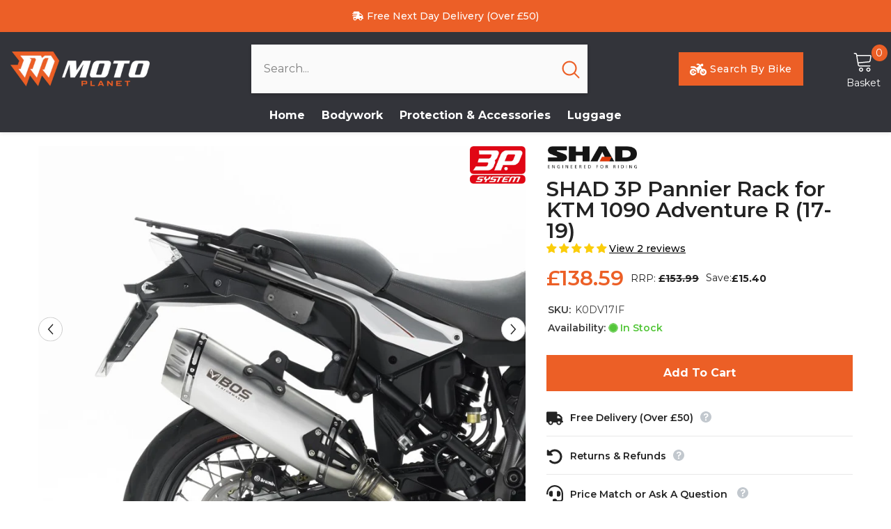

--- FILE ---
content_type: text/html; charset=utf-8
request_url: https://motoplanet.co.uk/products/shad-3p-pannier-rack-for-ktm-1090-adventure-r-k0dv17if
body_size: 104234
content:
<!doctype html><html class="no-js" lang="en">
    <head>
        <script src="//searchanise-ef84.kxcdn.com/widgets/shopify/init.js?a=3L9P4d6o8F"></script>
        <meta charset="utf-8">
        <meta http-equiv="X-UA-Compatible" content="IE=edge">
        <meta name="viewport" content="width=device-width,initial-scale=1">
        <meta name="theme-color" content="">
        <link rel="canonical" href="https://motoplanet.co.uk/products/shad-3p-pannier-rack-for-ktm-1090-adventure-r-k0dv17if">
        <link rel="canonical" href="https://motoplanet.co.uk/products/shad-3p-pannier-rack-for-ktm-1090-adventure-r-k0dv17if" canonical-shop-url="https://motoplanet.co.uk/"><link rel="shortcut icon" href="//motoplanet.co.uk/cdn/shop/files/moto-planet-favicon_ee4513bc-e822-4d22-8624-8a1501ba852a_32x32.png?v=1744705879" type="image/png"><link rel="preconnect" href="https://cdn.shopify.com" crossorigin>
        <title>SHAD 3P Pannier Rack for KTM 1090 Adventure R (17-19)  &ndash; Moto Planet</title><meta name="description" content="SHAD’s award winning 3P motorcycle pannier racks have been developed with a focus on both the security and aesthetics of your KTM 1090 Adventure R, resulting in an integrated and light design. An alternative to the bulkier kits found elsewhere on the market, SHAD’s patented 3P rack replaces the typical rectangular-shaped frame with an ‘L-shaped’ bracket which reduces the size of the framework and features three mounting points for a secure fitment with a minimalist look that does not compromise the appearance of your motorbike. This SHAD pannier rack is tailored to specifically fit the KTM 1090 Adventure R, resulting in a high-quality product that is straightforward to install and simple to connect to a set of compatible SHAD panniers.">

<meta property="og:site_name" content="Moto Planet">
<meta property="og:url" content="https://motoplanet.co.uk/products/shad-3p-pannier-rack-for-ktm-1090-adventure-r-k0dv17if">
<meta property="og:title" content="SHAD 3P Pannier Rack for KTM 1090 Adventure R (17-19)">
<meta property="og:type" content="product">
<meta property="og:description" content="SHAD’s award winning 3P motorcycle pannier racks have been developed with a focus on both the security and aesthetics of your KTM 1090 Adventure R, resulting in an integrated and light design. An alternative to the bulkier kits found elsewhere on the market, SHAD’s patented 3P rack replaces the typical rectangular-shaped frame with an ‘L-shaped’ bracket which reduces the size of the framework and features three mounting points for a secure fitment with a minimalist look that does not compromise the appearance of your motorbike. This SHAD pannier rack is tailored to specifically fit the KTM 1090 Adventure R, resulting in a high-quality product that is straightforward to install and simple to connect to a set of compatible SHAD panniers."><meta property="og:image" content="http://motoplanet.co.uk/cdn/shop/products/K0DV17IF-1_abf6ac58-8d31-4c0f-ac69-39b8cfd1d088.jpg?v=1748025729">
  <meta property="og:image:secure_url" content="https://motoplanet.co.uk/cdn/shop/products/K0DV17IF-1_abf6ac58-8d31-4c0f-ac69-39b8cfd1d088.jpg?v=1748025729">
  <meta property="og:image:width" content="800">
  <meta property="og:image:height" content="600"><meta property="og:price:amount" content="138.59">
  <meta property="og:price:currency" content="GBP"><meta name="twitter:card" content="summary_large_image">
<meta name="twitter:title" content="SHAD 3P Pannier Rack for KTM 1090 Adventure R (17-19)">
<meta name="twitter:description" content="SHAD’s award winning 3P motorcycle pannier racks have been developed with a focus on both the security and aesthetics of your KTM 1090 Adventure R, resulting in an integrated and light design. An alternative to the bulkier kits found elsewhere on the market, SHAD’s patented 3P rack replaces the typical rectangular-shaped frame with an ‘L-shaped’ bracket which reduces the size of the framework and features three mounting points for a secure fitment with a minimalist look that does not compromise the appearance of your motorbike. This SHAD pannier rack is tailored to specifically fit the KTM 1090 Adventure R, resulting in a high-quality product that is straightforward to install and simple to connect to a set of compatible SHAD panniers.">

        <script>window.performance && window.performance.mark && window.performance.mark('shopify.content_for_header.start');</script><meta name="facebook-domain-verification" content="kahvyzbnw00ch1u59lwqfzbxefwxku">
<meta id="shopify-digital-wallet" name="shopify-digital-wallet" content="/32554352777/digital_wallets/dialog">
<meta name="shopify-checkout-api-token" content="906e992b75dcb06b6fae3d3ede44cc28">
<meta id="in-context-paypal-metadata" data-shop-id="32554352777" data-venmo-supported="false" data-environment="production" data-locale="en_US" data-paypal-v4="true" data-currency="GBP">
<link rel="alternate" type="application/json+oembed" href="https://motoplanet.co.uk/products/shad-3p-pannier-rack-for-ktm-1090-adventure-r-k0dv17if.oembed">
<script async="async" src="/checkouts/internal/preloads.js?locale=en-GB"></script>
<link rel="preconnect" href="https://shop.app" crossorigin="anonymous">
<script async="async" src="https://shop.app/checkouts/internal/preloads.js?locale=en-GB&shop_id=32554352777" crossorigin="anonymous"></script>
<script id="apple-pay-shop-capabilities" type="application/json">{"shopId":32554352777,"countryCode":"GB","currencyCode":"GBP","merchantCapabilities":["supports3DS"],"merchantId":"gid:\/\/shopify\/Shop\/32554352777","merchantName":"Moto Planet","requiredBillingContactFields":["postalAddress","email","phone"],"requiredShippingContactFields":["postalAddress","email","phone"],"shippingType":"shipping","supportedNetworks":["visa","maestro","masterCard","amex","discover","elo"],"total":{"type":"pending","label":"Moto Planet","amount":"1.00"},"shopifyPaymentsEnabled":true,"supportsSubscriptions":true}</script>
<script id="shopify-features" type="application/json">{"accessToken":"906e992b75dcb06b6fae3d3ede44cc28","betas":["rich-media-storefront-analytics"],"domain":"motoplanet.co.uk","predictiveSearch":true,"shopId":32554352777,"locale":"en"}</script>
<script>var Shopify = Shopify || {};
Shopify.shop = "motop1anet.myshopify.com";
Shopify.locale = "en";
Shopify.currency = {"active":"GBP","rate":"1.0"};
Shopify.country = "GB";
Shopify.theme = {"name":"Ella Theme #Live","id":178700353921,"schema_name":"Ella","schema_version":"6.5.3","theme_store_id":null,"role":"main"};
Shopify.theme.handle = "null";
Shopify.theme.style = {"id":null,"handle":null};
Shopify.cdnHost = "motoplanet.co.uk/cdn";
Shopify.routes = Shopify.routes || {};
Shopify.routes.root = "/";</script>
<script type="module">!function(o){(o.Shopify=o.Shopify||{}).modules=!0}(window);</script>
<script>!function(o){function n(){var o=[];function n(){o.push(Array.prototype.slice.apply(arguments))}return n.q=o,n}var t=o.Shopify=o.Shopify||{};t.loadFeatures=n(),t.autoloadFeatures=n()}(window);</script>
<script>
  window.ShopifyPay = window.ShopifyPay || {};
  window.ShopifyPay.apiHost = "shop.app\/pay";
  window.ShopifyPay.redirectState = null;
</script>
<script id="shop-js-analytics" type="application/json">{"pageType":"product"}</script>
<script defer="defer" async type="module" src="//motoplanet.co.uk/cdn/shopifycloud/shop-js/modules/v2/client.init-shop-cart-sync_BT-GjEfc.en.esm.js"></script>
<script defer="defer" async type="module" src="//motoplanet.co.uk/cdn/shopifycloud/shop-js/modules/v2/chunk.common_D58fp_Oc.esm.js"></script>
<script defer="defer" async type="module" src="//motoplanet.co.uk/cdn/shopifycloud/shop-js/modules/v2/chunk.modal_xMitdFEc.esm.js"></script>
<script type="module">
  await import("//motoplanet.co.uk/cdn/shopifycloud/shop-js/modules/v2/client.init-shop-cart-sync_BT-GjEfc.en.esm.js");
await import("//motoplanet.co.uk/cdn/shopifycloud/shop-js/modules/v2/chunk.common_D58fp_Oc.esm.js");
await import("//motoplanet.co.uk/cdn/shopifycloud/shop-js/modules/v2/chunk.modal_xMitdFEc.esm.js");

  window.Shopify.SignInWithShop?.initShopCartSync?.({"fedCMEnabled":true,"windoidEnabled":true});

</script>
<script>
  window.Shopify = window.Shopify || {};
  if (!window.Shopify.featureAssets) window.Shopify.featureAssets = {};
  window.Shopify.featureAssets['shop-js'] = {"shop-cart-sync":["modules/v2/client.shop-cart-sync_DZOKe7Ll.en.esm.js","modules/v2/chunk.common_D58fp_Oc.esm.js","modules/v2/chunk.modal_xMitdFEc.esm.js"],"init-fed-cm":["modules/v2/client.init-fed-cm_B6oLuCjv.en.esm.js","modules/v2/chunk.common_D58fp_Oc.esm.js","modules/v2/chunk.modal_xMitdFEc.esm.js"],"shop-cash-offers":["modules/v2/client.shop-cash-offers_D2sdYoxE.en.esm.js","modules/v2/chunk.common_D58fp_Oc.esm.js","modules/v2/chunk.modal_xMitdFEc.esm.js"],"shop-login-button":["modules/v2/client.shop-login-button_QeVjl5Y3.en.esm.js","modules/v2/chunk.common_D58fp_Oc.esm.js","modules/v2/chunk.modal_xMitdFEc.esm.js"],"pay-button":["modules/v2/client.pay-button_DXTOsIq6.en.esm.js","modules/v2/chunk.common_D58fp_Oc.esm.js","modules/v2/chunk.modal_xMitdFEc.esm.js"],"shop-button":["modules/v2/client.shop-button_DQZHx9pm.en.esm.js","modules/v2/chunk.common_D58fp_Oc.esm.js","modules/v2/chunk.modal_xMitdFEc.esm.js"],"avatar":["modules/v2/client.avatar_BTnouDA3.en.esm.js"],"init-windoid":["modules/v2/client.init-windoid_CR1B-cfM.en.esm.js","modules/v2/chunk.common_D58fp_Oc.esm.js","modules/v2/chunk.modal_xMitdFEc.esm.js"],"init-shop-for-new-customer-accounts":["modules/v2/client.init-shop-for-new-customer-accounts_C_vY_xzh.en.esm.js","modules/v2/client.shop-login-button_QeVjl5Y3.en.esm.js","modules/v2/chunk.common_D58fp_Oc.esm.js","modules/v2/chunk.modal_xMitdFEc.esm.js"],"init-shop-email-lookup-coordinator":["modules/v2/client.init-shop-email-lookup-coordinator_BI7n9ZSv.en.esm.js","modules/v2/chunk.common_D58fp_Oc.esm.js","modules/v2/chunk.modal_xMitdFEc.esm.js"],"init-shop-cart-sync":["modules/v2/client.init-shop-cart-sync_BT-GjEfc.en.esm.js","modules/v2/chunk.common_D58fp_Oc.esm.js","modules/v2/chunk.modal_xMitdFEc.esm.js"],"shop-toast-manager":["modules/v2/client.shop-toast-manager_DiYdP3xc.en.esm.js","modules/v2/chunk.common_D58fp_Oc.esm.js","modules/v2/chunk.modal_xMitdFEc.esm.js"],"init-customer-accounts":["modules/v2/client.init-customer-accounts_D9ZNqS-Q.en.esm.js","modules/v2/client.shop-login-button_QeVjl5Y3.en.esm.js","modules/v2/chunk.common_D58fp_Oc.esm.js","modules/v2/chunk.modal_xMitdFEc.esm.js"],"init-customer-accounts-sign-up":["modules/v2/client.init-customer-accounts-sign-up_iGw4briv.en.esm.js","modules/v2/client.shop-login-button_QeVjl5Y3.en.esm.js","modules/v2/chunk.common_D58fp_Oc.esm.js","modules/v2/chunk.modal_xMitdFEc.esm.js"],"shop-follow-button":["modules/v2/client.shop-follow-button_CqMgW2wH.en.esm.js","modules/v2/chunk.common_D58fp_Oc.esm.js","modules/v2/chunk.modal_xMitdFEc.esm.js"],"checkout-modal":["modules/v2/client.checkout-modal_xHeaAweL.en.esm.js","modules/v2/chunk.common_D58fp_Oc.esm.js","modules/v2/chunk.modal_xMitdFEc.esm.js"],"shop-login":["modules/v2/client.shop-login_D91U-Q7h.en.esm.js","modules/v2/chunk.common_D58fp_Oc.esm.js","modules/v2/chunk.modal_xMitdFEc.esm.js"],"lead-capture":["modules/v2/client.lead-capture_BJmE1dJe.en.esm.js","modules/v2/chunk.common_D58fp_Oc.esm.js","modules/v2/chunk.modal_xMitdFEc.esm.js"],"payment-terms":["modules/v2/client.payment-terms_Ci9AEqFq.en.esm.js","modules/v2/chunk.common_D58fp_Oc.esm.js","modules/v2/chunk.modal_xMitdFEc.esm.js"]};
</script>
<script>(function() {
  var isLoaded = false;
  function asyncLoad() {
    if (isLoaded) return;
    isLoaded = true;
    var urls = ["https:\/\/embed.tawk.to\/widget-script\/6049e8d8385de407571ef6e6\/1f0gbb47l.js?shop=motop1anet.myshopify.com","https:\/\/searchanise-ef84.kxcdn.com\/widgets\/shopify\/init.js?a=3L9P4d6o8F\u0026shop=motop1anet.myshopify.com","https:\/\/s3.eu-west-1.amazonaws.com\/production-klarna-il-shopify-osm\/0b7fe7c4a98ef8166eeafee767bc667686567a25\/motop1anet.myshopify.com-1766568743293.js?shop=motop1anet.myshopify.com"];
    for (var i = 0; i < urls.length; i++) {
      var s = document.createElement('script');
      s.type = 'text/javascript';
      s.async = true;
      s.src = urls[i];
      var x = document.getElementsByTagName('script')[0];
      x.parentNode.insertBefore(s, x);
    }
  };
  if(window.attachEvent) {
    window.attachEvent('onload', asyncLoad);
  } else {
    window.addEventListener('load', asyncLoad, false);
  }
})();</script>
<script id="__st">var __st={"a":32554352777,"offset":0,"reqid":"56dd7ee5-63f3-4fb4-af42-7810fcaf20be-1769513125","pageurl":"motoplanet.co.uk\/products\/shad-3p-pannier-rack-for-ktm-1090-adventure-r-k0dv17if","u":"8f6ded00d157","p":"product","rtyp":"product","rid":7076702716076};</script>
<script>window.ShopifyPaypalV4VisibilityTracking = true;</script>
<script id="captcha-bootstrap">!function(){'use strict';const t='contact',e='account',n='new_comment',o=[[t,t],['blogs',n],['comments',n],[t,'customer']],c=[[e,'customer_login'],[e,'guest_login'],[e,'recover_customer_password'],[e,'create_customer']],r=t=>t.map((([t,e])=>`form[action*='/${t}']:not([data-nocaptcha='true']) input[name='form_type'][value='${e}']`)).join(','),a=t=>()=>t?[...document.querySelectorAll(t)].map((t=>t.form)):[];function s(){const t=[...o],e=r(t);return a(e)}const i='password',u='form_key',d=['recaptcha-v3-token','g-recaptcha-response','h-captcha-response',i],f=()=>{try{return window.sessionStorage}catch{return}},m='__shopify_v',_=t=>t.elements[u];function p(t,e,n=!1){try{const o=window.sessionStorage,c=JSON.parse(o.getItem(e)),{data:r}=function(t){const{data:e,action:n}=t;return t[m]||n?{data:e,action:n}:{data:t,action:n}}(c);for(const[e,n]of Object.entries(r))t.elements[e]&&(t.elements[e].value=n);n&&o.removeItem(e)}catch(o){console.error('form repopulation failed',{error:o})}}const l='form_type',E='cptcha';function T(t){t.dataset[E]=!0}const w=window,h=w.document,L='Shopify',v='ce_forms',y='captcha';let A=!1;((t,e)=>{const n=(g='f06e6c50-85a8-45c8-87d0-21a2b65856fe',I='https://cdn.shopify.com/shopifycloud/storefront-forms-hcaptcha/ce_storefront_forms_captcha_hcaptcha.v1.5.2.iife.js',D={infoText:'Protected by hCaptcha',privacyText:'Privacy',termsText:'Terms'},(t,e,n)=>{const o=w[L][v],c=o.bindForm;if(c)return c(t,g,e,D).then(n);var r;o.q.push([[t,g,e,D],n]),r=I,A||(h.body.append(Object.assign(h.createElement('script'),{id:'captcha-provider',async:!0,src:r})),A=!0)});var g,I,D;w[L]=w[L]||{},w[L][v]=w[L][v]||{},w[L][v].q=[],w[L][y]=w[L][y]||{},w[L][y].protect=function(t,e){n(t,void 0,e),T(t)},Object.freeze(w[L][y]),function(t,e,n,w,h,L){const[v,y,A,g]=function(t,e,n){const i=e?o:[],u=t?c:[],d=[...i,...u],f=r(d),m=r(i),_=r(d.filter((([t,e])=>n.includes(e))));return[a(f),a(m),a(_),s()]}(w,h,L),I=t=>{const e=t.target;return e instanceof HTMLFormElement?e:e&&e.form},D=t=>v().includes(t);t.addEventListener('submit',(t=>{const e=I(t);if(!e)return;const n=D(e)&&!e.dataset.hcaptchaBound&&!e.dataset.recaptchaBound,o=_(e),c=g().includes(e)&&(!o||!o.value);(n||c)&&t.preventDefault(),c&&!n&&(function(t){try{if(!f())return;!function(t){const e=f();if(!e)return;const n=_(t);if(!n)return;const o=n.value;o&&e.removeItem(o)}(t);const e=Array.from(Array(32),(()=>Math.random().toString(36)[2])).join('');!function(t,e){_(t)||t.append(Object.assign(document.createElement('input'),{type:'hidden',name:u})),t.elements[u].value=e}(t,e),function(t,e){const n=f();if(!n)return;const o=[...t.querySelectorAll(`input[type='${i}']`)].map((({name:t})=>t)),c=[...d,...o],r={};for(const[a,s]of new FormData(t).entries())c.includes(a)||(r[a]=s);n.setItem(e,JSON.stringify({[m]:1,action:t.action,data:r}))}(t,e)}catch(e){console.error('failed to persist form',e)}}(e),e.submit())}));const S=(t,e)=>{t&&!t.dataset[E]&&(n(t,e.some((e=>e===t))),T(t))};for(const o of['focusin','change'])t.addEventListener(o,(t=>{const e=I(t);D(e)&&S(e,y())}));const B=e.get('form_key'),M=e.get(l),P=B&&M;t.addEventListener('DOMContentLoaded',(()=>{const t=y();if(P)for(const e of t)e.elements[l].value===M&&p(e,B);[...new Set([...A(),...v().filter((t=>'true'===t.dataset.shopifyCaptcha))])].forEach((e=>S(e,t)))}))}(h,new URLSearchParams(w.location.search),n,t,e,['guest_login'])})(!0,!0)}();</script>
<script integrity="sha256-4kQ18oKyAcykRKYeNunJcIwy7WH5gtpwJnB7kiuLZ1E=" data-source-attribution="shopify.loadfeatures" defer="defer" src="//motoplanet.co.uk/cdn/shopifycloud/storefront/assets/storefront/load_feature-a0a9edcb.js" crossorigin="anonymous"></script>
<script crossorigin="anonymous" defer="defer" src="//motoplanet.co.uk/cdn/shopifycloud/storefront/assets/shopify_pay/storefront-65b4c6d7.js?v=20250812"></script>
<script data-source-attribution="shopify.dynamic_checkout.dynamic.init">var Shopify=Shopify||{};Shopify.PaymentButton=Shopify.PaymentButton||{isStorefrontPortableWallets:!0,init:function(){window.Shopify.PaymentButton.init=function(){};var t=document.createElement("script");t.src="https://motoplanet.co.uk/cdn/shopifycloud/portable-wallets/latest/portable-wallets.en.js",t.type="module",document.head.appendChild(t)}};
</script>
<script data-source-attribution="shopify.dynamic_checkout.buyer_consent">
  function portableWalletsHideBuyerConsent(e){var t=document.getElementById("shopify-buyer-consent"),n=document.getElementById("shopify-subscription-policy-button");t&&n&&(t.classList.add("hidden"),t.setAttribute("aria-hidden","true"),n.removeEventListener("click",e))}function portableWalletsShowBuyerConsent(e){var t=document.getElementById("shopify-buyer-consent"),n=document.getElementById("shopify-subscription-policy-button");t&&n&&(t.classList.remove("hidden"),t.removeAttribute("aria-hidden"),n.addEventListener("click",e))}window.Shopify?.PaymentButton&&(window.Shopify.PaymentButton.hideBuyerConsent=portableWalletsHideBuyerConsent,window.Shopify.PaymentButton.showBuyerConsent=portableWalletsShowBuyerConsent);
</script>
<script data-source-attribution="shopify.dynamic_checkout.cart.bootstrap">document.addEventListener("DOMContentLoaded",(function(){function t(){return document.querySelector("shopify-accelerated-checkout-cart, shopify-accelerated-checkout")}if(t())Shopify.PaymentButton.init();else{new MutationObserver((function(e,n){t()&&(Shopify.PaymentButton.init(),n.disconnect())})).observe(document.body,{childList:!0,subtree:!0})}}));
</script>
<script id='scb4127' type='text/javascript' async='' src='https://motoplanet.co.uk/cdn/shopifycloud/privacy-banner/storefront-banner.js'></script><link id="shopify-accelerated-checkout-styles" rel="stylesheet" media="screen" href="https://motoplanet.co.uk/cdn/shopifycloud/portable-wallets/latest/accelerated-checkout-backwards-compat.css" crossorigin="anonymous">
<style id="shopify-accelerated-checkout-cart">
        #shopify-buyer-consent {
  margin-top: 1em;
  display: inline-block;
  width: 100%;
}

#shopify-buyer-consent.hidden {
  display: none;
}

#shopify-subscription-policy-button {
  background: none;
  border: none;
  padding: 0;
  text-decoration: underline;
  font-size: inherit;
  cursor: pointer;
}

#shopify-subscription-policy-button::before {
  box-shadow: none;
}

      </style>
<script id="sections-script" data-sections="header-navigation-vertical-menu,header-mobile" defer="defer" src="//motoplanet.co.uk/cdn/shop/t/16/compiled_assets/scripts.js?v=8299"></script>
<script>window.performance && window.performance.mark && window.performance.mark('shopify.content_for_header.end');</script>
        <style>@import url('https://fonts.googleapis.com/css?family=Montserrat:300,300i,400,400i,500,500i,600,600i,700,700i,800,800i&display=swap');
                :root {
        --font-family-1: Montserrat;
        --font-family-2: Montserrat;

        /* Settings Body */--font-body-family: Montserrat;--font-body-size: 14px;--font-body-weight: 400;--body-line-height: 26px;--body-letter-spacing: 0;

        /* Settings Heading */--font-heading-family: Montserrat;--font-heading-size: 20px;--font-heading-weight: 700;--font-heading-style: normal;--heading-line-height: 26px;--heading-letter-spacing: 0;--heading-text-transform: capitalize;--heading-border-height: 2px;

        /* Menu Lv1 */--font-menu-lv1-family: Montserrat;--font-menu-lv1-size: 16px;--font-menu-lv1-weight: 700;--menu-lv1-line-height: 20px;--menu-lv1-letter-spacing: 0;--menu-lv1-text-transform: capitalize;

        /* Menu Lv2 */--font-menu-lv2-family: Montserrat;--font-menu-lv2-size: 14px;--font-menu-lv2-weight: 400;--menu-lv2-line-height: 24px;--menu-lv2-letter-spacing: 0;--menu-lv2-text-transform: capitalize;

        /* Menu Lv3 */--font-menu-lv3-family: Montserrat;--font-menu-lv3-size: 14px;--font-menu-lv3-weight: 400;--menu-lv3-line-height: 24px;--menu-lv3-letter-spacing: 0;--menu-lv3-text-transform: capitalize;

        /* Mega Menu Lv2 */--font-mega-menu-lv2-family: Montserrat;--font-mega-menu-lv2-size: 16px;--font-mega-menu-lv2-weight: 600;--font-mega-menu-lv2-style: normal;--mega-menu-lv2-line-height: 24px;--mega-menu-lv2-letter-spacing: 0;--mega-menu-lv2-text-transform: capitalize;

        /* Mega Menu Lv3 */--font-mega-menu-lv3-family: Montserrat;--font-mega-menu-lv3-size: 14px;--font-mega-menu-lv3-weight: 400;--mega-menu-lv3-line-height: 24px;--mega-menu-lv3-letter-spacing: 0;--mega-menu-lv3-text-transform: capitalize;

        /* Product Card Title */--product-title-font: Montserrat;--product-title-font-size : 14px;--product-title-font-weight : 500;--product-title-line-height: 22px;--product-title-letter-spacing: 0;--product-title-line-text : 2;--product-title-text-transform : none;--product-title-margin-bottom: 10px;

        /* Product Card Vendor */--product-vendor-font: Montserrat;--product-vendor-font-size : 14px;--product-vendor-font-weight : 700;--product-vendor-font-style : normal;--product-vendor-line-height: 20px;--product-vendor-letter-spacing: .02em;--product-vendor-text-transform : capitalize;--product-vendor-margin-bottom: 0px;--product-vendor-margin-top: 0px;

        /* Product Card Price */--product-price-font: Montserrat;--product-price-font-size : 16px;--product-price-font-weight : 600;--product-price-line-height: 22px;--product-price-letter-spacing: 0;--product-price-margin-top: 0px;--product-price-margin-bottom: 13px;

        /* Product Card Badge */--badge-font: Montserrat;--badge-font-size : 12px;--badge-font-weight : 400;--badge-text-transform : capitalize;--badge-letter-spacing: .02em;--badge-line-height: 20px;--badge-border-radius: 0px;--badge-padding-top: 0px;--badge-padding-bottom: 0px;--badge-padding-left-right: 8px;--badge-postion-top: 0px;--badge-postion-left-right: 0px;

        /* Product Quickview */
        --product-quickview-font-size : 12px; --product-quickview-line-height: 23px; --product-quickview-border-radius: 0px; --product-quickview-padding-top: 0px; --product-quickview-padding-bottom: 0px; --product-quickview-padding-left-right: 7px; --product-quickview-sold-out-product: #e95144;--product-quickview-box-shadow: none;/* Blog Card Tile */--blog-title-font: Montserrat;--blog-title-font-size : 16px; --blog-title-font-weight : 700; --blog-title-line-height: 25px; --blog-title-letter-spacing: 0; --blog-title-text-transform : capitalize;

        /* Blog Card Info (Date, Author) */--blog-info-font: Montserrat;--blog-info-font-size : 14px; --blog-info-font-weight : 400; --blog-info-line-height: 20px; --blog-info-letter-spacing: .02em; --blog-info-text-transform : capitalize;

        /* Button 1 */--btn-1-font-family: Montserrat;--btn-1-font-size: 16px; --btn-1-font-weight: 700; --btn-1-text-transform: capitalize; --btn-1-line-height: 24px; --btn-1-letter-spacing: 0; --btn-1-text-align: center; --btn-1-border-radius: 0px; --btn-1-border-width: 1px; --btn-1-border-style: solid; --btn-1-padding-top: 12px; --btn-1-padding-bottom: 12px; --btn-1-horizontal-length: 0px; --btn-1-vertical-length: 0px; --btn-1-blur-radius: 0px; --btn-1-spread: 0px;
        --btn-1-all-bg-opacity-hover: rgba(0, 0, 0, 0.5);--btn-1-inset: ;/* Button 2 */--btn-2-font-family: Montserrat;--btn-2-font-size: 18px; --btn-2-font-weight: 700; --btn-2-text-transform: capitalize; --btn-2-line-height: 23px; --btn-2-letter-spacing: .05em; --btn-2-text-align: right; --btn-2-border-radius: 0px; --btn-2-border-width: 1px; --btn-2-border-style: solid; --btn-2-padding-top: 20px; --btn-2-padding-bottom: 20px; --btn-2-horizontal-length: 4px; --btn-2-vertical-length: 4px; --btn-2-blur-radius: 7px; --btn-2-spread: 0px;
        --btn-2-all-bg-opacity: rgba(25, 145, 226, 0.5);--btn-2-all-bg-opacity-hover: rgba(0, 0, 0, 0.5);--btn-2-inset: ;/* Button 3 */--btn-3-font-family: Montserrat;--btn-3-font-size: 16px; --btn-3-font-weight: 700; --btn-3-text-transform: capitalize; --btn-3-line-height: 24px; --btn-3-letter-spacing: 0; --btn-3-text-align: center; --btn-3-border-radius: 0px; --btn-3-border-width: 1px; --btn-3-border-style: solid; --btn-3-padding-top: 12px; --btn-3-padding-bottom: 12px; --btn-3-horizontal-length: 0px; --btn-3-vertical-length: 0px; --btn-3-blur-radius: 0px; --btn-3-spread: 0px;
        --btn-3-all-bg-opacity: rgba(0, 0, 0, 0.1);--btn-3-all-bg-opacity-hover: rgba(0, 0, 0, 0.1);--btn-3-inset: ;/* Footer Heading */--footer-heading-font-family: Montserrat;--footer-heading-font-size : 16px; --footer-heading-font-weight : 700; --footer-heading-line-height : 28px; --footer-heading-letter-spacing : 0; --footer-heading-text-transform : uppercase;

        /* Footer Link */--footer-link-font-family: Montserrat;--footer-link-font-size : 14px; --footer-link-font-weight : ; --footer-link-line-height : 35px; --footer-link-letter-spacing : 0; --footer-link-text-transform : capitalize;

        /* Page Title */--font-page-title-family: Montserrat;--font-page-title-size: 24px; --font-page-title-weight: 400; --font-page-title-style: normal; --page-title-line-height: 20px; --page-title-letter-spacing: .02em; --page-title-text-transform: capitalize;

        /* Font Product Tab Title */
        --font-tab-type-1: Montserrat; --font-tab-type-2: Montserrat;

        /* Text Size */
        --text-size-font-size : 12px; --text-size-font-weight : 400; --text-size-line-height : 22px; --text-size-letter-spacing : 0; --text-size-text-transform : uppercase; --text-size-color : #787878;

        /* Font Weight */
        --font-weight-normal: 400; --font-weight-medium: 500; --font-weight-semibold: 600; --font-weight-bold: 700; --font-weight-bolder: 800; --font-weight-black: 900;

        /* Radio Button */
        --form-label-checkbox-before-bg: #fff; --form-label-checkbox-before-border: #cecece; --form-label-checkbox-before-bg-checked: #000;

        /* Conatiner */
        --body-custom-width-container: 1600px;

        /* Layout Boxed */
        --color-background-layout-boxed: #f8f8f8;/* Arrow */
        --position-horizontal-slick-arrow: 0;

        /* General Color*/
        --color-text: #232323; --color-text2: #969696; --color-global: #232323; --color-white: #FFFFFF; --color-grey: #868686; --color-black: #202020; --color-base-text-rgb: 35, 35, 35; --color-base-text2-rgb: 150, 150, 150; --color-background: #ffffff; --color-background-rgb: 255, 255, 255; --color-background-overylay: rgba(255, 255, 255, 0.9); --color-base-accent-text: ; --color-base-accent-1: ; --color-base-accent-2: ; --color-link: #232323; --color-link-hover: #232323; --color-error: #D93333; --color-error-bg: #FCEEEE; --color-success: #5A5A5A; --color-success-bg: #DFF0D8; --color-info: #202020; --color-info-bg: #FFF2DD; --color-link-underline: rgba(35, 35, 35, 0.5); --color-breadcrumb: #999999; --colors-breadcrumb-hover: #232323;--colors-breadcrumb-active: #999999; --border-global: #e6e6e6; --bg-global: #fafafa; --bg-planceholder: #fafafa; --color-warning: #fff; --bg-warning: #e0b252; --color-background-10 : #e9e9e9; --color-background-20 : #d3d3d3; --color-background-30 : #bdbdbd; --color-background-50 : #919191; --color-background-global : #919191;

        /* Arrow Color */
        --arrow-color: #232323; --arrow-background-color: #fff; --arrow-border-color: #ccc;--arrow-color-hover: #ffffff;--arrow-background-color-hover: #232323;--arrow-border-color-hover: #232323;--arrow-width: 35px;--arrow-height: 35px;--arrow-size: px;--arrow-size-icon: 17px;--arrow-border-radius: 50%;--arrow-border-width: 1px;--arrow-width-half: -17px;

        /* Pagination Color */
        --pagination-item-color: #3c3c3c; --pagination-item-color-active: #3c3c3c; --pagination-item-bg-color: #fff;--pagination-item-bg-color-active: #fff;--pagination-item-border-color: #fff;--pagination-item-border-color-active: #3c3c3c;--pagination-arrow-color: #3c3c3c;--pagination-arrow-color-active: #3c3c3c;--pagination-arrow-bg-color: #fff;--pagination-arrow-bg-color-active: #fff;--pagination-arrow-border-color: #fff;--pagination-arrow-border-color-active: #fff;

        /* Dots Color */
        --dots-color: #ffffff;--dots-border-color: #a0a0a0;--dots-color-active: #a0a0a0;--dots-border-color-active: #a0a0a0;--dots-style2-background-opacity: #00000050;--dots-width: 12px;--dots-height: 12px;

        /* Button Color */
        --btn-1-color: #FFFFFF;--btn-1-bg: #ec5f26;--btn-1-border: #ec5f26;--btn-1-color-hover: #232323;--btn-1-bg-hover: #ffffff;--btn-1-border-hover: #232323;
        --btn-2-color: #232323;--btn-2-bg: #FFFFFF;--btn-2-border: #727272;--btn-2-color-hover: #FFFFFF;--btn-2-bg-hover: #232323;--btn-2-border-hover: #232323;
        --btn-3-color: #FFFFFF;--btn-3-bg: #e9514b;--btn-3-border: #e9514b;--btn-3-color-hover: #ffffff;--btn-3-bg-hover: #e9514b;--btn-3-border-hover: #e9514b;
        --anchor-transition: all ease .3s;--bg-white: #ffffff;--bg-black: #000000;--bg-grey: #808080;--icon: var(--color-text);--text-cart: #3c3c3c;--duration-short: 100ms;--duration-default: 350ms;--duration-long: 500ms;--form-input-bg: #ffffff;--form-input-border: #c7c7c7;--form-input-color: #232323;--form-input-placeholder: #868686;--form-label: #232323;

        --new-badge-color: #ffffff;--new-badge-bg: #5bc41a;--sale-badge-color: #ffffff;--sale-badge-bg: #ec5f26;--sold-out-badge-color: #ffffff;--sold-out-badge-bg: #c1c1c1;--custom-badge-color: #ffffff;--custom-badge-bg: #ec5f26;--bundle-badge-color: #232323;--bundle-badge-bg: #232323;
        
        --product-title-color : #232323;--product-title-color-hover : #232323;--product-vendor-color : #232323;--product-price-color : #33343a;--product-sale-price-color : #ec5f26;--product-compare-price-color : #232323;--product-review-full-color : #ffc713;--product-review-empty-color : #e4e4e4;

        --product-swatch-border : #cbcbcb;--product-swatch-border-active : #232323;--product-swatch-width : 40px;--product-swatch-height : 40px;--product-swatch-border-radius : 0px;--product-swatch-color-width : 40px;--product-swatch-color-height : 40px;--product-swatch-color-border-radius : 20px;

        --product-wishlist-color : #000000;--product-wishlist-bg : #f5f5f5;--product-wishlist-border : transparent;--product-wishlist-color-added : #ffffff;--product-wishlist-bg-added : #000000;--product-wishlist-border-added : transparent;--product-compare-color : #000000;--product-compare-bg : #FFFFFF;--product-compare-color-added : #ec5f26; --product-compare-bg-added : #FFFFFF; --product-hot-stock-text-color : #ec5f26; --product-quick-view-color : #ffffff; --product-cart-image-fit : contain; --product-title-variant-font-size: 16px;--product-quick-view-bg : #232830;--product-quick-view-bg-above-button: rgba(35, 40, 48, 0.7);--product-quick-view-color-hover : #FFFFFF;--product-quick-view-bg-hover : #232830;--product-action-color : #232323;--product-action-bg : #ffffff;--product-action-border : #000000;--product-action-color-hover : #FFFFFF;--product-action-bg-hover : #232323;--product-action-border-hover : #232323;

        /* Multilevel Category Filter */
        --color-label-multiLevel-categories: #232323;--bg-label-multiLevel-categories: #fff;--color-button-multiLevel-categories: #fff;--bg-button-multiLevel-categories: #ec5f26;--border-button-multiLevel-categories: transparent;--hover-color-button-multiLevel-categories: #fff;--hover-bg-button-multiLevel-categories: #ff8b21;--cart-item-bg : #ffffff;--cart-item-border : #e8e8e8;--cart-item-border-width : 1px;--cart-item-border-style : solid;--w-product-swatch-custom: 30px;--h-product-swatch-custom: 30px;--w-product-swatch-custom-mb: 20px;--h-product-swatch-custom-mb: 20px;--font-size-product-swatch-more: 12px;--swatch-border : #cbcbcb;--swatch-border-active : #232323;

        --variant-size: #232323;--variant-size-border: #e7e7e7;--variant-size-bg: #ffffff;--variant-size-hover: #ffffff;--variant-size-border-hover: #232323;--variant-size-bg-hover: #232323;--variant-bg : #ffffff; --variant-color : #232323; --variant-bg-active : #ffffff; --variant-color-active : #232323;

        --fontsize-text-social: 12px;
        --page-content-distance: 64px;--sidebar-content-distance: 40px;--button-transition-ease: cubic-bezier(.25,.46,.45,.94);

        /* Loading Spinner Color */
        --spinner-top-color: #ec5f26; --spinner-right-color: #232323; --spinner-bottom-color: #ec5f26; --spinner-left-color: #f6f6f6;

        /* Product Card Marquee */
        --product-marquee-background-color: ;--product-marquee-text-color: #FFFFFF;--product-marquee-text-size: 14px;--product-marquee-text-mobile-size: 14px;--product-marquee-text-weight: 400;--product-marquee-text-transform: none;--product-marquee-text-style: italic;--product-marquee-speed: ; --product-marquee-line-height: calc(var(--product-marquee-text-mobile-size) * 1.5);
    }
</style>
        <link href="//motoplanet.co.uk/cdn/shop/t/16/assets/base.css?v=36087062051864666751764079725" rel="stylesheet" type="text/css" media="all" />
<link href="//motoplanet.co.uk/cdn/shop/t/16/assets/custom.css?v=139916526470987971031744640564" rel="stylesheet" type="text/css" media="all" />
<link href="//motoplanet.co.uk/cdn/shop/t/16/assets/animated.css?v=85100867744973969481741353170" rel="stylesheet" type="text/css" media="all" />
<link href="//motoplanet.co.uk/cdn/shop/t/16/assets/component-card.css?v=24813895674372080011748510693" rel="stylesheet" type="text/css" media="all" />
<link href="//motoplanet.co.uk/cdn/shop/t/16/assets/component-loading-overlay.css?v=98393919969379515581741353243" rel="stylesheet" type="text/css" media="all" />
<link href="//motoplanet.co.uk/cdn/shop/t/16/assets/component-loading-banner.css?v=43539461848081260661741353242" rel="stylesheet" type="text/css" media="all" />
<link href="//motoplanet.co.uk/cdn/shop/t/16/assets/component-quick-cart.css?v=101954157955809721151742401088" rel="stylesheet" type="text/css" media="all" />
<link rel="stylesheet" href="//motoplanet.co.uk/cdn/shop/t/16/assets/vendor.css?v=164616260963476715651741353406" media="print" onload="this.media='all'">
<noscript><link href="//motoplanet.co.uk/cdn/shop/t/16/assets/vendor.css?v=164616260963476715651741353406" rel="stylesheet" type="text/css" media="all" /></noscript>



<link href="//motoplanet.co.uk/cdn/shop/t/16/assets/component-predictive-search.css?v=11243471662208002011741353259" rel="stylesheet" type="text/css" media="all" />
<link rel="stylesheet" href="//motoplanet.co.uk/cdn/shop/t/16/assets/component-newsletter.css?v=111617043413587308161741353254" media="print" onload="this.media='all'">
<link rel="stylesheet" href="//motoplanet.co.uk/cdn/shop/t/16/assets/component-slider.css?v=37888473738646685221741353290" media="print" onload="this.media='all'">
<link rel="stylesheet" href="//motoplanet.co.uk/cdn/shop/t/16/assets/component-list-social.css?v=102044711114163579551741353241" media="print" onload="this.media='all'"><noscript><link href="//motoplanet.co.uk/cdn/shop/t/16/assets/component-newsletter.css?v=111617043413587308161741353254" rel="stylesheet" type="text/css" media="all" /></noscript>
<noscript><link href="//motoplanet.co.uk/cdn/shop/t/16/assets/component-slider.css?v=37888473738646685221741353290" rel="stylesheet" type="text/css" media="all" /></noscript>
<noscript><link href="//motoplanet.co.uk/cdn/shop/t/16/assets/component-list-social.css?v=102044711114163579551741353241" rel="stylesheet" type="text/css" media="all" /></noscript>

<style type="text/css">
	.nav-title-mobile {display: none;}.list-menu--disclosure{display: none;position: absolute;min-width: 100%;width: 22rem;background-color: var(--bg-white);box-shadow: 0 1px 4px 0 rgb(0 0 0 / 15%);padding: 5px 0 5px 20px;opacity: 0;visibility: visible;pointer-events: none;transition: opacity var(--duration-default) ease, transform var(--duration-default) ease;}.list-menu--disclosure-2{margin-left: calc(100% - 15px);z-index: 2;top: -5px;}.list-menu--disclosure:focus {outline: none;}.list-menu--disclosure.localization-selector {max-height: 18rem;overflow: auto;width: 10rem;padding: 0.5rem;}.js menu-drawer > details > summary::before, .js menu-drawer > details[open]:not(.menu-opening) > summary::before {content: '';position: absolute;cursor: default;width: 100%;height: calc(100vh - 100%);height: calc(var(--viewport-height, 100vh) - (var(--header-bottom-position, 100%)));top: 100%;left: 0;background: var(--color-foreground-50);opacity: 0;visibility: hidden;z-index: 2;transition: opacity var(--duration-default) ease,visibility var(--duration-default) ease;}menu-drawer > details[open] > summary::before {visibility: visible;opacity: 1;}.menu-drawer {position: absolute;transform: translateX(-100%);visibility: hidden;z-index: 3;left: 0;top: 100%;width: 100%;max-width: calc(100vw - 4rem);padding: 0;border: 0.1rem solid var(--color-background-10);border-left: 0;border-bottom: 0;background-color: var(--bg-white);overflow-x: hidden;}.js .menu-drawer {height: calc(100vh - 100%);height: calc(var(--viewport-height, 100vh) - (var(--header-bottom-position, 100%)));}.js details[open] > .menu-drawer, .js details[open] > .menu-drawer__submenu {transition: transform var(--duration-default) ease, visibility var(--duration-default) ease;}.no-js details[open] > .menu-drawer, .js details[open].menu-opening > .menu-drawer, details[open].menu-opening > .menu-drawer__submenu {transform: translateX(0);visibility: visible;}@media screen and (min-width: 750px) {.menu-drawer {width: 40rem;}.no-js .menu-drawer {height: auto;}}.menu-drawer__inner-container {position: relative;height: 100%;}.menu-drawer__navigation-container {display: grid;grid-template-rows: 1fr auto;align-content: space-between;overflow-y: auto;height: 100%;}.menu-drawer__navigation {padding: 0 0 5.6rem 0;}.menu-drawer__inner-submenu {height: 100%;overflow-x: hidden;overflow-y: auto;}.no-js .menu-drawer__navigation {padding: 0;}.js .menu-drawer__menu li {width: 100%;border-bottom: 1px solid #e6e6e6;overflow: hidden;}.menu-drawer__menu-item{line-height: var(--body-line-height);letter-spacing: var(--body-letter-spacing);padding: 10px 20px 10px 15px;cursor: pointer;display: flex;align-items: center;justify-content: space-between;}.menu-drawer__menu-item .label{display: inline-block;vertical-align: middle;font-size: calc(var(--font-body-size) - 4px);font-weight: var(--font-weight-normal);letter-spacing: var(--body-letter-spacing);height: 20px;line-height: 20px;margin: 0 0 0 10px;padding: 0 5px;text-transform: uppercase;text-align: center;position: relative;}.menu-drawer__menu-item .label:before{content: "";position: absolute;border: 5px solid transparent;top: 50%;left: -9px;transform: translateY(-50%);}.menu-drawer__menu-item > .icon{width: 24px;height: 24px;margin: 0 10px 0 0;}.menu-drawer__menu-item > .symbol {position: absolute;right: 20px;top: 50%;transform: translateY(-50%);display: flex;align-items: center;justify-content: center;font-size: 0;pointer-events: none;}.menu-drawer__menu-item > .symbol .icon{width: 14px;height: 14px;opacity: .6;}.menu-mobile-icon .menu-drawer__menu-item{justify-content: flex-start;}.no-js .menu-drawer .menu-drawer__menu-item > .symbol {display: none;}.js .menu-drawer__submenu {position: absolute;top: 0;width: 100%;bottom: 0;left: 0;background-color: var(--bg-white);z-index: 1;transform: translateX(100%);visibility: hidden;}.js .menu-drawer__submenu .menu-drawer__submenu {overflow-y: auto;}.menu-drawer__close-button {display: block;width: 100%;padding: 10px 15px;background-color: transparent;border: none;background: #f6f8f9;position: relative;}.menu-drawer__close-button .symbol{position: absolute;top: auto;left: 20px;width: auto;height: 22px;z-index: 10;display: flex;align-items: center;justify-content: center;font-size: 0;pointer-events: none;}.menu-drawer__close-button .icon {display: inline-block;vertical-align: middle;width: 18px;height: 18px;transform: rotate(180deg);}.menu-drawer__close-button .text{max-width: calc(100% - 50px);white-space: nowrap;overflow: hidden;text-overflow: ellipsis;display: inline-block;vertical-align: top;width: 100%;margin: 0 auto;}.no-js .menu-drawer__close-button {display: none;}.menu-drawer__utility-links {padding: 2rem;}.menu-drawer__account {display: inline-flex;align-items: center;text-decoration: none;padding: 1.2rem;margin-left: -1.2rem;font-size: 1.4rem;}.menu-drawer__account .icon-account {height: 2rem;width: 2rem;margin-right: 1rem;}.menu-drawer .list-social {justify-content: flex-start;margin-left: -1.25rem;margin-top: 2rem;}.menu-drawer .list-social:empty {display: none;}.menu-drawer .list-social__link {padding: 1.3rem 1.25rem;}

	/* Style General */
	.d-block{display: block}.d-inline-block{display: inline-block}.d-flex{display: flex}.d-none {display: none}.d-grid{display: grid}.ver-alg-mid {vertical-align: middle}.ver-alg-top{vertical-align: top}
	.flex-jc-start{justify-content:flex-start}.flex-jc-end{justify-content:flex-end}.flex-jc-center{justify-content:center}.flex-jc-between{justify-content:space-between}.flex-jc-stretch{justify-content:stretch}.flex-align-start{align-items: flex-start}.flex-align-center{align-items: center}.flex-align-end{align-items: flex-end}.flex-align-stretch{align-items:stretch}.flex-wrap{flex-wrap: wrap}.flex-nowrap{flex-wrap: nowrap}.fd-row{flex-direction:row}.fd-row-reverse{flex-direction:row-reverse}.fd-column{flex-direction:column}.fd-column-reverse{flex-direction:column-reverse}.fg-0{flex-grow:0}.fs-0{flex-shrink:0}.gap-15{gap:15px}.gap-30{gap:30px}.gap-col-30{column-gap:30px}
	.p-relative{position:relative}.p-absolute{position:absolute}.p-static{position:static}.p-fixed{position:fixed;}
	.zi-1{z-index:1}.zi-2{z-index:2}.zi-3{z-index:3}.zi-5{z-index:5}.zi-6{z-index:6}.zi-7{z-index:7}.zi-9{z-index:9}.zi-10{z-index:10}.zi-99{z-index:99} .zi-100{z-index:100} .zi-101{z-index:101}
	.top-0{top:0}.top-100{top:100%}.top-auto{top:auto}.left-0{left:0}.left-auto{left:auto}.right-0{right:0}.right-auto{right:auto}.bottom-0{bottom:0}
	.middle-y{top:50%;transform:translateY(-50%)}.middle-x{left:50%;transform:translateX(-50%)}
	.opacity-0{opacity:0}.opacity-1{opacity:1}
	.o-hidden{overflow:hidden}.o-visible{overflow:visible}.o-unset{overflow:unset}.o-x-hidden{overflow-x:hidden}.o-y-auto{overflow-y:auto;}
	.pt-0{padding-top:0}.pt-2{padding-top:2px}.pt-5{padding-top:5px}.pt-10{padding-top:10px}.pt-10-imp{padding-top:10px !important}.pt-12{padding-top:12px}.pt-16{padding-top:16px}.pt-20{padding-top:20px}.pt-24{padding-top:24px}.pt-30{padding-top:30px}.pt-32{padding-top:32px}.pt-36{padding-top:36px}.pt-48{padding-top:48px}.pb-0{padding-bottom:0}.pb-5{padding-bottom:5px}.pb-10{padding-bottom:10px}.pb-10-imp{padding-bottom:10px !important}.pb-12{padding-bottom:12px}.pb-15{padding-bottom:15px}.pb-16{padding-bottom:16px}.pb-18{padding-bottom:18px}.pb-20{padding-bottom:20px}.pb-24{padding-bottom:24px}.pb-32{padding-bottom:32px}.pb-40{padding-bottom:40px}.pb-48{padding-bottom:48px}.pb-50{padding-bottom:50px}.pb-80{padding-bottom:80px}.pb-84{padding-bottom:84px}.pr-0{padding-right:0}.pr-5{padding-right: 5px}.pr-10{padding-right:10px}.pr-20{padding-right:20px}.pr-24{padding-right:24px}.pr-30{padding-right:30px}.pr-36{padding-right:36px}.pr-80{padding-right:80px}.pl-0{padding-left:0}.pl-12{padding-left:12px}.pl-20{padding-left:20px}.pl-24{padding-left:24px}.pl-36{padding-left:36px}.pl-48{padding-left:48px}.pl-52{padding-left:52px}.pl-80{padding-left:80px}.p-zero{padding:0}
	.m-lr-auto{margin:0 auto}.m-zero{margin:0}.ml-auto{margin-left:auto}.ml-0{margin-left:0}.ml-5{margin-left:5px}.ml-15{margin-left:15px}.ml-20{margin-left:20px}.ml-30{margin-left:30px}.mr-auto{margin-right:auto}.mr-0{margin-right:0}.mr-5{margin-right:5px}.mr-10{margin-right:10px}.mr-20{margin-right:20px}.mr-30{margin-right:30px}.mt-0{margin-top: 0}.mt-10{margin-top: 10px}.mt-15{margin-top: 15px}.mt-20{margin-top: 20px}.mt-25{margin-top: 25px}.mt-30{margin-top: 30px}.mt-40{margin-top: 40px}.mt-45{margin-top: 45px}.mb-0{margin-bottom: 0}.mb-5{margin-bottom: 5px}.mb-10{margin-bottom: 10px}.mb-15{margin-bottom: 15px}.mb-18{margin-bottom: 18px}.mb-20{margin-bottom: 20px}.mb-30{margin-bottom: 30px}
	.h-0{height:0}.h-100{height:100%}.h-100v{height:100vh}.h-auto{height:auto}.mah-100{max-height:100%}.mih-15{min-height: 15px}.mih-none{min-height: unset}.lih-15{line-height: 15px}
	.w-50pc{width:50%}.w-100{width:100%}.w-100v{width:100vw}.maw-100{max-width:100%}.maw-300{max-width:300px}.maw-480{max-width: 480px}.maw-780{max-width: 780px}.w-auto{width:auto}.minw-auto{min-width: auto}.min-w-100{min-width: 100px}
	.float-l{float:left}.float-r{float:right}
	.b-zero{border:none}.br-50p{border-radius:50%}.br-zero{border-radius:0}.br-2{border-radius:2px}.bg-none{background: none}
	.stroke-w-0{stroke-width: 0px}.stroke-w-1h{stroke-width: 0.5px}.stroke-w-1{stroke-width: 1px}.stroke-w-3{stroke-width: 3px}.stroke-w-5{stroke-width: 5px}.stroke-w-7 {stroke-width: 7px}.stroke-w-10 {stroke-width: 10px}.stroke-w-12 {stroke-width: 12px}.stroke-w-15 {stroke-width: 15px}.stroke-w-20 {stroke-width: 20px}.stroke-w-25 {stroke-width: 25px}.stroke-w-30{stroke-width: 30px}.stroke-w-32 {stroke-width: 32px}.stroke-w-40 {stroke-width: 40px}
	.w-21{width: 21px}.w-23{width: 23px}.w-24{width: 24px}.h-22{height: 22px}.h-23{height: 23px}.h-24{height: 24px}.w-h-16{width: 16px;height: 16px}.w-h-17{width: 17px;height: 17px}.w-h-18 {width: 18px;height: 18px}.w-h-19{width: 19px;height: 19px}.w-h-20 {width: 20px;height: 20px}.w-h-21{width: 21px;height: 21px}.w-h-22 {width: 22px;height: 22px}.w-h-23{width: 23px;height: 23px}.w-h-24 {width: 24px;height: 24px}.w-h-25 {width: 25px;height: 25px}.w-h-26 {width: 26px;height: 26px}.w-h-27 {width: 27px;height: 27px}.w-h-28 {width: 28px;height: 28px}.w-h-29 {width: 29px;height: 29px}.w-h-30 {width: 30px;height: 30px}.w-h-31 {width: 31px;height: 31px}.w-h-32 {width: 32px;height: 32px}.w-h-33 {width: 33px;height: 33px}.w-h-34 {width: 34px;height: 34px}.w-h-35 {width: 35px;height: 35px}.w-h-36 {width: 36px;height: 36px}.w-h-37 {width: 37px;height: 37px}
	.txt-d-none{text-decoration:none}.txt-d-underline{text-decoration:underline}.txt-u-o-1{text-underline-offset: 1px}.txt-u-o-2{text-underline-offset: 2px}.txt-u-o-3{text-underline-offset: 3px}.txt-u-o-4{text-underline-offset: 4px}.txt-u-o-5{text-underline-offset: 5px}.txt-u-o-6{text-underline-offset: 6px}.txt-u-o-8{text-underline-offset: 8px}.txt-u-o-12{text-underline-offset: 12px}.txt-t-up{text-transform:uppercase}.txt-t-cap{text-transform:capitalize}
	.ft-0{font-size: 0}.ft-16{font-size: 16px}.ls-0{letter-spacing: 0}.ls-02{letter-spacing: 0.2em}.ls-05{letter-spacing: 0.5em}.ft-i{font-style: italic}
	.button-effect svg{transition: 0.3s}.button-effect:hover svg{transform: rotate(180deg)}
	.icon-effect:hover svg {transform: scale(1.15)}.icon-effect:hover .icon-search-1 {transform: rotate(-90deg) scale(1.15)}
	.link-effect > span:after {content: "";position: absolute;bottom: -2px;left: 0;height: 1px;width: 100%;transform: scaleX(0);transition: transform var(--duration-default) ease-out;transform-origin: right}
	.link-effect > span:hover:after{transform: scaleX(1);transform-origin: left}
	@media (min-width: 1025px){
		.pl-lg-80{padding-left:80px}.pr-lg-80{padding-right:80px}
	}
</style>
        <script src="//motoplanet.co.uk/cdn/shop/t/16/assets/vendor.js?v=37601539231953232631741353407" type="text/javascript"></script>
<script src="//motoplanet.co.uk/cdn/shop/t/16/assets/global.js?v=167921935047317834041743600061" type="text/javascript"></script>
<script src="//motoplanet.co.uk/cdn/shop/t/16/assets/lazysizes.min.js?v=122719776364282065531741353371" type="text/javascript"></script>


<script>
    window.lazySizesConfig = window.lazySizesConfig || {};
    lazySizesConfig.loadMode = 1;
    window.lazySizesConfig.init = false;
    lazySizes.init();

    window.rtl_slick = false;
    window.mobile_menu = 'custom';
    window.money_format = '£{{amount}}';
    window.shop_currency = 'GBP';
    window.currencySymbol ="£";
    window.show_multiple_currencies = true;
    window.routes = {
        root: '',
        cart: '/cart',
        cart_add_url: '/cart/add',
        cart_change_url: '/cart/change',
        cart_update_url: '/cart/update',
        collection_all: '/collections/all',
        predictive_search_url: '/search/suggest',
        search_url: '/search'
    }; 
    window.button_load_more = {
        default: `Show more`,
        loading: `Loading...`,
        view_all: `View All Collection`,
        no_more: `No More Product`
    };
    window.after_add_to_cart = {
        type: 'quick_cart',
        message: `is added to your shopping cart.`
    };
    window.variant_image_group_quick_view = false;
    window.quick_view = {
        show: false,
        show_mb: false
    };
    window.quick_shop = {
        show: false,
        see_details: `View Full Details`,
    };
    window.quick_cart = {
        show: true
    };
    window.cartStrings = {
        error: `There was an error while updating your cart. Please try again.`,
        quantityError: `You can only add [quantity] of this item to your cart.`,
        addProductOutQuantity: `You can only add [maxQuantity] of this product to your cart`,
        addProductOutQuantity2: `The quantity of this product is insufficient.`,
        cartErrorMessage: `Translation missing: en.sections.cart.cart_quantity_error_prefix`,
        soldoutText: `sold out`,
        alreadyText: `all`,
    };
    window.variantStrings = {
        addToCart: `Add to cart`,
        addingToCart: `Adding to cart...`,
        addedToCart: `Added to cart`,
        submit: `Submit`,
        soldOut: `Out Of Stock`,
        unavailable: `Unavailable`,
        soldOut_message: `This variant is sold out!`,
        unavailable_message: `This variant is unavailable!`,
        addToCart_message: `You must select at least one products to add!`,
        select: `Select Options`,
        preOrder: `Add To Cart`,
        add: `Add`,
        unavailable_with_option: `[value] (Unavailable)`,
        hide_variants_unavailable: false
    };
    window.inventory_text = {
        hotStock: `Hurry up! only [inventory] left`,
        hotStock2: `Please hurry! Only [inventory] left in stock`,
        warningQuantity: `Maximum quantity: [inventory]`,
        inStock: `In Stock`,
        outOfStock: `Available To Order`,
        manyInStock: `Many In Stock`,
        show_options: `Show Variants`,
        hide_options: `Hide Variants`,
        adding : `Adding`,
        thank_you : `Thank You`,
        add_more : `Add More`,
        cart_feedback : `Added`
    };
    
    
        window.notify_me = {
            show: true,
            mail: `orders@moto-planet.com`,
            subject: `Product Launch Notification`,
            label: `Shopify`,
            success: `Thanks! We&#39;ve received your request and will email you when this product becomes available!`,
            error: `Please use a valid email address, such as john@example.com.`,
            button: `Product Launch Request`
        };
    
    
        window.ask_an_expert = {
            customer_name: "My Name",
            customer_mail: "My Mail",
            customer_phone: "My Phone",
            customer_message: "My Message",
            type_radio1: "",
            type_radio2: "",
            subject: "Price Match",
            label: "Shopify",
            success: "Thank you! We&#39;ve received your message and will respond shortly.",
            error_1: "Please use a valid email address, such as john@example.com.",
            error_2: "The field must be filled out before submitting this form."
        };
    
    window.compare = {
        show: false,
        add: `Add To Compare`,
        added: `Added To Compare`,
        message: `You must select at least two products to compare!`
    };
    window.wishlist = {
        show: true,
        add: `Add to wishlist`,
        added: `Added to wishlist`,
        empty: `No product is added to your wishlist`,
        continue_shopping: `Continue Shopping`
    };
    window.pagination = {
        style: 2,
        next: `Next`,
        prev: `Prev`
    }
    window.review = {
        show: true,
        show_quick_view: true
    };
    window.countdown = {
        text: `Limited-Time Offers, End in:`,
        day: `D`,
        hour: `H`,
        min: `M`,
        sec: `S`,
        day_2: `Days`,
        hour_2: `Hours`,
        min_2: `Mins`,
        sec_2: `Secs`,
        days: `Days`,
        hours: `Hours`,
        mins: `Mins`,
        secs: `Secs`,
        d: `d`,
        h: `h`,
        m: `m`,
        s: `s`
    };
    window.customer_view = {
        text: `[number] customers are viewing this product`
    };

    
        window.arrows = {
            icon_next: `<button type="button" class="slick-next" aria-label="Next" role="button"><svg role="img" xmlns="http://www.w3.org/2000/svg" viewBox="0 0 24 24"><path d="M 7.75 1.34375 L 6.25 2.65625 L 14.65625 12 L 6.25 21.34375 L 7.75 22.65625 L 16.75 12.65625 L 17.34375 12 L 16.75 11.34375 Z"></path></svg></button>`,
            icon_prev: `<button type="button" class="slick-prev" aria-label="Previous" role="button"><svg role="img" xmlns="http://www.w3.org/2000/svg" viewBox="0 0 24 24"><path d="M 7.75 1.34375 L 6.25 2.65625 L 14.65625 12 L 6.25 21.34375 L 7.75 22.65625 L 16.75 12.65625 L 17.34375 12 L 16.75 11.34375 Z"></path></svg></button>`
        }
    

    window.dynamic_browser_title = {
        show: true,
        text: 'Moto Planet | Motorcycle Accessories'
    };
    
    window.show_more_btn_text = {
        show_more: `Show More`,
        show_less: `Show Less`,
        show_all: `Show All`,
    };

    function getCookie(cname) {
        let name = cname + "=";
        let decodedCookie = decodeURIComponent(document.cookie);
        let ca = decodedCookie.split(';');
        for(let i = 0; i <ca.length; i++) {
          let c = ca[i];
          while (c.charAt(0) == ' ') {
            c = c.substring(1);
          }
          if (c.indexOf(name) == 0) {
            return c.substring(name.length, c.length);
          }
        }
        return "";
    }
    
    const cookieAnnouncemenClosed = getCookie('announcement');
    window.announcementClosed = cookieAnnouncemenClosed === 'closed'
</script>

        <script>document.documentElement.className = document.documentElement.className.replace('no-js', 'js');</script><!-- <script src="//searchserverapi.com/widgets/shopify/init.js?a=4j4x7o6E9j"></script>-->
      <link href="//motoplanet.co.uk/cdn/shop/t/16/assets/pulse-icon.css?v=97538296473618045391741796287" rel="stylesheet" type="text/css" media="all" />
      
 <!-- Microsoft Clarity -->
      <script type="text/javascript">
    (function(c,l,a,r,i,t,y){
        c[a]=c[a]||function(){(c[a].q=c[a].q||[]).push(arguments)};
        t=l.createElement(r);t.async=1;t.src="https://www.clarity.ms/tag/"+i;
        y=l.getElementsByTagName(r)[0];y.parentNode.insertBefore(t,y);
    })(window, document, "clarity", "script", "s51guigxya");
</script>
      
    <!-- BEGIN app block: shopify://apps/judge-me-reviews/blocks/judgeme_core/61ccd3b1-a9f2-4160-9fe9-4fec8413e5d8 --><!-- Start of Judge.me Core -->






<link rel="dns-prefetch" href="https://cdnwidget.judge.me">
<link rel="dns-prefetch" href="https://cdn.judge.me">
<link rel="dns-prefetch" href="https://cdn1.judge.me">
<link rel="dns-prefetch" href="https://api.judge.me">

<script data-cfasync='false' class='jdgm-settings-script'>window.jdgmSettings={"pagination":5,"disable_web_reviews":false,"badge_no_review_text":"No reviews","badge_n_reviews_text":"View {{ n }} review/reviews","badge_star_color":"#EC5F26","hide_badge_preview_if_no_reviews":true,"badge_hide_text":false,"enforce_center_preview_badge":false,"widget_title":"Product Reviews","widget_open_form_text":"Write A Review","widget_close_form_text":"Cancel Review","widget_refresh_page_text":"Refresh Page","widget_summary_text":"{{ number_of_reviews }} Verified Review/Reviews","widget_no_review_text":"Be the first to write a review","widget_name_field_text":"Display name","widget_verified_name_field_text":"Verified Name (public)","widget_name_placeholder_text":"Display name","widget_required_field_error_text":"This field is required.","widget_email_field_text":"Email address","widget_verified_email_field_text":"Verified Email (private, can not be edited)","widget_email_placeholder_text":"Your email address","widget_email_field_error_text":"Please enter a valid email address.","widget_rating_field_text":"Rating","widget_review_title_field_text":"Review Title","widget_review_title_placeholder_text":"Give your review a title","widget_review_body_field_text":"Review content","widget_review_body_placeholder_text":"Start writing here...","widget_pictures_field_text":"Picture/Video (optional)","widget_submit_review_text":"Submit Review","widget_submit_verified_review_text":"Submit Verified Review","widget_submit_success_msg_with_auto_publish":"Thank you! Please refresh the page in a few moments to see your review. You can remove or edit your review by logging into \u003ca href='https://judge.me/login' target='_blank' rel='nofollow noopener'\u003eJudge.me\u003c/a\u003e","widget_submit_success_msg_no_auto_publish":"Thank you! Your review will be published as soon as it is approved by the shop admin. You can remove or edit your review by logging into \u003ca href='https://judge.me/login' target='_blank' rel='nofollow noopener'\u003eJudge.me\u003c/a\u003e","widget_show_default_reviews_out_of_total_text":"Showing {{ n_reviews_shown }} out of {{ n_reviews }} reviews.","widget_show_all_link_text":"Show all","widget_show_less_link_text":"Show less","widget_author_said_text":"{{ reviewer_name }} said:","widget_days_text":"{{ n }} days ago","widget_weeks_text":"{{ n }} week/weeks ago","widget_months_text":"{{ n }} month/months ago","widget_years_text":"{{ n }} year/years ago","widget_yesterday_text":"Yesterday","widget_today_text":"Today","widget_replied_text":"\u003e\u003e {{ shop_name }} replied:","widget_read_more_text":"Read more","widget_reviewer_name_as_initial":"","widget_rating_filter_color":"#EC5F26","widget_rating_filter_see_all_text":"See all reviews","widget_sorting_most_recent_text":"Most Recent","widget_sorting_highest_rating_text":"Highest Rating","widget_sorting_lowest_rating_text":"Lowest Rating","widget_sorting_with_pictures_text":"Only Pictures","widget_sorting_most_helpful_text":"Most Helpful","widget_open_question_form_text":"Ask a question","widget_reviews_subtab_text":"Reviews","widget_questions_subtab_text":"Questions","widget_question_label_text":"Question","widget_answer_label_text":"Answer","widget_question_placeholder_text":"Write your question here","widget_submit_question_text":"Submit Question","widget_question_submit_success_text":"Thank you for your question! We will notify you once it gets answered.","widget_star_color":"#FBCD0A","verified_badge_text":"Verified","verified_badge_bg_color":"#EC5F26","verified_badge_text_color":"#fff","verified_badge_placement":"left-of-reviewer-name","widget_review_max_height":2,"widget_hide_border":true,"widget_social_share":false,"widget_thumb":false,"widget_review_location_show":false,"widget_location_format":"country_iso_code","all_reviews_include_out_of_store_products":true,"all_reviews_out_of_store_text":"(out of store)","all_reviews_pagination":100,"all_reviews_product_name_prefix_text":"about","enable_review_pictures":true,"enable_question_anwser":false,"widget_theme":"leex","review_date_format":"dd/mm/yyyy","default_sort_method":"most-recent","widget_product_reviews_subtab_text":"Product Reviews","widget_shop_reviews_subtab_text":"Shop Reviews","widget_other_products_reviews_text":"Reviews for other products","widget_store_reviews_subtab_text":"Store reviews","widget_no_store_reviews_text":"This store hasn't received any reviews yet","widget_web_restriction_product_reviews_text":"This product hasn't received any reviews yet","widget_no_items_text":"No items found","widget_show_more_text":"Show more","widget_write_a_store_review_text":"Write a Store Review","widget_other_languages_heading":"Reviews in Other Languages","widget_translate_review_text":"Translate review to {{ language }}","widget_translating_review_text":"Translating...","widget_show_original_translation_text":"Show original ({{ language }})","widget_translate_review_failed_text":"Review couldn't be translated.","widget_translate_review_retry_text":"Retry","widget_translate_review_try_again_later_text":"Try again later","show_product_url_for_grouped_product":false,"widget_sorting_pictures_first_text":"Pictures First","show_pictures_on_all_rev_page_mobile":false,"show_pictures_on_all_rev_page_desktop":true,"floating_tab_hide_mobile_install_preference":false,"floating_tab_button_name":"★ Reviews","floating_tab_title":"Let customers speak for us","floating_tab_button_color":"","floating_tab_button_background_color":"","floating_tab_url":"","floating_tab_url_enabled":false,"floating_tab_tab_style":"text","all_reviews_text_badge_text":"Customers rate us {{ shop.metafields.judgeme.all_reviews_rating | round: 1 }}/5 based on {{ shop.metafields.judgeme.all_reviews_count }} reviews.","all_reviews_text_badge_text_branded_style":"{{ shop.metafields.judgeme.all_reviews_rating | round: 1 }} out of 5 stars based on {{ shop.metafields.judgeme.all_reviews_count }} reviews","is_all_reviews_text_badge_a_link":false,"show_stars_for_all_reviews_text_badge":false,"all_reviews_text_badge_url":"","all_reviews_text_style":"text","all_reviews_text_color_style":"judgeme_brand_color","all_reviews_text_color":"#108474","all_reviews_text_show_jm_brand":true,"featured_carousel_show_header":true,"featured_carousel_title":"Verified Reviews","testimonials_carousel_title":"Customers are saying","videos_carousel_title":"Real customer stories","cards_carousel_title":"Customers are saying","featured_carousel_count_text":"{{ n }} Reviews","featured_carousel_add_link_to_all_reviews_page":true,"featured_carousel_url":"/pages/moto-planet-reviews","featured_carousel_show_images":true,"featured_carousel_autoslide_interval":5,"featured_carousel_arrows_on_the_sides":true,"featured_carousel_height":200,"featured_carousel_width":100,"featured_carousel_image_size":0,"featured_carousel_image_height":250,"featured_carousel_arrow_color":"#57bc90","verified_count_badge_style":"vintage","verified_count_badge_orientation":"horizontal","verified_count_badge_color_style":"judgeme_brand_color","verified_count_badge_color":"#108474","is_verified_count_badge_a_link":false,"verified_count_badge_url":"","verified_count_badge_show_jm_brand":true,"widget_rating_preset_default":5,"widget_first_sub_tab":"product-reviews","widget_show_histogram":true,"widget_histogram_use_custom_color":true,"widget_pagination_use_custom_color":true,"widget_star_use_custom_color":true,"widget_verified_badge_use_custom_color":true,"widget_write_review_use_custom_color":false,"picture_reminder_submit_button":"Upload Media","enable_review_videos":true,"mute_video_by_default":false,"widget_sorting_videos_first_text":"Videos First","widget_review_pending_text":"Pending","featured_carousel_items_for_large_screen":5,"social_share_options_order":"Facebook,Twitter","remove_microdata_snippet":true,"disable_json_ld":false,"enable_json_ld_products":false,"preview_badge_show_question_text":false,"preview_badge_no_question_text":"No questions","preview_badge_n_question_text":"{{ number_of_questions }} question/questions","qa_badge_show_icon":false,"qa_badge_position":"same-row","remove_judgeme_branding":true,"widget_add_search_bar":false,"widget_search_bar_placeholder":"Search","widget_sorting_verified_only_text":"Verified only","featured_carousel_theme":"compact","featured_carousel_show_rating":true,"featured_carousel_show_title":true,"featured_carousel_show_body":true,"featured_carousel_show_date":false,"featured_carousel_show_reviewer":false,"featured_carousel_show_product":false,"featured_carousel_header_background_color":"#108474","featured_carousel_header_text_color":"#ffffff","featured_carousel_name_product_separator":"reviewed","featured_carousel_full_star_background":"#108474","featured_carousel_empty_star_background":"#dadada","featured_carousel_vertical_theme_background":"#f9fafb","featured_carousel_verified_badge_enable":false,"featured_carousel_verified_badge_color":"true","featured_carousel_border_style":"round","featured_carousel_review_line_length_limit":3,"featured_carousel_more_reviews_button_text":"Read more reviews","featured_carousel_view_product_button_text":"View product","all_reviews_page_load_reviews_on":"button_click","all_reviews_page_load_more_text":"View More Reviews","disable_fb_tab_reviews":false,"enable_ajax_cdn_cache":false,"widget_public_name_text":"displayed publicly like","default_reviewer_name":"John Smith","default_reviewer_name_has_non_latin":true,"widget_reviewer_anonymous":"Anonymous","medals_widget_title":"Judge.me Review Medals","medals_widget_background_color":"#f9fafb","medals_widget_position":"footer_all_pages","medals_widget_border_color":"#f9fafb","medals_widget_verified_text_position":"left","medals_widget_use_monochromatic_version":false,"medals_widget_elements_color":"#108474","show_reviewer_avatar":false,"widget_invalid_yt_video_url_error_text":"Not a YouTube video URL","widget_max_length_field_error_text":"Please enter no more than {0} characters.","widget_show_country_flag":true,"widget_show_collected_via_shop_app":true,"widget_verified_by_shop_badge_style":"light","widget_verified_by_shop_text":"Verified by Shop","widget_show_photo_gallery":true,"widget_load_with_code_splitting":true,"widget_ugc_install_preference":false,"widget_ugc_title":"Made by us, Shared by you","widget_ugc_subtitle":"Tag us to see your picture featured in our page","widget_ugc_arrows_color":"#ffffff","widget_ugc_primary_button_text":"Buy Now","widget_ugc_primary_button_background_color":"#108474","widget_ugc_primary_button_text_color":"#ffffff","widget_ugc_primary_button_border_width":"0","widget_ugc_primary_button_border_style":"none","widget_ugc_primary_button_border_color":"#108474","widget_ugc_primary_button_border_radius":"25","widget_ugc_secondary_button_text":"Load More","widget_ugc_secondary_button_background_color":"#ffffff","widget_ugc_secondary_button_text_color":"#108474","widget_ugc_secondary_button_border_width":"2","widget_ugc_secondary_button_border_style":"solid","widget_ugc_secondary_button_border_color":"#108474","widget_ugc_secondary_button_border_radius":"25","widget_ugc_reviews_button_text":"View Reviews","widget_ugc_reviews_button_background_color":"#ffffff","widget_ugc_reviews_button_text_color":"#108474","widget_ugc_reviews_button_border_width":"2","widget_ugc_reviews_button_border_style":"solid","widget_ugc_reviews_button_border_color":"#108474","widget_ugc_reviews_button_border_radius":"25","widget_ugc_reviews_button_link_to":"judgeme-reviews-page","widget_ugc_show_post_date":true,"widget_ugc_max_width":"800","widget_rating_metafield_value_type":true,"widget_primary_color":"#EC5F26","widget_enable_secondary_color":false,"widget_secondary_color":"#339999","widget_summary_average_rating_text":"{{ average_rating }} out of 5","widget_media_grid_title":"Reviews with images","widget_media_grid_see_more_text":"See more","widget_round_style":false,"widget_show_product_medals":false,"widget_verified_by_judgeme_text":"Verified by Judge.me","widget_show_store_medals":false,"widget_verified_by_judgeme_text_in_store_medals":"Verified by Judge.me","widget_media_field_exceed_quantity_message":"Sorry, we can only accept {{ max_media }} for one review.","widget_media_field_exceed_limit_message":"{{ file_name }} is too large, please select a {{ media_type }} less than {{ size_limit }}MB.","widget_review_submitted_text":"Review Submitted!","widget_question_submitted_text":"Question Submitted!","widget_close_form_text_question":"Cancel","widget_write_your_answer_here_text":"Write your answer here","widget_enabled_branded_link":false,"widget_show_collected_by_judgeme":false,"widget_reviewer_name_color":"#333333","widget_write_review_text_color":"","widget_write_review_bg_color":"","widget_collected_by_judgeme_text":"collected by Judge.me","widget_pagination_type":"standard","widget_load_more_text":"Load More","widget_load_more_color":"#EC5F26","widget_full_review_text":"Full Review","widget_read_more_reviews_text":"Read More Reviews","widget_read_questions_text":"Read Questions","widget_questions_and_answers_text":"Questions \u0026 Answers","widget_verified_by_text":"Verified by","widget_verified_text":"Verified","widget_number_of_reviews_text":"{{ number_of_reviews }} reviews","widget_back_button_text":"Back","widget_next_button_text":"Next","widget_custom_forms_filter_button":"Filters","custom_forms_style":"vertical","widget_show_review_information":false,"how_reviews_are_collected":"How reviews are collected?","widget_show_review_keywords":false,"widget_gdpr_statement":"How we use your data: We'll only contact you about the review you left, and only if necessary. By submitting your review, you agree to Judge.me's \u003ca href='https://judge.me/terms' target='_blank' rel='nofollow noopener'\u003eterms\u003c/a\u003e, \u003ca href='https://judge.me/privacy' target='_blank' rel='nofollow noopener'\u003eprivacy\u003c/a\u003e and \u003ca href='https://judge.me/content-policy' target='_blank' rel='nofollow noopener'\u003econtent\u003c/a\u003e policies.","widget_multilingual_sorting_enabled":false,"widget_translate_review_content_enabled":false,"widget_translate_review_content_method":"manual","popup_widget_review_selection":"automatically_with_pictures","popup_widget_round_border_style":true,"popup_widget_show_title":true,"popup_widget_show_body":true,"popup_widget_show_reviewer":false,"popup_widget_show_product":true,"popup_widget_show_pictures":true,"popup_widget_use_review_picture":true,"popup_widget_show_on_home_page":true,"popup_widget_show_on_product_page":true,"popup_widget_show_on_collection_page":true,"popup_widget_show_on_cart_page":true,"popup_widget_position":"bottom_left","popup_widget_first_review_delay":5,"popup_widget_duration":5,"popup_widget_interval":5,"popup_widget_review_count":5,"popup_widget_hide_on_mobile":true,"review_snippet_widget_round_border_style":true,"review_snippet_widget_card_color":"#FFFFFF","review_snippet_widget_slider_arrows_background_color":"#FFFFFF","review_snippet_widget_slider_arrows_color":"#000000","review_snippet_widget_star_color":"#108474","show_product_variant":false,"all_reviews_product_variant_label_text":"Variant: ","widget_show_verified_branding":false,"widget_ai_summary_title":"Customers say","widget_ai_summary_disclaimer":"AI-powered review summary based on recent customer reviews","widget_show_ai_summary":false,"widget_show_ai_summary_bg":false,"widget_show_review_title_input":true,"redirect_reviewers_invited_via_email":"external_form","request_store_review_after_product_review":false,"request_review_other_products_in_order":true,"review_form_color_scheme":"default","review_form_corner_style":"square","review_form_star_color":{},"review_form_text_color":"#333333","review_form_background_color":"#ffffff","review_form_field_background_color":"#fafafa","review_form_button_color":{},"review_form_button_text_color":"#ffffff","review_form_modal_overlay_color":"#000000","review_content_screen_title_text":"How would you rate this product?","review_content_introduction_text":"We would love it if you would share a bit about your experience.","store_review_form_title_text":"How would you rate this store?","store_review_form_introduction_text":"We would love it if you would share a bit about your experience.","show_review_guidance_text":true,"one_star_review_guidance_text":"Poor","five_star_review_guidance_text":"Great","customer_information_screen_title_text":"About you","customer_information_introduction_text":"Please tell us more about you.","custom_questions_screen_title_text":"Your experience in more detail","custom_questions_introduction_text":"Here are a few questions to help us understand more about your experience.","review_submitted_screen_title_text":"Thanks for your review!","review_submitted_screen_thank_you_text":"We are processing it and it will appear on the store soon.","review_submitted_screen_email_verification_text":"Please confirm your email by clicking the link we just sent you. This helps us keep reviews authentic.","review_submitted_request_store_review_text":"Would you like to share your experience of shopping with us?","review_submitted_review_other_products_text":"Would you like to review these products?","store_review_screen_title_text":"Would you like to share your experience of shopping with us?","store_review_introduction_text":"We value your feedback and use it to improve. Please share any thoughts or suggestions you have.","reviewer_media_screen_title_picture_text":"Share a picture","reviewer_media_introduction_picture_text":"Upload a photo to support your review.","reviewer_media_screen_title_video_text":"Share a video","reviewer_media_introduction_video_text":"Upload a video to support your review.","reviewer_media_screen_title_picture_or_video_text":"Share a picture or video","reviewer_media_introduction_picture_or_video_text":"Upload a photo or video to support your review.","reviewer_media_youtube_url_text":"Paste your Youtube URL here","advanced_settings_next_step_button_text":"Next","advanced_settings_close_review_button_text":"Close","modal_write_review_flow":false,"write_review_flow_required_text":"Required","write_review_flow_privacy_message_text":"We respect your privacy.","write_review_flow_anonymous_text":"Post review as anonymous","write_review_flow_visibility_text":"This won't be visible to other customers.","write_review_flow_multiple_selection_help_text":"Select as many as you like","write_review_flow_single_selection_help_text":"Select one option","write_review_flow_required_field_error_text":"This field is required","write_review_flow_invalid_email_error_text":"Please enter a valid email address","write_review_flow_max_length_error_text":"Max. {{ max_length }} characters.","write_review_flow_media_upload_text":"\u003cb\u003eClick to upload\u003c/b\u003e or drag and drop","write_review_flow_gdpr_statement":"We'll only contact you about your review if necessary. By submitting your review, you agree to our \u003ca href='https://judge.me/terms' target='_blank' rel='nofollow noopener'\u003eterms and conditions\u003c/a\u003e and \u003ca href='https://judge.me/privacy' target='_blank' rel='nofollow noopener'\u003eprivacy policy\u003c/a\u003e.","rating_only_reviews_enabled":false,"show_negative_reviews_help_screen":false,"new_review_flow_help_screen_rating_threshold":3,"negative_review_resolution_screen_title_text":"Tell us more","negative_review_resolution_text":"Your experience matters to us. If there were issues with your purchase, we're here to help. Feel free to reach out to us, we'd love the opportunity to make things right.","negative_review_resolution_button_text":"Contact us","negative_review_resolution_proceed_with_review_text":"Leave a review","negative_review_resolution_subject":"Issue with purchase from {{ shop_name }}.{{ order_name }}","preview_badge_collection_page_install_status":false,"widget_review_custom_css":"","preview_badge_custom_css":"","preview_badge_stars_count":"5-stars","featured_carousel_custom_css":"","floating_tab_custom_css":"","all_reviews_widget_custom_css":"","medals_widget_custom_css":"","verified_badge_custom_css":"","all_reviews_text_custom_css":"","transparency_badges_collected_via_store_invite":false,"transparency_badges_from_another_provider":false,"transparency_badges_collected_from_store_visitor":false,"transparency_badges_collected_by_verified_review_provider":false,"transparency_badges_earned_reward":false,"transparency_badges_collected_via_store_invite_text":"Review collected via store invitation","transparency_badges_from_another_provider_text":"Review collected from another provider","transparency_badges_collected_from_store_visitor_text":"Review collected from a store visitor","transparency_badges_written_in_google_text":"Review written in Google","transparency_badges_written_in_etsy_text":"Review written in Etsy","transparency_badges_written_in_shop_app_text":"Review written in Shop App","transparency_badges_earned_reward_text":"Review earned a reward for future purchase","product_review_widget_per_page":10,"widget_store_review_label_text":"Review about the store","checkout_comment_extension_title_on_product_page":"Customer Comments","checkout_comment_extension_num_latest_comment_show":5,"checkout_comment_extension_format":"name_and_timestamp","checkout_comment_customer_name":"last_initial","checkout_comment_comment_notification":true,"preview_badge_collection_page_install_preference":true,"preview_badge_home_page_install_preference":false,"preview_badge_product_page_install_preference":true,"review_widget_install_preference":"","review_carousel_install_preference":false,"floating_reviews_tab_install_preference":"none","verified_reviews_count_badge_install_preference":false,"all_reviews_text_install_preference":false,"review_widget_best_location":true,"judgeme_medals_install_preference":false,"review_widget_revamp_enabled":false,"review_widget_qna_enabled":false,"review_widget_header_theme":"minimal","review_widget_widget_title_enabled":true,"review_widget_header_text_size":"medium","review_widget_header_text_weight":"regular","review_widget_average_rating_style":"compact","review_widget_bar_chart_enabled":true,"review_widget_bar_chart_type":"numbers","review_widget_bar_chart_style":"standard","review_widget_expanded_media_gallery_enabled":false,"review_widget_reviews_section_theme":"standard","review_widget_image_style":"thumbnails","review_widget_review_image_ratio":"square","review_widget_stars_size":"medium","review_widget_verified_badge":"standard_text","review_widget_review_title_text_size":"medium","review_widget_review_text_size":"medium","review_widget_review_text_length":"medium","review_widget_number_of_columns_desktop":3,"review_widget_carousel_transition_speed":5,"review_widget_custom_questions_answers_display":"always","review_widget_button_text_color":"#FFFFFF","review_widget_text_color":"#000000","review_widget_lighter_text_color":"#7B7B7B","review_widget_corner_styling":"soft","review_widget_review_word_singular":"review","review_widget_review_word_plural":"reviews","review_widget_voting_label":"Helpful?","review_widget_shop_reply_label":"Reply from {{ shop_name }}:","review_widget_filters_title":"Filters","qna_widget_question_word_singular":"Question","qna_widget_question_word_plural":"Questions","qna_widget_answer_reply_label":"Answer from {{ answerer_name }}:","qna_content_screen_title_text":"Ask a question about this product","qna_widget_question_required_field_error_text":"Please enter your question.","qna_widget_flow_gdpr_statement":"We'll only contact you about your question if necessary. By submitting your question, you agree to our \u003ca href='https://judge.me/terms' target='_blank' rel='nofollow noopener'\u003eterms and conditions\u003c/a\u003e and \u003ca href='https://judge.me/privacy' target='_blank' rel='nofollow noopener'\u003eprivacy policy\u003c/a\u003e.","qna_widget_question_submitted_text":"Thanks for your question!","qna_widget_close_form_text_question":"Close","qna_widget_question_submit_success_text":"We’ll notify you by email when your question is answered.","all_reviews_widget_v2025_enabled":false,"all_reviews_widget_v2025_header_theme":"default","all_reviews_widget_v2025_widget_title_enabled":true,"all_reviews_widget_v2025_header_text_size":"medium","all_reviews_widget_v2025_header_text_weight":"regular","all_reviews_widget_v2025_average_rating_style":"compact","all_reviews_widget_v2025_bar_chart_enabled":true,"all_reviews_widget_v2025_bar_chart_type":"numbers","all_reviews_widget_v2025_bar_chart_style":"standard","all_reviews_widget_v2025_expanded_media_gallery_enabled":false,"all_reviews_widget_v2025_show_store_medals":true,"all_reviews_widget_v2025_show_photo_gallery":true,"all_reviews_widget_v2025_show_review_keywords":false,"all_reviews_widget_v2025_show_ai_summary":false,"all_reviews_widget_v2025_show_ai_summary_bg":false,"all_reviews_widget_v2025_add_search_bar":false,"all_reviews_widget_v2025_default_sort_method":"most-recent","all_reviews_widget_v2025_reviews_per_page":10,"all_reviews_widget_v2025_reviews_section_theme":"default","all_reviews_widget_v2025_image_style":"thumbnails","all_reviews_widget_v2025_review_image_ratio":"square","all_reviews_widget_v2025_stars_size":"medium","all_reviews_widget_v2025_verified_badge":"bold_badge","all_reviews_widget_v2025_review_title_text_size":"medium","all_reviews_widget_v2025_review_text_size":"medium","all_reviews_widget_v2025_review_text_length":"medium","all_reviews_widget_v2025_number_of_columns_desktop":3,"all_reviews_widget_v2025_carousel_transition_speed":5,"all_reviews_widget_v2025_custom_questions_answers_display":"always","all_reviews_widget_v2025_show_product_variant":false,"all_reviews_widget_v2025_show_reviewer_avatar":true,"all_reviews_widget_v2025_reviewer_name_as_initial":"","all_reviews_widget_v2025_review_location_show":false,"all_reviews_widget_v2025_location_format":"","all_reviews_widget_v2025_show_country_flag":false,"all_reviews_widget_v2025_verified_by_shop_badge_style":"light","all_reviews_widget_v2025_social_share":false,"all_reviews_widget_v2025_social_share_options_order":"Facebook,Twitter,LinkedIn,Pinterest","all_reviews_widget_v2025_pagination_type":"standard","all_reviews_widget_v2025_button_text_color":"#FFFFFF","all_reviews_widget_v2025_text_color":"#000000","all_reviews_widget_v2025_lighter_text_color":"#7B7B7B","all_reviews_widget_v2025_corner_styling":"soft","all_reviews_widget_v2025_title":"Customer reviews","all_reviews_widget_v2025_ai_summary_title":"Customers say about this store","all_reviews_widget_v2025_no_review_text":"Be the first to write a review","platform":"shopify","branding_url":"https://app.judge.me/reviews/stores/motoplanet","branding_text":"Powered by Judge.me","locale":"en","reply_name":"Moto Planet","widget_version":"3.0","footer":true,"autopublish":true,"review_dates":true,"enable_custom_form":false,"shop_use_review_site":true,"shop_locale":"en","enable_multi_locales_translations":true,"show_review_title_input":true,"review_verification_email_status":"always","can_be_branded":true,"reply_name_text":"Moto Planet"};</script> <style class='jdgm-settings-style'>.jdgm-xx{left:0}:root{--jdgm-primary-color: #EC5F26;--jdgm-secondary-color: rgba(236,95,38,0.1);--jdgm-star-color: #FBCD0A;--jdgm-write-review-text-color: white;--jdgm-write-review-bg-color: #EC5F26;--jdgm-paginate-color: #EC5F26;--jdgm-border-radius: 0;--jdgm-reviewer-name-color: #333333}.jdgm-histogram__bar-content{background-color:#EC5F26}.jdgm-rev[data-verified-buyer=true] .jdgm-rev__icon.jdgm-rev__icon:after,.jdgm-rev__buyer-badge.jdgm-rev__buyer-badge{color:#fff;background-color:#EC5F26}.jdgm-review-widget--small .jdgm-gallery.jdgm-gallery .jdgm-gallery__thumbnail-link:nth-child(8) .jdgm-gallery__thumbnail-wrapper.jdgm-gallery__thumbnail-wrapper:before{content:"See more"}@media only screen and (min-width: 768px){.jdgm-gallery.jdgm-gallery .jdgm-gallery__thumbnail-link:nth-child(8) .jdgm-gallery__thumbnail-wrapper.jdgm-gallery__thumbnail-wrapper:before{content:"See more"}}.jdgm-preview-badge .jdgm-star.jdgm-star{color:#EC5F26}.jdgm-prev-badge[data-average-rating='0.00']{display:none !important}.jdgm-rev .jdgm-rev__icon{display:none !important}.jdgm-widget.jdgm-all-reviews-widget,.jdgm-widget .jdgm-rev-widg{border:none;padding:0}.jdgm-author-all-initials{display:none !important}.jdgm-author-last-initial{display:none !important}.jdgm-rev-widg__title{visibility:hidden}.jdgm-rev-widg__summary-text{visibility:hidden}.jdgm-prev-badge__text{visibility:hidden}.jdgm-rev__prod-link-prefix:before{content:'about'}.jdgm-rev__variant-label:before{content:'Variant: '}.jdgm-rev__out-of-store-text:before{content:'(out of store)'}@media only screen and (max-width: 768px){.jdgm-rev__pics .jdgm-rev_all-rev-page-picture-separator,.jdgm-rev__pics .jdgm-rev__product-picture{display:none}}.jdgm-preview-badge[data-template="index"]{display:none !important}.jdgm-verified-count-badget[data-from-snippet="true"]{display:none !important}.jdgm-carousel-wrapper[data-from-snippet="true"]{display:none !important}.jdgm-all-reviews-text[data-from-snippet="true"]{display:none !important}.jdgm-medals-section[data-from-snippet="true"]{display:none !important}.jdgm-ugc-media-wrapper[data-from-snippet="true"]{display:none !important}.jdgm-rev__transparency-badge[data-badge-type="review_collected_via_store_invitation"]{display:none !important}.jdgm-rev__transparency-badge[data-badge-type="review_collected_from_another_provider"]{display:none !important}.jdgm-rev__transparency-badge[data-badge-type="review_collected_from_store_visitor"]{display:none !important}.jdgm-rev__transparency-badge[data-badge-type="review_written_in_etsy"]{display:none !important}.jdgm-rev__transparency-badge[data-badge-type="review_written_in_google_business"]{display:none !important}.jdgm-rev__transparency-badge[data-badge-type="review_written_in_shop_app"]{display:none !important}.jdgm-rev__transparency-badge[data-badge-type="review_earned_for_future_purchase"]{display:none !important}.jdgm-review-snippet-widget .jdgm-rev-snippet-widget__cards-container .jdgm-rev-snippet-card{border-radius:8px;background:#fff}.jdgm-review-snippet-widget .jdgm-rev-snippet-widget__cards-container .jdgm-rev-snippet-card__rev-rating .jdgm-star{color:#108474}.jdgm-review-snippet-widget .jdgm-rev-snippet-widget__prev-btn,.jdgm-review-snippet-widget .jdgm-rev-snippet-widget__next-btn{border-radius:50%;background:#fff}.jdgm-review-snippet-widget .jdgm-rev-snippet-widget__prev-btn>svg,.jdgm-review-snippet-widget .jdgm-rev-snippet-widget__next-btn>svg{fill:#000}.jdgm-full-rev-modal.rev-snippet-widget .jm-mfp-container .jm-mfp-content,.jdgm-full-rev-modal.rev-snippet-widget .jm-mfp-container .jdgm-full-rev__icon,.jdgm-full-rev-modal.rev-snippet-widget .jm-mfp-container .jdgm-full-rev__pic-img,.jdgm-full-rev-modal.rev-snippet-widget .jm-mfp-container .jdgm-full-rev__reply{border-radius:8px}.jdgm-full-rev-modal.rev-snippet-widget .jm-mfp-container .jdgm-full-rev[data-verified-buyer="true"] .jdgm-full-rev__icon::after{border-radius:8px}.jdgm-full-rev-modal.rev-snippet-widget .jm-mfp-container .jdgm-full-rev .jdgm-rev__buyer-badge{border-radius:calc( 8px / 2 )}.jdgm-full-rev-modal.rev-snippet-widget .jm-mfp-container .jdgm-full-rev .jdgm-full-rev__replier::before{content:'Moto Planet'}.jdgm-full-rev-modal.rev-snippet-widget .jm-mfp-container .jdgm-full-rev .jdgm-full-rev__product-button{border-radius:calc( 8px * 6 )}
</style> <style class='jdgm-settings-style'></style> <script data-cfasync="false" type="text/javascript" async src="https://cdnwidget.judge.me/shopify_v2/leex.js" id="judgeme_widget_leex_js"></script>
<link id="judgeme_widget_leex_css" rel="stylesheet" type="text/css" media="nope!" onload="this.media='all'" href="https://cdnwidget.judge.me/widget_v3/theme/leex.css">

  
  
  
  <style class='jdgm-miracle-styles'>
  @-webkit-keyframes jdgm-spin{0%{-webkit-transform:rotate(0deg);-ms-transform:rotate(0deg);transform:rotate(0deg)}100%{-webkit-transform:rotate(359deg);-ms-transform:rotate(359deg);transform:rotate(359deg)}}@keyframes jdgm-spin{0%{-webkit-transform:rotate(0deg);-ms-transform:rotate(0deg);transform:rotate(0deg)}100%{-webkit-transform:rotate(359deg);-ms-transform:rotate(359deg);transform:rotate(359deg)}}@font-face{font-family:'JudgemeStar';src:url("[data-uri]") format("woff");font-weight:normal;font-style:normal}.jdgm-star{font-family:'JudgemeStar';display:inline !important;text-decoration:none !important;padding:0 4px 0 0 !important;margin:0 !important;font-weight:bold;opacity:1;-webkit-font-smoothing:antialiased;-moz-osx-font-smoothing:grayscale}.jdgm-star:hover{opacity:1}.jdgm-star:last-of-type{padding:0 !important}.jdgm-star.jdgm--on:before{content:"\e000"}.jdgm-star.jdgm--off:before{content:"\e001"}.jdgm-star.jdgm--half:before{content:"\e002"}.jdgm-widget *{margin:0;line-height:1.4;-webkit-box-sizing:border-box;-moz-box-sizing:border-box;box-sizing:border-box;-webkit-overflow-scrolling:touch}.jdgm-hidden{display:none !important;visibility:hidden !important}.jdgm-temp-hidden{display:none}.jdgm-spinner{width:40px;height:40px;margin:auto;border-radius:50%;border-top:2px solid #eee;border-right:2px solid #eee;border-bottom:2px solid #eee;border-left:2px solid #ccc;-webkit-animation:jdgm-spin 0.8s infinite linear;animation:jdgm-spin 0.8s infinite linear}.jdgm-prev-badge{display:block !important}

</style>


  
  
   


<script data-cfasync='false' class='jdgm-script'>
!function(e){window.jdgm=window.jdgm||{},jdgm.CDN_HOST="https://cdnwidget.judge.me/",jdgm.CDN_HOST_ALT="https://cdn2.judge.me/cdn/widget_frontend/",jdgm.API_HOST="https://api.judge.me/",jdgm.CDN_BASE_URL="https://cdn.shopify.com/extensions/019beb2a-7cf9-7238-9765-11a892117c03/judgeme-extensions-316/assets/",
jdgm.docReady=function(d){(e.attachEvent?"complete"===e.readyState:"loading"!==e.readyState)?
setTimeout(d,0):e.addEventListener("DOMContentLoaded",d)},jdgm.loadCSS=function(d,t,o,a){
!o&&jdgm.loadCSS.requestedUrls.indexOf(d)>=0||(jdgm.loadCSS.requestedUrls.push(d),
(a=e.createElement("link")).rel="stylesheet",a.class="jdgm-stylesheet",a.media="nope!",
a.href=d,a.onload=function(){this.media="all",t&&setTimeout(t)},e.body.appendChild(a))},
jdgm.loadCSS.requestedUrls=[],jdgm.loadJS=function(e,d){var t=new XMLHttpRequest;
t.onreadystatechange=function(){4===t.readyState&&(Function(t.response)(),d&&d(t.response))},
t.open("GET",e),t.onerror=function(){if(e.indexOf(jdgm.CDN_HOST)===0&&jdgm.CDN_HOST_ALT!==jdgm.CDN_HOST){var f=e.replace(jdgm.CDN_HOST,jdgm.CDN_HOST_ALT);jdgm.loadJS(f,d)}},t.send()},jdgm.docReady((function(){(window.jdgmLoadCSS||e.querySelectorAll(
".jdgm-widget, .jdgm-all-reviews-page").length>0)&&(jdgmSettings.widget_load_with_code_splitting?
parseFloat(jdgmSettings.widget_version)>=3?jdgm.loadCSS(jdgm.CDN_HOST+"widget_v3/base.css"):
jdgm.loadCSS(jdgm.CDN_HOST+"widget/base.css"):jdgm.loadCSS(jdgm.CDN_HOST+"shopify_v2.css"),
jdgm.loadJS(jdgm.CDN_HOST+"loa"+"der.js"))}))}(document);
</script>
<noscript><link rel="stylesheet" type="text/css" media="all" href="https://cdnwidget.judge.me/shopify_v2.css"></noscript>

<!-- BEGIN app snippet: theme_fix_tags --><script>
  (function() {
    var jdgmThemeFixes = null;
    if (!jdgmThemeFixes) return;
    var thisThemeFix = jdgmThemeFixes[Shopify.theme.id];
    if (!thisThemeFix) return;

    if (thisThemeFix.html) {
      document.addEventListener("DOMContentLoaded", function() {
        var htmlDiv = document.createElement('div');
        htmlDiv.classList.add('jdgm-theme-fix-html');
        htmlDiv.innerHTML = thisThemeFix.html;
        document.body.append(htmlDiv);
      });
    };

    if (thisThemeFix.css) {
      var styleTag = document.createElement('style');
      styleTag.classList.add('jdgm-theme-fix-style');
      styleTag.innerHTML = thisThemeFix.css;
      document.head.append(styleTag);
    };

    if (thisThemeFix.js) {
      var scriptTag = document.createElement('script');
      scriptTag.classList.add('jdgm-theme-fix-script');
      scriptTag.innerHTML = thisThemeFix.js;
      document.head.append(scriptTag);
    };
  })();
</script>
<!-- END app snippet -->
<!-- End of Judge.me Core -->



<!-- END app block --><!-- BEGIN app block: shopify://apps/klaviyo-email-marketing-sms/blocks/klaviyo-onsite-embed/2632fe16-c075-4321-a88b-50b567f42507 -->












  <script async src="https://static.klaviyo.com/onsite/js/S7Watp/klaviyo.js?company_id=S7Watp"></script>
  <script>!function(){if(!window.klaviyo){window._klOnsite=window._klOnsite||[];try{window.klaviyo=new Proxy({},{get:function(n,i){return"push"===i?function(){var n;(n=window._klOnsite).push.apply(n,arguments)}:function(){for(var n=arguments.length,o=new Array(n),w=0;w<n;w++)o[w]=arguments[w];var t="function"==typeof o[o.length-1]?o.pop():void 0,e=new Promise((function(n){window._klOnsite.push([i].concat(o,[function(i){t&&t(i),n(i)}]))}));return e}}})}catch(n){window.klaviyo=window.klaviyo||[],window.klaviyo.push=function(){var n;(n=window._klOnsite).push.apply(n,arguments)}}}}();</script>

  
    <script id="viewed_product">
      if (item == null) {
        var _learnq = _learnq || [];

        var MetafieldReviews = null
        var MetafieldYotpoRating = null
        var MetafieldYotpoCount = null
        var MetafieldLooxRating = null
        var MetafieldLooxCount = null
        var okendoProduct = null
        var okendoProductReviewCount = null
        var okendoProductReviewAverageValue = null
        try {
          // The following fields are used for Customer Hub recently viewed in order to add reviews.
          // This information is not part of __kla_viewed. Instead, it is part of __kla_viewed_reviewed_items
          MetafieldReviews = {"rating":{"scale_min":"1.0","scale_max":"5.0","value":"5.0"},"rating_count":2};
          MetafieldYotpoRating = null
          MetafieldYotpoCount = null
          MetafieldLooxRating = null
          MetafieldLooxCount = null

          okendoProduct = null
          // If the okendo metafield is not legacy, it will error, which then requires the new json formatted data
          if (okendoProduct && 'error' in okendoProduct) {
            okendoProduct = null
          }
          okendoProductReviewCount = okendoProduct ? okendoProduct.reviewCount : null
          okendoProductReviewAverageValue = okendoProduct ? okendoProduct.reviewAverageValue : null
        } catch (error) {
          console.error('Error in Klaviyo onsite reviews tracking:', error);
        }

        var item = {
          Name: "SHAD 3P Pannier Rack for KTM 1090 Adventure R (17-19)",
          ProductID: 7076702716076,
          Categories: ["Bodywork, Luggage \u0026 Accessories","Bodywork, Luggage \u0026 Accessories for KTM Motorcycles","Motorcycle Pannier Racks","Pannier Racks","Search by Bike","SHAD Motorcycle Luggage And Accessories","SHAD Pannier Racks"],
          ImageURL: "https://motoplanet.co.uk/cdn/shop/products/K0DV17IF-1_abf6ac58-8d31-4c0f-ac69-39b8cfd1d088_grande.jpg?v=1748025729",
          URL: "https://motoplanet.co.uk/products/shad-3p-pannier-rack-for-ktm-1090-adventure-r-k0dv17if",
          Brand: "SHAD",
          Price: "£138.59",
          Value: "138.59",
          CompareAtPrice: "£153.99"
        };
        _learnq.push(['track', 'Viewed Product', item]);
        _learnq.push(['trackViewedItem', {
          Title: item.Name,
          ItemId: item.ProductID,
          Categories: item.Categories,
          ImageUrl: item.ImageURL,
          Url: item.URL,
          Metadata: {
            Brand: item.Brand,
            Price: item.Price,
            Value: item.Value,
            CompareAtPrice: item.CompareAtPrice
          },
          metafields:{
            reviews: MetafieldReviews,
            yotpo:{
              rating: MetafieldYotpoRating,
              count: MetafieldYotpoCount,
            },
            loox:{
              rating: MetafieldLooxRating,
              count: MetafieldLooxCount,
            },
            okendo: {
              rating: okendoProductReviewAverageValue,
              count: okendoProductReviewCount,
            }
          }
        }]);
      }
    </script>
  




  <script>
    window.klaviyoReviewsProductDesignMode = false
  </script>







<!-- END app block --><!-- BEGIN app block: shopify://apps/simprosys-google-shopping-feed/blocks/core_settings_block/1f0b859e-9fa6-4007-97e8-4513aff5ff3b --><!-- BEGIN: GSF App Core Tags & Scripts by Simprosys Google Shopping Feed -->









<!-- END: GSF App Core Tags & Scripts by Simprosys Google Shopping Feed -->
<!-- END app block --><script src="https://cdn.shopify.com/extensions/019beb2a-7cf9-7238-9765-11a892117c03/judgeme-extensions-316/assets/loader.js" type="text/javascript" defer="defer"></script>
<script src="https://cdn.shopify.com/extensions/6da6ffdd-cf2b-4a18-80e5-578ff81399ca/klarna-on-site-messaging-33/assets/index.js" type="text/javascript" defer="defer"></script>
<script src="https://cdn.shopify.com/extensions/019be6aa-cfd3-7b0e-bc14-485772777033/orderdeadline2-100/assets/bundle.js" type="text/javascript" defer="defer"></script>
<link href="https://monorail-edge.shopifysvc.com" rel="dns-prefetch">
<script>(function(){if ("sendBeacon" in navigator && "performance" in window) {try {var session_token_from_headers = performance.getEntriesByType('navigation')[0].serverTiming.find(x => x.name == '_s').description;} catch {var session_token_from_headers = undefined;}var session_cookie_matches = document.cookie.match(/_shopify_s=([^;]*)/);var session_token_from_cookie = session_cookie_matches && session_cookie_matches.length === 2 ? session_cookie_matches[1] : "";var session_token = session_token_from_headers || session_token_from_cookie || "";function handle_abandonment_event(e) {var entries = performance.getEntries().filter(function(entry) {return /monorail-edge.shopifysvc.com/.test(entry.name);});if (!window.abandonment_tracked && entries.length === 0) {window.abandonment_tracked = true;var currentMs = Date.now();var navigation_start = performance.timing.navigationStart;var payload = {shop_id: 32554352777,url: window.location.href,navigation_start,duration: currentMs - navigation_start,session_token,page_type: "product"};window.navigator.sendBeacon("https://monorail-edge.shopifysvc.com/v1/produce", JSON.stringify({schema_id: "online_store_buyer_site_abandonment/1.1",payload: payload,metadata: {event_created_at_ms: currentMs,event_sent_at_ms: currentMs}}));}}window.addEventListener('pagehide', handle_abandonment_event);}}());</script>
<script id="web-pixels-manager-setup">(function e(e,d,r,n,o){if(void 0===o&&(o={}),!Boolean(null===(a=null===(i=window.Shopify)||void 0===i?void 0:i.analytics)||void 0===a?void 0:a.replayQueue)){var i,a;window.Shopify=window.Shopify||{};var t=window.Shopify;t.analytics=t.analytics||{};var s=t.analytics;s.replayQueue=[],s.publish=function(e,d,r){return s.replayQueue.push([e,d,r]),!0};try{self.performance.mark("wpm:start")}catch(e){}var l=function(){var e={modern:/Edge?\/(1{2}[4-9]|1[2-9]\d|[2-9]\d{2}|\d{4,})\.\d+(\.\d+|)|Firefox\/(1{2}[4-9]|1[2-9]\d|[2-9]\d{2}|\d{4,})\.\d+(\.\d+|)|Chrom(ium|e)\/(9{2}|\d{3,})\.\d+(\.\d+|)|(Maci|X1{2}).+ Version\/(15\.\d+|(1[6-9]|[2-9]\d|\d{3,})\.\d+)([,.]\d+|)( \(\w+\)|)( Mobile\/\w+|) Safari\/|Chrome.+OPR\/(9{2}|\d{3,})\.\d+\.\d+|(CPU[ +]OS|iPhone[ +]OS|CPU[ +]iPhone|CPU IPhone OS|CPU iPad OS)[ +]+(15[._]\d+|(1[6-9]|[2-9]\d|\d{3,})[._]\d+)([._]\d+|)|Android:?[ /-](13[3-9]|1[4-9]\d|[2-9]\d{2}|\d{4,})(\.\d+|)(\.\d+|)|Android.+Firefox\/(13[5-9]|1[4-9]\d|[2-9]\d{2}|\d{4,})\.\d+(\.\d+|)|Android.+Chrom(ium|e)\/(13[3-9]|1[4-9]\d|[2-9]\d{2}|\d{4,})\.\d+(\.\d+|)|SamsungBrowser\/([2-9]\d|\d{3,})\.\d+/,legacy:/Edge?\/(1[6-9]|[2-9]\d|\d{3,})\.\d+(\.\d+|)|Firefox\/(5[4-9]|[6-9]\d|\d{3,})\.\d+(\.\d+|)|Chrom(ium|e)\/(5[1-9]|[6-9]\d|\d{3,})\.\d+(\.\d+|)([\d.]+$|.*Safari\/(?![\d.]+ Edge\/[\d.]+$))|(Maci|X1{2}).+ Version\/(10\.\d+|(1[1-9]|[2-9]\d|\d{3,})\.\d+)([,.]\d+|)( \(\w+\)|)( Mobile\/\w+|) Safari\/|Chrome.+OPR\/(3[89]|[4-9]\d|\d{3,})\.\d+\.\d+|(CPU[ +]OS|iPhone[ +]OS|CPU[ +]iPhone|CPU IPhone OS|CPU iPad OS)[ +]+(10[._]\d+|(1[1-9]|[2-9]\d|\d{3,})[._]\d+)([._]\d+|)|Android:?[ /-](13[3-9]|1[4-9]\d|[2-9]\d{2}|\d{4,})(\.\d+|)(\.\d+|)|Mobile Safari.+OPR\/([89]\d|\d{3,})\.\d+\.\d+|Android.+Firefox\/(13[5-9]|1[4-9]\d|[2-9]\d{2}|\d{4,})\.\d+(\.\d+|)|Android.+Chrom(ium|e)\/(13[3-9]|1[4-9]\d|[2-9]\d{2}|\d{4,})\.\d+(\.\d+|)|Android.+(UC? ?Browser|UCWEB|U3)[ /]?(15\.([5-9]|\d{2,})|(1[6-9]|[2-9]\d|\d{3,})\.\d+)\.\d+|SamsungBrowser\/(5\.\d+|([6-9]|\d{2,})\.\d+)|Android.+MQ{2}Browser\/(14(\.(9|\d{2,})|)|(1[5-9]|[2-9]\d|\d{3,})(\.\d+|))(\.\d+|)|K[Aa][Ii]OS\/(3\.\d+|([4-9]|\d{2,})\.\d+)(\.\d+|)/},d=e.modern,r=e.legacy,n=navigator.userAgent;return n.match(d)?"modern":n.match(r)?"legacy":"unknown"}(),u="modern"===l?"modern":"legacy",c=(null!=n?n:{modern:"",legacy:""})[u],f=function(e){return[e.baseUrl,"/wpm","/b",e.hashVersion,"modern"===e.buildTarget?"m":"l",".js"].join("")}({baseUrl:d,hashVersion:r,buildTarget:u}),m=function(e){var d=e.version,r=e.bundleTarget,n=e.surface,o=e.pageUrl,i=e.monorailEndpoint;return{emit:function(e){var a=e.status,t=e.errorMsg,s=(new Date).getTime(),l=JSON.stringify({metadata:{event_sent_at_ms:s},events:[{schema_id:"web_pixels_manager_load/3.1",payload:{version:d,bundle_target:r,page_url:o,status:a,surface:n,error_msg:t},metadata:{event_created_at_ms:s}}]});if(!i)return console&&console.warn&&console.warn("[Web Pixels Manager] No Monorail endpoint provided, skipping logging."),!1;try{return self.navigator.sendBeacon.bind(self.navigator)(i,l)}catch(e){}var u=new XMLHttpRequest;try{return u.open("POST",i,!0),u.setRequestHeader("Content-Type","text/plain"),u.send(l),!0}catch(e){return console&&console.warn&&console.warn("[Web Pixels Manager] Got an unhandled error while logging to Monorail."),!1}}}}({version:r,bundleTarget:l,surface:e.surface,pageUrl:self.location.href,monorailEndpoint:e.monorailEndpoint});try{o.browserTarget=l,function(e){var d=e.src,r=e.async,n=void 0===r||r,o=e.onload,i=e.onerror,a=e.sri,t=e.scriptDataAttributes,s=void 0===t?{}:t,l=document.createElement("script"),u=document.querySelector("head"),c=document.querySelector("body");if(l.async=n,l.src=d,a&&(l.integrity=a,l.crossOrigin="anonymous"),s)for(var f in s)if(Object.prototype.hasOwnProperty.call(s,f))try{l.dataset[f]=s[f]}catch(e){}if(o&&l.addEventListener("load",o),i&&l.addEventListener("error",i),u)u.appendChild(l);else{if(!c)throw new Error("Did not find a head or body element to append the script");c.appendChild(l)}}({src:f,async:!0,onload:function(){if(!function(){var e,d;return Boolean(null===(d=null===(e=window.Shopify)||void 0===e?void 0:e.analytics)||void 0===d?void 0:d.initialized)}()){var d=window.webPixelsManager.init(e)||void 0;if(d){var r=window.Shopify.analytics;r.replayQueue.forEach((function(e){var r=e[0],n=e[1],o=e[2];d.publishCustomEvent(r,n,o)})),r.replayQueue=[],r.publish=d.publishCustomEvent,r.visitor=d.visitor,r.initialized=!0}}},onerror:function(){return m.emit({status:"failed",errorMsg:"".concat(f," has failed to load")})},sri:function(e){var d=/^sha384-[A-Za-z0-9+/=]+$/;return"string"==typeof e&&d.test(e)}(c)?c:"",scriptDataAttributes:o}),m.emit({status:"loading"})}catch(e){m.emit({status:"failed",errorMsg:(null==e?void 0:e.message)||"Unknown error"})}}})({shopId: 32554352777,storefrontBaseUrl: "https://motoplanet.co.uk",extensionsBaseUrl: "https://extensions.shopifycdn.com/cdn/shopifycloud/web-pixels-manager",monorailEndpoint: "https://monorail-edge.shopifysvc.com/unstable/produce_batch",surface: "storefront-renderer",enabledBetaFlags: ["2dca8a86"],webPixelsConfigList: [{"id":"2155839873","configuration":"{\"config\":\"{\\\"google_tag_ids\\\":[\\\"G-N5SY4XELDG\\\"],\\\"target_country\\\":\\\"ZZ\\\",\\\"gtag_events\\\":[{\\\"type\\\":\\\"search\\\",\\\"action_label\\\":[\\\"G-N5SY4XELDG\\\",\\\"AW-315848985\\\/HdRnCJeMhMgbEJnyzZYB\\\"]},{\\\"type\\\":\\\"begin_checkout\\\",\\\"action_label\\\":[\\\"G-N5SY4XELDG\\\",\\\"AW-315848985\\\/nGf2CIuMhMgbEJnyzZYB\\\"]},{\\\"type\\\":\\\"view_item\\\",\\\"action_label\\\":[\\\"G-N5SY4XELDG\\\",\\\"AW-315848985\\\/k8ASCJSMhMgbEJnyzZYB\\\"]},{\\\"type\\\":\\\"purchase\\\",\\\"action_label\\\":[\\\"G-N5SY4XELDG\\\",\\\"AW-315848985\\\/O0xTCIiMhMgbEJnyzZYB\\\"]},{\\\"type\\\":\\\"page_view\\\",\\\"action_label\\\":[\\\"G-N5SY4XELDG\\\",\\\"AW-315848985\\\/ekgVCJGMhMgbEJnyzZYB\\\"]},{\\\"type\\\":\\\"add_payment_info\\\",\\\"action_label\\\":[\\\"G-N5SY4XELDG\\\",\\\"AW-315848985\\\/O5ZTCJqMhMgbEJnyzZYB\\\"]},{\\\"type\\\":\\\"add_to_cart\\\",\\\"action_label\\\":[\\\"G-N5SY4XELDG\\\",\\\"AW-315848985\\\/rmx8CI6MhMgbEJnyzZYB\\\"]}],\\\"enable_monitoring_mode\\\":false}\"}","eventPayloadVersion":"v1","runtimeContext":"OPEN","scriptVersion":"b2a88bafab3e21179ed38636efcd8a93","type":"APP","apiClientId":1780363,"privacyPurposes":[],"dataSharingAdjustments":{"protectedCustomerApprovalScopes":["read_customer_address","read_customer_email","read_customer_name","read_customer_personal_data","read_customer_phone"]}},{"id":"2123071873","configuration":"{\"pixel_id\":\"1870777897201702\",\"pixel_type\":\"facebook_pixel\"}","eventPayloadVersion":"v1","runtimeContext":"OPEN","scriptVersion":"ca16bc87fe92b6042fbaa3acc2fbdaa6","type":"APP","apiClientId":2329312,"privacyPurposes":["ANALYTICS","MARKETING","SALE_OF_DATA"],"dataSharingAdjustments":{"protectedCustomerApprovalScopes":["read_customer_address","read_customer_email","read_customer_name","read_customer_personal_data","read_customer_phone"]}},{"id":"2087846273","configuration":"{\"pixelCode\":\"D41KI0BC77U0M5L8H9L0\"}","eventPayloadVersion":"v1","runtimeContext":"STRICT","scriptVersion":"22e92c2ad45662f435e4801458fb78cc","type":"APP","apiClientId":4383523,"privacyPurposes":["ANALYTICS","MARKETING","SALE_OF_DATA"],"dataSharingAdjustments":{"protectedCustomerApprovalScopes":["read_customer_address","read_customer_email","read_customer_name","read_customer_personal_data","read_customer_phone"]}},{"id":"1995178369","configuration":"{\"accountID\":\"S7Watp\",\"webPixelConfig\":\"eyJlbmFibGVBZGRlZFRvQ2FydEV2ZW50cyI6IHRydWV9\"}","eventPayloadVersion":"v1","runtimeContext":"STRICT","scriptVersion":"524f6c1ee37bacdca7657a665bdca589","type":"APP","apiClientId":123074,"privacyPurposes":["ANALYTICS","MARKETING"],"dataSharingAdjustments":{"protectedCustomerApprovalScopes":["read_customer_address","read_customer_email","read_customer_name","read_customer_personal_data","read_customer_phone"]}},{"id":"1735262593","configuration":"{\"webPixelName\":\"Judge.me\"}","eventPayloadVersion":"v1","runtimeContext":"STRICT","scriptVersion":"34ad157958823915625854214640f0bf","type":"APP","apiClientId":683015,"privacyPurposes":["ANALYTICS"],"dataSharingAdjustments":{"protectedCustomerApprovalScopes":["read_customer_email","read_customer_name","read_customer_personal_data","read_customer_phone"]}},{"id":"136610106","configuration":"{\"apiKey\":\"3L9P4d6o8F\", \"host\":\"searchserverapi.com\"}","eventPayloadVersion":"v1","runtimeContext":"STRICT","scriptVersion":"5559ea45e47b67d15b30b79e7c6719da","type":"APP","apiClientId":578825,"privacyPurposes":["ANALYTICS"],"dataSharingAdjustments":{"protectedCustomerApprovalScopes":["read_customer_personal_data"]}},{"id":"shopify-app-pixel","configuration":"{}","eventPayloadVersion":"v1","runtimeContext":"STRICT","scriptVersion":"0450","apiClientId":"shopify-pixel","type":"APP","privacyPurposes":["ANALYTICS","MARKETING"]},{"id":"shopify-custom-pixel","eventPayloadVersion":"v1","runtimeContext":"LAX","scriptVersion":"0450","apiClientId":"shopify-pixel","type":"CUSTOM","privacyPurposes":["ANALYTICS","MARKETING"]}],isMerchantRequest: false,initData: {"shop":{"name":"Moto Planet","paymentSettings":{"currencyCode":"GBP"},"myshopifyDomain":"motop1anet.myshopify.com","countryCode":"GB","storefrontUrl":"https:\/\/motoplanet.co.uk"},"customer":null,"cart":null,"checkout":null,"productVariants":[{"price":{"amount":138.59,"currencyCode":"GBP"},"product":{"title":"SHAD 3P Pannier Rack for KTM 1090 Adventure R (17-19)","vendor":"SHAD","id":"7076702716076","untranslatedTitle":"SHAD 3P Pannier Rack for KTM 1090 Adventure R (17-19)","url":"\/products\/shad-3p-pannier-rack-for-ktm-1090-adventure-r-k0dv17if","type":"Pannier Racks"},"id":"47797159788858","image":{"src":"\/\/motoplanet.co.uk\/cdn\/shop\/products\/K0DV17IF-1_abf6ac58-8d31-4c0f-ac69-39b8cfd1d088.jpg?v=1748025729"},"sku":"K0DV17IF","title":"Default Title","untranslatedTitle":"Default Title"}],"purchasingCompany":null},},"https://motoplanet.co.uk/cdn","fcfee988w5aeb613cpc8e4bc33m6693e112",{"modern":"","legacy":""},{"shopId":"32554352777","storefrontBaseUrl":"https:\/\/motoplanet.co.uk","extensionBaseUrl":"https:\/\/extensions.shopifycdn.com\/cdn\/shopifycloud\/web-pixels-manager","surface":"storefront-renderer","enabledBetaFlags":"[\"2dca8a86\"]","isMerchantRequest":"false","hashVersion":"fcfee988w5aeb613cpc8e4bc33m6693e112","publish":"custom","events":"[[\"page_viewed\",{}],[\"product_viewed\",{\"productVariant\":{\"price\":{\"amount\":138.59,\"currencyCode\":\"GBP\"},\"product\":{\"title\":\"SHAD 3P Pannier Rack for KTM 1090 Adventure R (17-19)\",\"vendor\":\"SHAD\",\"id\":\"7076702716076\",\"untranslatedTitle\":\"SHAD 3P Pannier Rack for KTM 1090 Adventure R (17-19)\",\"url\":\"\/products\/shad-3p-pannier-rack-for-ktm-1090-adventure-r-k0dv17if\",\"type\":\"Pannier Racks\"},\"id\":\"47797159788858\",\"image\":{\"src\":\"\/\/motoplanet.co.uk\/cdn\/shop\/products\/K0DV17IF-1_abf6ac58-8d31-4c0f-ac69-39b8cfd1d088.jpg?v=1748025729\"},\"sku\":\"K0DV17IF\",\"title\":\"Default Title\",\"untranslatedTitle\":\"Default Title\"}}]]"});</script><script>
  window.ShopifyAnalytics = window.ShopifyAnalytics || {};
  window.ShopifyAnalytics.meta = window.ShopifyAnalytics.meta || {};
  window.ShopifyAnalytics.meta.currency = 'GBP';
  var meta = {"product":{"id":7076702716076,"gid":"gid:\/\/shopify\/Product\/7076702716076","vendor":"SHAD","type":"Pannier Racks","handle":"shad-3p-pannier-rack-for-ktm-1090-adventure-r-k0dv17if","variants":[{"id":47797159788858,"price":13859,"name":"SHAD 3P Pannier Rack for KTM 1090 Adventure R (17-19)","public_title":null,"sku":"K0DV17IF"}],"remote":false},"page":{"pageType":"product","resourceType":"product","resourceId":7076702716076,"requestId":"56dd7ee5-63f3-4fb4-af42-7810fcaf20be-1769513125"}};
  for (var attr in meta) {
    window.ShopifyAnalytics.meta[attr] = meta[attr];
  }
</script>
<script class="analytics">
  (function () {
    var customDocumentWrite = function(content) {
      var jquery = null;

      if (window.jQuery) {
        jquery = window.jQuery;
      } else if (window.Checkout && window.Checkout.$) {
        jquery = window.Checkout.$;
      }

      if (jquery) {
        jquery('body').append(content);
      }
    };

    var hasLoggedConversion = function(token) {
      if (token) {
        return document.cookie.indexOf('loggedConversion=' + token) !== -1;
      }
      return false;
    }

    var setCookieIfConversion = function(token) {
      if (token) {
        var twoMonthsFromNow = new Date(Date.now());
        twoMonthsFromNow.setMonth(twoMonthsFromNow.getMonth() + 2);

        document.cookie = 'loggedConversion=' + token + '; expires=' + twoMonthsFromNow;
      }
    }

    var trekkie = window.ShopifyAnalytics.lib = window.trekkie = window.trekkie || [];
    if (trekkie.integrations) {
      return;
    }
    trekkie.methods = [
      'identify',
      'page',
      'ready',
      'track',
      'trackForm',
      'trackLink'
    ];
    trekkie.factory = function(method) {
      return function() {
        var args = Array.prototype.slice.call(arguments);
        args.unshift(method);
        trekkie.push(args);
        return trekkie;
      };
    };
    for (var i = 0; i < trekkie.methods.length; i++) {
      var key = trekkie.methods[i];
      trekkie[key] = trekkie.factory(key);
    }
    trekkie.load = function(config) {
      trekkie.config = config || {};
      trekkie.config.initialDocumentCookie = document.cookie;
      var first = document.getElementsByTagName('script')[0];
      var script = document.createElement('script');
      script.type = 'text/javascript';
      script.onerror = function(e) {
        var scriptFallback = document.createElement('script');
        scriptFallback.type = 'text/javascript';
        scriptFallback.onerror = function(error) {
                var Monorail = {
      produce: function produce(monorailDomain, schemaId, payload) {
        var currentMs = new Date().getTime();
        var event = {
          schema_id: schemaId,
          payload: payload,
          metadata: {
            event_created_at_ms: currentMs,
            event_sent_at_ms: currentMs
          }
        };
        return Monorail.sendRequest("https://" + monorailDomain + "/v1/produce", JSON.stringify(event));
      },
      sendRequest: function sendRequest(endpointUrl, payload) {
        // Try the sendBeacon API
        if (window && window.navigator && typeof window.navigator.sendBeacon === 'function' && typeof window.Blob === 'function' && !Monorail.isIos12()) {
          var blobData = new window.Blob([payload], {
            type: 'text/plain'
          });

          if (window.navigator.sendBeacon(endpointUrl, blobData)) {
            return true;
          } // sendBeacon was not successful

        } // XHR beacon

        var xhr = new XMLHttpRequest();

        try {
          xhr.open('POST', endpointUrl);
          xhr.setRequestHeader('Content-Type', 'text/plain');
          xhr.send(payload);
        } catch (e) {
          console.log(e);
        }

        return false;
      },
      isIos12: function isIos12() {
        return window.navigator.userAgent.lastIndexOf('iPhone; CPU iPhone OS 12_') !== -1 || window.navigator.userAgent.lastIndexOf('iPad; CPU OS 12_') !== -1;
      }
    };
    Monorail.produce('monorail-edge.shopifysvc.com',
      'trekkie_storefront_load_errors/1.1',
      {shop_id: 32554352777,
      theme_id: 178700353921,
      app_name: "storefront",
      context_url: window.location.href,
      source_url: "//motoplanet.co.uk/cdn/s/trekkie.storefront.a804e9514e4efded663580eddd6991fcc12b5451.min.js"});

        };
        scriptFallback.async = true;
        scriptFallback.src = '//motoplanet.co.uk/cdn/s/trekkie.storefront.a804e9514e4efded663580eddd6991fcc12b5451.min.js';
        first.parentNode.insertBefore(scriptFallback, first);
      };
      script.async = true;
      script.src = '//motoplanet.co.uk/cdn/s/trekkie.storefront.a804e9514e4efded663580eddd6991fcc12b5451.min.js';
      first.parentNode.insertBefore(script, first);
    };
    trekkie.load(
      {"Trekkie":{"appName":"storefront","development":false,"defaultAttributes":{"shopId":32554352777,"isMerchantRequest":null,"themeId":178700353921,"themeCityHash":"15415909925233902065","contentLanguage":"en","currency":"GBP","eventMetadataId":"cf36a21c-6e18-4501-9cdb-c58b12367c52"},"isServerSideCookieWritingEnabled":true,"monorailRegion":"shop_domain","enabledBetaFlags":["65f19447"]},"Session Attribution":{},"S2S":{"facebookCapiEnabled":true,"source":"trekkie-storefront-renderer","apiClientId":580111}}
    );

    var loaded = false;
    trekkie.ready(function() {
      if (loaded) return;
      loaded = true;

      window.ShopifyAnalytics.lib = window.trekkie;

      var originalDocumentWrite = document.write;
      document.write = customDocumentWrite;
      try { window.ShopifyAnalytics.merchantGoogleAnalytics.call(this); } catch(error) {};
      document.write = originalDocumentWrite;

      window.ShopifyAnalytics.lib.page(null,{"pageType":"product","resourceType":"product","resourceId":7076702716076,"requestId":"56dd7ee5-63f3-4fb4-af42-7810fcaf20be-1769513125","shopifyEmitted":true});

      var match = window.location.pathname.match(/checkouts\/(.+)\/(thank_you|post_purchase)/)
      var token = match? match[1]: undefined;
      if (!hasLoggedConversion(token)) {
        setCookieIfConversion(token);
        window.ShopifyAnalytics.lib.track("Viewed Product",{"currency":"GBP","variantId":47797159788858,"productId":7076702716076,"productGid":"gid:\/\/shopify\/Product\/7076702716076","name":"SHAD 3P Pannier Rack for KTM 1090 Adventure R (17-19)","price":"138.59","sku":"K0DV17IF","brand":"SHAD","variant":null,"category":"Pannier Racks","nonInteraction":true,"remote":false},undefined,undefined,{"shopifyEmitted":true});
      window.ShopifyAnalytics.lib.track("monorail:\/\/trekkie_storefront_viewed_product\/1.1",{"currency":"GBP","variantId":47797159788858,"productId":7076702716076,"productGid":"gid:\/\/shopify\/Product\/7076702716076","name":"SHAD 3P Pannier Rack for KTM 1090 Adventure R (17-19)","price":"138.59","sku":"K0DV17IF","brand":"SHAD","variant":null,"category":"Pannier Racks","nonInteraction":true,"remote":false,"referer":"https:\/\/motoplanet.co.uk\/products\/shad-3p-pannier-rack-for-ktm-1090-adventure-r-k0dv17if"});
      }
    });


        var eventsListenerScript = document.createElement('script');
        eventsListenerScript.async = true;
        eventsListenerScript.src = "//motoplanet.co.uk/cdn/shopifycloud/storefront/assets/shop_events_listener-3da45d37.js";
        document.getElementsByTagName('head')[0].appendChild(eventsListenerScript);

})();</script>
<script
  defer
  src="https://motoplanet.co.uk/cdn/shopifycloud/perf-kit/shopify-perf-kit-3.0.4.min.js"
  data-application="storefront-renderer"
  data-shop-id="32554352777"
  data-render-region="gcp-us-east1"
  data-page-type="product"
  data-theme-instance-id="178700353921"
  data-theme-name="Ella"
  data-theme-version="6.5.3"
  data-monorail-region="shop_domain"
  data-resource-timing-sampling-rate="10"
  data-shs="true"
  data-shs-beacon="true"
  data-shs-export-with-fetch="true"
  data-shs-logs-sample-rate="1"
  data-shs-beacon-endpoint="https://motoplanet.co.uk/api/collect"
></script>
</head>
    <body class="template-product     product-card-layout-01  enable_button_disable_arrows hide_compare_homepage  show_image_loading">

      
      
        <div class="body-content-wrapper">
            <a class="skip-to-content-link button visually-hidden" href="#MainContent">Skip to content</a>
          
            <!-- BEGIN sections: header-group -->
<div id="shopify-section-sections--24700855943553__6cdec4de-47c7-4607-befa-b6feac41375b" class="shopify-section shopify-section-group-header-group"><style type="text/css">
        @keyframes SlideLeft {0% {transform: translate3d(0,0,0)} 100% {transform: translate3d(-100%,0,0)}}
        #shopify-section-sections--24700855943553__6cdec4de-47c7-4607-befa-b6feac41375b .announcement-bar {padding-top: 0px;padding-bottom: 0px;background: #ec5f27}
        .announcement-bar .layout--scroll {max-width: 100%;padding-left: 0; padding-right: 0;overflow: hidden;text-align: right;}
        .header-full-width #shopify-section-announcement-bar .announcement-bar .layout--scroll {padding-left: 0;padding-right: 0}
        .announcement-bar .layout--scroll .row {display: inline-block;text-align: left; white-space: nowrap}
        .announcement-bar__item-scroll {display: inline-block;width: max-content;will-change: transform,width;}
        .announcement-bar.active-screen .layout--scroll .announcement-bar__item-scroll{animation: SlideLeft 5s linear infinite}
        .announcement-bar .layout--scroll:hover .announcement-bar__item-scroll,
        .announcement-bar .layout--scroll:focus .announcement-bar__item-scroll {animation-play-state: paused}
        .announcement-bar .layout--scroll .announcement-bar__message {width: auto;vertical-align: middle}
        .announcement-bar .layout--scroll .announcement-bar__message .message, 
        .announcement-bar .layout--scroll .announcement-bar__message p {padding: 5px 12.5px}
        .announcement-bar .announcement-bar__message svg {display: inline-block;vertical-align: middle;width: 16px;height: 16px}
        .announcement-bar .layout--scroll .announcement-bar__message .underline {text-decoration: underline;text-decoration-thickness: 1px;text-underline-offset: 4px}
        #shopify-section-sections--24700855943553__6cdec4de-47c7-4607-befa-b6feac41375b .announcement-bar__message, #shopify-section-sections--24700855943553__6cdec4de-47c7-4607-befa-b6feac41375b .announcement-bar__message .message, #shopify-section-sections--24700855943553__6cdec4de-47c7-4607-befa-b6feac41375b .announcement-bar__message a, #shopify-section-sections--24700855943553__6cdec4de-47c7-4607-befa-b6feac41375b .announcement-bar__message p, #shopify-section-sections--24700855943553__6cdec4de-47c7-4607-befa-b6feac41375b .top-mesage-countdown {
            color: #ffffff;font-size: 14px;font-style: normal;font-weight: 500;letter-spacing: 0 }
        .announcement-bar .announcement-close.hasCountDown {width: 21px;height: 21px}
        #shopify-section-sections--24700855943553__6cdec4de-47c7-4607-befa-b6feac41375b .announcement-bar .announcement-close svg {fill: #ffffff}
        #shopify-section-sections--24700855943553__6cdec4de-47c7-4607-befa-b6feac41375b .announcement-bar .announcement-countdown .clock-item{color: var(--countdown-text-color);border: 1px solid var(--countdown-text-border);background-color: var(--countdown-text-background)}
        #shopify-section-sections--24700855943553__6cdec4de-47c7-4607-befa-b6feac41375b .announcement-bar .announcement-countdown .clock-item:before{color: #ffffff}.announcement-bar .layout--slider .announcement-bar__message{display: none}
        .announcement-bar .layout--slider .announcement-bar__message:first-child{display: inline-block}
        .announcement-bar .slick-slider .announcement-bar__message{display: inline-block}
        @media (max-width: 1400px){}
        @media (max-width: 1199px){}
        @media (max-width: 1024px){
            .announcement-bar .announcement-countdown+.announcement-close{top: 20%}
            #shopify-section-sections--24700855943553__6cdec4de-47c7-4607-befa-b6feac41375b .announcement-bar__message .message.font-size-mb {font-size: calc(14px - 2px)}
        }
        @media (max-width: 551px){#shopify-section-sections--24700855943553__6cdec4de-47c7-4607-befa-b6feac41375b .announcement-bar__message .message.font-size-mb {font-size: calc(14px - 4px)}
        }
    </style>
    <announcement-bar-component class="announcement-bar d-block" role="region" aria-label="Announcement">
        <script>
            if (window.announcementClosed) {
                document.querySelector('.announcement-bar').remove();
            }
        </script>
        <div class="container layout--slider">
            <div class="row" ><div class="announcement-bar__message text-center" id="sections--14702590951501__6cdec4de-47c7-4607-befa-b6feac41375b-1685416938e39cb9a0-0" style="--button-color-style: #ffffff;--button-border-style: #ffffff;--button-background-style: #ffffff"><div class="message">
    <svg xmlns="http://www.w3.org/2000/svg" height="24" width="24" viewbox="0 0 640 512"><path d="M624 352h-16V243.9c0-12.7-5.1-24.9-14.1-33.9L494 110.1c-9-9-21.2-14.1-33.9-14.1H416V48c0-26.5-21.5-48-48-48H112C85.5 0 64 21.5 64 48v48H8c-4.4 0-8 3.6-8 8v16c0 4.4 3.6 8 8 8h272c4.4 0 8 3.6 8 8v16c0 4.4-3.6 8-8 8H40c-4.4 0-8 3.6-8 8v16c0 4.4 3.6 8 8 8h208c4.4 0 8 3.6 8 8v16c0 4.4-3.6 8-8 8H8c-4.4 0-8 3.6-8 8v16c0 4.4 3.6 8 8 8h208c4.4 0 8 3.6 8 8v16c0 4.4-3.6 8-8 8H64v128c0 53 43 96 96 96s96-43 96-96h128c0 53 43 96 96 96s96-43 96-96h48c8.8 0 16-7.2 16-16v-32c0-8.8-7.2-16-16-16zM160 464c-26.5 0-48-21.5-48-48s21.5-48 48-48 48 21.5 48 48-21.5 48-48 48zm320 0c-26.5 0-48-21.5-48-48s21.5-48 48-48 48 21.5 48 48-21.5 48-48 48zm80-208H416V144h44.1l99.9 99.9V256z"></path></svg>
    <span style="display: inline-block; vertical-align: middle; font-weight: 500;">Free Next Day Delivery (Over £50)</span>
</div></div></div></div>
    </announcement-bar-component>
    
    <script>
        class AnnouncementBar extends HTMLElement {
            constructor() {
                super();
            }
            
            connectedCallback() {
                this.closeAnnouncementButton = this.querySelector('[data-close-announcement]');
                this.announcementBarSlider = this.querySelector('[data-announcement-bar]');
                this.announcementHasSlides = this.announcementBarSlider?.querySelectorAll('.announcement-bar__message').length > 1;

                if (AnnouncementBar.getCookie('announcement') == 'closed') {
                    this.remove();
                } else {
                    this.style.opacity = 1;
                    this.style.visibility = 'visible';
                };
                
                this.initAnnouncementBarSlider();
                this.closeAnnouncementButton?.addEventListener('click', this.closeAnnouncementBar.bind(this));
            }
    
            closeAnnouncementBar(e) {
                e.preventDefault();
                e.stopPropagation();
    
                this.remove();
                AnnouncementBar.setCookie('announcement', 'closed', 1);
            }

            initAnnouncementBarSlider() {
                if (this.announcementHasSlides && !this.announcementBarSlider.classList.contains('slick-initialized')) {
                    let showArrows;
                    this.announcementBarSlider.dataset.arrows == 'true' || this.announcementBarSlider.dataset.arrows == true ? showArrows = true : showArrows = false;
                    $(this.announcementBarSlider).slick({
                        infinite: true,
                        vertical: false,
                        adaptiveHeight: true,
                        slidesToShow: 1,
                        slidesToScroll: 1,
                        dots: false,
                        arrows: showArrows,
                        autoplay: true,
                        autoplaySpeed: 3000,
                        nextArrow: '<button type="button" class="slick-next" aria-label="Next"><svg viewBox="0 0 478.448 478.448" class="icon icon-chevron-right" id="icon-chevron-right"><g><g><polygon points="131.659,0 100.494,32.035 313.804,239.232 100.494,446.373 131.65,478.448 377.954,239.232"></polygon></g></g><g></g><g></g><g></g><g></g><g></g><g></g><g></g><g></g><g></g><g></g><g></g><g></g><g></g><g></g><g></g></svg></button>',
                        prevArrow: '<button type="button" class="slick-prev" aria-label="Previous"><svg viewBox="0 0 370.814 370.814" class="icon icon-chevron-left" id="icon-chevron-left"><g><g><polygon points="292.92,24.848 268.781,0 77.895,185.401 268.781,370.814 292.92,345.961 127.638,185.401"></polygon></g></g><g></g><g></g><g></g><g></g><g></g><g></g><g></g><g></g><g></g><g></g><g></g><g></g><g></g><g></g><g></g></svg></button>',
                    });
                }
            }

            static setCookie(cname, cvalue, exdays) {
                const d = new Date();
                d.setTime(d.getTime() + (exdays * 24 * 60 * 60 * 1000));
                const expires = 'expires=' + d.toUTCString();
                document.cookie = cname + '=' + cvalue + ';' + expires + ';path=/';
            }

            static getCookie(cname) {
                const name = cname + '=';
                const ca = document.cookie.split(';');
        
                for (var i = 0; i < ca.length; i++) {
                    var c = ca[i];
                    while (c.charAt(0) === ' ') {
                        c = c.substring(1);
                    }
                    if (c.indexOf(name) === 0) {
                        return c.substring(name.length, c.length);
                    }
                }
                
                return '';
            }
        }
    
        customElements.define('announcement-bar-component', AnnouncementBar);

        const elementToAnimate = document.querySelector('.announcement-bar');
        function toggleActiveClass() {
          const viewportHeight = window.innerHeight;
          const elementRect = elementToAnimate.getBoundingClientRect();

          if (elementRect.top < viewportHeight && elementRect.bottom >= 0) {
            elementToAnimate.classList.add('active-screen');
          } else {
            elementToAnimate.classList.remove('active-screen');
          }
        }

        window.addEventListener('scroll', toggleActiveClass);
        toggleActiveClass();
    </script></div><div id="shopify-section-sections--24700855943553__ad1ee42c-6988-4f92-aad4-5651f1a42345" class="shopify-section shopify-section-group-header-group section-header-single-line"><link href="//motoplanet.co.uk/cdn/shop/t/16/assets/component-header-single-line.css?v=122540989657935585331741614833" rel="stylesheet" type="text/css" media="all" />
<header class="header header-single-line" style="--spacing-l-r: 0px; --padding-top: 18px; --padding-bottom: 0px; --bg-color: #33343a; --header-text-transform: capitalize">
    <div class="container container-1370">
        <div class="header-single-line__content size--4"><div class="header-single-line__item header-single-line__item--logo" style="--logo-width: 200px; --logo-font-size: 30px; --logo-font-weight: 900; --logo-color: #ec5f26"><div class="header__logo text-left clearfix">
                                <div class="header__heading">
                                    <a href="/" class="header__heading-link focus-inset"><img src="//motoplanet.co.uk/cdn/shop/files/Moto-Planet-Logo-White.png?v=1741711802&amp;width=300" alt="Moto Planet Logo - With White Elements" srcset="//motoplanet.co.uk/cdn/shop/files/Moto-Planet-Logo-White.png?v=1741711802&amp;width=50 50w, //motoplanet.co.uk/cdn/shop/files/Moto-Planet-Logo-White.png?v=1741711802&amp;width=100 100w, //motoplanet.co.uk/cdn/shop/files/Moto-Planet-Logo-White.png?v=1741711802&amp;width=150 150w, //motoplanet.co.uk/cdn/shop/files/Moto-Planet-Logo-White.png?v=1741711802&amp;width=200 200w, //motoplanet.co.uk/cdn/shop/files/Moto-Planet-Logo-White.png?v=1741711802&amp;width=250 250w, //motoplanet.co.uk/cdn/shop/files/Moto-Planet-Logo-White.png?v=1741711802&amp;width=300 300w" width="200" height="50" class="header__heading-logo motion-reduce">
</a>
                                </div>
                            </div></div><div class="header-single-line__item header-single-line__item--search"><div class="header__search clearfix show-box-shadow" style="--bg-search-color: #fafafa; --search-color: #808080; --search-icon-color: #ec5f26; --search-border-radius: 0px">
                                <details-modal class="header__iconItem header__search"><details class="search_details">
                                        <summary class="header__search-full" aria-haspopup="dialog" aria-label="Search">
                                            <button type="button" class="header-search-close" aria-label="Close"><svg xmlns="http://www.w3.org/2000/svg" viewBox="0 0 48 48" ><path d="M 38.982422 6.9707031 A 2.0002 2.0002 0 0 0 37.585938 7.5859375 L 24 21.171875 L 10.414062 7.5859375 A 2.0002 2.0002 0 0 0 8.9785156 6.9804688 A 2.0002 2.0002 0 0 0 7.5859375 10.414062 L 21.171875 24 L 7.5859375 37.585938 A 2.0002 2.0002 0 1 0 10.414062 40.414062 L 24 26.828125 L 37.585938 40.414062 A 2.0002 2.0002 0 1 0 40.414062 37.585938 L 26.828125 24 L 40.414062 10.414062 A 2.0002 2.0002 0 0 0 38.982422 6.9707031 z"/></svg></button>
                                            <form action="/search" method="get" role="search" class="search search-modal__form">
                                                <div class="field">
                                                    <input class="search__input field__input form-input-placeholder" id="Search-In-Modal-Single" type="search" name="q" value="" placeholder="Search the store" autocomplete="off">
                                                    <input type="hidden" name="options[prefix]" value="last">
                                                    <input type="hidden" name="type" value="product">
                                                    <label class="field__label hiddenLabels" for="Search-In-Modal-Single">Search the store</label>
                                                    <button class="button search__button field__button focus-inset" aria-label="Search"><svg role="img" viewBox="0 0 512 512" class="icon-search"><path d="M495,466.2L377.2,348.4c29.2-35.6,46.8-81.2,46.8-130.9C424,103.5,331.5,11,217.5,11C103.4,11,11,103.5,11,217.5   S103.4,424,217.5,424c49.7,0,95.2-17.5,130.8-46.7L466.1,495c8,8,20.9,8,28.9,0C503,487.1,503,474.1,495,466.2z M217.5,382.9 C126.2,382.9,52,308.7,52,217.5S126.2,52,217.5,52C308.7,52,383,126.3,383,217.5S308.7,382.9,217.5,382.9z"></path></svg></button>
                                                </div></form>
                                        </summary>
                                        <div class="search-modal modal__content" role="dialog" aria-modal="true" aria-label="Search"></div>
                                    </details></details-modal>
                            </div></div><div class="header-single-line__item header-single-line__item--wishlist">
                              <svg style="display: none;">
  
  <symbol viewBox="0 0 640 512" id="tick">
    <path d="M173.9 439.4l-166.4-166.4c-10-10-10-26.2 0-36.2l36.2-36.2c10-10 26.2-10 36.2 0L192 312.7 432.1 72.6c10-10 26.2-10 36.2 0l36.2 36.2c10 10 10 26.2 0 36.2l-294.4 294.4c-10 10-26.2 10-36.2 0z"></path>
  </symbol>

  <symbol viewBox="0 0 640 512" id="cross">
    <path d="M242.7 256l100.1-100.1c12.3-12.3 12.3-32.2 0-44.5l-22.2-22.2c-12.3-12.3-32.2-12.3-44.5 0L176 189.3 75.9 89.2c-12.3-12.3-32.2-12.3-44.5 0L9.2 111.5c-12.3 12.3-12.3 32.2 0 44.5L109.3 256 9.2 356.1c-12.3 12.3-12.3 32.2 0 44.5l22.2 22.2c12.3 12.3 32.2 12.3 44.5 0L176 322.7l100.1 100.1c12.3 12.3 32.2 12.3 44.5 0l22.2-22.2c12.3-12.3 12.3-32.2 0-44.5L242.7 256z"></path>
  </symbol>
  
  <symbol viewBox="0 0 640 512" id="attention">
    <path d="M256 512A256 256 0 1 0 256 0a256 256 0 1 0 0 512zM216 336h24V272H216c-13.3 0-24-10.7-24-24s10.7-24 24-24h48c13.3 0 24 10.7 24 24v88h8c13.3 0 24 10.7 24 24s-10.7 24-24 24H216c-13.3 0-24-10.7-24-24s10.7-24 24-24zm40-208a32 32 0 1 1 0 64 32 32 0 1 1 0-64z"></path>
  </symbol>

  <symbol viewBox="0 0 640 512" id="bike">
   <path d="M280 32c-13.3 0-24 10.7-24 24s10.7 24 24 24h57.7l16.4 30.3L256 192l-45.3-45.3c-12-12-28.3-18.7-45.3-18.7H64c-17.7 0-32 14.3-32 32v32h96c88.4 0 160 71.6 160 160c0 11-1.1 21.7-3.2 32h70.4c-2.1-10.3-3.2-21-3.2-32c0-52.2 25-98.6 63.7-127.8l15.4 28.6C402.4 276.3 384 312 384 352c0 70.7 57.3 128 128 128s128-57.3 128-128s-57.3-128-128-128c-13.5 0-26.5 2.1-38.7 6L418.2 128H480c17.7 0 32-14.3 32-32V64c0-17.7-14.3-32-32-32H459.6c-7.5 0-14.7 2.6-20.5 7.4L391.7 78.9l-14-26c-7-12.9-20.5-21-35.2-21H280zM462.7 311.2l28.2 52.2c6.3 11.7 20.9 16 32.5 9.7s16-20.9 9.7-32.5l-28.2-52.2c2.3-.3 4.7-.4 7.1-.4c35.3 0 64 28.7 64 64s-28.7 64-64 64s-64-28.7-64-64c0-15.5 5.5-29.7 14.7-40.8zM187.3 376c-9.5 23.5-32.5 40-59.3 40c-35.3 0-64-28.7-64-64s28.7-64 64-64c26.9 0 49.9 16.5 59.3 40h66.4C242.5 268.8 190.5 224 128 224C57.3 224 0 281.3 0 352s57.3 128 128 128c62.5 0 114.5-44.8 125.8-104H187.3zM128 384a32 32 0 1 0 0-64 32 32 0 1 0 0 64z"></path>
  </symbol>

  <symbol viewBox="0 0 640 512" id="pdf">
    <path d="M369.9 97.9L286 14C277 5 264.8-.1 252.1-.1H48C21.5 0 0 21.5 0 48v416c0 26.5 21.5 48 48 48h288c26.5 0 48-21.5 48-48V131.9c0-12.7-5.1-25-14.1-34zM332.1 128H256V51.9l76.1 76.1zM48 464V48h160v104c0 13.3 10.7 24 24 24h104v288H48zm250.2-143.7c-12.2-12-47-8.7-64.4-6.5-17.2-10.5-28.7-25-36.8-46.3 3.9-16.1 10.1-40.6 5.4-56-4.2-26.2-37.8-23.6-42.6-5.9-4.4 16.1-.4 38.5 7 67.1-10 23.9-24.9 56-35.4 74.4-20 10.3-47 26.2-51 46.2-3.3 15.8 26 55.2 76.1-31.2 22.4-7.4 46.8-16.5 68.4-20.1 18.9 10.2 41 17 55.8 17 25.5 0 28-28.2 17.5-38.7zm-198.1 77.8c5.1-13.7 24.5-29.5 30.4-35-19 30.3-30.4 35.7-30.4 35zm81.6-190.6c7.4 0 6.7 32.1 1.8 40.8-4.4-13.9-4.3-40.8-1.8-40.8zm-24.4 136.6c9.7-16.9 18-37 24.7-54.7 8.3 15.1 18.9 27.2 30.1 35.5-20.8 4.3-38.9 13.1-54.8 19.2zm131.6-5s-5 6-37.3-7.8c35.1-2.6 40.9 5.4 37.3 7.8z"></path>
  </symbol>

<symbol viewbox="0 0 640 512" id="compare">
  <path d="M0 168v-16c0-13.3 10.7-24 24-24h360V80c0-21.4 25.9-32 41-17l80 80c9.4 9.4 9.4 24.6 0 33.9l-80 80C410 272 384 261.5 384 240v-48H24c-13.3 0-24-10.7-24-24zm488 152H128v-48c0-21.3-25.9-32.1-41-17l-80 80c-9.4 9.4-9.4 24.6 0 33.9l80 80C102.1 464 128 453.4 128 432v-48h360c13.3 0 24-10.7 24-24v-16c0-13.3-10.7-24-24-24z"></path>
</symbol>

<symbol viewbox="0 0 640 512" id="aero">
  <path d="M156.7 256H16c-8.8 0-16 7.2-16 16v32c0 8.8 7.2 16 16 16h142.2c15.9 0 30.8 10.9 33.4 26.6 3.3 20-12.1 37.4-31.6 37.4-14.1 0-26.1-9.2-30.4-21.9-2.1-6.3-8.6-10.1-15.2-10.1H81.6c-9.8 0-17.7 8.8-15.9 18.4 8.6 44.1 47.6 77.6 94.2 77.6 57.1 0 102.7-50.1 95.2-108.6C249 291 205.4 256 156.7 256zM16 224h336c59.7 0 106.8-54.8 93.8-116.7-7.6-36.2-36.9-65.5-73.1-73.1-55.4-11.6-105.1 24.9-114.9 75.5-1.9 9.6 6.1 18.3 15.8 18.3h32.8c6.7 0 13.1-3.8 15.2-10.1C325.9 105.2 337.9 96 352 96c19.4 0 34.9 17.4 31.6 37.4-2.6 15.7-17.4 26.6-33.4 26.6H16c-8.8 0-16 7.2-16 16v32c0 8.8 7.2 16 16 16zm384 32H243.7c19.3 16.6 33.2 38.8 39.8 64H400c26.5 0 48 21.5 48 48s-21.5 48-48 48c-17.9 0-33.3-9.9-41.6-24.4-2.9-5-8.7-7.6-14.5-7.6h-33.8c-10.9 0-19 10.8-15.3 21.1 17.8 50.6 70.5 84.8 129.4 72.3 41.2-8.7 75.1-41.6 84.7-82.7C526 321.5 470.5 256 400 256z"></path>
</symbol>

</svg>
<div class="header__iconItem header__group" style="--color: #ffffff">
<a class="showpopupfilter btn-filter"><svg class="icon-filter"><use href="#bike"></use></svg>Search By Bike</a>
</div></div><div class="header-single-line__item header-single-line__item--cart"><div class="header__iconItem header__group" style="--color: #ffffff; --cart-bg-item: #ec5f26; --cart-color-item: #ffffff; --cart-item-font-size: 14px">
                                <a href="/cart" class="header__icon header__icon--cart link link--text focus-inset cart-icon-bubble" data-cart-sidebar><svg viewBox="0 0 1024 1024" class="icon icon-cart  stroke-w-5" xmlns="http://www.w3.org/2000/svg"><path class="path1" d="M409.6 1024c-56.464 0-102.4-45.936-102.4-102.4s45.936-102.4 102.4-102.4S512 865.136 512 921.6 466.064 1024 409.6 1024zm0-153.6c-28.232 0-51.2 22.968-51.2 51.2s22.968 51.2 51.2 51.2 51.2-22.968 51.2-51.2-22.968-51.2-51.2-51.2z"></path><path class="path2" d="M768 1024c-56.464 0-102.4-45.936-102.4-102.4S711.536 819.2 768 819.2s102.4 45.936 102.4 102.4S824.464 1024 768 1024zm0-153.6c-28.232 0-51.2 22.968-51.2 51.2s22.968 51.2 51.2 51.2 51.2-22.968 51.2-51.2-22.968-51.2-51.2-51.2z"></path><path class="path3" d="M898.021 228.688C885.162 213.507 865.763 204.8 844.8 204.8H217.954l-5.085-30.506C206.149 133.979 168.871 102.4 128 102.4H76.8c-14.138 0-25.6 11.462-25.6 25.6s11.462 25.6 25.6 25.6H128c15.722 0 31.781 13.603 34.366 29.112l85.566 513.395C254.65 736.421 291.929 768 332.799 768h512c14.139 0 25.6-11.461 25.6-25.6s-11.461-25.6-25.6-25.6h-512c-15.722 0-31.781-13.603-34.366-29.11l-12.63-75.784 510.206-44.366c39.69-3.451 75.907-36.938 82.458-76.234l34.366-206.194c3.448-20.677-1.952-41.243-14.813-56.424zm-35.69 48.006l-34.366 206.194c-2.699 16.186-20.043 32.221-36.39 33.645l-514.214 44.714-50.874-305.246h618.314c5.968 0 10.995 2.054 14.155 5.782 3.157 3.73 4.357 9.024 3.376 14.912z"></path></svg> <span class="cart-text">Basket</span>
                                    <div class="cart-count-bubble"><span class="text" aria-hidden="true" data-cart-count>0</span><span class="visually-hidden">0 items</span>
                                    </div>
                                </a>
                            </div></div></div>
    </div>
</header>

</div><div id="shopify-section-sections--24700855943553__4e0c74e7-9efa-495b-842f-c03f92284f9c" class="shopify-section shopify-section-group-header-group section-header-navigation"><link href="//motoplanet.co.uk/cdn/shop/t/16/assets/component-megamenu.css?v=179070508877085101281741353248" rel="stylesheet" type="text/css" media="all" />
<style>
    @media screen and (min-width: 1025px) {
        .header-nav-vertical-menu{background: #33343a;box-shadow: 0px 1px 6px rgba(var(--header_navigation_rgb), 0.1);}}
    @media screen and (min-width:1025px){.header-nav-vertical-menu .vertical-menu{width:260px;cursor:pointer}.vertical-menu .categories-title{padding:11px 25px;border-top-left-radius:6px;border-top-right-radius:6px;background:var(--title_categories_bg)}.vertical-menu .categories-title .title{color:var(--title_categories_color);font-size:var(--title_categories_font_size);line-height: var(--title_categories_line_height);font-weight: var(--font-weight-medium)}.vertical-menu .categories-title .view_all{font-size:var(--view_all_font_size);color:var(--view_all_link_color)}.categories-title__button .icon-grid{fill:var(--icon_title_categories_color);margin-top:-1px}.categories-title__button .icon-grid+.title{margin-left:8px}.icon--dropdown{width:6px;height:1px;transform:rotate(-45deg);vertical-align:middle;margin-left:5px;transition:0.3s;background:var(--title_categories_color)}.icon--dropdown:before{content:"";position:absolute;left:3px;top:3px;width:6px;height:1px;;transform:rotate(-90deg);background:var(--title_categories_color)}.vertical-menu__hide .icon--dropdown{margin-left:15px;transform:rotate(-225deg)}.icon-hamburger{width:24px;height:2px;vertical-align:middle;margin-right:12px;cursor:pointer;position:relative;background-color:var(--icon_title_categories_color)}.icon-hamburger:after,.icon-hamburger:before{display:block;width:24px;height:2px;position:absolute;left:0;right:0;content:"";transition:transform .3s;transition-delay:.2s;background-color:var(--icon_title_categories_color)}.icon-hamburger:before{top:-8px}.icon-hamburger:after{top:8px}.categories-title__style_1 .categories-title__button{position:relative;padding-right:15px;width:100%}.categories-title__style_1 .icon--dropdown{position:absolute;right:4px;top:50%;margin-top:-3px}.header-navigation .vertical-menu__style_3{width:195px}.vertical-menu .categories-title__style_3{background:none;padding:11px 15px 11px 0;border-radius:0;position:relative}.categories-title__style_3:before{position:absolute;content:"";top:50%;transform:translateY(-50%);right:0;width:1px;height:30px;background-color:var(--title_categories_border_color)}.vertical-menu__style_3:hover .header__menu-vertical{opacity:1;visibility:visible;transform:translateY(0);box-shadow:0 3px 5px #0000000d;pointer-events:auto}.header-nav-vertical-menu .header__inline-menu-ver{width:calc(100% - 290px)}.vertical-menu__style_3+.header__inline-menu{width:calc(100% - 195px)}.header__menu-vertical .menu-lv-1__action>.label{display:inline-block;position:relative;right:auto;top:auto;margin-left:15px}.header__menu-vertical .menu-lv-1__action>.label:before{left:-5px;bottom:4px;transform:translate(-50%) rotate(270deg);border-bottom-color:var(--new_label_border)}.header-navigation .header__menu-vertical{border-top:none;visibility:visible;pointer-events:auto;transform:translateY(0);transition:transform .3s linear;width:260px;box-shadow:0 3px 18px 2px rgba(0,0,0,.2);border-bottom-left-radius:6px;border-bottom-right-radius:6px}.header-navigation .vertical-menu__hide .header__menu-vertical{opacity:0;visibility:hidden;pointer-events:none;transform:translateY(30px)}.header__menu-vertical .list-menu{padding:19px 0 26px}.header__menu-vertical .menu-lv-item:not(.d-none){display:block;margin:0}.header__menu-vertical .menu-lv-1__action{padding:10px 25px}.header__menu-vertical .menu-lv-item .list-menu--disclosure{position:absolute;left:calc(100% - 15px);box-shadow:none;padding:10px 0 0 0;top:-10px}.header__menu-vertical .menu-lv-item .list-menu--disclosure,.header__menu-vertical .menu-lv-2.dropdown:hover .site-nav-list-dropdown>.header__submenu{background-color:transparent}.header__menu-vertical .list-menu--disclosure .bg_white{background:var(--bg-white);box-shadow:0 1px 4px 0 rgb(0 0 0 / 15%);border-radius:6px}.header__menu-vertical .list-menu--disclosure-2{margin-left:0}.header__menu-vertical .menu-lv-1 .icon-dropdown{display:block;float:right}.header__menu-vertical .menu-lv-1__action .icon{right:23px;fill:var(--vertical_menu_lv1_color)}.header__menu-vertical .no-megamenu .menu-lv-2,.header__menu-vertical .no-megamenu .menu-lv-3{padding:0 20px}.header__menu-vertical .has-megamenu .menu-dropdown{left:100%;right:initial;top:0;min-width:calc(100vw - 450px);padding:0 30px 0 15px;max-height:90vh;border-bottom-left-radius:6px;border-bottom-right-radius:6px;box-shadow:0 3px 18px 2px rgb(0 0 0 / 20%)}.header__menu-vertical .has-megamenu .menu-dropdown .icon-dropdown{display:none}.header__menu-vertical>.list-menu{background:var(--vertical_menu_bg);border-bottom-left-radius:6px;border-bottom-right-radius:6px}.header__menu-vertical .menu-lv-1:not(.menu-sale) .menu-lv-1__action{color:var(--vertical_menu_lv1_color)}.header__menu-vertical .menu-lv-1:hover{background:var(--vertical_menu_lv1_hover_bg)}.header__menu-vertical .menu-lv-1:hover .menu-lv-1__action{color:var(--vertical_menu_lv1_color_hover)}.header__menu-vertical .menu-lv-1>.link-effect>.text:after{background:var(--vertical_menu_lv1_color_hover)}.header__menu-vertical .menu-lv-1>.link-effect:hover>.text:after{background:var(--vertical_menu_lv1_color_hover)}.header__menu-vertical .menu-lv-1:hover>a .icon{fill:var(--vertical_menu_lv1_color_hover)}.header-nav-vertical-menu .header-icons{padding:8px 0;max-width:350px; column-gap: 15px}.header-nav-vertical-menu .header-icons .header__icon{display:inline-block}.header-nav-vertical-menu .header__icon--cart svg{margin-top:-1px}.header-nav-vertical-menu .customer-service-text,.header-nav-vertical-menu .help-item{font-size:var(--text_font_size)}.section-header-navigation:not(.scrolled-past-header) .header-nav-vertical-menu .customer-service-text+.icons-top-right:not(.ml-0){margin-left:15px}.header-nav-vertical-menu .icons-top-right,.header-nav-vertical-menu .header-icons-bottom,.header-nav-vertical-menu .customer-service-text-ptb{padding-top:4px;padding-bottom:4px}.header-nav-vertical-menu .customer-service-text-pt{padding-top:4px}.header-nav-vertical-menu .customer-service-text{vertical-align:middle}.header-nav-vertical-menu .customer-service-text p{margin-top:0;margin-bottom:0}.header-nav-vertical-menu .help-item-has-border{margin-right:20px}.header-nav-vertical-menu .help-item-has-border:before{position:absolute;content:"";width:1px;height:22px;top:50%;transform:translateY(-50%);right:0;background-color:var(--icon_help_border_color)}.header-nav-vertical-menu .help-item svg{color:var(--icon_help_color);margin-top: -1px}.header-nav-vertical-menu .help-item span{vertical-align:middle;margin-top:-1px;color:var(--header_icons_color)}.header-nav-vertical-menu .help-item a:hover span{color:var(--header_icons_color_hover)}.header-nav-vertical-menu .header__search .icon-search{margin-top:3px}.header-nav-vertical-menu .header__icon--cart .cart-count-bubble{top:-7px}.scrolled-past-header .header-nav-vertical-menu .customer-service-text,.scrolled-past-header .header-nav-vertical-menu .help-item{display:none}.sticky-search-menu-open .header-nav-vertical-menu .search-modal__form{max-width:555px;background-color:var(--bg-white)}.sticky-search-menu-open .header-nav-vertical-menu .search-modal__content{max-width:555px;animation:animateMenuOpen .5s ease}.sticky-search-menu-open .header-nav-vertical-menu .search__input{padding:7px 10px}.sticky-search-menu-open .header-nav-vertical-menu .search__button svg{width:18px;height:18px}.sticky-search-menu-open .header-nav-vertical-menu .quickSearchResultsWrap{right:0;left:0;width:555px}.sticky-search-menu-open .header-nav-vertical-menu .quickSearchResults .container{padding-left:20px;padding-right:20px}.sticky-search-menu-open .header-nav-vertical-menu details>.search-modal{padding:10vh 0;border:1px solid #dadada;background:rgba(35,35,35,.8)}.sticky-search-menu-open .header-nav-vertical-menu .header-search-close{padding:0 0 15px 0}.sticky-search-menu-open .header-nav-vertical-menu .header-search-close svg{fill:var(--bg-white);width:20px;height:20px}.header-nav-vertical-menu .header-item:first-child {justify-content: flex-start}.header-nav-vertical-menu .header-item:nth-child(2){justify-content: center}.header-nav-vertical-menu .header-item:nth-child(3) {justify-content: flex-end}.header-nav-vertical-menu .header-item:nth-child(3) .header-icons-top{text-align: right}.header-nav-vertical-menu .header-item:nth-child(2) .header-icons-top{text-align: center}.scrolled-past-header .header-nav-vertical-menu .header-icons {padding: 4px 0}.header__menu-vertical .menu-lv-1__action .icon-img img{display: inline-block;vertical-align: middle;margin:-3px 5px 0 0}.vertical-menu__style_3 .header__menu-vertical{opacity: 0;visibility: hidden;transform: translateY(30px)}.vertical-menu__style_3:hover .header__menu-vertical {opacity: 1;visibility: visible;transform: translateY(0)}}
    @media (min-width:1281px) and (max-width:1399px){.header__menu-vertical .has-megamenu .menu-dropdown{min-width:calc(100vw - 470px)}}
    @media screen and (min-width:1440px){.header__menu-vertical .has-megamenu .menu-dropdown{min-width:calc(100vw - 560px)}.section-header-navigation:not(.scrolled-past-header) .header-nav-vertical-menu .customer-service-text+.icons-top-right:not(.ml-0){margin-left:35px}}
    @media screen and (min-width:1700px){.header__menu-vertical .has-megamenu .menu-dropdown{min-width:1100px}}
</style>

<sticky-header data-sticky-type="always" class="header-navigation-wrapper">
<div class="header-navigation header-nav-vertical-menu" style="--header_navigation_rgb: 0, 0, 0">
    <div class="container container-1370 d-flex flex-jc-between flex-align-center p-static o-unset"><div class="main-menu d-flex w-100 header-item p-static  main-menu-hasLabel">
                <div class="p-static container container-1370 o-unset">
                    <div class="main-menu--wrapper d-flex flex-align-center  flex-jc-center gap-30" id="HeaderNavigation" style="--lv_1_color: #ffffff;--lv_1_color_hover: #d64c2d;--lv_2_color: #202020;--lv_2_color_hover: #d64c2d;--lv_3_color: #505050;--lv_3_color_hover: #d64c2d;--menu_margin_left: -12px;--menu_top_spacing: 14px;--menu_top_spacing_sticky: -15px;--menu_bottom_spacing: 14px;--grid_gap_menu_item: 12px;--bg_mega_menu: #ffffff;--sale_item_color: #ea4226;--new_label_color: #ffffff;--new_label_border: #06bfe2;--new_label_bg: #06bfe2;--sale_label_color: #ffffff;
                       --sale_label_border: #ef6454;--sale_label_bg: #ef6454;--hot_label_color: #ffffff;--hot_label_border: #ffbb49;--hot_label_bg: #ffbb49"><nav class="header__inline-menu" data-navigation role="navigation">
                                <ul class="list-menu list-menu--inline text-center" role="list"><li class="menu-lv-item menu-lv-1 text-left no-megamenu"><a  href="/" class="menu-lv-1__action header__menu-item header__menu-item list-menu__item link link--text focus-inset link-effect"><span class="text p-relative">Home</span></a></li>
<li class="menu-lv-item menu-lv-1 has-megamenu dropdown block_layout--custom_width"><a class="menu-lv-1__action header__menu-item list-menu__item link focus-inset menu_mobile_link link-effect" href="#">
            <span class="text p-relative">Bodywork</span>
            <span class="icon-dropdown" data-toggle-menu-mb=""><svg xmlns="http://www.w3.org/2000/svg" viewBox="0 0 24 24" aria-hidden="true" focusable="false" role="presentation" class="icon icon-caret"><path d="M 7.75 1.34375 L 6.25 2.65625 L 14.65625 12 L 6.25 21.34375 L 7.75 22.65625 L 16.75 12.65625 L 17.34375 12 L 16.75 11.34375 Z"></path></svg></span></a><div class="menu-dropdown custom-scrollbar megamenu_style_4 p-absolute top-auto left-0 w-100 zi-10 o-x-hidden o-y-auto text-left opacity-0">
                <div class="container" style="--container_size: 1200px">
                    <div class="menu-dropdown__wrapper d-flex flex-wrap flex-align-stretch flex-jc-between" style="--site_text_width: 0">
                        <div class="nav-title-mobile text-center"><span class="icon-dropdown"><svg aria-hidden="true" focusable="false" data-prefix="fal" data-icon="long-arrow-left" role="img" xmlns="http://www.w3.org/2000/svg" viewBox="0 0 448 512" class="icon-arrow-nav"><path fill="currentColor" d="M136.97 380.485l7.071-7.07c4.686-4.686 4.686-12.284 0-16.971L60.113 273H436c6.627 0 12-5.373 12-12v-10c0-6.627-5.373-12-12-12H60.113l83.928-83.444c4.686-4.686 4.686-12.284 0-16.971l-7.071-7.07c-4.686-4.686-12.284-4.686-16.97 0l-116.485 116c-4.686 4.686-4.686 12.284 0 16.971l116.485 116c4.686 4.686 12.284 4.686 16.97-.001z" class=""></path></svg></span>Bodywork</div>
                        <div class="site-nav navigation_all_mobile d-none">
                            <div class="site-nav-list"><a href="#" class="site-nav-title menu-lv-2"><span>Go to Bodywork</span></a></div>
                        </div>
                        <div class="wrapper-colunm-menu"><div class="menu-dropdown__column menu-dropdown__column-4 w-auto" data-masonry='{ "itemSelector": "[data-gridItem]", "columnWidth": ".grid-sizer" }'>
                                    <div class="grid-sizer"></div>
                                        <div class="site-nav dropdown menu-lv-blink" data-gridItem>
                                            <div class="site-nav-list"><a href="#" class="site-nav-title menu_mobile_link_2"><span class="text">Screens &amp; Deflectors</span><span class="icon-dropdown" data-toggle-menu-mb=""><svg xmlns="http://www.w3.org/2000/svg" viewBox="0 0 24 24" aria-hidden="true" focusable="false" role="presentation" class="icon icon-caret"><path d="M 7.75 1.34375 L 6.25 2.65625 L 14.65625 12 L 6.25 21.34375 L 7.75 22.65625 L 16.75 12.65625 L 17.34375 12 L 16.75 11.34375 Z"></path></svg></span></a><div class="site-nav-sub">
                                                        <div class="nav-title-mobile text-center"><span class="icon-dropdown"><svg aria-hidden="true" focusable="false" data-prefix="fal" data-icon="long-arrow-left" role="img" xmlns="http://www.w3.org/2000/svg" viewBox="0 0 448 512" class="icon-arrow-nav"><path fill="currentColor" d="M136.97 380.485l7.071-7.07c4.686-4.686 4.686-12.284 0-16.971L60.113 273H436c6.627 0 12-5.373 12-12v-10c0-6.627-5.373-12-12-12H60.113l83.928-83.444c4.686-4.686 4.686-12.284 0-16.971l-7.071-7.07c-4.686-4.686-12.284-4.686-16.97 0l-116.485 116c-4.686 4.686-4.686 12.284 0 16.971l116.485 116c4.686 4.686 12.284 4.686 16.97-.001z" class=""></path></svg></span> Screens &amp; Deflectors</div>
                                                        <ul class="list-unstyled">
                                                            <li class="site-nav-item menu-lv-3 text-left navigation_all_mobile d-none">
                                                                <a href="#" class="site-nav-link m-zero link link-underline link--text focus-inset link-effect caption-large"><span class="text p-relative">Go to Screens &amp; Deflectors</span></a>
                                                            </li>
                                                                <li class="site-nav-item text-left"><a href="/collections/motorcycle-screens" class="site-nav-link m-zero link link--text focus-inset link-effect caption-large"><span class="text p-relative">Screens</span></a></li>
                                                                <li class="site-nav-item text-left"><a href="/collections/motorcycle-extenders-and-visors" class="site-nav-link m-zero link link--text focus-inset link-effect caption-large"><span class="text p-relative">Screen Extenders</span></a></li>
                                                                <li class="site-nav-item text-left"><a href="/collections/motorcycle-wind-deflectors" class="site-nav-link m-zero link link--text focus-inset link-effect caption-large"><span class="text p-relative">Wind Deflectors</span></a></li>
                                                                <li class="site-nav-item text-left"><a href="/collections/motorcycle-screen-support-brackets" class="site-nav-link m-zero link link--text focus-inset link-effect caption-large"><span class="text p-relative">Screen Support Brackets</span></a></li></ul>
                                                    </div></div>
                                        </div>
                                        <div class="site-nav dropdown menu-lv-blink" data-gridItem>
                                            <div class="site-nav-list"><a href="#" class="site-nav-title menu_mobile_link_2"><span class="text">Bodywork &amp; Fairings</span><span class="icon-dropdown" data-toggle-menu-mb=""><svg xmlns="http://www.w3.org/2000/svg" viewBox="0 0 24 24" aria-hidden="true" focusable="false" role="presentation" class="icon icon-caret"><path d="M 7.75 1.34375 L 6.25 2.65625 L 14.65625 12 L 6.25 21.34375 L 7.75 22.65625 L 16.75 12.65625 L 17.34375 12 L 16.75 11.34375 Z"></path></svg></span></a><div class="site-nav-sub">
                                                        <div class="nav-title-mobile text-center"><span class="icon-dropdown"><svg aria-hidden="true" focusable="false" data-prefix="fal" data-icon="long-arrow-left" role="img" xmlns="http://www.w3.org/2000/svg" viewBox="0 0 448 512" class="icon-arrow-nav"><path fill="currentColor" d="M136.97 380.485l7.071-7.07c4.686-4.686 4.686-12.284 0-16.971L60.113 273H436c6.627 0 12-5.373 12-12v-10c0-6.627-5.373-12-12-12H60.113l83.928-83.444c4.686-4.686 4.686-12.284 0-16.971l-7.071-7.07c-4.686-4.686-12.284-4.686-16.97 0l-116.485 116c-4.686 4.686-4.686 12.284 0 16.971l116.485 116c4.686 4.686 12.284 4.686 16.97-.001z" class=""></path></svg></span> Bodywork &amp; Fairings</div>
                                                        <ul class="list-unstyled">
                                                            <li class="site-nav-item menu-lv-3 text-left navigation_all_mobile d-none">
                                                                <a href="#" class="site-nav-link m-zero link link-underline link--text focus-inset link-effect caption-large"><span class="text p-relative">Go to Bodywork &amp; Fairings</span></a>
                                                            </li>
                                                                <li class="site-nav-item text-left"><a href="/collections/motorcycle-belly-pans" class="site-nav-link m-zero link link--text focus-inset link-effect caption-large"><span class="text p-relative">Belly Pans</span></a></li>
                                                                <li class="site-nav-item text-left"><a href="/collections/motorcycle-seat-cowls" class="site-nav-link m-zero link link--text focus-inset link-effect caption-large"><span class="text p-relative">Seat Cowls</span></a></li>
                                                                <li class="site-nav-item text-left"><a href="/collections/motorcycle-downforce-spoilers" class="site-nav-link m-zero link link--text focus-inset link-effect caption-large"><span class="text p-relative">Downforce Spoilers</span></a></li>
                                                                <li class="site-nav-item text-left"><a href="/collections/motorcycle-handguards" class="site-nav-link m-zero link link--text focus-inset link-effect caption-large"><span class="text p-relative">Handguard &amp; Extensions</span></a></li></ul>
                                                    </div></div>
                                        </div>
                                        <div class="site-nav dropdown menu-lv-blink" data-gridItem>
                                            <div class="site-nav-list"><a href="#" class="site-nav-title menu_mobile_link_2"><span class="text">Mudguards</span><span class="icon-dropdown" data-toggle-menu-mb=""><svg xmlns="http://www.w3.org/2000/svg" viewBox="0 0 24 24" aria-hidden="true" focusable="false" role="presentation" class="icon icon-caret"><path d="M 7.75 1.34375 L 6.25 2.65625 L 14.65625 12 L 6.25 21.34375 L 7.75 22.65625 L 16.75 12.65625 L 17.34375 12 L 16.75 11.34375 Z"></path></svg></span></a><div class="site-nav-sub">
                                                        <div class="nav-title-mobile text-center"><span class="icon-dropdown"><svg aria-hidden="true" focusable="false" data-prefix="fal" data-icon="long-arrow-left" role="img" xmlns="http://www.w3.org/2000/svg" viewBox="0 0 448 512" class="icon-arrow-nav"><path fill="currentColor" d="M136.97 380.485l7.071-7.07c4.686-4.686 4.686-12.284 0-16.971L60.113 273H436c6.627 0 12-5.373 12-12v-10c0-6.627-5.373-12-12-12H60.113l83.928-83.444c4.686-4.686 4.686-12.284 0-16.971l-7.071-7.07c-4.686-4.686-12.284-4.686-16.97 0l-116.485 116c-4.686 4.686-4.686 12.284 0 16.971l116.485 116c4.686 4.686 12.284 4.686 16.97-.001z" class=""></path></svg></span> Mudguards</div>
                                                        <ul class="list-unstyled">
                                                            <li class="site-nav-item menu-lv-3 text-left navigation_all_mobile d-none">
                                                                <a href="#" class="site-nav-link m-zero link link-underline link--text focus-inset link-effect caption-large"><span class="text p-relative">Go to Mudguards</span></a>
                                                            </li>
                                                                <li class="site-nav-item text-left"><a href="/collections/motorcycle-mudguards" class="site-nav-link m-zero link link--text focus-inset link-effect caption-large"><span class="text p-relative">Mudguards</span></a></li>
                                                                <li class="site-nav-item text-left"><a href="/collections/motorcycle-huggers" class="site-nav-link m-zero link link--text focus-inset link-effect caption-large"><span class="text p-relative">Huggers</span></a></li></ul>
                                                    </div></div>
                                        </div></div>
                            
                        </div>
                        <div class="menu-dropdown__banner clearfix">
                            <div class="site-nav-banner d-flex ft-0 ls-0 flex-jc-end background-bottom" style="--mega-menu-bottom-background: #ffffff; --brand-link-color: #000000">
                                <div class="site-nav-banner--item site-nav-banner-item--left d-inline-block ver-alg-top w-100"><div class="banner d-block">
                                           <a href="/collections/motorcycle-screens" class="image adaptive_height image-zoom w-100 text-center" style="border-radius: 6px; padding-top: 30.0%" title="Motorcycle Screens Category Banner"><img data-srcset="//motoplanet.co.uk/cdn/shop/files/MP_MB_SCREEN.png?v=1743006000"  loading="lazy" alt="Motorcycle Screens Category Banner" class="lazyload">
                                                    <span class="data-lazy-loading"></span>
</a>
                                        </div></div>
                                <div class="site-nav-banner--item site-nav-banner-item--center d-inline-block ver-alg-top w-100"><div class="banner d-block">
                                            <a href="/collections/motorcycle-handguards" class="image adaptive_height image-zoom w-100 text-center" style="border-radius: 6px; padding-top: 30.0%" title="Motorcycle Handguards Category Banner"><img data-srcset="//motoplanet.co.uk/cdn/shop/files/MP_MB_HANDGUARDS.png?v=1743006001"  loading="lazy" alt="Motorcycle Handguards Category Banner" class="lazyload">
                                                    <span class="data-lazy-loading"></span>
</a>
                                        </div></div>

                            </div>
                        </div>
                    </div>
                </div>
            </div></li>
<li class="menu-lv-item menu-lv-1 has-megamenu dropdown block_layout--custom_width"><a class="menu-lv-1__action header__menu-item list-menu__item link focus-inset menu_mobile_link link-effect" href="#">
            <span class="text p-relative">Protection &amp; Accessories</span>
            <span class="icon-dropdown" data-toggle-menu-mb=""><svg xmlns="http://www.w3.org/2000/svg" viewBox="0 0 24 24" aria-hidden="true" focusable="false" role="presentation" class="icon icon-caret"><path d="M 7.75 1.34375 L 6.25 2.65625 L 14.65625 12 L 6.25 21.34375 L 7.75 22.65625 L 16.75 12.65625 L 17.34375 12 L 16.75 11.34375 Z"></path></svg></span></a><div class="menu-dropdown custom-scrollbar megamenu_style_4 p-absolute top-auto left-0 w-100 zi-10 o-x-hidden o-y-auto text-left opacity-0">
                <div class="container" style="--container_size: 1200px">
                    <div class="menu-dropdown__wrapper d-flex flex-wrap flex-align-stretch flex-jc-between" style="--site_text_width: 0">
                        <div class="nav-title-mobile text-center"><span class="icon-dropdown"><svg aria-hidden="true" focusable="false" data-prefix="fal" data-icon="long-arrow-left" role="img" xmlns="http://www.w3.org/2000/svg" viewBox="0 0 448 512" class="icon-arrow-nav"><path fill="currentColor" d="M136.97 380.485l7.071-7.07c4.686-4.686 4.686-12.284 0-16.971L60.113 273H436c6.627 0 12-5.373 12-12v-10c0-6.627-5.373-12-12-12H60.113l83.928-83.444c4.686-4.686 4.686-12.284 0-16.971l-7.071-7.07c-4.686-4.686-12.284-4.686-16.97 0l-116.485 116c-4.686 4.686-4.686 12.284 0 16.971l116.485 116c4.686 4.686 12.284 4.686 16.97-.001z" class=""></path></svg></span>Protection &amp; Accessories</div>
                        <div class="site-nav navigation_all_mobile d-none">
                            <div class="site-nav-list"><a href="#" class="site-nav-title menu-lv-2"><span>Go to Protection &amp; Accessories</span></a></div>
                        </div>
                        <div class="wrapper-colunm-menu"><div class="menu-dropdown__column menu-dropdown__column-4 w-auto" data-masonry='{ "itemSelector": "[data-gridItem]", "columnWidth": ".grid-sizer" }'>
                                    <div class="grid-sizer"></div>
                                        <div class="site-nav dropdown menu-lv-blink" data-gridItem>
                                            <div class="site-nav-list"><a href="#" class="site-nav-title menu_mobile_link_2"><span class="text">Motorcycle Protection</span><span class="icon-dropdown" data-toggle-menu-mb=""><svg xmlns="http://www.w3.org/2000/svg" viewBox="0 0 24 24" aria-hidden="true" focusable="false" role="presentation" class="icon icon-caret"><path d="M 7.75 1.34375 L 6.25 2.65625 L 14.65625 12 L 6.25 21.34375 L 7.75 22.65625 L 16.75 12.65625 L 17.34375 12 L 16.75 11.34375 Z"></path></svg></span></a><div class="site-nav-sub">
                                                        <div class="nav-title-mobile text-center"><span class="icon-dropdown"><svg aria-hidden="true" focusable="false" data-prefix="fal" data-icon="long-arrow-left" role="img" xmlns="http://www.w3.org/2000/svg" viewBox="0 0 448 512" class="icon-arrow-nav"><path fill="currentColor" d="M136.97 380.485l7.071-7.07c4.686-4.686 4.686-12.284 0-16.971L60.113 273H436c6.627 0 12-5.373 12-12v-10c0-6.627-5.373-12-12-12H60.113l83.928-83.444c4.686-4.686 4.686-12.284 0-16.971l-7.071-7.07c-4.686-4.686-12.284-4.686-16.97 0l-116.485 116c-4.686 4.686-4.686 12.284 0 16.971l116.485 116c4.686 4.686 12.284 4.686 16.97-.001z" class=""></path></svg></span> Motorcycle Protection</div>
                                                        <ul class="list-unstyled">
                                                            <li class="site-nav-item menu-lv-3 text-left navigation_all_mobile d-none">
                                                                <a href="#" class="site-nav-link m-zero link link-underline link--text focus-inset link-effect caption-large"><span class="text p-relative">Go to Motorcycle Protection</span></a>
                                                            </li>
                                                                <li class="site-nav-item text-left"><a href="/collections/motorcycle-engine-guards-and-covers" class="site-nav-link m-zero link link--text focus-inset link-effect caption-large"><span class="text p-relative">Engine Guards &amp; Covers</span></a></li>
                                                                <li class="site-nav-item text-left"><a href="/collections/motorcycle-frame-sliders" class="site-nav-link m-zero link link--text focus-inset link-effect caption-large"><span class="text p-relative">Frame Sliders</span></a></li>
                                                                <li class="site-nav-item text-left"><a href="/collections/motorcycle-fork-and-swing-arm-protectors" class="site-nav-link m-zero link link--text focus-inset link-effect caption-large"><span class="text p-relative">Fork &amp; Swing Arm Protectors</span></a></li>
                                                                <li class="site-nav-item text-left"><a href="/collections/motorcycle-headlight-protectors" class="site-nav-link m-zero link link--text focus-inset link-effect caption-large"><span class="text p-relative">Headlight Protectors</span></a></li></ul>
                                                    </div></div>
                                        </div>
                                        <div class="site-nav dropdown menu-lv-blink" data-gridItem>
                                            <div class="site-nav-list"><a href="#" class="site-nav-title menu_mobile_link_2"><span class="text">Handlebar &amp; Controls</span><span class="icon-dropdown" data-toggle-menu-mb=""><svg xmlns="http://www.w3.org/2000/svg" viewBox="0 0 24 24" aria-hidden="true" focusable="false" role="presentation" class="icon icon-caret"><path d="M 7.75 1.34375 L 6.25 2.65625 L 14.65625 12 L 6.25 21.34375 L 7.75 22.65625 L 16.75 12.65625 L 17.34375 12 L 16.75 11.34375 Z"></path></svg></span></a><div class="site-nav-sub">
                                                        <div class="nav-title-mobile text-center"><span class="icon-dropdown"><svg aria-hidden="true" focusable="false" data-prefix="fal" data-icon="long-arrow-left" role="img" xmlns="http://www.w3.org/2000/svg" viewBox="0 0 448 512" class="icon-arrow-nav"><path fill="currentColor" d="M136.97 380.485l7.071-7.07c4.686-4.686 4.686-12.284 0-16.971L60.113 273H436c6.627 0 12-5.373 12-12v-10c0-6.627-5.373-12-12-12H60.113l83.928-83.444c4.686-4.686 4.686-12.284 0-16.971l-7.071-7.07c-4.686-4.686-12.284-4.686-16.97 0l-116.485 116c-4.686 4.686-4.686 12.284 0 16.971l116.485 116c4.686 4.686 12.284 4.686 16.97-.001z" class=""></path></svg></span> Handlebar &amp; Controls</div>
                                                        <ul class="list-unstyled">
                                                            <li class="site-nav-item menu-lv-3 text-left navigation_all_mobile d-none">
                                                                <a href="#" class="site-nav-link m-zero link link-underline link--text focus-inset link-effect caption-large"><span class="text p-relative">Go to Handlebar &amp; Controls</span></a>
                                                            </li>
                                                                <li class="site-nav-item text-left"><a href="/collections/motorcycle-levers" class="site-nav-link m-zero link link--text focus-inset link-effect caption-large"><span class="text p-relative">Levers</span></a></li>
                                                                <li class="site-nav-item text-left"><a href="/collections/motorcycle-bar-ends" class="site-nav-link m-zero link link--text focus-inset link-effect caption-large"><span class="text p-relative">Bar Ends</span></a></li>
                                                                <li class="site-nav-item text-left"><a href="/collections/motorcycle-footpegs" class="site-nav-link m-zero link link--text focus-inset link-effect caption-large"><span class="text p-relative">Footpegs</span></a></li>
                                                                <li class="site-nav-item text-left"><a href="/collections/motorcycle-handlebar-locks" class="site-nav-link m-zero link link--text focus-inset link-effect caption-large"><span class="text p-relative">Handlebar Locks</span></a></li></ul>
                                                    </div></div>
                                        </div>
                                        <div class="site-nav dropdown menu-lv-blink" data-gridItem>
                                            <div class="site-nav-list"><a href="#" class="site-nav-title menu_mobile_link_2"><span class="text">Tail Tidies &amp; Lights</span><span class="icon-dropdown" data-toggle-menu-mb=""><svg xmlns="http://www.w3.org/2000/svg" viewBox="0 0 24 24" aria-hidden="true" focusable="false" role="presentation" class="icon icon-caret"><path d="M 7.75 1.34375 L 6.25 2.65625 L 14.65625 12 L 6.25 21.34375 L 7.75 22.65625 L 16.75 12.65625 L 17.34375 12 L 16.75 11.34375 Z"></path></svg></span></a><div class="site-nav-sub">
                                                        <div class="nav-title-mobile text-center"><span class="icon-dropdown"><svg aria-hidden="true" focusable="false" data-prefix="fal" data-icon="long-arrow-left" role="img" xmlns="http://www.w3.org/2000/svg" viewBox="0 0 448 512" class="icon-arrow-nav"><path fill="currentColor" d="M136.97 380.485l7.071-7.07c4.686-4.686 4.686-12.284 0-16.971L60.113 273H436c6.627 0 12-5.373 12-12v-10c0-6.627-5.373-12-12-12H60.113l83.928-83.444c4.686-4.686 4.686-12.284 0-16.971l-7.071-7.07c-4.686-4.686-12.284-4.686-16.97 0l-116.485 116c-4.686 4.686-4.686 12.284 0 16.971l116.485 116c4.686 4.686 12.284 4.686 16.97-.001z" class=""></path></svg></span> Tail Tidies &amp; Lights</div>
                                                        <ul class="list-unstyled">
                                                            <li class="site-nav-item menu-lv-3 text-left navigation_all_mobile d-none">
                                                                <a href="#" class="site-nav-link m-zero link link-underline link--text focus-inset link-effect caption-large"><span class="text p-relative">Go to Tail Tidies &amp; Lights</span></a>
                                                            </li>
                                                                <li class="site-nav-item text-left"><a href="/collections/motorcycle-tail-tidies" class="site-nav-link m-zero link link--text focus-inset link-effect caption-large"><span class="text p-relative">Tail Tidies</span></a></li>
                                                                <li class="site-nav-item text-left"><a href="/collections/motorcycle-lights" class="site-nav-link m-zero link link--text focus-inset link-effect caption-large"><span class="text p-relative">Auxiliary Lights</span></a></li></ul>
                                                    </div></div>
                                        </div>
                                        <div class="site-nav dropdown menu-lv-blink" data-gridItem>
                                            <div class="site-nav-list"><a href="#" class="site-nav-title menu_mobile_link_2"><span class="text">Accessories</span><span class="icon-dropdown" data-toggle-menu-mb=""><svg xmlns="http://www.w3.org/2000/svg" viewBox="0 0 24 24" aria-hidden="true" focusable="false" role="presentation" class="icon icon-caret"><path d="M 7.75 1.34375 L 6.25 2.65625 L 14.65625 12 L 6.25 21.34375 L 7.75 22.65625 L 16.75 12.65625 L 17.34375 12 L 16.75 11.34375 Z"></path></svg></span></a><div class="site-nav-sub">
                                                        <div class="nav-title-mobile text-center"><span class="icon-dropdown"><svg aria-hidden="true" focusable="false" data-prefix="fal" data-icon="long-arrow-left" role="img" xmlns="http://www.w3.org/2000/svg" viewBox="0 0 448 512" class="icon-arrow-nav"><path fill="currentColor" d="M136.97 380.485l7.071-7.07c4.686-4.686 4.686-12.284 0-16.971L60.113 273H436c6.627 0 12-5.373 12-12v-10c0-6.627-5.373-12-12-12H60.113l83.928-83.444c4.686-4.686 4.686-12.284 0-16.971l-7.071-7.07c-4.686-4.686-12.284-4.686-16.97 0l-116.485 116c-4.686 4.686-4.686 12.284 0 16.971l116.485 116c4.686 4.686 12.284 4.686 16.97-.001z" class=""></path></svg></span> Accessories</div>
                                                        <ul class="list-unstyled">
                                                            <li class="site-nav-item menu-lv-3 text-left navigation_all_mobile d-none">
                                                                <a href="#" class="site-nav-link m-zero link link-underline link--text focus-inset link-effect caption-large"><span class="text p-relative">Go to Accessories</span></a>
                                                            </li>
                                                                <li class="site-nav-item text-left"><a href="/collections/motorcycle-kickstand-extensions" class="site-nav-link m-zero link link--text focus-inset link-effect caption-large"><span class="text p-relative">Kickstand Extension Pads</span></a></li>
                                                                <li class="site-nav-item text-left"><a href="/collections/motorcycle-stands" class="site-nav-link m-zero link link--text focus-inset link-effect caption-large"><span class="text p-relative">Motorcycle Stands</span></a></li>
                                                                <li class="site-nav-item text-left"><a href="/collections/motorcycle-chain-tensioners" class="site-nav-link m-zero link link--text focus-inset link-effect caption-large"><span class="text p-relative">Chain Tensioners</span></a></li>
                                                                <li class="site-nav-item text-left"><a href="/collections/motorcycle-backrests-and-sissybars" class="site-nav-link m-zero link link--text focus-inset link-effect caption-large"><span class="text p-relative">Backrest Sissybars</span></a></li>
                                                                <li class="site-nav-item text-left"><a href="/collections/motorcycle-rider-accessories" class="site-nav-link m-zero link link--text focus-inset link-effect caption-large"><span class="text p-relative">Rider Accessories</span></a></li></ul>
                                                    </div></div>
                                        </div></div>
                            
                        </div>
                        <div class="menu-dropdown__banner clearfix">
                            <div class="site-nav-banner d-flex ft-0 ls-0 flex-jc-end background-bottom" style="--mega-menu-bottom-background: #ffffff; --brand-link-color: #000000">
                                <div class="site-nav-banner--item site-nav-banner-item--left d-inline-block ver-alg-top w-100"><div class="banner d-block">
                                           <a href="/collections/motorcycle-levers" class="image adaptive_height image-zoom w-100 text-center" style="border-radius: 6px; padding-top: 30.0%" title="Motorcycle Levers Category Banner"><img data-srcset="//motoplanet.co.uk/cdn/shop/files/MP_MB_LEVERS.png?v=1743006002"  loading="lazy" alt="Motorcycle Levers Category Banner" class="lazyload">
                                                    <span class="data-lazy-loading"></span>
</a>
                                        </div></div>
                                <div class="site-nav-banner--item site-nav-banner-item--center d-inline-block ver-alg-top w-100"><div class="banner d-block">
                                            <a href="/collections/motorcycle-footpegs" class="image adaptive_height image-zoom w-100 text-center" style="border-radius: 6px; padding-top: 30.0%" title="Motorcycle Footpegs Category Banner"><img data-srcset="//motoplanet.co.uk/cdn/shop/files/MP_MB_FOOTPEGS.png?v=1743006001"  loading="lazy" alt="Motorcycle Footpegs Category Banner" class="lazyload">
                                                    <span class="data-lazy-loading"></span>
</a>
                                        </div></div>

                            </div>
                        </div>
                    </div>
                </div>
            </div></li>
<li class="menu-lv-item menu-lv-1 has-megamenu dropdown block_layout--custom_width"><a class="menu-lv-1__action header__menu-item list-menu__item link focus-inset menu_mobile_link link-effect" href="#">
            <span class="text p-relative">Luggage</span>
            <span class="icon-dropdown" data-toggle-menu-mb=""><svg xmlns="http://www.w3.org/2000/svg" viewBox="0 0 24 24" aria-hidden="true" focusable="false" role="presentation" class="icon icon-caret"><path d="M 7.75 1.34375 L 6.25 2.65625 L 14.65625 12 L 6.25 21.34375 L 7.75 22.65625 L 16.75 12.65625 L 17.34375 12 L 16.75 11.34375 Z"></path></svg></span></a><div class="menu-dropdown custom-scrollbar megamenu_style_4 p-absolute top-auto left-0 w-100 zi-10 o-x-hidden o-y-auto text-left opacity-0">
                <div class="container" style="--container_size: 1200px">
                    <div class="menu-dropdown__wrapper d-flex flex-wrap flex-align-stretch flex-jc-between" style="--site_text_width: 0">
                        <div class="nav-title-mobile text-center"><span class="icon-dropdown"><svg aria-hidden="true" focusable="false" data-prefix="fal" data-icon="long-arrow-left" role="img" xmlns="http://www.w3.org/2000/svg" viewBox="0 0 448 512" class="icon-arrow-nav"><path fill="currentColor" d="M136.97 380.485l7.071-7.07c4.686-4.686 4.686-12.284 0-16.971L60.113 273H436c6.627 0 12-5.373 12-12v-10c0-6.627-5.373-12-12-12H60.113l83.928-83.444c4.686-4.686 4.686-12.284 0-16.971l-7.071-7.07c-4.686-4.686-12.284-4.686-16.97 0l-116.485 116c-4.686 4.686-4.686 12.284 0 16.971l116.485 116c4.686 4.686 12.284 4.686 16.97-.001z" class=""></path></svg></span>Luggage</div>
                        <div class="site-nav navigation_all_mobile d-none">
                            <div class="site-nav-list"><a href="#" class="site-nav-title menu-lv-2"><span>Go to Luggage</span></a></div>
                        </div>
                        <div class="wrapper-colunm-menu"><div class="menu-dropdown__column menu-dropdown__column-4 w-auto" data-masonry='{ "itemSelector": "[data-gridItem]", "columnWidth": ".grid-sizer" }'>
                                    <div class="grid-sizer"></div>
                                        <div class="site-nav dropdown menu-lv-blink" data-gridItem>
                                            <div class="site-nav-list"><a href="#" class="site-nav-title menu_mobile_link_2"><span class="text">Top Boxes</span><span class="icon-dropdown" data-toggle-menu-mb=""><svg xmlns="http://www.w3.org/2000/svg" viewBox="0 0 24 24" aria-hidden="true" focusable="false" role="presentation" class="icon icon-caret"><path d="M 7.75 1.34375 L 6.25 2.65625 L 14.65625 12 L 6.25 21.34375 L 7.75 22.65625 L 16.75 12.65625 L 17.34375 12 L 16.75 11.34375 Z"></path></svg></span></a><div class="site-nav-sub">
                                                        <div class="nav-title-mobile text-center"><span class="icon-dropdown"><svg aria-hidden="true" focusable="false" data-prefix="fal" data-icon="long-arrow-left" role="img" xmlns="http://www.w3.org/2000/svg" viewBox="0 0 448 512" class="icon-arrow-nav"><path fill="currentColor" d="M136.97 380.485l7.071-7.07c4.686-4.686 4.686-12.284 0-16.971L60.113 273H436c6.627 0 12-5.373 12-12v-10c0-6.627-5.373-12-12-12H60.113l83.928-83.444c4.686-4.686 4.686-12.284 0-16.971l-7.071-7.07c-4.686-4.686-12.284-4.686-16.97 0l-116.485 116c-4.686 4.686-4.686 12.284 0 16.971l116.485 116c4.686 4.686 12.284 4.686 16.97-.001z" class=""></path></svg></span> Top Boxes</div>
                                                        <ul class="list-unstyled">
                                                            <li class="site-nav-item menu-lv-3 text-left navigation_all_mobile d-none">
                                                                <a href="#" class="site-nav-link m-zero link link-underline link--text focus-inset link-effect caption-large"><span class="text p-relative">Go to Top Boxes</span></a>
                                                            </li>
                                                                <li class="site-nav-item text-left"><a href="/collections/motorcycle-top-boxes" class="site-nav-link m-zero link link--text focus-inset link-effect caption-large"><span class="text p-relative">Top Boxes</span></a></li>
                                                                <li class="site-nav-item text-left"><a href="/collections/motorcycle-top-box-racks" class="site-nav-link m-zero link link--text focus-inset link-effect caption-large"><span class="text p-relative">Top Box Racks</span></a></li>
                                                                <li class="site-nav-item text-left"><a href="/collections/motorcycle-case-accessories" class="site-nav-link m-zero link link--text focus-inset link-effect caption-large"><span class="text p-relative">Case Accessories</span></a></li>
                                                                <li class="site-nav-item text-left"><a href="/collections/shad-spares-and-repairs" class="site-nav-link m-zero link link--text focus-inset link-effect caption-large"><span class="text p-relative">Spares &amp; Repairs</span></a></li></ul>
                                                    </div></div>
                                        </div>
                                        <div class="site-nav dropdown menu-lv-blink" data-gridItem>
                                            <div class="site-nav-list"><a href="#" class="site-nav-title menu_mobile_link_2"><span class="text">Panniers</span><span class="icon-dropdown" data-toggle-menu-mb=""><svg xmlns="http://www.w3.org/2000/svg" viewBox="0 0 24 24" aria-hidden="true" focusable="false" role="presentation" class="icon icon-caret"><path d="M 7.75 1.34375 L 6.25 2.65625 L 14.65625 12 L 6.25 21.34375 L 7.75 22.65625 L 16.75 12.65625 L 17.34375 12 L 16.75 11.34375 Z"></path></svg></span></a><div class="site-nav-sub">
                                                        <div class="nav-title-mobile text-center"><span class="icon-dropdown"><svg aria-hidden="true" focusable="false" data-prefix="fal" data-icon="long-arrow-left" role="img" xmlns="http://www.w3.org/2000/svg" viewBox="0 0 448 512" class="icon-arrow-nav"><path fill="currentColor" d="M136.97 380.485l7.071-7.07c4.686-4.686 4.686-12.284 0-16.971L60.113 273H436c6.627 0 12-5.373 12-12v-10c0-6.627-5.373-12-12-12H60.113l83.928-83.444c4.686-4.686 4.686-12.284 0-16.971l-7.071-7.07c-4.686-4.686-12.284-4.686-16.97 0l-116.485 116c-4.686 4.686-4.686 12.284 0 16.971l116.485 116c4.686 4.686 12.284 4.686 16.97-.001z" class=""></path></svg></span> Panniers</div>
                                                        <ul class="list-unstyled">
                                                            <li class="site-nav-item menu-lv-3 text-left navigation_all_mobile d-none">
                                                                <a href="#" class="site-nav-link m-zero link link-underline link--text focus-inset link-effect caption-large"><span class="text p-relative">Go to Panniers</span></a>
                                                            </li>
                                                                <li class="site-nav-item text-left"><a href="/collections/motorcycle-panniers" class="site-nav-link m-zero link link--text focus-inset link-effect caption-large"><span class="text p-relative">Panniers</span></a></li>
                                                                <li class="site-nav-item text-left"><a href="/collections/motorcycle-pannier-racks" class="site-nav-link m-zero link link--text focus-inset link-effect caption-large"><span class="text p-relative">Panniers Racks</span></a></li>
                                                                <li class="site-nav-item text-left"><a href="/collections/motorcycle-case-accessories" class="site-nav-link m-zero link link--text focus-inset link-effect caption-large"><span class="text p-relative">Case Accessories</span></a></li>
                                                                <li class="site-nav-item text-left"><a href="/collections/shad-spares-and-repairs" class="site-nav-link m-zero link link--text focus-inset link-effect caption-large"><span class="text p-relative">Spares &amp; Repairs</span></a></li></ul>
                                                    </div></div>
                                        </div>
                                        <div class="site-nav dropdown menu-lv-blink" data-gridItem>
                                            <div class="site-nav-list"><a href="#" class="site-nav-title menu_mobile_link_2"><span class="text">Tank Bags</span><span class="icon-dropdown" data-toggle-menu-mb=""><svg xmlns="http://www.w3.org/2000/svg" viewBox="0 0 24 24" aria-hidden="true" focusable="false" role="presentation" class="icon icon-caret"><path d="M 7.75 1.34375 L 6.25 2.65625 L 14.65625 12 L 6.25 21.34375 L 7.75 22.65625 L 16.75 12.65625 L 17.34375 12 L 16.75 11.34375 Z"></path></svg></span></a><div class="site-nav-sub">
                                                        <div class="nav-title-mobile text-center"><span class="icon-dropdown"><svg aria-hidden="true" focusable="false" data-prefix="fal" data-icon="long-arrow-left" role="img" xmlns="http://www.w3.org/2000/svg" viewBox="0 0 448 512" class="icon-arrow-nav"><path fill="currentColor" d="M136.97 380.485l7.071-7.07c4.686-4.686 4.686-12.284 0-16.971L60.113 273H436c6.627 0 12-5.373 12-12v-10c0-6.627-5.373-12-12-12H60.113l83.928-83.444c4.686-4.686 4.686-12.284 0-16.971l-7.071-7.07c-4.686-4.686-12.284-4.686-16.97 0l-116.485 116c-4.686 4.686-4.686 12.284 0 16.971l116.485 116c4.686 4.686 12.284 4.686 16.97-.001z" class=""></path></svg></span> Tank Bags</div>
                                                        <ul class="list-unstyled">
                                                            <li class="site-nav-item menu-lv-3 text-left navigation_all_mobile d-none">
                                                                <a href="#" class="site-nav-link m-zero link link-underline link--text focus-inset link-effect caption-large"><span class="text p-relative">Go to Tank Bags</span></a>
                                                            </li>
                                                                <li class="site-nav-item text-left"><a href="/collections/motorcycle-luggage-tank-bags" class="site-nav-link m-zero link link--text focus-inset link-effect caption-large"><span class="text p-relative">Tank Bags</span></a></li>
                                                                <li class="site-nav-item text-left"><a href="/collections/motorcycle-tank-bag-kits" class="site-nav-link m-zero link link--text focus-inset link-effect caption-large"><span class="text p-relative">Tank Bag Kits</span></a></li></ul>
                                                    </div></div>
                                        </div>
                                        <div class="site-nav dropdown menu-lv-blink" data-gridItem>
                                            <div class="site-nav-list"><a href="#" class="site-nav-title menu_mobile_link_2"><span class="text">Rider Bags</span><span class="icon-dropdown" data-toggle-menu-mb=""><svg xmlns="http://www.w3.org/2000/svg" viewBox="0 0 24 24" aria-hidden="true" focusable="false" role="presentation" class="icon icon-caret"><path d="M 7.75 1.34375 L 6.25 2.65625 L 14.65625 12 L 6.25 21.34375 L 7.75 22.65625 L 16.75 12.65625 L 17.34375 12 L 16.75 11.34375 Z"></path></svg></span></a><div class="site-nav-sub">
                                                        <div class="nav-title-mobile text-center"><span class="icon-dropdown"><svg aria-hidden="true" focusable="false" data-prefix="fal" data-icon="long-arrow-left" role="img" xmlns="http://www.w3.org/2000/svg" viewBox="0 0 448 512" class="icon-arrow-nav"><path fill="currentColor" d="M136.97 380.485l7.071-7.07c4.686-4.686 4.686-12.284 0-16.971L60.113 273H436c6.627 0 12-5.373 12-12v-10c0-6.627-5.373-12-12-12H60.113l83.928-83.444c4.686-4.686 4.686-12.284 0-16.971l-7.071-7.07c-4.686-4.686-12.284-4.686-16.97 0l-116.485 116c-4.686 4.686-4.686 12.284 0 16.971l116.485 116c4.686 4.686 12.284 4.686 16.97-.001z" class=""></path></svg></span> Rider Bags</div>
                                                        <ul class="list-unstyled">
                                                            <li class="site-nav-item menu-lv-3 text-left navigation_all_mobile d-none">
                                                                <a href="#" class="site-nav-link m-zero link link-underline link--text focus-inset link-effect caption-large"><span class="text p-relative">Go to Rider Bags</span></a>
                                                            </li>
                                                                <li class="site-nav-item text-left"><a href="/collections/motorcycle-tail-bags" class="site-nav-link m-zero link link--text focus-inset link-effect caption-large"><span class="text p-relative">Tail Bags</span></a></li>
                                                                <li class="site-nav-item text-left"><a href="/collections/motorcycle-backpacks" class="site-nav-link m-zero link link--text focus-inset link-effect caption-large"><span class="text p-relative">Backpacks</span></a></li>
                                                                <li class="site-nav-item text-left"><a href="/collections/motorcycle-leg-and-waist-bags" class="site-nav-link m-zero link link--text focus-inset link-effect caption-large"><span class="text p-relative">Leg &amp; Waist Bags</span></a></li></ul>
                                                    </div></div>
                                        </div></div>
                            
                        </div>
                        <div class="menu-dropdown__banner clearfix">
                            <div class="site-nav-banner d-flex ft-0 ls-0 flex-jc-end background-bottom" style="--mega-menu-bottom-background: #ffffff; --brand-link-color: #000000">
                                <div class="site-nav-banner--item site-nav-banner-item--left d-inline-block ver-alg-top w-100"><div class="banner d-block">
                                           <a href="/collections/motorcycle-top-boxes" class="image adaptive_height image-zoom w-100 text-center" style="border-radius: 6px; padding-top: 30.0%" title="Motorcycle Top Boxes Category Banner"><img data-srcset="//motoplanet.co.uk/cdn/shop/files/MP_MB_TOP_BOXES.png?v=1743006681"  loading="lazy" alt="Motorcycle Top Boxes Category Banner" class="lazyload">
                                                    <span class="data-lazy-loading"></span>
</a>
                                        </div></div>
                                <div class="site-nav-banner--item site-nav-banner-item--center d-inline-block ver-alg-top w-100"><div class="banner d-block">
                                            <a href="/collections/motorcycle-panniers" class="image adaptive_height image-zoom w-100 text-center" style="border-radius: 6px; padding-top: 30.0%" title="Motorcycle Panniers Category Banner"><img data-srcset="//motoplanet.co.uk/cdn/shop/files/MP_MB_PANNIERS.png?v=1743006680"  loading="lazy" alt="Motorcycle Panniers Category Banner" class="lazyload">
                                                    <span class="data-lazy-loading"></span>
</a>
                                        </div></div>

                            </div>
                        </div>
                    </div>
                </div>
            </div></li>
</ul>
                            </nav></div>
                </div>
            </div><div class="header-icons header-item header-item--side d-flex flex-align-center flex-wrap fs-0 pt-2 pb-5 hide-main-menu" style="--header_icons_color: #ffffff;--header_icons_color_hover: #202020;--cart_count_bubble_bg: #ec5f26;--cart_count_bubble_color: #ffffff;--cart_count_bubble_font_size:  12px;--text_font_size: 14px;--icon_help_color: #ffffff;--icon_help_border_color: #dedede">
                <div class="header-icons-top d-inline-block"></div>
                <div class="header-icons-bottom d-flex flex-align-center gap-15 hide-main-menu"><a href="/cart" class="header__icon header__icon--cart link link--text focus-inset cart-icon-bubble pr-10 h-100 stroke-icon hide-main-menu"  data-cart-sidebar>
                            <svg viewBox="0 0 1024 1024" class="icon icon-cart w-h-26 stroke-w-10  stroke-w-5" xmlns="http://www.w3.org/2000/svg"><path class="path1" d="M409.6 1024c-56.464 0-102.4-45.936-102.4-102.4s45.936-102.4 102.4-102.4S512 865.136 512 921.6 466.064 1024 409.6 1024zm0-153.6c-28.232 0-51.2 22.968-51.2 51.2s22.968 51.2 51.2 51.2 51.2-22.968 51.2-51.2-22.968-51.2-51.2-51.2z"></path><path class="path2" d="M768 1024c-56.464 0-102.4-45.936-102.4-102.4S711.536 819.2 768 819.2s102.4 45.936 102.4 102.4S824.464 1024 768 1024zm0-153.6c-28.232 0-51.2 22.968-51.2 51.2s22.968 51.2 51.2 51.2 51.2-22.968 51.2-51.2-22.968-51.2-51.2-51.2z"></path><path class="path3" d="M898.021 228.688C885.162 213.507 865.763 204.8 844.8 204.8H217.954l-5.085-30.506C206.149 133.979 168.871 102.4 128 102.4H76.8c-14.138 0-25.6 11.462-25.6 25.6s11.462 25.6 25.6 25.6H128c15.722 0 31.781 13.603 34.366 29.112l85.566 513.395C254.65 736.421 291.929 768 332.799 768h512c14.139 0 25.6-11.461 25.6-25.6s-11.461-25.6-25.6-25.6h-512c-15.722 0-31.781-13.603-34.366-29.11l-12.63-75.784 510.206-44.366c39.69-3.451 75.907-36.938 82.458-76.234l34.366-206.194c3.448-20.677-1.952-41.243-14.813-56.424zm-35.69 48.006l-34.366 206.194c-2.699 16.186-20.043 32.221-36.39 33.645l-514.214 44.714-50.874-305.246h618.314c5.968 0 10.995 2.054 14.155 5.782 3.157 3.73 4.357 9.024 3.376 14.912z"></path></svg>
                            <span class="visually-hidden">Basket</span>
                            <div class="cart-count-bubble"><span class="text" aria-hidden="true" data-cart-count>0</span><span class="visually-hidden">0 items</span>
                            </div>
                        </a></div>
            </div></div>
</div>
</sticky-header>


  

<script type="application/ld+json">
    {
        "@context": "http://schema.org",
        "@type": "Organization",
        "name": "Moto Planet",
        
        "sameAs": [
            "",
            "https:\/\/www.facebook.com\/motoplanetuk",
            "",
            "https:\/\/www.instagram.com\/motoplanetuk\/",
            "",
            "",
            "https:\/\/www.youtube.com\/@motoplanetuk",
            ""
        ],
        "url": "https:\/\/motoplanet.co.uk"
    }
</script>

<script>
    var clickMenuVertical = function() {
        if(!$('.vertical-menu').hasClass('vertical-menu__style_3')){
            $('.vertical-menu .categories-title__button').off('click.hideVertical').on('click.hideVertical', function() {
                $('.vertical-menu').toggleClass('vertical-menu__hide vertical-menu__open');
            });
        }
    }
    
    $(document).ready(function() {
        clickMenuVertical();
    });
</script>    
</div><div id="shopify-section-sections--24700855943553__header-mobile" class="shopify-section shopify-section-group-header-group section-header-mobile"><link rel="stylesheet" href="//motoplanet.co.uk/cdn/shop/t/16/assets/component-menu-mobile.css?v=165898175560656694921741353250" media="all" onload="this.media='all'">
<noscript><link href="//motoplanet.co.uk/cdn/shop/t/16/assets/component-menu-mobile.css?v=165898175560656694921741353250" rel="stylesheet" type="text/css" media="all" /></noscript>

<sticky-header-mobile class="header-mobile" style="--bg-color: #33343a; --p-top: 10px; --p-bottom: 10px">
    <div class="container">
        <div class="header-mobile__wrapper header-mobile--wrapper"><div class="header-mobile__item header-mobile__item--menu"><div class="header-mobile--icon item__mobile--hamburger" style="--i-color: #ffffff">
                                <button type="button" class="mobileMenu-toggle" data-mobile-menu aria-label="menu"><span class="mobileMenu-toggle__Icon"></span></button>
                            </div></div><div class="header-mobile__item header-mobile__item--logo"><div class="header-mobile--icon" style="--logo-font-size: 20px; --logo-font-weight: 900; --logo-color: #ec5f26">
                                <a href="/" class="header__heading-link focus-inset" data-logo-width="150" style="--width-logo-mb: 150px;"><img srcset="//motoplanet.co.uk/cdn/shop/files/Moto-Planet-Logo-White_150x.png?v=1741711802, //motoplanet.co.uk/cdn/shop/files/Moto-Planet-Logo-White_300x.png?v=1741711802 2x" src="//motoplanet.co.uk/cdn/shop/files/Moto-Planet-Logo-White_150x.png?v=1741711802" loading="lazy" width="150" height="38" class="header__heading-logo" alt="Moto Planet Logo - With White Elements"></a>
                            </div></div><div class="header-mobile__item header-mobile__item--cart"><div class="header-mobile--icon" style="--i-color: #ffffff; --color-bubble: #ffffff; --bg-bubble: #ec5f26">
                                <a href="/cart" class="header__icon header__icon--cart link link--text focus-inset cart-icon-bubble" data-cart-sidebar>
                                    <svg viewBox="0 0 511.808 511.808" class="icon icon-cart"><path d="M477.511,491.424l-26.48-348.832c-0.624-8.336-7.584-14.784-15.952-14.784H76.391c-8.368,0-15.328,6.448-15.952,14.8 l-26.704,352c-0.336,4.432,1.2,8.816,4.224,12.08c3.024,3.264,7.28,5.12,11.728,5.12h412.112c0.096,0,0.208,0,0.32,0 c8.832,0,16-7.168,16-16.016C478.119,494.288,477.911,492.816,477.511,491.424z M66.935,479.808l24.288-320h329.024l24.288,320 H66.935z"></path><path d="M255.735,0c-70.576,0-128,57.44-128,128.032v63.776c0,8.832,7.168,16,16,16c8.832,0,16-7.168,16-16v-63.776                     c0-52.96,43.056-96.032,96-96.032c52.944,0,96,43.072,96,96.032v63.776c0,8.832,7.168,16,16,16c8.832,0,16-7.168,16-16v-63.776 C383.735,57.44,326.311,0,255.735,0z"></path></svg>
                                    <span class="visually-hidden">Basket</span>
                                    <div class="cart-count-bubble"><span class="text" aria-hidden="true" data-cart-count>0</span><span class="visually-hidden">0 items</span>
                                    </div>
                                </a>
                            </div></div><div class="header-mobile__item header-mobile__item--search"></div></div>
    </div>
</sticky-header-mobile>

<!-- Search Box on its own line below -->
<div class="header-mobile--search" style="width: 100%;">
    <div class="container">
        <form action="/search" method="get" role="search" class="search-form" style="display: flex; width: 100%;">
            <input 
                type="search" 
                name="q" 
                placeholder="Search the store" 
                class="search__input form-input form-input-placeholder" 
                style="flex-grow: 1;"
            >
            <button type="submit" class="search__button field__button button button--primary" aria-label="Search">
                <svg xmlns="http://www.w3.org/2000/svg" viewBox="0 0 32 32" class="icon-search-1"><path d="M 19 3 C 13.488281 3 9 7.488281 9 13 C 9 15.394531 9.839844 17.589844 11.25 19.3125 L 3.28125 27.28125 L 4.71875 28.71875 L 12.6875 20.75 C 14.410156 22.160156 16.605469 23 19 23 C 24.511719 23 29 18.511719 29 13 C 29 7.488281 24.511719 3 19 3 Z M 19 5 C 23.429688 5 27 8.570313 27 13 C 27 17.429688 23.429688 21 19 21 C 14.570313 21 11 17.429688 11 13 C 11 8.570313 14.570313 5 19 5 Z"/></svg>
            </button>
        </form>
    </div>
</div>



</div>
<!-- END sections: header-group -->
            <div id="shopify-section-halo-navigation-mobile" class="shopify-section"><div data-section-id="halo-navigation-mobile" data-section-type="menu" id="MenuMobileSection-menu"><style type="text/css" media="screen">
			:root {
		        
		            --lv-1-menu-font: var(--font-heading-family);
		        
		        
		            --lv-2-menu-font: var(--font-heading-family);
		        
                
		            --lv-title-menu-font: var(--font-heading-family);
		        
		    }

			@media (max-width: 1024px){
                #MenuMobileListSection-menu .menu-lv-1 > p {padding-top: 0;padding-bottom:0}
				#MenuMobileListSection-menu .menu-lv-1__action{
					font-family: var(--lv-1-menu-font);
			        font-size: 15px;
			        font-weight: 600;
			        text-transform: normal;
				}

				#MenuMobileListSection-menu .menu-lv-2__action,
				#MenuMobileListSection-menu .menu-lv-3__action{
					font-family: var(--lv-2-menu-font);
			        font-size: 16px;
			        font-weight: 400;
			        text-transform: capitalize;
				}

                #MenuMobileListSection-menu .nav-title-mobile .menu-lv-2__action .text, 
                #MenuMobileListSection-menu .nav-title-mobile .menu-lv-3__action .text {
                    font-family: var(--lv-title-menu-font);
			        font-size: 16px;
			        font-weight: 400;
			        text-transform: capitalize;
                }

				#MenuMobileListSection-menu .custom-icon svg{
					width: 30px;
					height: 20px;
				}

				#MenuMobileListSection-menu .custom-icon img{
					width: 100%;
					height: 100%;
					max-width: 30px;
					max-height: 20px;
				}

				#MenuMobileListSection-menu .custom-image img{
					width: 100%;
					height: 100%;
					max-width: 60px;
					max-height: 200px;
				}

				.nav-mobile-menu-tab .menu-tab .link[data-target="MenuMobileListSection-menu"] {
				    
			            background: #ec5f26;
			        
				    color: #ffffff;
				}

				.nav-mobile-menu-tab .menu-tab .item.is-active .link[data-target="MenuMobileListSection-menu"] {
				    
			            background: #ffffff;
			        
				    color: #000000;
				}
			}
		</style>
		<template>
			<ul class="list-menu list-menu--inline list-unstyled" role="list" id="MenuMobileListSection-menu" data-heading="Menu"><li class="menu-lv-item menu-lv-1 text-left no-megamenu dropdown"><a  href="/collections/motorcycle-screens" class="menu-lv-1__action list-menu__item link focus-inset menu-lv__flex menu_mobile_link" ><span class="text">Bodywork</span>
										<span class="icon-dropdown" data-toggle-menu-mb>
											<svg xmlns="http://www.w3.org/2000/svg" viewBox="0 0 24 24" aria-hidden="true" focusable="false" role="presentation" class="icon icon-caret"><path d="M 7.75 1.34375 L 6.25 2.65625 L 14.65625 12 L 6.25 21.34375 L 7.75 22.65625 L 16.75 12.65625 L 17.34375 12 L 16.75 11.34375 Z"></path></svg>
										</span></a>
									<div class="menu-lv__dropdownmenu menu-dropdown">
	<ul class="menu-lv__list list-menu list-unstyled motion-reduce" role="list">
		<li class="menu-lv-item menu-lv-2 nav-title-mobile text-center">
            <span class="icon-dropdown">
                <svg aria-hidden="true" focusable="false" data-prefix="fal" data-icon="long-arrow-left" role="img" xmlns="http://www.w3.org/2000/svg" viewBox="0 0 448 512" class="icon-arrow-nav"><path fill="currentColor" d="M136.97 380.485l7.071-7.07c4.686-4.686 4.686-12.284 0-16.971L60.113 273H436c6.627 0 12-5.373 12-12v-10c0-6.627-5.373-12-12-12H60.113l83.928-83.444c4.686-4.686 4.686-12.284 0-16.971l-7.071-7.07c-4.686-4.686-12.284-4.686-16.97 0l-116.485 116c-4.686 4.686-4.686 12.284 0 16.971l116.485 116c4.686 4.686 12.284 4.686 16.97-.001z" class=""></path></svg>
            </span>
            <span class="menu-lv-2__action link focus-inset">
                <span class="text">
                    Bodywork
                </span>
            </span>
        </li>
		
			<a href="javascript:void(0)" class="image-zoom adaptive_height" style="padding-top: 30.0%;">
				<img data-srcset="//motoplanet.co.uk/cdn/shop/files/MP_MB_SCREEN_165x.png?v=1743006000 165w,//motoplanet.co.uk/cdn/shop/files/MP_MB_SCREEN_170x.png?v=1743006000 170w,//motoplanet.co.uk/cdn/shop/files/MP_MB_SCREEN_185x.png?v=1743006000 185w,//motoplanet.co.uk/cdn/shop/files/MP_MB_SCREEN_198x.png?v=1743006000 198w,//motoplanet.co.uk/cdn/shop/files/MP_MB_SCREEN_205x.png?v=1743006000 205w,//motoplanet.co.uk/cdn/shop/files/MP_MB_SCREEN_210x.png?v=1743006000 210w,//motoplanet.co.uk/cdn/shop/files/MP_MB_SCREEN_220x.png?v=1743006000 220w,//motoplanet.co.uk/cdn/shop/files/MP_MB_SCREEN_245x.png?v=1743006000 245w,//motoplanet.co.uk/cdn/shop/files/MP_MB_SCREEN_270x.png?v=1743006000 270w,//motoplanet.co.uk/cdn/shop/files/MP_MB_SCREEN_290x.png?v=1743006000 290w,//motoplanet.co.uk/cdn/shop/files/MP_MB_SCREEN_320x.png?v=1743006000 320w,//motoplanet.co.uk/cdn/shop/files/MP_MB_SCREEN_355x.png?v=1743006000 355w,//motoplanet.co.uk/cdn/shop/files/MP_MB_SCREEN_360x.png?v=1743006000 360w,//motoplanet.co.uk/cdn/shop/files/MP_MB_SCREEN_370x.png?v=1743006000 370w,//motoplanet.co.uk/cdn/shop/files/MP_MB_SCREEN_420x.png?v=1743006000 420w,//motoplanet.co.uk/cdn/shop/files/MP_MB_SCREEN_430x.png?v=1743006000 430w,//motoplanet.co.uk/cdn/shop/files/MP_MB_SCREEN_460x.png?v=1743006000 460w,//motoplanet.co.uk/cdn/shop/files/MP_MB_SCREEN_470x.png?v=1743006000 470w,//motoplanet.co.uk/cdn/shop/files/MP_MB_SCREEN_510x.png?v=1743006000 510w,//motoplanet.co.uk/cdn/shop/files/MP_MB_SCREEN_523x.png?v=1743006000 523w,//motoplanet.co.uk/cdn/shop/files/MP_MB_SCREEN_533x.png?v=1743006000 533w,//motoplanet.co.uk/cdn/shop/files/MP_MB_SCREEN_534x.png?v=1743006000 534w,//motoplanet.co.uk/cdn/shop/files/MP_MB_SCREEN_570x.png?v=1743006000 570w,//motoplanet.co.uk/cdn/shop/files/MP_MB_SCREEN_640x.png?v=1743006000 640w,//motoplanet.co.uk/cdn/shop/files/MP_MB_SCREEN_665x.png?v=1743006000 665w,//motoplanet.co.uk/cdn/shop/files/MP_MB_SCREEN_670x.png?v=1743006000 670w,//motoplanet.co.uk/cdn/shop/files/MP_MB_SCREEN_720x.png?v=1743006000 720w,//motoplanet.co.uk/cdn/shop/files/MP_MB_SCREEN_775x.png?v=1743006000 775w,//motoplanet.co.uk/cdn/shop/files/MP_MB_SCREEN_785x.png?v=1743006000 785w,//motoplanet.co.uk/cdn/shop/files/MP_MB_SCREEN_870x.png?v=1743006000 870w,//motoplanet.co.uk/cdn/shop/files/MP_MB_SCREEN_930x.png?v=1743006000 930w,//motoplanet.co.uk/cdn/shop/files/MP_MB_SCREEN_935x.png?v=1743006000 935w,//motoplanet.co.uk/cdn/shop/files/MP_MB_SCREEN_940x.png?v=1743006000 940w"  sizes="(min-width: 1100px) 1000px, (min-width: 750px) calc((100vw - 130px) / 2), calc((100vw - 50px) / 2)" alt="Motorcycle Screens Category Banner" size="1000" loading="lazy" class=" lazyload" />
				<span class="data-lazy-loading"></span>
			</a>
		
		<li class="menu-lv-item menu-lv-2 text-left dropdown"><a href="#" class="menu-lv-2__action link list-menu__item focus-inset menu-lv__flex menu_mobile_link"><span class="text">
	                            Screens &amp; Deflectors
	                        </span>
	                        <span class="icon-dropdown" data-toggle-menu-mb>
	                            <svg xmlns="http://www.w3.org/2000/svg" viewBox="0 0 24 24" aria-hidden="true" focusable="false" role="presentation" class="icon icon-caret"><path d="M 7.75 1.34375 L 6.25 2.65625 L 14.65625 12 L 6.25 21.34375 L 7.75 22.65625 L 16.75 12.65625 L 17.34375 12 L 16.75 11.34375 Z"></path></svg>
	                        </span>
						</a>
						<div class="menu-lv__dropdownmenu menu-lv__dropdownmenu-2 menu-dropdown image-lo">
							<ul class="menu-lv__list list-menu list-unstyled motion-reduce">
								<li class="menu-lv-item menu-lv-3 nav-title-mobile text-center">
	                                <span class="icon-dropdown">
	                                    <svg aria-hidden="true" focusable="false" data-prefix="fal" data-icon="long-arrow-left" role="img" xmlns="http://www.w3.org/2000/svg" viewBox="0 0 448 512" class="icon-arrow-nav"><path fill="currentColor" d="M136.97 380.485l7.071-7.07c4.686-4.686 4.686-12.284 0-16.971L60.113 273H436c6.627 0 12-5.373 12-12v-10c0-6.627-5.373-12-12-12H60.113l83.928-83.444c4.686-4.686 4.686-12.284 0-16.971l-7.071-7.07c-4.686-4.686-12.284-4.686-16.97 0l-116.485 116c-4.686 4.686-4.686 12.284 0 16.971l116.485 116c4.686 4.686 12.284 4.686 16.97-.001z" class=""></path></svg>
	                                </span>
	                                <span class="menu-lv-3__action link focus-inset">
	                                    <span class="text">
	                                        Screens &amp; Deflectors
	                                    </span>
	                                </span>
	                            </li>
								
									<a href="javascript:void(0)" class="image-zoom adaptive_height" style="padding-top: 30.0%;">
										<img data-srcset="//motoplanet.co.uk/cdn/shop/files/MP_MB_SCREEN_165x.png?v=1743006000 165w,//motoplanet.co.uk/cdn/shop/files/MP_MB_SCREEN_170x.png?v=1743006000 170w,//motoplanet.co.uk/cdn/shop/files/MP_MB_SCREEN_185x.png?v=1743006000 185w,//motoplanet.co.uk/cdn/shop/files/MP_MB_SCREEN_198x.png?v=1743006000 198w,//motoplanet.co.uk/cdn/shop/files/MP_MB_SCREEN_205x.png?v=1743006000 205w,//motoplanet.co.uk/cdn/shop/files/MP_MB_SCREEN_210x.png?v=1743006000 210w,//motoplanet.co.uk/cdn/shop/files/MP_MB_SCREEN_220x.png?v=1743006000 220w,//motoplanet.co.uk/cdn/shop/files/MP_MB_SCREEN_245x.png?v=1743006000 245w,//motoplanet.co.uk/cdn/shop/files/MP_MB_SCREEN_270x.png?v=1743006000 270w,//motoplanet.co.uk/cdn/shop/files/MP_MB_SCREEN_290x.png?v=1743006000 290w,//motoplanet.co.uk/cdn/shop/files/MP_MB_SCREEN_320x.png?v=1743006000 320w,//motoplanet.co.uk/cdn/shop/files/MP_MB_SCREEN_355x.png?v=1743006000 355w,//motoplanet.co.uk/cdn/shop/files/MP_MB_SCREEN_360x.png?v=1743006000 360w,//motoplanet.co.uk/cdn/shop/files/MP_MB_SCREEN_370x.png?v=1743006000 370w,//motoplanet.co.uk/cdn/shop/files/MP_MB_SCREEN_420x.png?v=1743006000 420w,//motoplanet.co.uk/cdn/shop/files/MP_MB_SCREEN_430x.png?v=1743006000 430w,//motoplanet.co.uk/cdn/shop/files/MP_MB_SCREEN_460x.png?v=1743006000 460w,//motoplanet.co.uk/cdn/shop/files/MP_MB_SCREEN_470x.png?v=1743006000 470w,//motoplanet.co.uk/cdn/shop/files/MP_MB_SCREEN_510x.png?v=1743006000 510w,//motoplanet.co.uk/cdn/shop/files/MP_MB_SCREEN_523x.png?v=1743006000 523w,//motoplanet.co.uk/cdn/shop/files/MP_MB_SCREEN_533x.png?v=1743006000 533w,//motoplanet.co.uk/cdn/shop/files/MP_MB_SCREEN_534x.png?v=1743006000 534w,//motoplanet.co.uk/cdn/shop/files/MP_MB_SCREEN_570x.png?v=1743006000 570w,//motoplanet.co.uk/cdn/shop/files/MP_MB_SCREEN_640x.png?v=1743006000 640w,//motoplanet.co.uk/cdn/shop/files/MP_MB_SCREEN_665x.png?v=1743006000 665w,//motoplanet.co.uk/cdn/shop/files/MP_MB_SCREEN_670x.png?v=1743006000 670w,//motoplanet.co.uk/cdn/shop/files/MP_MB_SCREEN_720x.png?v=1743006000 720w,//motoplanet.co.uk/cdn/shop/files/MP_MB_SCREEN_775x.png?v=1743006000 775w,//motoplanet.co.uk/cdn/shop/files/MP_MB_SCREEN_785x.png?v=1743006000 785w,//motoplanet.co.uk/cdn/shop/files/MP_MB_SCREEN_870x.png?v=1743006000 870w,//motoplanet.co.uk/cdn/shop/files/MP_MB_SCREEN_930x.png?v=1743006000 930w,//motoplanet.co.uk/cdn/shop/files/MP_MB_SCREEN_935x.png?v=1743006000 935w,//motoplanet.co.uk/cdn/shop/files/MP_MB_SCREEN_940x.png?v=1743006000 940w"  sizes="(min-width: 1100px) 1000px, (min-width: 750px) calc((100vw - 130px) / 2), calc((100vw - 50px) / 2)" alt="Motorcycle Screens Category Banner" size="1000" loading="lazy" class=" lazyload" />
										<span class="data-lazy-loading"></span>
									</a>	
								
								<li class="menu-lv-item menu-lv-3 text-left"><a href="/collections/motorcycle-screens" class="menu-lv-3__action list-menu__item list-menu__item--end link focus-inset menu-lv__flex"><span class="text">
		                                            Screens
		                                        </span>
	                            			</a></li><li class="menu-lv-item menu-lv-3 text-left"><a href="/collections/motorcycle-extenders-and-visors" class="menu-lv-3__action list-menu__item list-menu__item--end link focus-inset menu-lv__flex"><span class="text">
		                                            Screen Extenders
		                                        </span>
	                            			</a></li><li class="menu-lv-item menu-lv-3 text-left"><a href="/collections/motorcycle-wind-deflectors" class="menu-lv-3__action list-menu__item list-menu__item--end link focus-inset menu-lv__flex"><span class="text">
		                                            Wind Deflectors
		                                        </span>
	                            			</a></li><li class="menu-lv-item menu-lv-3 text-left"><a href="/collections/motorcycle-screen-support-brackets" class="menu-lv-3__action list-menu__item list-menu__item--end link focus-inset menu-lv__flex"><span class="text">
		                                            Screen Support Brackets
		                                        </span>
	                            			</a></li></ul>
						</div></li><li class="menu-lv-item menu-lv-2 text-left dropdown"><a href="#" class="menu-lv-2__action link list-menu__item focus-inset menu-lv__flex menu_mobile_link"><span class="text">
	                            Bodywork &amp; Fairings
	                        </span>
	                        <span class="icon-dropdown" data-toggle-menu-mb>
	                            <svg xmlns="http://www.w3.org/2000/svg" viewBox="0 0 24 24" aria-hidden="true" focusable="false" role="presentation" class="icon icon-caret"><path d="M 7.75 1.34375 L 6.25 2.65625 L 14.65625 12 L 6.25 21.34375 L 7.75 22.65625 L 16.75 12.65625 L 17.34375 12 L 16.75 11.34375 Z"></path></svg>
	                        </span>
						</a>
						<div class="menu-lv__dropdownmenu menu-lv__dropdownmenu-2 menu-dropdown image-lo">
							<ul class="menu-lv__list list-menu list-unstyled motion-reduce">
								<li class="menu-lv-item menu-lv-3 nav-title-mobile text-center">
	                                <span class="icon-dropdown">
	                                    <svg aria-hidden="true" focusable="false" data-prefix="fal" data-icon="long-arrow-left" role="img" xmlns="http://www.w3.org/2000/svg" viewBox="0 0 448 512" class="icon-arrow-nav"><path fill="currentColor" d="M136.97 380.485l7.071-7.07c4.686-4.686 4.686-12.284 0-16.971L60.113 273H436c6.627 0 12-5.373 12-12v-10c0-6.627-5.373-12-12-12H60.113l83.928-83.444c4.686-4.686 4.686-12.284 0-16.971l-7.071-7.07c-4.686-4.686-12.284-4.686-16.97 0l-116.485 116c-4.686 4.686-4.686 12.284 0 16.971l116.485 116c4.686 4.686 12.284 4.686 16.97-.001z" class=""></path></svg>
	                                </span>
	                                <span class="menu-lv-3__action link focus-inset">
	                                    <span class="text">
	                                        Bodywork &amp; Fairings
	                                    </span>
	                                </span>
	                            </li>
								
									<a href="javascript:void(0)" class="image-zoom adaptive_height" style="padding-top: 30.0%;">
										<img data-srcset="//motoplanet.co.uk/cdn/shop/files/MP_MB_SCREEN_165x.png?v=1743006000 165w,//motoplanet.co.uk/cdn/shop/files/MP_MB_SCREEN_170x.png?v=1743006000 170w,//motoplanet.co.uk/cdn/shop/files/MP_MB_SCREEN_185x.png?v=1743006000 185w,//motoplanet.co.uk/cdn/shop/files/MP_MB_SCREEN_198x.png?v=1743006000 198w,//motoplanet.co.uk/cdn/shop/files/MP_MB_SCREEN_205x.png?v=1743006000 205w,//motoplanet.co.uk/cdn/shop/files/MP_MB_SCREEN_210x.png?v=1743006000 210w,//motoplanet.co.uk/cdn/shop/files/MP_MB_SCREEN_220x.png?v=1743006000 220w,//motoplanet.co.uk/cdn/shop/files/MP_MB_SCREEN_245x.png?v=1743006000 245w,//motoplanet.co.uk/cdn/shop/files/MP_MB_SCREEN_270x.png?v=1743006000 270w,//motoplanet.co.uk/cdn/shop/files/MP_MB_SCREEN_290x.png?v=1743006000 290w,//motoplanet.co.uk/cdn/shop/files/MP_MB_SCREEN_320x.png?v=1743006000 320w,//motoplanet.co.uk/cdn/shop/files/MP_MB_SCREEN_355x.png?v=1743006000 355w,//motoplanet.co.uk/cdn/shop/files/MP_MB_SCREEN_360x.png?v=1743006000 360w,//motoplanet.co.uk/cdn/shop/files/MP_MB_SCREEN_370x.png?v=1743006000 370w,//motoplanet.co.uk/cdn/shop/files/MP_MB_SCREEN_420x.png?v=1743006000 420w,//motoplanet.co.uk/cdn/shop/files/MP_MB_SCREEN_430x.png?v=1743006000 430w,//motoplanet.co.uk/cdn/shop/files/MP_MB_SCREEN_460x.png?v=1743006000 460w,//motoplanet.co.uk/cdn/shop/files/MP_MB_SCREEN_470x.png?v=1743006000 470w,//motoplanet.co.uk/cdn/shop/files/MP_MB_SCREEN_510x.png?v=1743006000 510w,//motoplanet.co.uk/cdn/shop/files/MP_MB_SCREEN_523x.png?v=1743006000 523w,//motoplanet.co.uk/cdn/shop/files/MP_MB_SCREEN_533x.png?v=1743006000 533w,//motoplanet.co.uk/cdn/shop/files/MP_MB_SCREEN_534x.png?v=1743006000 534w,//motoplanet.co.uk/cdn/shop/files/MP_MB_SCREEN_570x.png?v=1743006000 570w,//motoplanet.co.uk/cdn/shop/files/MP_MB_SCREEN_640x.png?v=1743006000 640w,//motoplanet.co.uk/cdn/shop/files/MP_MB_SCREEN_665x.png?v=1743006000 665w,//motoplanet.co.uk/cdn/shop/files/MP_MB_SCREEN_670x.png?v=1743006000 670w,//motoplanet.co.uk/cdn/shop/files/MP_MB_SCREEN_720x.png?v=1743006000 720w,//motoplanet.co.uk/cdn/shop/files/MP_MB_SCREEN_775x.png?v=1743006000 775w,//motoplanet.co.uk/cdn/shop/files/MP_MB_SCREEN_785x.png?v=1743006000 785w,//motoplanet.co.uk/cdn/shop/files/MP_MB_SCREEN_870x.png?v=1743006000 870w,//motoplanet.co.uk/cdn/shop/files/MP_MB_SCREEN_930x.png?v=1743006000 930w,//motoplanet.co.uk/cdn/shop/files/MP_MB_SCREEN_935x.png?v=1743006000 935w,//motoplanet.co.uk/cdn/shop/files/MP_MB_SCREEN_940x.png?v=1743006000 940w"  sizes="(min-width: 1100px) 1000px, (min-width: 750px) calc((100vw - 130px) / 2), calc((100vw - 50px) / 2)" alt="Motorcycle Screens Category Banner" size="1000" loading="lazy" class=" lazyload" />
										<span class="data-lazy-loading"></span>
									</a>	
								
								<li class="menu-lv-item menu-lv-3 text-left"><a href="/collections/motorcycle-belly-pans" class="menu-lv-3__action list-menu__item list-menu__item--end link focus-inset menu-lv__flex"><span class="text">
		                                            Belly Pans
		                                        </span>
	                            			</a></li><li class="menu-lv-item menu-lv-3 text-left"><a href="/collections/motorcycle-seat-cowls" class="menu-lv-3__action list-menu__item list-menu__item--end link focus-inset menu-lv__flex"><span class="text">
		                                            Seat Cowls
		                                        </span>
	                            			</a></li><li class="menu-lv-item menu-lv-3 text-left"><a href="/collections/motorcycle-downforce-spoilers" class="menu-lv-3__action list-menu__item list-menu__item--end link focus-inset menu-lv__flex"><span class="text">
		                                            Downforce Spoilers
		                                        </span>
	                            			</a></li><li class="menu-lv-item menu-lv-3 text-left"><a href="/collections/motorcycle-handguards" class="menu-lv-3__action list-menu__item list-menu__item--end link focus-inset menu-lv__flex"><span class="text">
		                                            Handguard &amp; Extensions
		                                        </span>
	                            			</a></li></ul>
						</div></li><li class="menu-lv-item menu-lv-2 text-left dropdown"><a href="#" class="menu-lv-2__action link list-menu__item focus-inset menu-lv__flex menu_mobile_link"><span class="text">
	                            Mudguards
	                        </span>
	                        <span class="icon-dropdown" data-toggle-menu-mb>
	                            <svg xmlns="http://www.w3.org/2000/svg" viewBox="0 0 24 24" aria-hidden="true" focusable="false" role="presentation" class="icon icon-caret"><path d="M 7.75 1.34375 L 6.25 2.65625 L 14.65625 12 L 6.25 21.34375 L 7.75 22.65625 L 16.75 12.65625 L 17.34375 12 L 16.75 11.34375 Z"></path></svg>
	                        </span>
						</a>
						<div class="menu-lv__dropdownmenu menu-lv__dropdownmenu-2 menu-dropdown image-lo">
							<ul class="menu-lv__list list-menu list-unstyled motion-reduce">
								<li class="menu-lv-item menu-lv-3 nav-title-mobile text-center">
	                                <span class="icon-dropdown">
	                                    <svg aria-hidden="true" focusable="false" data-prefix="fal" data-icon="long-arrow-left" role="img" xmlns="http://www.w3.org/2000/svg" viewBox="0 0 448 512" class="icon-arrow-nav"><path fill="currentColor" d="M136.97 380.485l7.071-7.07c4.686-4.686 4.686-12.284 0-16.971L60.113 273H436c6.627 0 12-5.373 12-12v-10c0-6.627-5.373-12-12-12H60.113l83.928-83.444c4.686-4.686 4.686-12.284 0-16.971l-7.071-7.07c-4.686-4.686-12.284-4.686-16.97 0l-116.485 116c-4.686 4.686-4.686 12.284 0 16.971l116.485 116c4.686 4.686 12.284 4.686 16.97-.001z" class=""></path></svg>
	                                </span>
	                                <span class="menu-lv-3__action link focus-inset">
	                                    <span class="text">
	                                        Mudguards
	                                    </span>
	                                </span>
	                            </li>
								
									<a href="javascript:void(0)" class="image-zoom adaptive_height" style="padding-top: 30.0%;">
										<img data-srcset="//motoplanet.co.uk/cdn/shop/files/MP_MB_SCREEN_165x.png?v=1743006000 165w,//motoplanet.co.uk/cdn/shop/files/MP_MB_SCREEN_170x.png?v=1743006000 170w,//motoplanet.co.uk/cdn/shop/files/MP_MB_SCREEN_185x.png?v=1743006000 185w,//motoplanet.co.uk/cdn/shop/files/MP_MB_SCREEN_198x.png?v=1743006000 198w,//motoplanet.co.uk/cdn/shop/files/MP_MB_SCREEN_205x.png?v=1743006000 205w,//motoplanet.co.uk/cdn/shop/files/MP_MB_SCREEN_210x.png?v=1743006000 210w,//motoplanet.co.uk/cdn/shop/files/MP_MB_SCREEN_220x.png?v=1743006000 220w,//motoplanet.co.uk/cdn/shop/files/MP_MB_SCREEN_245x.png?v=1743006000 245w,//motoplanet.co.uk/cdn/shop/files/MP_MB_SCREEN_270x.png?v=1743006000 270w,//motoplanet.co.uk/cdn/shop/files/MP_MB_SCREEN_290x.png?v=1743006000 290w,//motoplanet.co.uk/cdn/shop/files/MP_MB_SCREEN_320x.png?v=1743006000 320w,//motoplanet.co.uk/cdn/shop/files/MP_MB_SCREEN_355x.png?v=1743006000 355w,//motoplanet.co.uk/cdn/shop/files/MP_MB_SCREEN_360x.png?v=1743006000 360w,//motoplanet.co.uk/cdn/shop/files/MP_MB_SCREEN_370x.png?v=1743006000 370w,//motoplanet.co.uk/cdn/shop/files/MP_MB_SCREEN_420x.png?v=1743006000 420w,//motoplanet.co.uk/cdn/shop/files/MP_MB_SCREEN_430x.png?v=1743006000 430w,//motoplanet.co.uk/cdn/shop/files/MP_MB_SCREEN_460x.png?v=1743006000 460w,//motoplanet.co.uk/cdn/shop/files/MP_MB_SCREEN_470x.png?v=1743006000 470w,//motoplanet.co.uk/cdn/shop/files/MP_MB_SCREEN_510x.png?v=1743006000 510w,//motoplanet.co.uk/cdn/shop/files/MP_MB_SCREEN_523x.png?v=1743006000 523w,//motoplanet.co.uk/cdn/shop/files/MP_MB_SCREEN_533x.png?v=1743006000 533w,//motoplanet.co.uk/cdn/shop/files/MP_MB_SCREEN_534x.png?v=1743006000 534w,//motoplanet.co.uk/cdn/shop/files/MP_MB_SCREEN_570x.png?v=1743006000 570w,//motoplanet.co.uk/cdn/shop/files/MP_MB_SCREEN_640x.png?v=1743006000 640w,//motoplanet.co.uk/cdn/shop/files/MP_MB_SCREEN_665x.png?v=1743006000 665w,//motoplanet.co.uk/cdn/shop/files/MP_MB_SCREEN_670x.png?v=1743006000 670w,//motoplanet.co.uk/cdn/shop/files/MP_MB_SCREEN_720x.png?v=1743006000 720w,//motoplanet.co.uk/cdn/shop/files/MP_MB_SCREEN_775x.png?v=1743006000 775w,//motoplanet.co.uk/cdn/shop/files/MP_MB_SCREEN_785x.png?v=1743006000 785w,//motoplanet.co.uk/cdn/shop/files/MP_MB_SCREEN_870x.png?v=1743006000 870w,//motoplanet.co.uk/cdn/shop/files/MP_MB_SCREEN_930x.png?v=1743006000 930w,//motoplanet.co.uk/cdn/shop/files/MP_MB_SCREEN_935x.png?v=1743006000 935w,//motoplanet.co.uk/cdn/shop/files/MP_MB_SCREEN_940x.png?v=1743006000 940w"  sizes="(min-width: 1100px) 1000px, (min-width: 750px) calc((100vw - 130px) / 2), calc((100vw - 50px) / 2)" alt="Motorcycle Screens Category Banner" size="1000" loading="lazy" class=" lazyload" />
										<span class="data-lazy-loading"></span>
									</a>	
								
								<li class="menu-lv-item menu-lv-3 text-left"><a href="/collections/motorcycle-mudguards" class="menu-lv-3__action list-menu__item list-menu__item--end link focus-inset menu-lv__flex"><span class="text">
		                                            Mudguards
		                                        </span>
	                            			</a></li><li class="menu-lv-item menu-lv-3 text-left"><a href="/collections/motorcycle-huggers" class="menu-lv-3__action list-menu__item list-menu__item--end link focus-inset menu-lv__flex"><span class="text">
		                                            Huggers
		                                        </span>
	                            			</a></li></ul>
						</div></li></ul>
</div></li><li class="menu-lv-item menu-lv-1 text-left no-megamenu dropdown"><a  href="/collections/motorcycle-levers" class="menu-lv-1__action list-menu__item link focus-inset menu-lv__flex menu_mobile_link" ><span class="text">Protection &amp; Accessories</span>
										<span class="icon-dropdown" data-toggle-menu-mb>
											<svg xmlns="http://www.w3.org/2000/svg" viewBox="0 0 24 24" aria-hidden="true" focusable="false" role="presentation" class="icon icon-caret"><path d="M 7.75 1.34375 L 6.25 2.65625 L 14.65625 12 L 6.25 21.34375 L 7.75 22.65625 L 16.75 12.65625 L 17.34375 12 L 16.75 11.34375 Z"></path></svg>
										</span></a>
									<div class="menu-lv__dropdownmenu menu-dropdown">
	<ul class="menu-lv__list list-menu list-unstyled motion-reduce" role="list">
		<li class="menu-lv-item menu-lv-2 nav-title-mobile text-center">
            <span class="icon-dropdown">
                <svg aria-hidden="true" focusable="false" data-prefix="fal" data-icon="long-arrow-left" role="img" xmlns="http://www.w3.org/2000/svg" viewBox="0 0 448 512" class="icon-arrow-nav"><path fill="currentColor" d="M136.97 380.485l7.071-7.07c4.686-4.686 4.686-12.284 0-16.971L60.113 273H436c6.627 0 12-5.373 12-12v-10c0-6.627-5.373-12-12-12H60.113l83.928-83.444c4.686-4.686 4.686-12.284 0-16.971l-7.071-7.07c-4.686-4.686-12.284-4.686-16.97 0l-116.485 116c-4.686 4.686-4.686 12.284 0 16.971l116.485 116c4.686 4.686 12.284 4.686 16.97-.001z" class=""></path></svg>
            </span>
            <span class="menu-lv-2__action link focus-inset">
                <span class="text">
                    Protection &amp; Accessories
                </span>
            </span>
        </li>
		
			<a href="javascript:void(0)" class="image-zoom adaptive_height" style="padding-top: 30.0%;">
				<img data-srcset="//motoplanet.co.uk/cdn/shop/files/MP_MB_LEVERS_165x.png?v=1743006002 165w,//motoplanet.co.uk/cdn/shop/files/MP_MB_LEVERS_170x.png?v=1743006002 170w,//motoplanet.co.uk/cdn/shop/files/MP_MB_LEVERS_185x.png?v=1743006002 185w,//motoplanet.co.uk/cdn/shop/files/MP_MB_LEVERS_198x.png?v=1743006002 198w,//motoplanet.co.uk/cdn/shop/files/MP_MB_LEVERS_205x.png?v=1743006002 205w,//motoplanet.co.uk/cdn/shop/files/MP_MB_LEVERS_210x.png?v=1743006002 210w,//motoplanet.co.uk/cdn/shop/files/MP_MB_LEVERS_220x.png?v=1743006002 220w,//motoplanet.co.uk/cdn/shop/files/MP_MB_LEVERS_245x.png?v=1743006002 245w,//motoplanet.co.uk/cdn/shop/files/MP_MB_LEVERS_270x.png?v=1743006002 270w,//motoplanet.co.uk/cdn/shop/files/MP_MB_LEVERS_290x.png?v=1743006002 290w,//motoplanet.co.uk/cdn/shop/files/MP_MB_LEVERS_320x.png?v=1743006002 320w,//motoplanet.co.uk/cdn/shop/files/MP_MB_LEVERS_355x.png?v=1743006002 355w,//motoplanet.co.uk/cdn/shop/files/MP_MB_LEVERS_360x.png?v=1743006002 360w,//motoplanet.co.uk/cdn/shop/files/MP_MB_LEVERS_370x.png?v=1743006002 370w,//motoplanet.co.uk/cdn/shop/files/MP_MB_LEVERS_420x.png?v=1743006002 420w,//motoplanet.co.uk/cdn/shop/files/MP_MB_LEVERS_430x.png?v=1743006002 430w,//motoplanet.co.uk/cdn/shop/files/MP_MB_LEVERS_460x.png?v=1743006002 460w,//motoplanet.co.uk/cdn/shop/files/MP_MB_LEVERS_470x.png?v=1743006002 470w,//motoplanet.co.uk/cdn/shop/files/MP_MB_LEVERS_510x.png?v=1743006002 510w,//motoplanet.co.uk/cdn/shop/files/MP_MB_LEVERS_523x.png?v=1743006002 523w,//motoplanet.co.uk/cdn/shop/files/MP_MB_LEVERS_533x.png?v=1743006002 533w,//motoplanet.co.uk/cdn/shop/files/MP_MB_LEVERS_534x.png?v=1743006002 534w,//motoplanet.co.uk/cdn/shop/files/MP_MB_LEVERS_570x.png?v=1743006002 570w,//motoplanet.co.uk/cdn/shop/files/MP_MB_LEVERS_640x.png?v=1743006002 640w,//motoplanet.co.uk/cdn/shop/files/MP_MB_LEVERS_665x.png?v=1743006002 665w,//motoplanet.co.uk/cdn/shop/files/MP_MB_LEVERS_670x.png?v=1743006002 670w,//motoplanet.co.uk/cdn/shop/files/MP_MB_LEVERS_720x.png?v=1743006002 720w,//motoplanet.co.uk/cdn/shop/files/MP_MB_LEVERS_775x.png?v=1743006002 775w,//motoplanet.co.uk/cdn/shop/files/MP_MB_LEVERS_785x.png?v=1743006002 785w,//motoplanet.co.uk/cdn/shop/files/MP_MB_LEVERS_870x.png?v=1743006002 870w,//motoplanet.co.uk/cdn/shop/files/MP_MB_LEVERS_930x.png?v=1743006002 930w,//motoplanet.co.uk/cdn/shop/files/MP_MB_LEVERS_935x.png?v=1743006002 935w,//motoplanet.co.uk/cdn/shop/files/MP_MB_LEVERS_940x.png?v=1743006002 940w"  sizes="(min-width: 1100px) 1000px, (min-width: 750px) calc((100vw - 130px) / 2), calc((100vw - 50px) / 2)" alt="Motorcycle Levers Category Banner" size="1000" loading="lazy" class=" lazyload" />
				<span class="data-lazy-loading"></span>
			</a>
		
		<li class="menu-lv-item menu-lv-2 text-left dropdown"><a href="#" class="menu-lv-2__action link list-menu__item focus-inset menu-lv__flex menu_mobile_link"><span class="text">
	                            Motorcycle Protection
	                        </span>
	                        <span class="icon-dropdown" data-toggle-menu-mb>
	                            <svg xmlns="http://www.w3.org/2000/svg" viewBox="0 0 24 24" aria-hidden="true" focusable="false" role="presentation" class="icon icon-caret"><path d="M 7.75 1.34375 L 6.25 2.65625 L 14.65625 12 L 6.25 21.34375 L 7.75 22.65625 L 16.75 12.65625 L 17.34375 12 L 16.75 11.34375 Z"></path></svg>
	                        </span>
						</a>
						<div class="menu-lv__dropdownmenu menu-lv__dropdownmenu-2 menu-dropdown image-lo">
							<ul class="menu-lv__list list-menu list-unstyled motion-reduce">
								<li class="menu-lv-item menu-lv-3 nav-title-mobile text-center">
	                                <span class="icon-dropdown">
	                                    <svg aria-hidden="true" focusable="false" data-prefix="fal" data-icon="long-arrow-left" role="img" xmlns="http://www.w3.org/2000/svg" viewBox="0 0 448 512" class="icon-arrow-nav"><path fill="currentColor" d="M136.97 380.485l7.071-7.07c4.686-4.686 4.686-12.284 0-16.971L60.113 273H436c6.627 0 12-5.373 12-12v-10c0-6.627-5.373-12-12-12H60.113l83.928-83.444c4.686-4.686 4.686-12.284 0-16.971l-7.071-7.07c-4.686-4.686-12.284-4.686-16.97 0l-116.485 116c-4.686 4.686-4.686 12.284 0 16.971l116.485 116c4.686 4.686 12.284 4.686 16.97-.001z" class=""></path></svg>
	                                </span>
	                                <span class="menu-lv-3__action link focus-inset">
	                                    <span class="text">
	                                        Motorcycle Protection
	                                    </span>
	                                </span>
	                            </li>
								
									<a href="javascript:void(0)" class="image-zoom adaptive_height" style="padding-top: 30.0%;">
										<img data-srcset="//motoplanet.co.uk/cdn/shop/files/MP_MB_LEVERS_165x.png?v=1743006002 165w,//motoplanet.co.uk/cdn/shop/files/MP_MB_LEVERS_170x.png?v=1743006002 170w,//motoplanet.co.uk/cdn/shop/files/MP_MB_LEVERS_185x.png?v=1743006002 185w,//motoplanet.co.uk/cdn/shop/files/MP_MB_LEVERS_198x.png?v=1743006002 198w,//motoplanet.co.uk/cdn/shop/files/MP_MB_LEVERS_205x.png?v=1743006002 205w,//motoplanet.co.uk/cdn/shop/files/MP_MB_LEVERS_210x.png?v=1743006002 210w,//motoplanet.co.uk/cdn/shop/files/MP_MB_LEVERS_220x.png?v=1743006002 220w,//motoplanet.co.uk/cdn/shop/files/MP_MB_LEVERS_245x.png?v=1743006002 245w,//motoplanet.co.uk/cdn/shop/files/MP_MB_LEVERS_270x.png?v=1743006002 270w,//motoplanet.co.uk/cdn/shop/files/MP_MB_LEVERS_290x.png?v=1743006002 290w,//motoplanet.co.uk/cdn/shop/files/MP_MB_LEVERS_320x.png?v=1743006002 320w,//motoplanet.co.uk/cdn/shop/files/MP_MB_LEVERS_355x.png?v=1743006002 355w,//motoplanet.co.uk/cdn/shop/files/MP_MB_LEVERS_360x.png?v=1743006002 360w,//motoplanet.co.uk/cdn/shop/files/MP_MB_LEVERS_370x.png?v=1743006002 370w,//motoplanet.co.uk/cdn/shop/files/MP_MB_LEVERS_420x.png?v=1743006002 420w,//motoplanet.co.uk/cdn/shop/files/MP_MB_LEVERS_430x.png?v=1743006002 430w,//motoplanet.co.uk/cdn/shop/files/MP_MB_LEVERS_460x.png?v=1743006002 460w,//motoplanet.co.uk/cdn/shop/files/MP_MB_LEVERS_470x.png?v=1743006002 470w,//motoplanet.co.uk/cdn/shop/files/MP_MB_LEVERS_510x.png?v=1743006002 510w,//motoplanet.co.uk/cdn/shop/files/MP_MB_LEVERS_523x.png?v=1743006002 523w,//motoplanet.co.uk/cdn/shop/files/MP_MB_LEVERS_533x.png?v=1743006002 533w,//motoplanet.co.uk/cdn/shop/files/MP_MB_LEVERS_534x.png?v=1743006002 534w,//motoplanet.co.uk/cdn/shop/files/MP_MB_LEVERS_570x.png?v=1743006002 570w,//motoplanet.co.uk/cdn/shop/files/MP_MB_LEVERS_640x.png?v=1743006002 640w,//motoplanet.co.uk/cdn/shop/files/MP_MB_LEVERS_665x.png?v=1743006002 665w,//motoplanet.co.uk/cdn/shop/files/MP_MB_LEVERS_670x.png?v=1743006002 670w,//motoplanet.co.uk/cdn/shop/files/MP_MB_LEVERS_720x.png?v=1743006002 720w,//motoplanet.co.uk/cdn/shop/files/MP_MB_LEVERS_775x.png?v=1743006002 775w,//motoplanet.co.uk/cdn/shop/files/MP_MB_LEVERS_785x.png?v=1743006002 785w,//motoplanet.co.uk/cdn/shop/files/MP_MB_LEVERS_870x.png?v=1743006002 870w,//motoplanet.co.uk/cdn/shop/files/MP_MB_LEVERS_930x.png?v=1743006002 930w,//motoplanet.co.uk/cdn/shop/files/MP_MB_LEVERS_935x.png?v=1743006002 935w,//motoplanet.co.uk/cdn/shop/files/MP_MB_LEVERS_940x.png?v=1743006002 940w"  sizes="(min-width: 1100px) 1000px, (min-width: 750px) calc((100vw - 130px) / 2), calc((100vw - 50px) / 2)" alt="Motorcycle Levers Category Banner" size="1000" loading="lazy" class=" lazyload" />
										<span class="data-lazy-loading"></span>
									</a>	
								
								<li class="menu-lv-item menu-lv-3 text-left"><a href="/collections/motorcycle-engine-guards-and-covers" class="menu-lv-3__action list-menu__item list-menu__item--end link focus-inset menu-lv__flex"><span class="text">
		                                            Engine Guards &amp; Covers
		                                        </span>
	                            			</a></li><li class="menu-lv-item menu-lv-3 text-left"><a href="/collections/motorcycle-frame-sliders" class="menu-lv-3__action list-menu__item list-menu__item--end link focus-inset menu-lv__flex"><span class="text">
		                                            Frame Sliders
		                                        </span>
	                            			</a></li><li class="menu-lv-item menu-lv-3 text-left"><a href="/collections/motorcycle-fork-and-swing-arm-protectors" class="menu-lv-3__action list-menu__item list-menu__item--end link focus-inset menu-lv__flex"><span class="text">
		                                            Fork &amp; Swing Arm Protectors
		                                        </span>
	                            			</a></li><li class="menu-lv-item menu-lv-3 text-left"><a href="/collections/motorcycle-headlight-protectors" class="menu-lv-3__action list-menu__item list-menu__item--end link focus-inset menu-lv__flex"><span class="text">
		                                            Headlight Protectors
		                                        </span>
	                            			</a></li><li class="menu-lv-item menu-lv-3 text-left"><a href="/collections/motorcycle-radiator-guards" class="menu-lv-3__action list-menu__item list-menu__item--end link focus-inset menu-lv__flex"><span class="text">
		                                            Radiator Guards
		                                        </span>
	                            			</a></li></ul>
						</div></li><li class="menu-lv-item menu-lv-2 text-left dropdown"><a href="#" class="menu-lv-2__action link list-menu__item focus-inset menu-lv__flex menu_mobile_link"><span class="text">
	                            Handlebar &amp; Controls
	                        </span>
	                        <span class="icon-dropdown" data-toggle-menu-mb>
	                            <svg xmlns="http://www.w3.org/2000/svg" viewBox="0 0 24 24" aria-hidden="true" focusable="false" role="presentation" class="icon icon-caret"><path d="M 7.75 1.34375 L 6.25 2.65625 L 14.65625 12 L 6.25 21.34375 L 7.75 22.65625 L 16.75 12.65625 L 17.34375 12 L 16.75 11.34375 Z"></path></svg>
	                        </span>
						</a>
						<div class="menu-lv__dropdownmenu menu-lv__dropdownmenu-2 menu-dropdown image-lo">
							<ul class="menu-lv__list list-menu list-unstyled motion-reduce">
								<li class="menu-lv-item menu-lv-3 nav-title-mobile text-center">
	                                <span class="icon-dropdown">
	                                    <svg aria-hidden="true" focusable="false" data-prefix="fal" data-icon="long-arrow-left" role="img" xmlns="http://www.w3.org/2000/svg" viewBox="0 0 448 512" class="icon-arrow-nav"><path fill="currentColor" d="M136.97 380.485l7.071-7.07c4.686-4.686 4.686-12.284 0-16.971L60.113 273H436c6.627 0 12-5.373 12-12v-10c0-6.627-5.373-12-12-12H60.113l83.928-83.444c4.686-4.686 4.686-12.284 0-16.971l-7.071-7.07c-4.686-4.686-12.284-4.686-16.97 0l-116.485 116c-4.686 4.686-4.686 12.284 0 16.971l116.485 116c4.686 4.686 12.284 4.686 16.97-.001z" class=""></path></svg>
	                                </span>
	                                <span class="menu-lv-3__action link focus-inset">
	                                    <span class="text">
	                                        Handlebar &amp; Controls
	                                    </span>
	                                </span>
	                            </li>
								
									<a href="javascript:void(0)" class="image-zoom adaptive_height" style="padding-top: 30.0%;">
										<img data-srcset="//motoplanet.co.uk/cdn/shop/files/MP_MB_LEVERS_165x.png?v=1743006002 165w,//motoplanet.co.uk/cdn/shop/files/MP_MB_LEVERS_170x.png?v=1743006002 170w,//motoplanet.co.uk/cdn/shop/files/MP_MB_LEVERS_185x.png?v=1743006002 185w,//motoplanet.co.uk/cdn/shop/files/MP_MB_LEVERS_198x.png?v=1743006002 198w,//motoplanet.co.uk/cdn/shop/files/MP_MB_LEVERS_205x.png?v=1743006002 205w,//motoplanet.co.uk/cdn/shop/files/MP_MB_LEVERS_210x.png?v=1743006002 210w,//motoplanet.co.uk/cdn/shop/files/MP_MB_LEVERS_220x.png?v=1743006002 220w,//motoplanet.co.uk/cdn/shop/files/MP_MB_LEVERS_245x.png?v=1743006002 245w,//motoplanet.co.uk/cdn/shop/files/MP_MB_LEVERS_270x.png?v=1743006002 270w,//motoplanet.co.uk/cdn/shop/files/MP_MB_LEVERS_290x.png?v=1743006002 290w,//motoplanet.co.uk/cdn/shop/files/MP_MB_LEVERS_320x.png?v=1743006002 320w,//motoplanet.co.uk/cdn/shop/files/MP_MB_LEVERS_355x.png?v=1743006002 355w,//motoplanet.co.uk/cdn/shop/files/MP_MB_LEVERS_360x.png?v=1743006002 360w,//motoplanet.co.uk/cdn/shop/files/MP_MB_LEVERS_370x.png?v=1743006002 370w,//motoplanet.co.uk/cdn/shop/files/MP_MB_LEVERS_420x.png?v=1743006002 420w,//motoplanet.co.uk/cdn/shop/files/MP_MB_LEVERS_430x.png?v=1743006002 430w,//motoplanet.co.uk/cdn/shop/files/MP_MB_LEVERS_460x.png?v=1743006002 460w,//motoplanet.co.uk/cdn/shop/files/MP_MB_LEVERS_470x.png?v=1743006002 470w,//motoplanet.co.uk/cdn/shop/files/MP_MB_LEVERS_510x.png?v=1743006002 510w,//motoplanet.co.uk/cdn/shop/files/MP_MB_LEVERS_523x.png?v=1743006002 523w,//motoplanet.co.uk/cdn/shop/files/MP_MB_LEVERS_533x.png?v=1743006002 533w,//motoplanet.co.uk/cdn/shop/files/MP_MB_LEVERS_534x.png?v=1743006002 534w,//motoplanet.co.uk/cdn/shop/files/MP_MB_LEVERS_570x.png?v=1743006002 570w,//motoplanet.co.uk/cdn/shop/files/MP_MB_LEVERS_640x.png?v=1743006002 640w,//motoplanet.co.uk/cdn/shop/files/MP_MB_LEVERS_665x.png?v=1743006002 665w,//motoplanet.co.uk/cdn/shop/files/MP_MB_LEVERS_670x.png?v=1743006002 670w,//motoplanet.co.uk/cdn/shop/files/MP_MB_LEVERS_720x.png?v=1743006002 720w,//motoplanet.co.uk/cdn/shop/files/MP_MB_LEVERS_775x.png?v=1743006002 775w,//motoplanet.co.uk/cdn/shop/files/MP_MB_LEVERS_785x.png?v=1743006002 785w,//motoplanet.co.uk/cdn/shop/files/MP_MB_LEVERS_870x.png?v=1743006002 870w,//motoplanet.co.uk/cdn/shop/files/MP_MB_LEVERS_930x.png?v=1743006002 930w,//motoplanet.co.uk/cdn/shop/files/MP_MB_LEVERS_935x.png?v=1743006002 935w,//motoplanet.co.uk/cdn/shop/files/MP_MB_LEVERS_940x.png?v=1743006002 940w"  sizes="(min-width: 1100px) 1000px, (min-width: 750px) calc((100vw - 130px) / 2), calc((100vw - 50px) / 2)" alt="Motorcycle Levers Category Banner" size="1000" loading="lazy" class=" lazyload" />
										<span class="data-lazy-loading"></span>
									</a>	
								
								<li class="menu-lv-item menu-lv-3 text-left"><a href="/collections/motorcycle-levers" class="menu-lv-3__action list-menu__item list-menu__item--end link focus-inset menu-lv__flex"><span class="text">
		                                            Levers
		                                        </span>
	                            			</a></li><li class="menu-lv-item menu-lv-3 text-left"><a href="/collections/motorcycle-bar-ends" class="menu-lv-3__action list-menu__item list-menu__item--end link focus-inset menu-lv__flex"><span class="text">
		                                            Bar Ends
		                                        </span>
	                            			</a></li><li class="menu-lv-item menu-lv-3 text-left"><a href="/collections/motorcycle-footpegs" class="menu-lv-3__action list-menu__item list-menu__item--end link focus-inset menu-lv__flex"><span class="text">
		                                            Footpegs
		                                        </span>
	                            			</a></li><li class="menu-lv-item menu-lv-3 text-left"><a href="/collections/motorcycle-handlebar-locks" class="menu-lv-3__action list-menu__item list-menu__item--end link focus-inset menu-lv__flex"><span class="text">
		                                            Handlebar Locks
		                                        </span>
	                            			</a></li></ul>
						</div></li><li class="menu-lv-item menu-lv-2 text-left dropdown"><a href="#" class="menu-lv-2__action link list-menu__item focus-inset menu-lv__flex menu_mobile_link"><span class="text">
	                            Tail Tidies &amp; Lights
	                        </span>
	                        <span class="icon-dropdown" data-toggle-menu-mb>
	                            <svg xmlns="http://www.w3.org/2000/svg" viewBox="0 0 24 24" aria-hidden="true" focusable="false" role="presentation" class="icon icon-caret"><path d="M 7.75 1.34375 L 6.25 2.65625 L 14.65625 12 L 6.25 21.34375 L 7.75 22.65625 L 16.75 12.65625 L 17.34375 12 L 16.75 11.34375 Z"></path></svg>
	                        </span>
						</a>
						<div class="menu-lv__dropdownmenu menu-lv__dropdownmenu-2 menu-dropdown image-lo">
							<ul class="menu-lv__list list-menu list-unstyled motion-reduce">
								<li class="menu-lv-item menu-lv-3 nav-title-mobile text-center">
	                                <span class="icon-dropdown">
	                                    <svg aria-hidden="true" focusable="false" data-prefix="fal" data-icon="long-arrow-left" role="img" xmlns="http://www.w3.org/2000/svg" viewBox="0 0 448 512" class="icon-arrow-nav"><path fill="currentColor" d="M136.97 380.485l7.071-7.07c4.686-4.686 4.686-12.284 0-16.971L60.113 273H436c6.627 0 12-5.373 12-12v-10c0-6.627-5.373-12-12-12H60.113l83.928-83.444c4.686-4.686 4.686-12.284 0-16.971l-7.071-7.07c-4.686-4.686-12.284-4.686-16.97 0l-116.485 116c-4.686 4.686-4.686 12.284 0 16.971l116.485 116c4.686 4.686 12.284 4.686 16.97-.001z" class=""></path></svg>
	                                </span>
	                                <span class="menu-lv-3__action link focus-inset">
	                                    <span class="text">
	                                        Tail Tidies &amp; Lights
	                                    </span>
	                                </span>
	                            </li>
								
									<a href="javascript:void(0)" class="image-zoom adaptive_height" style="padding-top: 30.0%;">
										<img data-srcset="//motoplanet.co.uk/cdn/shop/files/MP_MB_LEVERS_165x.png?v=1743006002 165w,//motoplanet.co.uk/cdn/shop/files/MP_MB_LEVERS_170x.png?v=1743006002 170w,//motoplanet.co.uk/cdn/shop/files/MP_MB_LEVERS_185x.png?v=1743006002 185w,//motoplanet.co.uk/cdn/shop/files/MP_MB_LEVERS_198x.png?v=1743006002 198w,//motoplanet.co.uk/cdn/shop/files/MP_MB_LEVERS_205x.png?v=1743006002 205w,//motoplanet.co.uk/cdn/shop/files/MP_MB_LEVERS_210x.png?v=1743006002 210w,//motoplanet.co.uk/cdn/shop/files/MP_MB_LEVERS_220x.png?v=1743006002 220w,//motoplanet.co.uk/cdn/shop/files/MP_MB_LEVERS_245x.png?v=1743006002 245w,//motoplanet.co.uk/cdn/shop/files/MP_MB_LEVERS_270x.png?v=1743006002 270w,//motoplanet.co.uk/cdn/shop/files/MP_MB_LEVERS_290x.png?v=1743006002 290w,//motoplanet.co.uk/cdn/shop/files/MP_MB_LEVERS_320x.png?v=1743006002 320w,//motoplanet.co.uk/cdn/shop/files/MP_MB_LEVERS_355x.png?v=1743006002 355w,//motoplanet.co.uk/cdn/shop/files/MP_MB_LEVERS_360x.png?v=1743006002 360w,//motoplanet.co.uk/cdn/shop/files/MP_MB_LEVERS_370x.png?v=1743006002 370w,//motoplanet.co.uk/cdn/shop/files/MP_MB_LEVERS_420x.png?v=1743006002 420w,//motoplanet.co.uk/cdn/shop/files/MP_MB_LEVERS_430x.png?v=1743006002 430w,//motoplanet.co.uk/cdn/shop/files/MP_MB_LEVERS_460x.png?v=1743006002 460w,//motoplanet.co.uk/cdn/shop/files/MP_MB_LEVERS_470x.png?v=1743006002 470w,//motoplanet.co.uk/cdn/shop/files/MP_MB_LEVERS_510x.png?v=1743006002 510w,//motoplanet.co.uk/cdn/shop/files/MP_MB_LEVERS_523x.png?v=1743006002 523w,//motoplanet.co.uk/cdn/shop/files/MP_MB_LEVERS_533x.png?v=1743006002 533w,//motoplanet.co.uk/cdn/shop/files/MP_MB_LEVERS_534x.png?v=1743006002 534w,//motoplanet.co.uk/cdn/shop/files/MP_MB_LEVERS_570x.png?v=1743006002 570w,//motoplanet.co.uk/cdn/shop/files/MP_MB_LEVERS_640x.png?v=1743006002 640w,//motoplanet.co.uk/cdn/shop/files/MP_MB_LEVERS_665x.png?v=1743006002 665w,//motoplanet.co.uk/cdn/shop/files/MP_MB_LEVERS_670x.png?v=1743006002 670w,//motoplanet.co.uk/cdn/shop/files/MP_MB_LEVERS_720x.png?v=1743006002 720w,//motoplanet.co.uk/cdn/shop/files/MP_MB_LEVERS_775x.png?v=1743006002 775w,//motoplanet.co.uk/cdn/shop/files/MP_MB_LEVERS_785x.png?v=1743006002 785w,//motoplanet.co.uk/cdn/shop/files/MP_MB_LEVERS_870x.png?v=1743006002 870w,//motoplanet.co.uk/cdn/shop/files/MP_MB_LEVERS_930x.png?v=1743006002 930w,//motoplanet.co.uk/cdn/shop/files/MP_MB_LEVERS_935x.png?v=1743006002 935w,//motoplanet.co.uk/cdn/shop/files/MP_MB_LEVERS_940x.png?v=1743006002 940w"  sizes="(min-width: 1100px) 1000px, (min-width: 750px) calc((100vw - 130px) / 2), calc((100vw - 50px) / 2)" alt="Motorcycle Levers Category Banner" size="1000" loading="lazy" class=" lazyload" />
										<span class="data-lazy-loading"></span>
									</a>	
								
								<li class="menu-lv-item menu-lv-3 text-left"><a href="/collections/motorcycle-tail-tidies" class="menu-lv-3__action list-menu__item list-menu__item--end link focus-inset menu-lv__flex"><span class="text">
		                                            Tail Tidies
		                                        </span>
	                            			</a></li><li class="menu-lv-item menu-lv-3 text-left"><a href="/collections/puig-lights" class="menu-lv-3__action list-menu__item list-menu__item--end link focus-inset menu-lv__flex"><span class="text">
		                                            Auxiliary Lights
		                                        </span>
	                            			</a></li></ul>
						</div></li><li class="menu-lv-item menu-lv-2 text-left dropdown"><a href="#" class="menu-lv-2__action link list-menu__item focus-inset menu-lv__flex menu_mobile_link"><span class="text">
	                            Accessories
	                        </span>
	                        <span class="icon-dropdown" data-toggle-menu-mb>
	                            <svg xmlns="http://www.w3.org/2000/svg" viewBox="0 0 24 24" aria-hidden="true" focusable="false" role="presentation" class="icon icon-caret"><path d="M 7.75 1.34375 L 6.25 2.65625 L 14.65625 12 L 6.25 21.34375 L 7.75 22.65625 L 16.75 12.65625 L 17.34375 12 L 16.75 11.34375 Z"></path></svg>
	                        </span>
						</a>
						<div class="menu-lv__dropdownmenu menu-lv__dropdownmenu-2 menu-dropdown image-lo">
							<ul class="menu-lv__list list-menu list-unstyled motion-reduce">
								<li class="menu-lv-item menu-lv-3 nav-title-mobile text-center">
	                                <span class="icon-dropdown">
	                                    <svg aria-hidden="true" focusable="false" data-prefix="fal" data-icon="long-arrow-left" role="img" xmlns="http://www.w3.org/2000/svg" viewBox="0 0 448 512" class="icon-arrow-nav"><path fill="currentColor" d="M136.97 380.485l7.071-7.07c4.686-4.686 4.686-12.284 0-16.971L60.113 273H436c6.627 0 12-5.373 12-12v-10c0-6.627-5.373-12-12-12H60.113l83.928-83.444c4.686-4.686 4.686-12.284 0-16.971l-7.071-7.07c-4.686-4.686-12.284-4.686-16.97 0l-116.485 116c-4.686 4.686-4.686 12.284 0 16.971l116.485 116c4.686 4.686 12.284 4.686 16.97-.001z" class=""></path></svg>
	                                </span>
	                                <span class="menu-lv-3__action link focus-inset">
	                                    <span class="text">
	                                        Accessories
	                                    </span>
	                                </span>
	                            </li>
								
									<a href="javascript:void(0)" class="image-zoom adaptive_height" style="padding-top: 30.0%;">
										<img data-srcset="//motoplanet.co.uk/cdn/shop/files/MP_MB_LEVERS_165x.png?v=1743006002 165w,//motoplanet.co.uk/cdn/shop/files/MP_MB_LEVERS_170x.png?v=1743006002 170w,//motoplanet.co.uk/cdn/shop/files/MP_MB_LEVERS_185x.png?v=1743006002 185w,//motoplanet.co.uk/cdn/shop/files/MP_MB_LEVERS_198x.png?v=1743006002 198w,//motoplanet.co.uk/cdn/shop/files/MP_MB_LEVERS_205x.png?v=1743006002 205w,//motoplanet.co.uk/cdn/shop/files/MP_MB_LEVERS_210x.png?v=1743006002 210w,//motoplanet.co.uk/cdn/shop/files/MP_MB_LEVERS_220x.png?v=1743006002 220w,//motoplanet.co.uk/cdn/shop/files/MP_MB_LEVERS_245x.png?v=1743006002 245w,//motoplanet.co.uk/cdn/shop/files/MP_MB_LEVERS_270x.png?v=1743006002 270w,//motoplanet.co.uk/cdn/shop/files/MP_MB_LEVERS_290x.png?v=1743006002 290w,//motoplanet.co.uk/cdn/shop/files/MP_MB_LEVERS_320x.png?v=1743006002 320w,//motoplanet.co.uk/cdn/shop/files/MP_MB_LEVERS_355x.png?v=1743006002 355w,//motoplanet.co.uk/cdn/shop/files/MP_MB_LEVERS_360x.png?v=1743006002 360w,//motoplanet.co.uk/cdn/shop/files/MP_MB_LEVERS_370x.png?v=1743006002 370w,//motoplanet.co.uk/cdn/shop/files/MP_MB_LEVERS_420x.png?v=1743006002 420w,//motoplanet.co.uk/cdn/shop/files/MP_MB_LEVERS_430x.png?v=1743006002 430w,//motoplanet.co.uk/cdn/shop/files/MP_MB_LEVERS_460x.png?v=1743006002 460w,//motoplanet.co.uk/cdn/shop/files/MP_MB_LEVERS_470x.png?v=1743006002 470w,//motoplanet.co.uk/cdn/shop/files/MP_MB_LEVERS_510x.png?v=1743006002 510w,//motoplanet.co.uk/cdn/shop/files/MP_MB_LEVERS_523x.png?v=1743006002 523w,//motoplanet.co.uk/cdn/shop/files/MP_MB_LEVERS_533x.png?v=1743006002 533w,//motoplanet.co.uk/cdn/shop/files/MP_MB_LEVERS_534x.png?v=1743006002 534w,//motoplanet.co.uk/cdn/shop/files/MP_MB_LEVERS_570x.png?v=1743006002 570w,//motoplanet.co.uk/cdn/shop/files/MP_MB_LEVERS_640x.png?v=1743006002 640w,//motoplanet.co.uk/cdn/shop/files/MP_MB_LEVERS_665x.png?v=1743006002 665w,//motoplanet.co.uk/cdn/shop/files/MP_MB_LEVERS_670x.png?v=1743006002 670w,//motoplanet.co.uk/cdn/shop/files/MP_MB_LEVERS_720x.png?v=1743006002 720w,//motoplanet.co.uk/cdn/shop/files/MP_MB_LEVERS_775x.png?v=1743006002 775w,//motoplanet.co.uk/cdn/shop/files/MP_MB_LEVERS_785x.png?v=1743006002 785w,//motoplanet.co.uk/cdn/shop/files/MP_MB_LEVERS_870x.png?v=1743006002 870w,//motoplanet.co.uk/cdn/shop/files/MP_MB_LEVERS_930x.png?v=1743006002 930w,//motoplanet.co.uk/cdn/shop/files/MP_MB_LEVERS_935x.png?v=1743006002 935w,//motoplanet.co.uk/cdn/shop/files/MP_MB_LEVERS_940x.png?v=1743006002 940w"  sizes="(min-width: 1100px) 1000px, (min-width: 750px) calc((100vw - 130px) / 2), calc((100vw - 50px) / 2)" alt="Motorcycle Levers Category Banner" size="1000" loading="lazy" class=" lazyload" />
										<span class="data-lazy-loading"></span>
									</a>	
								
								<li class="menu-lv-item menu-lv-3 text-left"><a href="/collections/motorcycle-kickstand-extensions" class="menu-lv-3__action list-menu__item list-menu__item--end link focus-inset menu-lv__flex"><span class="text">
		                                            Kickstand Extension Pads
		                                        </span>
	                            			</a></li><li class="menu-lv-item menu-lv-3 text-left"><a href="/collections/motorcycle-stands" class="menu-lv-3__action list-menu__item list-menu__item--end link focus-inset menu-lv__flex"><span class="text">
		                                            Motorcycle Stands
		                                        </span>
	                            			</a></li><li class="menu-lv-item menu-lv-3 text-left"><a href="/collections/motorcycle-chain-tensioners" class="menu-lv-3__action list-menu__item list-menu__item--end link focus-inset menu-lv__flex"><span class="text">
		                                            Chain Tensioners
		                                        </span>
	                            			</a></li><li class="menu-lv-item menu-lv-3 text-left"><a href="/collections/motorcycle-backrests-and-sissybars" class="menu-lv-3__action list-menu__item list-menu__item--end link focus-inset menu-lv__flex"><span class="text">
		                                            Backrest Sissybars
		                                        </span>
	                            			</a></li></ul>
						</div></li></ul>
</div></li><li class="menu-lv-item menu-lv-1 text-left no-megamenu dropdown"><a  href="/collections/shad-top-boxes" class="menu-lv-1__action list-menu__item link focus-inset menu-lv__flex menu_mobile_link" ><span class="text">Luggage</span>
										<span class="icon-dropdown" data-toggle-menu-mb>
											<svg xmlns="http://www.w3.org/2000/svg" viewBox="0 0 24 24" aria-hidden="true" focusable="false" role="presentation" class="icon icon-caret"><path d="M 7.75 1.34375 L 6.25 2.65625 L 14.65625 12 L 6.25 21.34375 L 7.75 22.65625 L 16.75 12.65625 L 17.34375 12 L 16.75 11.34375 Z"></path></svg>
										</span></a>
									<div class="menu-lv__dropdownmenu menu-dropdown">
	<ul class="menu-lv__list list-menu list-unstyled motion-reduce" role="list">
		<li class="menu-lv-item menu-lv-2 nav-title-mobile text-center">
            <span class="icon-dropdown">
                <svg aria-hidden="true" focusable="false" data-prefix="fal" data-icon="long-arrow-left" role="img" xmlns="http://www.w3.org/2000/svg" viewBox="0 0 448 512" class="icon-arrow-nav"><path fill="currentColor" d="M136.97 380.485l7.071-7.07c4.686-4.686 4.686-12.284 0-16.971L60.113 273H436c6.627 0 12-5.373 12-12v-10c0-6.627-5.373-12-12-12H60.113l83.928-83.444c4.686-4.686 4.686-12.284 0-16.971l-7.071-7.07c-4.686-4.686-12.284-4.686-16.97 0l-116.485 116c-4.686 4.686-4.686 12.284 0 16.971l116.485 116c4.686 4.686 12.284 4.686 16.97-.001z" class=""></path></svg>
            </span>
            <span class="menu-lv-2__action link focus-inset">
                <span class="text">
                    Luggage
                </span>
            </span>
        </li>
		
			<a href="javascript:void(0)" class="image-zoom adaptive_height" style="padding-top: 30.0%;">
				<img data-srcset="//motoplanet.co.uk/cdn/shop/files/MP_MB_TOP_BOXES_165x.png?v=1743006681 165w,//motoplanet.co.uk/cdn/shop/files/MP_MB_TOP_BOXES_170x.png?v=1743006681 170w,//motoplanet.co.uk/cdn/shop/files/MP_MB_TOP_BOXES_185x.png?v=1743006681 185w,//motoplanet.co.uk/cdn/shop/files/MP_MB_TOP_BOXES_198x.png?v=1743006681 198w,//motoplanet.co.uk/cdn/shop/files/MP_MB_TOP_BOXES_205x.png?v=1743006681 205w,//motoplanet.co.uk/cdn/shop/files/MP_MB_TOP_BOXES_210x.png?v=1743006681 210w,//motoplanet.co.uk/cdn/shop/files/MP_MB_TOP_BOXES_220x.png?v=1743006681 220w,//motoplanet.co.uk/cdn/shop/files/MP_MB_TOP_BOXES_245x.png?v=1743006681 245w,//motoplanet.co.uk/cdn/shop/files/MP_MB_TOP_BOXES_270x.png?v=1743006681 270w,//motoplanet.co.uk/cdn/shop/files/MP_MB_TOP_BOXES_290x.png?v=1743006681 290w,//motoplanet.co.uk/cdn/shop/files/MP_MB_TOP_BOXES_320x.png?v=1743006681 320w,//motoplanet.co.uk/cdn/shop/files/MP_MB_TOP_BOXES_355x.png?v=1743006681 355w,//motoplanet.co.uk/cdn/shop/files/MP_MB_TOP_BOXES_360x.png?v=1743006681 360w,//motoplanet.co.uk/cdn/shop/files/MP_MB_TOP_BOXES_370x.png?v=1743006681 370w,//motoplanet.co.uk/cdn/shop/files/MP_MB_TOP_BOXES_420x.png?v=1743006681 420w,//motoplanet.co.uk/cdn/shop/files/MP_MB_TOP_BOXES_430x.png?v=1743006681 430w,//motoplanet.co.uk/cdn/shop/files/MP_MB_TOP_BOXES_460x.png?v=1743006681 460w,//motoplanet.co.uk/cdn/shop/files/MP_MB_TOP_BOXES_470x.png?v=1743006681 470w,//motoplanet.co.uk/cdn/shop/files/MP_MB_TOP_BOXES_510x.png?v=1743006681 510w,//motoplanet.co.uk/cdn/shop/files/MP_MB_TOP_BOXES_523x.png?v=1743006681 523w,//motoplanet.co.uk/cdn/shop/files/MP_MB_TOP_BOXES_533x.png?v=1743006681 533w,//motoplanet.co.uk/cdn/shop/files/MP_MB_TOP_BOXES_534x.png?v=1743006681 534w,//motoplanet.co.uk/cdn/shop/files/MP_MB_TOP_BOXES_570x.png?v=1743006681 570w,//motoplanet.co.uk/cdn/shop/files/MP_MB_TOP_BOXES_640x.png?v=1743006681 640w,//motoplanet.co.uk/cdn/shop/files/MP_MB_TOP_BOXES_665x.png?v=1743006681 665w,//motoplanet.co.uk/cdn/shop/files/MP_MB_TOP_BOXES_670x.png?v=1743006681 670w,//motoplanet.co.uk/cdn/shop/files/MP_MB_TOP_BOXES_720x.png?v=1743006681 720w,//motoplanet.co.uk/cdn/shop/files/MP_MB_TOP_BOXES_775x.png?v=1743006681 775w,//motoplanet.co.uk/cdn/shop/files/MP_MB_TOP_BOXES_785x.png?v=1743006681 785w,//motoplanet.co.uk/cdn/shop/files/MP_MB_TOP_BOXES_870x.png?v=1743006681 870w,//motoplanet.co.uk/cdn/shop/files/MP_MB_TOP_BOXES_930x.png?v=1743006681 930w,//motoplanet.co.uk/cdn/shop/files/MP_MB_TOP_BOXES_935x.png?v=1743006681 935w,//motoplanet.co.uk/cdn/shop/files/MP_MB_TOP_BOXES_940x.png?v=1743006681 940w"  sizes="(min-width: 1100px) 1000px, (min-width: 750px) calc((100vw - 130px) / 2), calc((100vw - 50px) / 2)" alt="Motorcycle Top Boxes Category Banner" size="1000" loading="lazy" class=" lazyload" />
				<span class="data-lazy-loading"></span>
			</a>
		
		<li class="menu-lv-item menu-lv-2 text-left dropdown"><a href="#" class="menu-lv-2__action link list-menu__item focus-inset menu-lv__flex menu_mobile_link"><span class="text">
	                            Top Boxes
	                        </span>
	                        <span class="icon-dropdown" data-toggle-menu-mb>
	                            <svg xmlns="http://www.w3.org/2000/svg" viewBox="0 0 24 24" aria-hidden="true" focusable="false" role="presentation" class="icon icon-caret"><path d="M 7.75 1.34375 L 6.25 2.65625 L 14.65625 12 L 6.25 21.34375 L 7.75 22.65625 L 16.75 12.65625 L 17.34375 12 L 16.75 11.34375 Z"></path></svg>
	                        </span>
						</a>
						<div class="menu-lv__dropdownmenu menu-lv__dropdownmenu-2 menu-dropdown image-lo">
							<ul class="menu-lv__list list-menu list-unstyled motion-reduce">
								<li class="menu-lv-item menu-lv-3 nav-title-mobile text-center">
	                                <span class="icon-dropdown">
	                                    <svg aria-hidden="true" focusable="false" data-prefix="fal" data-icon="long-arrow-left" role="img" xmlns="http://www.w3.org/2000/svg" viewBox="0 0 448 512" class="icon-arrow-nav"><path fill="currentColor" d="M136.97 380.485l7.071-7.07c4.686-4.686 4.686-12.284 0-16.971L60.113 273H436c6.627 0 12-5.373 12-12v-10c0-6.627-5.373-12-12-12H60.113l83.928-83.444c4.686-4.686 4.686-12.284 0-16.971l-7.071-7.07c-4.686-4.686-12.284-4.686-16.97 0l-116.485 116c-4.686 4.686-4.686 12.284 0 16.971l116.485 116c4.686 4.686 12.284 4.686 16.97-.001z" class=""></path></svg>
	                                </span>
	                                <span class="menu-lv-3__action link focus-inset">
	                                    <span class="text">
	                                        Top Boxes
	                                    </span>
	                                </span>
	                            </li>
								
									<a href="javascript:void(0)" class="image-zoom adaptive_height" style="padding-top: 30.0%;">
										<img data-srcset="//motoplanet.co.uk/cdn/shop/files/MP_MB_TOP_BOXES_165x.png?v=1743006681 165w,//motoplanet.co.uk/cdn/shop/files/MP_MB_TOP_BOXES_170x.png?v=1743006681 170w,//motoplanet.co.uk/cdn/shop/files/MP_MB_TOP_BOXES_185x.png?v=1743006681 185w,//motoplanet.co.uk/cdn/shop/files/MP_MB_TOP_BOXES_198x.png?v=1743006681 198w,//motoplanet.co.uk/cdn/shop/files/MP_MB_TOP_BOXES_205x.png?v=1743006681 205w,//motoplanet.co.uk/cdn/shop/files/MP_MB_TOP_BOXES_210x.png?v=1743006681 210w,//motoplanet.co.uk/cdn/shop/files/MP_MB_TOP_BOXES_220x.png?v=1743006681 220w,//motoplanet.co.uk/cdn/shop/files/MP_MB_TOP_BOXES_245x.png?v=1743006681 245w,//motoplanet.co.uk/cdn/shop/files/MP_MB_TOP_BOXES_270x.png?v=1743006681 270w,//motoplanet.co.uk/cdn/shop/files/MP_MB_TOP_BOXES_290x.png?v=1743006681 290w,//motoplanet.co.uk/cdn/shop/files/MP_MB_TOP_BOXES_320x.png?v=1743006681 320w,//motoplanet.co.uk/cdn/shop/files/MP_MB_TOP_BOXES_355x.png?v=1743006681 355w,//motoplanet.co.uk/cdn/shop/files/MP_MB_TOP_BOXES_360x.png?v=1743006681 360w,//motoplanet.co.uk/cdn/shop/files/MP_MB_TOP_BOXES_370x.png?v=1743006681 370w,//motoplanet.co.uk/cdn/shop/files/MP_MB_TOP_BOXES_420x.png?v=1743006681 420w,//motoplanet.co.uk/cdn/shop/files/MP_MB_TOP_BOXES_430x.png?v=1743006681 430w,//motoplanet.co.uk/cdn/shop/files/MP_MB_TOP_BOXES_460x.png?v=1743006681 460w,//motoplanet.co.uk/cdn/shop/files/MP_MB_TOP_BOXES_470x.png?v=1743006681 470w,//motoplanet.co.uk/cdn/shop/files/MP_MB_TOP_BOXES_510x.png?v=1743006681 510w,//motoplanet.co.uk/cdn/shop/files/MP_MB_TOP_BOXES_523x.png?v=1743006681 523w,//motoplanet.co.uk/cdn/shop/files/MP_MB_TOP_BOXES_533x.png?v=1743006681 533w,//motoplanet.co.uk/cdn/shop/files/MP_MB_TOP_BOXES_534x.png?v=1743006681 534w,//motoplanet.co.uk/cdn/shop/files/MP_MB_TOP_BOXES_570x.png?v=1743006681 570w,//motoplanet.co.uk/cdn/shop/files/MP_MB_TOP_BOXES_640x.png?v=1743006681 640w,//motoplanet.co.uk/cdn/shop/files/MP_MB_TOP_BOXES_665x.png?v=1743006681 665w,//motoplanet.co.uk/cdn/shop/files/MP_MB_TOP_BOXES_670x.png?v=1743006681 670w,//motoplanet.co.uk/cdn/shop/files/MP_MB_TOP_BOXES_720x.png?v=1743006681 720w,//motoplanet.co.uk/cdn/shop/files/MP_MB_TOP_BOXES_775x.png?v=1743006681 775w,//motoplanet.co.uk/cdn/shop/files/MP_MB_TOP_BOXES_785x.png?v=1743006681 785w,//motoplanet.co.uk/cdn/shop/files/MP_MB_TOP_BOXES_870x.png?v=1743006681 870w,//motoplanet.co.uk/cdn/shop/files/MP_MB_TOP_BOXES_930x.png?v=1743006681 930w,//motoplanet.co.uk/cdn/shop/files/MP_MB_TOP_BOXES_935x.png?v=1743006681 935w,//motoplanet.co.uk/cdn/shop/files/MP_MB_TOP_BOXES_940x.png?v=1743006681 940w"  sizes="(min-width: 1100px) 1000px, (min-width: 750px) calc((100vw - 130px) / 2), calc((100vw - 50px) / 2)" alt="Motorcycle Top Boxes Category Banner" size="1000" loading="lazy" class=" lazyload" />
										<span class="data-lazy-loading"></span>
									</a>	
								
								<li class="menu-lv-item menu-lv-3 text-left"><a href="/collections/motorcycle-top-boxes" class="menu-lv-3__action list-menu__item list-menu__item--end link focus-inset menu-lv__flex"><span class="text">
		                                            Top Boxes
		                                        </span>
	                            			</a></li><li class="menu-lv-item menu-lv-3 text-left"><a href="/collections/motorcycle-top-box-racks" class="menu-lv-3__action list-menu__item list-menu__item--end link focus-inset menu-lv__flex"><span class="text">
		                                            Top Box Racks
		                                        </span>
	                            			</a></li><li class="menu-lv-item menu-lv-3 text-left"><a href="/collections/motorcycle-case-accessories" class="menu-lv-3__action list-menu__item list-menu__item--end link focus-inset menu-lv__flex"><span class="text">
		                                            Case Accessories
		                                        </span>
	                            			</a></li><li class="menu-lv-item menu-lv-3 text-left"><a href="/collections/shad-spares-and-repairs" class="menu-lv-3__action list-menu__item list-menu__item--end link focus-inset menu-lv__flex"><span class="text">
		                                            Spares &amp; Repairs
		                                        </span>
	                            			</a></li></ul>
						</div></li><li class="menu-lv-item menu-lv-2 text-left dropdown"><a href="#" class="menu-lv-2__action link list-menu__item focus-inset menu-lv__flex menu_mobile_link"><span class="text">
	                            Panniers
	                        </span>
	                        <span class="icon-dropdown" data-toggle-menu-mb>
	                            <svg xmlns="http://www.w3.org/2000/svg" viewBox="0 0 24 24" aria-hidden="true" focusable="false" role="presentation" class="icon icon-caret"><path d="M 7.75 1.34375 L 6.25 2.65625 L 14.65625 12 L 6.25 21.34375 L 7.75 22.65625 L 16.75 12.65625 L 17.34375 12 L 16.75 11.34375 Z"></path></svg>
	                        </span>
						</a>
						<div class="menu-lv__dropdownmenu menu-lv__dropdownmenu-2 menu-dropdown image-lo">
							<ul class="menu-lv__list list-menu list-unstyled motion-reduce">
								<li class="menu-lv-item menu-lv-3 nav-title-mobile text-center">
	                                <span class="icon-dropdown">
	                                    <svg aria-hidden="true" focusable="false" data-prefix="fal" data-icon="long-arrow-left" role="img" xmlns="http://www.w3.org/2000/svg" viewBox="0 0 448 512" class="icon-arrow-nav"><path fill="currentColor" d="M136.97 380.485l7.071-7.07c4.686-4.686 4.686-12.284 0-16.971L60.113 273H436c6.627 0 12-5.373 12-12v-10c0-6.627-5.373-12-12-12H60.113l83.928-83.444c4.686-4.686 4.686-12.284 0-16.971l-7.071-7.07c-4.686-4.686-12.284-4.686-16.97 0l-116.485 116c-4.686 4.686-4.686 12.284 0 16.971l116.485 116c4.686 4.686 12.284 4.686 16.97-.001z" class=""></path></svg>
	                                </span>
	                                <span class="menu-lv-3__action link focus-inset">
	                                    <span class="text">
	                                        Panniers
	                                    </span>
	                                </span>
	                            </li>
								
									<a href="javascript:void(0)" class="image-zoom adaptive_height" style="padding-top: 30.0%;">
										<img data-srcset="//motoplanet.co.uk/cdn/shop/files/MP_MB_TOP_BOXES_165x.png?v=1743006681 165w,//motoplanet.co.uk/cdn/shop/files/MP_MB_TOP_BOXES_170x.png?v=1743006681 170w,//motoplanet.co.uk/cdn/shop/files/MP_MB_TOP_BOXES_185x.png?v=1743006681 185w,//motoplanet.co.uk/cdn/shop/files/MP_MB_TOP_BOXES_198x.png?v=1743006681 198w,//motoplanet.co.uk/cdn/shop/files/MP_MB_TOP_BOXES_205x.png?v=1743006681 205w,//motoplanet.co.uk/cdn/shop/files/MP_MB_TOP_BOXES_210x.png?v=1743006681 210w,//motoplanet.co.uk/cdn/shop/files/MP_MB_TOP_BOXES_220x.png?v=1743006681 220w,//motoplanet.co.uk/cdn/shop/files/MP_MB_TOP_BOXES_245x.png?v=1743006681 245w,//motoplanet.co.uk/cdn/shop/files/MP_MB_TOP_BOXES_270x.png?v=1743006681 270w,//motoplanet.co.uk/cdn/shop/files/MP_MB_TOP_BOXES_290x.png?v=1743006681 290w,//motoplanet.co.uk/cdn/shop/files/MP_MB_TOP_BOXES_320x.png?v=1743006681 320w,//motoplanet.co.uk/cdn/shop/files/MP_MB_TOP_BOXES_355x.png?v=1743006681 355w,//motoplanet.co.uk/cdn/shop/files/MP_MB_TOP_BOXES_360x.png?v=1743006681 360w,//motoplanet.co.uk/cdn/shop/files/MP_MB_TOP_BOXES_370x.png?v=1743006681 370w,//motoplanet.co.uk/cdn/shop/files/MP_MB_TOP_BOXES_420x.png?v=1743006681 420w,//motoplanet.co.uk/cdn/shop/files/MP_MB_TOP_BOXES_430x.png?v=1743006681 430w,//motoplanet.co.uk/cdn/shop/files/MP_MB_TOP_BOXES_460x.png?v=1743006681 460w,//motoplanet.co.uk/cdn/shop/files/MP_MB_TOP_BOXES_470x.png?v=1743006681 470w,//motoplanet.co.uk/cdn/shop/files/MP_MB_TOP_BOXES_510x.png?v=1743006681 510w,//motoplanet.co.uk/cdn/shop/files/MP_MB_TOP_BOXES_523x.png?v=1743006681 523w,//motoplanet.co.uk/cdn/shop/files/MP_MB_TOP_BOXES_533x.png?v=1743006681 533w,//motoplanet.co.uk/cdn/shop/files/MP_MB_TOP_BOXES_534x.png?v=1743006681 534w,//motoplanet.co.uk/cdn/shop/files/MP_MB_TOP_BOXES_570x.png?v=1743006681 570w,//motoplanet.co.uk/cdn/shop/files/MP_MB_TOP_BOXES_640x.png?v=1743006681 640w,//motoplanet.co.uk/cdn/shop/files/MP_MB_TOP_BOXES_665x.png?v=1743006681 665w,//motoplanet.co.uk/cdn/shop/files/MP_MB_TOP_BOXES_670x.png?v=1743006681 670w,//motoplanet.co.uk/cdn/shop/files/MP_MB_TOP_BOXES_720x.png?v=1743006681 720w,//motoplanet.co.uk/cdn/shop/files/MP_MB_TOP_BOXES_775x.png?v=1743006681 775w,//motoplanet.co.uk/cdn/shop/files/MP_MB_TOP_BOXES_785x.png?v=1743006681 785w,//motoplanet.co.uk/cdn/shop/files/MP_MB_TOP_BOXES_870x.png?v=1743006681 870w,//motoplanet.co.uk/cdn/shop/files/MP_MB_TOP_BOXES_930x.png?v=1743006681 930w,//motoplanet.co.uk/cdn/shop/files/MP_MB_TOP_BOXES_935x.png?v=1743006681 935w,//motoplanet.co.uk/cdn/shop/files/MP_MB_TOP_BOXES_940x.png?v=1743006681 940w"  sizes="(min-width: 1100px) 1000px, (min-width: 750px) calc((100vw - 130px) / 2), calc((100vw - 50px) / 2)" alt="Motorcycle Top Boxes Category Banner" size="1000" loading="lazy" class=" lazyload" />
										<span class="data-lazy-loading"></span>
									</a>	
								
								<li class="menu-lv-item menu-lv-3 text-left"><a href="/collections/motorcycle-panniers" class="menu-lv-3__action list-menu__item list-menu__item--end link focus-inset menu-lv__flex"><span class="text">
		                                            Panniers
		                                        </span>
	                            			</a></li><li class="menu-lv-item menu-lv-3 text-left"><a href="/collections/motorcycle-pannier-racks" class="menu-lv-3__action list-menu__item list-menu__item--end link focus-inset menu-lv__flex"><span class="text">
		                                            Panniers Racks
		                                        </span>
	                            			</a></li><li class="menu-lv-item menu-lv-3 text-left"><a href="/collections/motorcycle-case-accessories" class="menu-lv-3__action list-menu__item list-menu__item--end link focus-inset menu-lv__flex"><span class="text">
		                                            Case Accessories
		                                        </span>
	                            			</a></li><li class="menu-lv-item menu-lv-3 text-left"><a href="/collections/shad-spares-and-repairs" class="menu-lv-3__action list-menu__item list-menu__item--end link focus-inset menu-lv__flex"><span class="text">
		                                            Spares &amp; Repairs
		                                        </span>
	                            			</a></li></ul>
						</div></li><li class="menu-lv-item menu-lv-2 text-left dropdown"><a href="#" class="menu-lv-2__action link list-menu__item focus-inset menu-lv__flex menu_mobile_link"><span class="text">
	                            Tank Bags
	                        </span>
	                        <span class="icon-dropdown" data-toggle-menu-mb>
	                            <svg xmlns="http://www.w3.org/2000/svg" viewBox="0 0 24 24" aria-hidden="true" focusable="false" role="presentation" class="icon icon-caret"><path d="M 7.75 1.34375 L 6.25 2.65625 L 14.65625 12 L 6.25 21.34375 L 7.75 22.65625 L 16.75 12.65625 L 17.34375 12 L 16.75 11.34375 Z"></path></svg>
	                        </span>
						</a>
						<div class="menu-lv__dropdownmenu menu-lv__dropdownmenu-2 menu-dropdown image-lo">
							<ul class="menu-lv__list list-menu list-unstyled motion-reduce">
								<li class="menu-lv-item menu-lv-3 nav-title-mobile text-center">
	                                <span class="icon-dropdown">
	                                    <svg aria-hidden="true" focusable="false" data-prefix="fal" data-icon="long-arrow-left" role="img" xmlns="http://www.w3.org/2000/svg" viewBox="0 0 448 512" class="icon-arrow-nav"><path fill="currentColor" d="M136.97 380.485l7.071-7.07c4.686-4.686 4.686-12.284 0-16.971L60.113 273H436c6.627 0 12-5.373 12-12v-10c0-6.627-5.373-12-12-12H60.113l83.928-83.444c4.686-4.686 4.686-12.284 0-16.971l-7.071-7.07c-4.686-4.686-12.284-4.686-16.97 0l-116.485 116c-4.686 4.686-4.686 12.284 0 16.971l116.485 116c4.686 4.686 12.284 4.686 16.97-.001z" class=""></path></svg>
	                                </span>
	                                <span class="menu-lv-3__action link focus-inset">
	                                    <span class="text">
	                                        Tank Bags
	                                    </span>
	                                </span>
	                            </li>
								
									<a href="javascript:void(0)" class="image-zoom adaptive_height" style="padding-top: 30.0%;">
										<img data-srcset="//motoplanet.co.uk/cdn/shop/files/MP_MB_TOP_BOXES_165x.png?v=1743006681 165w,//motoplanet.co.uk/cdn/shop/files/MP_MB_TOP_BOXES_170x.png?v=1743006681 170w,//motoplanet.co.uk/cdn/shop/files/MP_MB_TOP_BOXES_185x.png?v=1743006681 185w,//motoplanet.co.uk/cdn/shop/files/MP_MB_TOP_BOXES_198x.png?v=1743006681 198w,//motoplanet.co.uk/cdn/shop/files/MP_MB_TOP_BOXES_205x.png?v=1743006681 205w,//motoplanet.co.uk/cdn/shop/files/MP_MB_TOP_BOXES_210x.png?v=1743006681 210w,//motoplanet.co.uk/cdn/shop/files/MP_MB_TOP_BOXES_220x.png?v=1743006681 220w,//motoplanet.co.uk/cdn/shop/files/MP_MB_TOP_BOXES_245x.png?v=1743006681 245w,//motoplanet.co.uk/cdn/shop/files/MP_MB_TOP_BOXES_270x.png?v=1743006681 270w,//motoplanet.co.uk/cdn/shop/files/MP_MB_TOP_BOXES_290x.png?v=1743006681 290w,//motoplanet.co.uk/cdn/shop/files/MP_MB_TOP_BOXES_320x.png?v=1743006681 320w,//motoplanet.co.uk/cdn/shop/files/MP_MB_TOP_BOXES_355x.png?v=1743006681 355w,//motoplanet.co.uk/cdn/shop/files/MP_MB_TOP_BOXES_360x.png?v=1743006681 360w,//motoplanet.co.uk/cdn/shop/files/MP_MB_TOP_BOXES_370x.png?v=1743006681 370w,//motoplanet.co.uk/cdn/shop/files/MP_MB_TOP_BOXES_420x.png?v=1743006681 420w,//motoplanet.co.uk/cdn/shop/files/MP_MB_TOP_BOXES_430x.png?v=1743006681 430w,//motoplanet.co.uk/cdn/shop/files/MP_MB_TOP_BOXES_460x.png?v=1743006681 460w,//motoplanet.co.uk/cdn/shop/files/MP_MB_TOP_BOXES_470x.png?v=1743006681 470w,//motoplanet.co.uk/cdn/shop/files/MP_MB_TOP_BOXES_510x.png?v=1743006681 510w,//motoplanet.co.uk/cdn/shop/files/MP_MB_TOP_BOXES_523x.png?v=1743006681 523w,//motoplanet.co.uk/cdn/shop/files/MP_MB_TOP_BOXES_533x.png?v=1743006681 533w,//motoplanet.co.uk/cdn/shop/files/MP_MB_TOP_BOXES_534x.png?v=1743006681 534w,//motoplanet.co.uk/cdn/shop/files/MP_MB_TOP_BOXES_570x.png?v=1743006681 570w,//motoplanet.co.uk/cdn/shop/files/MP_MB_TOP_BOXES_640x.png?v=1743006681 640w,//motoplanet.co.uk/cdn/shop/files/MP_MB_TOP_BOXES_665x.png?v=1743006681 665w,//motoplanet.co.uk/cdn/shop/files/MP_MB_TOP_BOXES_670x.png?v=1743006681 670w,//motoplanet.co.uk/cdn/shop/files/MP_MB_TOP_BOXES_720x.png?v=1743006681 720w,//motoplanet.co.uk/cdn/shop/files/MP_MB_TOP_BOXES_775x.png?v=1743006681 775w,//motoplanet.co.uk/cdn/shop/files/MP_MB_TOP_BOXES_785x.png?v=1743006681 785w,//motoplanet.co.uk/cdn/shop/files/MP_MB_TOP_BOXES_870x.png?v=1743006681 870w,//motoplanet.co.uk/cdn/shop/files/MP_MB_TOP_BOXES_930x.png?v=1743006681 930w,//motoplanet.co.uk/cdn/shop/files/MP_MB_TOP_BOXES_935x.png?v=1743006681 935w,//motoplanet.co.uk/cdn/shop/files/MP_MB_TOP_BOXES_940x.png?v=1743006681 940w"  sizes="(min-width: 1100px) 1000px, (min-width: 750px) calc((100vw - 130px) / 2), calc((100vw - 50px) / 2)" alt="Motorcycle Top Boxes Category Banner" size="1000" loading="lazy" class=" lazyload" />
										<span class="data-lazy-loading"></span>
									</a>	
								
								<li class="menu-lv-item menu-lv-3 text-left"><a href="/collections/motorcycle-luggage-tank-bags" class="menu-lv-3__action list-menu__item list-menu__item--end link focus-inset menu-lv__flex"><span class="text">
		                                            Tank Bags
		                                        </span>
	                            			</a></li><li class="menu-lv-item menu-lv-3 text-left"><a href="/collections/motorcycle-tank-bag-kits" class="menu-lv-3__action list-menu__item list-menu__item--end link focus-inset menu-lv__flex"><span class="text">
		                                            Tank Bag Kits
		                                        </span>
	                            			</a></li></ul>
						</div></li><li class="menu-lv-item menu-lv-2 text-left dropdown"><a href="#" class="menu-lv-2__action link list-menu__item focus-inset menu-lv__flex menu_mobile_link"><span class="text">
	                            Rider Bags
	                        </span>
	                        <span class="icon-dropdown" data-toggle-menu-mb>
	                            <svg xmlns="http://www.w3.org/2000/svg" viewBox="0 0 24 24" aria-hidden="true" focusable="false" role="presentation" class="icon icon-caret"><path d="M 7.75 1.34375 L 6.25 2.65625 L 14.65625 12 L 6.25 21.34375 L 7.75 22.65625 L 16.75 12.65625 L 17.34375 12 L 16.75 11.34375 Z"></path></svg>
	                        </span>
						</a>
						<div class="menu-lv__dropdownmenu menu-lv__dropdownmenu-2 menu-dropdown image-lo">
							<ul class="menu-lv__list list-menu list-unstyled motion-reduce">
								<li class="menu-lv-item menu-lv-3 nav-title-mobile text-center">
	                                <span class="icon-dropdown">
	                                    <svg aria-hidden="true" focusable="false" data-prefix="fal" data-icon="long-arrow-left" role="img" xmlns="http://www.w3.org/2000/svg" viewBox="0 0 448 512" class="icon-arrow-nav"><path fill="currentColor" d="M136.97 380.485l7.071-7.07c4.686-4.686 4.686-12.284 0-16.971L60.113 273H436c6.627 0 12-5.373 12-12v-10c0-6.627-5.373-12-12-12H60.113l83.928-83.444c4.686-4.686 4.686-12.284 0-16.971l-7.071-7.07c-4.686-4.686-12.284-4.686-16.97 0l-116.485 116c-4.686 4.686-4.686 12.284 0 16.971l116.485 116c4.686 4.686 12.284 4.686 16.97-.001z" class=""></path></svg>
	                                </span>
	                                <span class="menu-lv-3__action link focus-inset">
	                                    <span class="text">
	                                        Rider Bags
	                                    </span>
	                                </span>
	                            </li>
								
									<a href="javascript:void(0)" class="image-zoom adaptive_height" style="padding-top: 30.0%;">
										<img data-srcset="//motoplanet.co.uk/cdn/shop/files/MP_MB_TOP_BOXES_165x.png?v=1743006681 165w,//motoplanet.co.uk/cdn/shop/files/MP_MB_TOP_BOXES_170x.png?v=1743006681 170w,//motoplanet.co.uk/cdn/shop/files/MP_MB_TOP_BOXES_185x.png?v=1743006681 185w,//motoplanet.co.uk/cdn/shop/files/MP_MB_TOP_BOXES_198x.png?v=1743006681 198w,//motoplanet.co.uk/cdn/shop/files/MP_MB_TOP_BOXES_205x.png?v=1743006681 205w,//motoplanet.co.uk/cdn/shop/files/MP_MB_TOP_BOXES_210x.png?v=1743006681 210w,//motoplanet.co.uk/cdn/shop/files/MP_MB_TOP_BOXES_220x.png?v=1743006681 220w,//motoplanet.co.uk/cdn/shop/files/MP_MB_TOP_BOXES_245x.png?v=1743006681 245w,//motoplanet.co.uk/cdn/shop/files/MP_MB_TOP_BOXES_270x.png?v=1743006681 270w,//motoplanet.co.uk/cdn/shop/files/MP_MB_TOP_BOXES_290x.png?v=1743006681 290w,//motoplanet.co.uk/cdn/shop/files/MP_MB_TOP_BOXES_320x.png?v=1743006681 320w,//motoplanet.co.uk/cdn/shop/files/MP_MB_TOP_BOXES_355x.png?v=1743006681 355w,//motoplanet.co.uk/cdn/shop/files/MP_MB_TOP_BOXES_360x.png?v=1743006681 360w,//motoplanet.co.uk/cdn/shop/files/MP_MB_TOP_BOXES_370x.png?v=1743006681 370w,//motoplanet.co.uk/cdn/shop/files/MP_MB_TOP_BOXES_420x.png?v=1743006681 420w,//motoplanet.co.uk/cdn/shop/files/MP_MB_TOP_BOXES_430x.png?v=1743006681 430w,//motoplanet.co.uk/cdn/shop/files/MP_MB_TOP_BOXES_460x.png?v=1743006681 460w,//motoplanet.co.uk/cdn/shop/files/MP_MB_TOP_BOXES_470x.png?v=1743006681 470w,//motoplanet.co.uk/cdn/shop/files/MP_MB_TOP_BOXES_510x.png?v=1743006681 510w,//motoplanet.co.uk/cdn/shop/files/MP_MB_TOP_BOXES_523x.png?v=1743006681 523w,//motoplanet.co.uk/cdn/shop/files/MP_MB_TOP_BOXES_533x.png?v=1743006681 533w,//motoplanet.co.uk/cdn/shop/files/MP_MB_TOP_BOXES_534x.png?v=1743006681 534w,//motoplanet.co.uk/cdn/shop/files/MP_MB_TOP_BOXES_570x.png?v=1743006681 570w,//motoplanet.co.uk/cdn/shop/files/MP_MB_TOP_BOXES_640x.png?v=1743006681 640w,//motoplanet.co.uk/cdn/shop/files/MP_MB_TOP_BOXES_665x.png?v=1743006681 665w,//motoplanet.co.uk/cdn/shop/files/MP_MB_TOP_BOXES_670x.png?v=1743006681 670w,//motoplanet.co.uk/cdn/shop/files/MP_MB_TOP_BOXES_720x.png?v=1743006681 720w,//motoplanet.co.uk/cdn/shop/files/MP_MB_TOP_BOXES_775x.png?v=1743006681 775w,//motoplanet.co.uk/cdn/shop/files/MP_MB_TOP_BOXES_785x.png?v=1743006681 785w,//motoplanet.co.uk/cdn/shop/files/MP_MB_TOP_BOXES_870x.png?v=1743006681 870w,//motoplanet.co.uk/cdn/shop/files/MP_MB_TOP_BOXES_930x.png?v=1743006681 930w,//motoplanet.co.uk/cdn/shop/files/MP_MB_TOP_BOXES_935x.png?v=1743006681 935w,//motoplanet.co.uk/cdn/shop/files/MP_MB_TOP_BOXES_940x.png?v=1743006681 940w"  sizes="(min-width: 1100px) 1000px, (min-width: 750px) calc((100vw - 130px) / 2), calc((100vw - 50px) / 2)" alt="Motorcycle Top Boxes Category Banner" size="1000" loading="lazy" class=" lazyload" />
										<span class="data-lazy-loading"></span>
									</a>	
								
								<li class="menu-lv-item menu-lv-3 text-left"><a href="/collections/motorcycle-tail-bags" class="menu-lv-3__action list-menu__item list-menu__item--end link focus-inset menu-lv__flex"><span class="text">
		                                            Tail Bags
		                                        </span>
	                            			</a></li><li class="menu-lv-item menu-lv-3 text-left"><a href="/collections/motorcycle-backpacks" class="menu-lv-3__action list-menu__item list-menu__item--end link focus-inset menu-lv__flex"><span class="text">
		                                            Backpacks
		                                        </span>
	                            			</a></li><li class="menu-lv-item menu-lv-3 text-left"><a href="/collections/motorcycle-leg-and-waist-bags" class="menu-lv-3__action list-menu__item list-menu__item--end link focus-inset menu-lv__flex"><span class="text">
		                                            Leg &amp; Waist Bags
		                                        </span>
	                            			</a></li></ul>
						</div></li></ul>
</div></li><li class="menu-lv-item menu-lv-1 text-left no-megamenu"><a  href="https://motoplanet.co.uk" class="menu-lv-1__action list-menu__item list-menu__item--end link focus-inset  menu-lv__flex menu_mobile_link" ><span class="custom-icon">
														<svg aria-hidden="true" focusable="false" data-prefix="fal" data-icon="gift" role="img" xmlns="http://www.w3.org/2000/svg" viewbox="0 0 512 512" class="icon icon-giftcards" width="24" height="24">
    <path d="M280 32c-13.3 0-24 10.7-24 24s10.7 24 24 24h57.7l16.4 30.3L256 192l-45.3-45.3c-12-12-28.3-18.7-45.3-18.7H64c-17.7 0-32 14.3-32 32v32h96c88.4 0 160 71.6 160 160c0 11-1.1 21.7-3.2 32h70.4c-2.1-10.3-3.2-21-3.2-32c0-52.2 25-98.6 63.7-127.8l15.4 28.6C402.4 276.3 384 312 384 352c0 70.7 57.3 128 128 128s128-57.3 128-128s-57.3-128-128-128c-13.5 0-26.5 2.1-38.7 6L418.2 128H480c17.7 0 32-14.3 32-32V64c0-17.7-14.3-32-32-32H459.6c-7.5 0-14.7 2.6-20.5 7.4L391.7 78.9l-14-26c-7-12.9-20.5-21-35.2-21H280zM462.7 311.2l28.2 52.2c6.3 11.7 20.9 16 32.5 9.7s16-20.9 9.7-32.5l-28.2-52.2c2.3-.3 4.7-.4 7.1-.4c35.3 0 64 28.7 64 64s-28.7 64-64 64s-64-28.7-64-64c0-15.5 5.5-29.7 14.7-40.8zM187.3 376c-9.5 23.5-32.5 40-59.3 40c-35.3 0-64-28.7-64-64s28.7-64 64-64c26.9 0 49.9 16.5 59.3 40h66.4C242.5 268.8 190.5 224 128 224C57.3 224 0 281.3 0 352s57.3 128 128 128c62.5 0 114.5-44.8 125.8-104H187.3zM128 384a32 32 0 1 0 0-64 32 32 0 1 0 0 64z"></path>
</svg>
													</span><span class="text">Search By Bike</span></a></li></ul>
		</template>
	</div></div>
	<div id="shopify-section-halo-navigation-mobile-2" class="shopify-section"></div>
	<div id="shopify-section-halo-navigation-mobile-3" class="shopify-section"></div>


                
                <main id="MainContent" class="wrapper-body content-for-layout focus-none" role="main" tabindex="-1">
                    <div id="shopify-section-template--24700855550337__main" class="shopify-section"><link href="//motoplanet.co.uk/cdn/shop/t/16/assets/component-product.css?v=17639465107957633011748014161" rel="stylesheet" type="text/css" media="all" />
<link href="//motoplanet.co.uk/cdn/shop/t/16/assets/component-review.css?v=100129706126506303331741353280" rel="stylesheet" type="text/css" media="all" />
<link href="//motoplanet.co.uk/cdn/shop/t/16/assets/component-price.css?v=18021044327278029301741353261" rel="stylesheet" type="text/css" media="all" />
<link href="//motoplanet.co.uk/cdn/shop/t/16/assets/component-badge.css?v=148121315241657035261750935051" rel="stylesheet" type="text/css" media="all" />
<link href="//motoplanet.co.uk/cdn/shop/t/16/assets/component-rte.css?v=16256457325538990631757065511" rel="stylesheet" type="text/css" media="all" />
<link href="//motoplanet.co.uk/cdn/shop/t/16/assets/component-share.css?v=38383599121620234941741353287" rel="stylesheet" type="text/css" media="all" />
<link href="//motoplanet.co.uk/cdn/shop/t/16/assets/component-tab.css?v=89121492803877006131741353303" rel="stylesheet" type="text/css" media="all" />
<link href="//motoplanet.co.uk/cdn/shop/t/16/assets/component-product-form.css?v=51462298693393880191742475778" rel="stylesheet" type="text/css" media="all" />
<link href="//motoplanet.co.uk/cdn/shop/t/16/assets/component-grid.css?v=14116691739327510611741353225" rel="stylesheet" type="text/css" media="all" />




    <style type="text/css">
    #ProductSection-template--24700855550337__main .productView-thumbnail .productView-thumbnail-link:after{
        padding-bottom: 150%;
    }

    #ProductSection-template--24700855550337__main .cursor-wrapper .counter {
        color: #191919;
    }

    #ProductSection-template--24700855550337__main .cursor-wrapper .counter #count-image:before {
        background-color: #191919;
    }

    #ProductSection-template--24700855550337__main .custom-cursor__inner .arrow:before,
    #ProductSection-template--24700855550337__main .custom-cursor__inner .arrow:after {
        background-color: #000000;
    }

    #ProductSection-template--24700855550337__main .tabs-contents .toggleLink,
    #ProductSection-template--24700855550337__main .tabs .tab .tab-title {
        font-size: 18px;
        font-weight: 600;
        text-transform: none;
        padding-top: 15px;
        padding-bottom: 15px;
    }

    

    

    @media (max-width: 550px) {
        #ProductSection-template--24700855550337__main .tabs-contents .toggleLink,
        #ProductSection-template--24700855550337__main .tabs .tab .tab-title {
            font-size: 16px;
        }
    }

    @media (max-width: 767px) {
        #ProductSection-template--24700855550337__main {
            padding-top: 15px;
            padding-bottom: 15px;
        }
    }

    @media (min-width: 1025px) {
        
    }

    @media (min-width: 768px) and (max-width: 1199px) {
        #ProductSection-template--24700855550337__main {
            padding-top: 15px;
            padding-bottom: 0px;
        }
    }

    @media (min-width: 1200px) {
        #ProductSection-template--24700855550337__main {
            padding-top: 20px;
            padding-bottom: 0px;
        }
    }
</style>
<script>
    window.product_inven_array_7076702716076 = {
        
            '47797159788858': '3',
        
    };

    window.selling_array_7076702716076 = {
        
            '47797159788858': 'continue',
        
    };

    window.subtotal = {
        show: false,
        style: 1,
        text: `Add To Cart - [value]`
    };
  
    window.variant_image_group = 'false';
  
</script><link rel="stylesheet" href="//motoplanet.co.uk/cdn/shop/t/16/assets/component-fancybox.css?v=162524859697928915511741353220" media="print" onload="this.media='all'">
    <noscript><link href="//motoplanet.co.uk/cdn/shop/t/16/assets/component-fancybox.css?v=162524859697928915511741353220" rel="stylesheet" type="text/css" media="all" /></noscript><div class="product-details product-default" data-section-id="template--24700855550337__main" data-section-type="product" id="ProductSection-template--24700855550337__main" data-has-combo="false" data-image-opo>
    
    <div class="container productView-container">
        <div class="productView halo-productView layout-3 positionMainImage--left productView-sticky" data-product-handle="shad-3p-pannier-rack-for-ktm-1090-adventure-r-k0dv17if"><div class="productView-top">
                    <div class="halo-productView-left productView-images clearfix" data-image-gallery><div class="cursor-wrapper handleMouseLeave">
                                <div class="custom-cursor custom-cursor__outer">
                                    <div class="custom-cursor custom-cursor__inner">
                                        <span class="arrow arrow-bar fadeIn"></span>
                                    </div>
                                </div>
                            </div><div class="productView-images-wrapper" data-video-popup>
                            <div class="productView-image-wrapper"><span class="halo-productBadges custom-icon halo-productBadges--right " aria-hidden="true">

  <img src="//motoplanet.co.uk/cdn/shop/files/shad-3p-icon-new_250x.jpg?v=1718813418" alt="Product Icon" width="80" height="auto" class="custom-icon">

</span>



<span class="halo-productBadges feature-icons" aria-hidden="true">


</span><div class="productView-badge badge-right halo-productBadges halo-productBadges--right date-132281788 date1-1531 " data-new-badge-number="25"></div>
<div class="productView-nav style-1 image-fit-unset" 
                                    data-image-gallery-main
                                    data-arrows-desk="true"
                                    data-arrows-mobi="true"
                                    data-counter-mobi="true"
                                    data-media-count="14"
                                ><div class="productView-image productView-image-adapt fit-unset" data-index="1">
                                                    <div class="productView-img-container product-single__media" data-media-id="33617563451706"
                                                        
                                                    >
                                                        <div 
                                                            class="media" 
                                                             
                                                             data-fancybox="images" href="//motoplanet.co.uk/cdn/shop/products/K0DV17IF-1_abf6ac58-8d31-4c0f-ac69-39b8cfd1d088.jpg?v=1748025729" 
                                                        >
                                                            <img id="product-featured-image-33617563451706"
                                                                srcset="//motoplanet.co.uk/cdn/shop/products/K0DV17IF-1_abf6ac58-8d31-4c0f-ac69-39b8cfd1d088.jpg?v=1748025729"
                                                                src="//motoplanet.co.uk/cdn/shop/products/K0DV17IF-1_abf6ac58-8d31-4c0f-ac69-39b8cfd1d088.jpg?v=1748025729"
                                                                alt="SHAD 3P Pannier Rack for KTM 1090 Adventure R (17-19)"
                                                                sizes="(min-width: 2000px) 1500px, (min-width: 1200px) 1200px, (min-width: 768px) calc((100vw - 30px) / 2), calc(100vw - 20px)"
                                                                width="800"
                                                                height="600"
                                                                data-sizes="auto"
                                                                data-main-image
                                                                data-index="1"
                                                                data-cursor-image
                                                                
                                                            /></div>
                                                    </div>
                                                </div>
<div class="productView-image productView-image-adapt fit-unset" data-index="2">
                                                    <div class="productView-img-container product-single__media" data-media-id="33617563484474"
                                                        
                                                    >
                                                        <div 
                                                            class="media" 
                                                             
                                                             data-fancybox="images" href="//motoplanet.co.uk/cdn/shop/products/K0DV17IF-2_fcf702a4-0f62-4e68-a580-4f7df0c69d64.jpg?v=1748025729" 
                                                        >
                                                            <img id="product-featured-image-33617563484474"
                                                                data-srcset="//motoplanet.co.uk/cdn/shop/products/K0DV17IF-2_fcf702a4-0f62-4e68-a580-4f7df0c69d64.jpg?v=1748025729"
                                                                
                                                                alt="SHAD 3P Pannier Rack for KTM 1090 Adventure R (17-19)"
                                                                sizes="(min-width: 2000px) 1500px, (min-width: 1200px) 1200px, (min-width: 768px) calc((100vw - 30px) / 2), calc(100vw - 20px)"
                                                                width="800"
                                                                height="600"
                                                                data-sizes="auto"
                                                                data-main-image
                                                                data-index="2"
                                                                data-cursor-image
                                                                class="lazyload" loading="lazy"
                                                            /><span class="data-lazy-loading"></span></div>
                                                    </div>
                                                </div>
<div class="productView-image productView-image-adapt fit-unset" data-index="3">
                                                    <div class="productView-img-container product-single__media" data-media-id="33617563517242"
                                                        
                                                    >
                                                        <div 
                                                            class="media" 
                                                             
                                                             data-fancybox="images" href="//motoplanet.co.uk/cdn/shop/products/K0DV17IF-3_b4e54402-f40b-4138-8999-03686a6c3096.jpg?v=1748025729" 
                                                        >
                                                            <img id="product-featured-image-33617563517242"
                                                                data-srcset="//motoplanet.co.uk/cdn/shop/products/K0DV17IF-3_b4e54402-f40b-4138-8999-03686a6c3096.jpg?v=1748025729"
                                                                
                                                                alt="SHAD 3P Pannier Rack for KTM 1090 Adventure R (17-19)"
                                                                sizes="(min-width: 2000px) 1500px, (min-width: 1200px) 1200px, (min-width: 768px) calc((100vw - 30px) / 2), calc(100vw - 20px)"
                                                                width="800"
                                                                height="600"
                                                                data-sizes="auto"
                                                                data-main-image
                                                                data-index="3"
                                                                data-cursor-image
                                                                class="lazyload" loading="lazy"
                                                            /><span class="data-lazy-loading"></span></div>
                                                    </div>
                                                </div>
<div class="productView-image productView-image-adapt fit-unset" data-index="4">
                                                    <div class="productView-img-container product-single__media" data-media-id="33617563550010"
                                                        
                                                    >
                                                        <div 
                                                            class="media" 
                                                             
                                                             data-fancybox="images" href="//motoplanet.co.uk/cdn/shop/products/K0DV17IF-4_cb46f332-e733-49e1-81a7-bed4c266b13f.jpg?v=1748025729" 
                                                        >
                                                            <img id="product-featured-image-33617563550010"
                                                                data-srcset="//motoplanet.co.uk/cdn/shop/products/K0DV17IF-4_cb46f332-e733-49e1-81a7-bed4c266b13f.jpg?v=1748025729"
                                                                
                                                                alt="SHAD 3P Pannier Rack for KTM 1090 Adventure R (17-19)"
                                                                sizes="(min-width: 2000px) 1500px, (min-width: 1200px) 1200px, (min-width: 768px) calc((100vw - 30px) / 2), calc(100vw - 20px)"
                                                                width="800"
                                                                height="600"
                                                                data-sizes="auto"
                                                                data-main-image
                                                                data-index="4"
                                                                data-cursor-image
                                                                class="lazyload" loading="lazy"
                                                            /><span class="data-lazy-loading"></span></div>
                                                    </div>
                                                </div>
<div class="productView-image productView-image-adapt fit-unset" data-index="5">
                                                    <div class="productView-img-container product-single__media" data-media-id="33617563582778"
                                                        
                                                    >
                                                        <div 
                                                            class="media" 
                                                             
                                                             data-fancybox="images" href="//motoplanet.co.uk/cdn/shop/products/K0DV17IF-5_dd5eaac2-95be-4004-992f-6ddd8dc8908f.jpg?v=1748025729" 
                                                        >
                                                            <img id="product-featured-image-33617563582778"
                                                                data-srcset="//motoplanet.co.uk/cdn/shop/products/K0DV17IF-5_dd5eaac2-95be-4004-992f-6ddd8dc8908f.jpg?v=1748025729"
                                                                
                                                                alt="SHAD 3P Pannier Rack for KTM 1090 Adventure R (17-19)"
                                                                sizes="(min-width: 2000px) 1500px, (min-width: 1200px) 1200px, (min-width: 768px) calc((100vw - 30px) / 2), calc(100vw - 20px)"
                                                                width="800"
                                                                height="600"
                                                                data-sizes="auto"
                                                                data-main-image
                                                                data-index="5"
                                                                data-cursor-image
                                                                class="lazyload" loading="lazy"
                                                            /><span class="data-lazy-loading"></span></div>
                                                    </div>
                                                </div>
<div class="productView-image productView-image-adapt fit-unset" data-index="6">
                                                    <div class="productView-img-container product-single__media" data-media-id="65295190098305"
                                                        
                                                    >
                                                        <div 
                                                            class="media" 
                                                             
                                                             data-fancybox="images" href="//motoplanet.co.uk/cdn/shop/files/K0DV17IF-6_9f30a32d-54f9-4dda-b468-5b7f3cedc8d0.jpg?v=1748025729" 
                                                        >
                                                            <img id="product-featured-image-65295190098305"
                                                                data-srcset="//motoplanet.co.uk/cdn/shop/files/K0DV17IF-6_9f30a32d-54f9-4dda-b468-5b7f3cedc8d0.jpg?v=1748025729"
                                                                
                                                                alt="SHAD 3P Pannier Rack for KTM 1090 Adventure R (17-19)"
                                                                sizes="(min-width: 2000px) 1500px, (min-width: 1200px) 1200px, (min-width: 768px) calc((100vw - 30px) / 2), calc(100vw - 20px)"
                                                                width="800"
                                                                height="600"
                                                                data-sizes="auto"
                                                                data-main-image
                                                                data-index="6"
                                                                data-cursor-image
                                                                class="lazyload" loading="lazy"
                                                            /><span class="data-lazy-loading"></span></div>
                                                    </div>
                                                </div>







</div><div class="productView-iconZoom">
                                        <svg  class="icon icon-zoom-1" xmlns="http://www.w3.org/2000/svg" aria-hidden="true" focusable="false" role="presentation" viewBox="0 0 448 512"><path d="M416 176V86.63L246.6 256L416 425.4V336c0-8.844 7.156-16 16-16s16 7.156 16 16v128c0 8.844-7.156 16-16 16h-128c-8.844 0-16-7.156-16-16s7.156-16 16-16h89.38L224 278.6L54.63 448H144C152.8 448 160 455.2 160 464S152.8 480 144 480h-128C7.156 480 0 472.8 0 464v-128C0 327.2 7.156 320 16 320S32 327.2 32 336v89.38L201.4 256L32 86.63V176C32 184.8 24.84 192 16 192S0 184.8 0 176v-128C0 39.16 7.156 32 16 32h128C152.8 32 160 39.16 160 48S152.8 64 144 64H54.63L224 233.4L393.4 64H304C295.2 64 288 56.84 288 48S295.2 32 304 32h128C440.8 32 448 39.16 448 48v128C448 184.8 440.8 192 432 192S416 184.8 416 176z"></path></svg>
                                    </div></div><div class="productView-thumbnail-wrapper">
                                    <div class="productView-for clearfix" data-max-thumbnail-to-show="5"><div class="productView-thumbnail" data-media-id="template--24700855550337__main-33617563451706">
                                                        <div class="productView-thumbnail-link" data-image="//motoplanet.co.uk/cdn/shop/products/K0DV17IF-1_abf6ac58-8d31-4c0f-ac69-39b8cfd1d088_large.jpg?v=1748025729">
                                                            <img srcset="//motoplanet.co.uk/cdn/shop/products/K0DV17IF-1_abf6ac58-8d31-4c0f-ac69-39b8cfd1d088_medium.jpg?v=1748025729" src="//motoplanet.co.uk/cdn/shop/products/K0DV17IF-1_abf6ac58-8d31-4c0f-ac69-39b8cfd1d088_medium.jpg?v=1748025729" alt="SHAD 3P Pannier Rack for KTM 1090 Adventure R (17-19)"  /></div>
                                                    </div>
<div class="productView-thumbnail" data-media-id="template--24700855550337__main-33617563484474">
                                                        <div class="productView-thumbnail-link" data-image="//motoplanet.co.uk/cdn/shop/products/K0DV17IF-2_fcf702a4-0f62-4e68-a580-4f7df0c69d64_large.jpg?v=1748025729">
                                                            <img srcset="//motoplanet.co.uk/cdn/shop/products/K0DV17IF-2_fcf702a4-0f62-4e68-a580-4f7df0c69d64_medium.jpg?v=1748025729" src="//motoplanet.co.uk/cdn/shop/products/K0DV17IF-2_fcf702a4-0f62-4e68-a580-4f7df0c69d64_medium.jpg?v=1748025729" alt="SHAD 3P Pannier Rack for KTM 1090 Adventure R (17-19)"  /></div>
                                                    </div>
<div class="productView-thumbnail" data-media-id="template--24700855550337__main-33617563517242">
                                                        <div class="productView-thumbnail-link" data-image="//motoplanet.co.uk/cdn/shop/products/K0DV17IF-3_b4e54402-f40b-4138-8999-03686a6c3096_large.jpg?v=1748025729">
                                                            <img srcset="//motoplanet.co.uk/cdn/shop/products/K0DV17IF-3_b4e54402-f40b-4138-8999-03686a6c3096_medium.jpg?v=1748025729" src="//motoplanet.co.uk/cdn/shop/products/K0DV17IF-3_b4e54402-f40b-4138-8999-03686a6c3096_medium.jpg?v=1748025729" alt="SHAD 3P Pannier Rack for KTM 1090 Adventure R (17-19)"  /></div>
                                                    </div>
<div class="productView-thumbnail" data-media-id="template--24700855550337__main-33617563550010">
                                                        <div class="productView-thumbnail-link" data-image="//motoplanet.co.uk/cdn/shop/products/K0DV17IF-4_cb46f332-e733-49e1-81a7-bed4c266b13f_large.jpg?v=1748025729">
                                                            <img srcset="//motoplanet.co.uk/cdn/shop/products/K0DV17IF-4_cb46f332-e733-49e1-81a7-bed4c266b13f_medium.jpg?v=1748025729" src="//motoplanet.co.uk/cdn/shop/products/K0DV17IF-4_cb46f332-e733-49e1-81a7-bed4c266b13f_medium.jpg?v=1748025729" alt="SHAD 3P Pannier Rack for KTM 1090 Adventure R (17-19)"  /></div>
                                                    </div>
<div class="productView-thumbnail" data-media-id="template--24700855550337__main-33617563582778">
                                                        <div class="productView-thumbnail-link" data-image="//motoplanet.co.uk/cdn/shop/products/K0DV17IF-5_dd5eaac2-95be-4004-992f-6ddd8dc8908f_large.jpg?v=1748025729">
                                                            <img data-srcset="//motoplanet.co.uk/cdn/shop/products/K0DV17IF-5_dd5eaac2-95be-4004-992f-6ddd8dc8908f_medium.jpg?v=1748025729"  alt="SHAD 3P Pannier Rack for KTM 1090 Adventure R (17-19)" class="lazyload" loading="lazy" /><span class="data-lazy-loading"></span></div>
                                                    </div>
<div class="productView-thumbnail" data-media-id="template--24700855550337__main-65295190098305">
                                                        <div class="productView-thumbnail-link" data-image="//motoplanet.co.uk/cdn/shop/files/K0DV17IF-6_9f30a32d-54f9-4dda-b468-5b7f3cedc8d0_large.jpg?v=1748025729">
                                                            <img data-srcset="//motoplanet.co.uk/cdn/shop/files/K0DV17IF-6_9f30a32d-54f9-4dda-b468-5b7f3cedc8d0_medium.jpg?v=1748025729"  alt="SHAD 3P Pannier Rack for KTM 1090 Adventure R (17-19)" class="lazyload" loading="lazy" /><span class="data-lazy-loading"></span></div>
                                                    </div>







</div>
                                </div><div class="productView-videoPopup"><div class="youtube-embed-container">
                                 <iframe 
                                  src="https://www.youtube.com/embed/sm1PJ7YV4lE?rel=0&modestbranding=1&playsinline=1" allowfullscreen 
                                  referrerpolicy="strict-origin-when-cross-origin" 
                                  allow="accelerometer; autoplay; clipboard-write; encrypted-media; gyroscope; picture-in-picture; web-share" frameborder="0">
                                  </iframe>
                                           </div></div></div>
                    </div>
                    <div class="halo-productView-right productView-details clearfix">
                        <div class="productView-product clearfix">



<div class="collection-logo">

<img src="//motoplanet.co.uk/cdn/shop/files/logo-shad-02_1024x1024.png?v=1742826548" alt="SHAD 3P Pannier Rack for KTM 1090 Adventure R (17-19) Logo" width="auto" height="50">

</div>


<div class="productView-moreItem"
                                            style="--spacing-top: 15px;
                                            --spacing-bottom: 0px"
                                        >
                                            <h1 class="productView-title" style="--color-title: #232323;--fontsize-text: 30px;--fontsize-mb-text: 25px;"><span>SHAD 3P Pannier Rack for KTM 1090 Adventure R (17-19)</span></h1>
                                        </div><div id="shopify-block-ASktvZFo0YlFTa3VzM__2783ddda-c776-4c28-8126-ee87e4131f25" class="shopify-block shopify-app-block">
<div class='jdgm-widget jdgm-preview-badge'
    data-id='7076702716076'
    data-template='manual-installation'>
  <div style='display:none' class='jdgm-prev-badge' data-average-rating='5.00' data-number-of-reviews='2' data-number-of-questions='0'> <span class='jdgm-prev-badge__stars' data-score='5.00' tabindex='0' aria-label='5.00 stars' role='button'> <span class='jdgm-star jdgm--on'></span><span class='jdgm-star jdgm--on'></span><span class='jdgm-star jdgm--on'></span><span class='jdgm-star jdgm--on'></span><span class='jdgm-star jdgm--on'></span> </span> <span class='jdgm-prev-badge__text'> 2 reviews </span> </div>
</div>




</div>

                                        <div class="productView-moreItem"
                                            style="--spacing-top: 15px;
                                            --spacing-bottom: 15px;
                                            --fontsize-text: 30px"
                                        >
                                            
                                                <div class="productView-price no-js-hidden clearfix" id="product-price-7076702716076"><div class="price price--medium price--on-sale ">
    <dl><div class="price__regular"><dd class="price__last"><span class="price-item price-item--regular">£138.59</span></dd>
        </div>
        <div class="price__sale"><dd class="price__last"><span class="price-item price-item--sale">£138.59</span></dd><dd class="price__compare"><span style="font-weight: var(--font-weight-normal);">RRP: </span><s class="price__saved">£153.99</s></dd><div class="price__saved"><span class="price-item price-item--saved"><span class="text">Save: </span><b>£15.40</b></span></div></div>
        <small class="unit-price caption hidden">
            <dt class="visually-hidden">Unit price</dt>
            <dd class="price__last"><span></span><span aria-hidden="true">/</span><span class="visually-hidden">&nbsp;per&nbsp;</span><span></span></dd>
        </small>
    </dl>
</div>
</div>
                                            
                                        </div><div class="productView-moreItem"
                                                style="--spacing-top: 0px;
                                                --spacing-bottom: 0px"
                                            >
                                                <div class="productView-info" style="--color-border: #e6e6e6">
   <div class="productView-info-item">
     <div id="bike-confirmation-message" class="bike-confirmation hidden">
          <span class="productView-info-name">Fits Your: </span>
          <span id="selected-bike"></span>
     </div>
   </div><div class="productView-info-item" data-sku >
            <span class="productView-info-name">
                SKU:
            </span>
            <span class="productView-info-value">K0DV17IF</span>
        </div>
<div class="productView-info-item" data-inventory data-stock-level="none">
        <span class="productView-info-name">
            Availability:
        </span>
        <span class="productView-info-value qty-stock green">
                

                        <div class="stock-pulse instock-pulse"><span class="icon--pulsing"></span>In Stock</div>
        </span>
    </div></div>
                                            </div><div id="shopify-block-AUURZY1RqbmgvdE5tN__order_deadline_2_app_block_product_eRYJ4h" class="shopify-block shopify-app-block">
<!-- BEGIN app snippet: jsonOutputBegin --><script>
(function () {

    window.orderDeadlineApp = window.orderDeadlineApp || {
        settings: {"visibility":{"killswitch":false,"globalEnabled":true,"enabledWhenOutOfStock":true,"enabledWhenOversold":true,"countdownTimerLimitEnabled":true,"countdownTimerLimitHours":24,"countdownTimerLimitAction":"clamp","countdownTimerLimitByAvailabilityEnabled":false,"countdownTimerLimitByAvailability":[],"disableWhenShippingDateTooLong":false,"disableWhenShippingDateTooLongMaxValue":7,"disableWhenShippingDateTooLongByAvailabilityEnabled":false,"disableWhenShippingDateTooLongByAvailability":[],"enableStaticMessage":false,"enableStaticMessageShippingGroups":[]},"productionDays":{"mon":true,"tue":true,"wed":true,"thu":true,"fri":true,"sat":false,"sun":false},"productionCutoffHours":{"mon":14,"tue":14,"wed":14,"thu":14,"fri":14,"sat":16,"sun":16},"productionCutoffMinutes":{"mon":30,"tue":30,"wed":30,"thu":30,"fri":30,"sat":30,"sun":30},"productionNoDays":1,"productionNoDaysDelayOutOfStock":5,"productionNoDaysDelayOversold":20,"holidayDates":[{"date":"2025/12/25","global":{"affectsOrderProduction":true,"affectsOrderShipping":true,"affectsOrderDelivery":true,"affectsOrderDeliveryRestrict":false,"affectsCutoff":false,"cutoffHour":23,"cutoffMinute":59,"orderDeliveryShippingMethods":[]},"shippingGroups":[],"shippingSubgroups":[],"shippingMethods":[]},{"date":"2025/12/26","global":{"affectsOrderProduction":true,"affectsOrderShipping":true,"affectsOrderDelivery":true,"affectsOrderDeliveryRestrict":false,"affectsCutoff":false,"cutoffHour":23,"cutoffMinute":59,"orderDeliveryShippingMethods":[]},"shippingGroups":[],"shippingSubgroups":[],"shippingMethods":[]},{"date":"2025/12/24","global":{"affectsOrderProduction":true,"affectsOrderShipping":true,"affectsOrderDelivery":true,"affectsOrderDeliveryRestrict":false,"affectsCutoff":false,"cutoffHour":23,"cutoffMinute":59,"orderDeliveryShippingMethods":[]},"shippingGroups":[],"shippingSubgroups":[],"shippingMethods":[]},{"date":"2025/12/27","global":{"affectsOrderProduction":true,"affectsOrderShipping":true,"affectsOrderDelivery":true,"affectsOrderDeliveryRestrict":false,"affectsCutoff":false,"cutoffHour":23,"cutoffMinute":59,"orderDeliveryShippingMethods":[]},"shippingGroups":[],"shippingSubgroups":[],"shippingMethods":[]},{"date":"2025/12/28","global":{"affectsOrderProduction":true,"affectsOrderShipping":true,"affectsOrderDelivery":true,"affectsOrderDeliveryRestrict":false,"affectsCutoff":false,"cutoffHour":23,"cutoffMinute":59,"orderDeliveryShippingMethods":[]},"shippingGroups":[],"shippingSubgroups":[],"shippingMethods":[]},{"date":"2025/12/29","global":{"affectsOrderProduction":true,"affectsOrderShipping":true,"affectsOrderDelivery":true,"affectsOrderDeliveryRestrict":false,"affectsCutoff":false,"cutoffHour":23,"cutoffMinute":59,"orderDeliveryShippingMethods":[]},"shippingGroups":[],"shippingSubgroups":[],"shippingMethods":[]},{"date":"2025/12/30","global":{"affectsOrderProduction":true,"affectsOrderShipping":true,"affectsOrderDelivery":true,"affectsOrderDeliveryRestrict":false,"affectsCutoff":false,"cutoffHour":23,"cutoffMinute":59,"orderDeliveryShippingMethods":[]},"shippingGroups":[],"shippingSubgroups":[],"shippingMethods":[]},{"date":"2025/12/31","global":{"affectsOrderProduction":true,"affectsOrderShipping":true,"affectsOrderDelivery":true,"affectsOrderDeliveryRestrict":false,"affectsCutoff":false,"cutoffHour":23,"cutoffMinute":59,"orderDeliveryShippingMethods":[]},"shippingGroups":[],"shippingSubgroups":[],"shippingMethods":[]},{"date":"2026/01/01","global":{"affectsOrderProduction":true,"affectsOrderShipping":true,"affectsOrderDelivery":true,"affectsOrderDeliveryRestrict":false,"affectsCutoff":false,"cutoffHour":23,"cutoffMinute":59,"orderDeliveryShippingMethods":[]},"shippingGroups":[],"shippingSubgroups":[],"shippingMethods":[]},{"date":"2026/01/02","global":{"affectsOrderProduction":true,"affectsOrderShipping":true,"affectsOrderDelivery":true,"affectsOrderDeliveryRestrict":false,"affectsCutoff":false,"cutoffHour":23,"cutoffMinute":59,"orderDeliveryShippingMethods":[]},"shippingGroups":[],"shippingSubgroups":[],"shippingMethods":[]}],"shippingGroups":[{"id":"row","name":"Rest of World","enabled":false,"countries":[]},{"id":"oObEb0lj-QaN6yEq","enabled":true,"name":"United Kingdom & NI","countries":[{"name":"United Kingdom of Great Britain and Northern Ireland","alpha2":"GB"}]},{"id":"B3nPkRR1MqVZGUSP","enabled":true,"name":" United Kingdom Islands","countries":[{"name":"Guernsey","alpha2":"GG"},{"name":"Jersey","alpha2":"JE"},{"name":"Isle of Man","alpha2":"IM"}]}],"shippingSubgroups":[{"id":"s-SQnMxNi4RxV5-U","shippingGroupId":"oObEb0lj-QaN6yEq","name":"DPD 1 Day","regionCodes":["GB-ENG","GB-SCT","GB-WLS"]},{"id":"rIKnWSS2Qs7eIRzU","shippingGroupId":"oObEb0lj-QaN6yEq","name":"DPD 2 Day","regionCodes":["GB-NIR"]},{"id":"4JNusyMUmOx5TOBN","shippingGroupId":"B3nPkRR1MqVZGUSP","name":"DPD 2 Day","regionCodes":[]}],"shippingMethods":[{"id":"defaultrow","shippingGroupId":"row","shippingSubgroupId":null,"enabled":true,"default":true,"name":"Standard delivery","cutoffDays":{"mon":false,"tue":false,"wed":false,"thu":false,"fri":false,"sat":false,"sun":false},"cutoffHours":{"mon":16,"tue":16,"wed":16,"thu":16,"fri":16,"sat":16,"sun":16},"cutoffMinutes":{"mon":30,"tue":30,"wed":30,"thu":30,"fri":30,"sat":30,"sun":30},"shippableDays":{"mon":true,"tue":true,"wed":true,"thu":true,"fri":true,"sat":false,"sun":false},"deliverableDays":{"mon":true,"tue":true,"wed":true,"thu":true,"fri":true,"sat":false,"sun":false},"deliveryNoDays":3,"deliveryRangeNoDays":5},{"id":"34__FkRo4ucxGIwC","shippingGroupId":"oObEb0lj-QaN6yEq","shippingSubgroupId":"s-SQnMxNi4RxV5-U","enabled":true,"name":"DPD 1 Day","cutoffDays":{"mon":false,"tue":false,"wed":false,"thu":false,"fri":false,"sat":false,"sun":false},"cutoffHours":{"mon":16,"tue":16,"wed":16,"thu":16,"fri":16,"sat":16,"sun":16},"cutoffMinutes":{"mon":30,"tue":30,"wed":30,"thu":30,"fri":30,"sat":30,"sun":30},"shippableDays":{"mon":true,"tue":true,"wed":true,"thu":true,"fri":true,"sat":false,"sun":false},"deliverableDays":{"mon":true,"tue":true,"wed":true,"thu":true,"fri":true,"sat":false,"sun":false},"isSameDayDelivery":false,"deliveryNoDays":1,"deliveryRangeNoDays":1},{"id":"NQcnPGRc0vjlTbEZ","shippingGroupId":"oObEb0lj-QaN6yEq","shippingSubgroupId":"rIKnWSS2Qs7eIRzU","enabled":true,"name":"DPD 2 Day","cutoffDays":{"mon":false,"tue":false,"wed":false,"thu":false,"fri":false,"sat":false,"sun":false},"cutoffHours":{"mon":16,"tue":16,"wed":16,"thu":16,"fri":16,"sat":16,"sun":16},"cutoffMinutes":{"mon":30,"tue":30,"wed":30,"thu":30,"fri":30,"sat":30,"sun":30},"shippableDays":{"mon":true,"tue":true,"wed":true,"thu":true,"fri":true,"sat":false,"sun":false},"deliverableDays":{"mon":true,"tue":true,"wed":true,"thu":true,"fri":true,"sat":false,"sun":false},"isSameDayDelivery":false,"deliveryNoDays":2,"deliveryRangeNoDays":2},{"id":"VvKf-Zo58BogXzh2","shippingGroupId":"B3nPkRR1MqVZGUSP","shippingSubgroupId":"4JNusyMUmOx5TOBN","enabled":true,"name":"DPD 2 Day","cutoffDays":{"mon":false,"tue":false,"wed":false,"thu":false,"fri":false,"sat":false,"sun":false},"cutoffHours":{"mon":16,"tue":16,"wed":16,"thu":16,"fri":16,"sat":16,"sun":16},"cutoffMinutes":{"mon":30,"tue":30,"wed":30,"thu":30,"fri":30,"sat":30,"sun":30},"shippableDays":{"mon":true,"tue":true,"wed":true,"thu":true,"fri":true,"sat":false,"sun":false},"deliverableDays":{"mon":true,"tue":true,"wed":true,"thu":true,"fri":true,"sat":false,"sun":false},"isSameDayDelivery":false,"deliveryNoDays":2,"deliveryRangeNoDays":2}],"languages":["en"],"languageDefault":"en","translations":{"en":{"allShippingMethodsMessage":"Get it [delivery-date]","allShippingMethodsShowMore":"Show [more-count] more","allShippingMethodsShowLess":"Show less","countdownPrompt":". Order within","instruction":"Choose [shipping-method-name] at checkout.","standardCartMessage":"Delivery By: [delivery-date]","splitCartMessage":"Orders are dispatched in full. Expect delivery by [last-delivery-date]","staticMessage":"","inStockMessage":"Delivery: [delivery-date]","oversoldMessage":"Delivery Before: [delivery-date]","outOfStockMessage":"Sorry, this item is currently sold out but we expect to ship orders [shipping-date] for delivery [delivery-date].","restockMessage":"Expected back in stock [restock-date].","today":"Today","tomorrow":"Tomorrow","dateRangeFormat":"[delivery-date] - [delivery-range-date]","dateFormatLong":"dddd Do MMM","dateFormatShort":"ddd Do MMM","dateFormatNumeric":"DD/MM","day":"Day","days":"Days","dayShort":"Day","daysShort":"Days","daysInitial":"D","hour":"hour","hours":"hours","hourShort":"hr","hoursShort":"hr","hoursInitial":"h","minute":"minute","minutes":"minutes","minuteShort":"min","minutesShort":"min","minutesInitial":"m","second":"second","seconds":"seconds","secondShort":"sec","secondsShort":"sec","secondsInitial":"s","modalTitle":"Shipping Options","ships":"Ships","delivers":"Delivery","modalShippingMethodSelected":"Selected","modalShippingMethodDeselected":"Select","modalShippingGroupLabel":"Shipping group:","modalShippingSubgroupLabel":"Shipping subgroup:"},"ar":{"allShippingMethodsMessage":"استلمها في [delivery-date]","allShippingMethodsShowMore":"أظهر المزيد ([more-count])","allShippingMethodsShowLess":"أظهر أقل","countdownPrompt":"اطلب خلال","instruction":"اختر [shipping-method-name] عند الدفع.","standardCartMessage":"سيتم تسليم طلبك في [delivery-date].","splitCartMessage":"سلتك تحتوي على عناصر ذات تواريخ شحن مختلفة. سيتم تسليم طلبك وفقًا للعنصر الذي له أبطأ تاريخ تسليم، وهو [last-delivery-date].","staticMessage":"","inStockMessage":"هل تريده في [delivery-date]؟","oversoldMessage":"اطلب الآن للتسليم في [delivery-date].","outOfStockMessage":"عذرًا، هذا العنصر غير متوفر حاليًا ولكننا نتوقع شحن الطلبات في [shipping-date] للتسليم في [delivery-date].","restockMessage":"من المتوقع أن يعود إلى المخزون في [restock-date].","today":"اليوم","tomorrow":"غدًا","dateRangeFormat":"[delivery-date] - [delivery-range-date]","dateFormatLong":"dddd Do MMMM","dateFormatShort":"ddd Do MMM","dateFormatNumeric":"DD/MM","day":"يوم","days":"أيام","dayShort":"يوم","daysShort":"أيام","daysInitial":"ي","hour":"ساعة","hours":"ساعات","hourShort":"س","hoursShort":"س","hoursInitial":"س","minute":"دقيقة","minutes":"دقائق","minuteShort":"دق","minutesShort":"دق","minutesInitial":"د","second":"ثانية","seconds":"ثواني","secondShort":"ثا","secondsShort":"ثا","secondsInitial":"ث","modalTitle":"خيارات الشحن","ships":"يتم شحنه","delivers":"يتم تسليمه","modalShippingMethodSelected":"محدد","modalShippingMethodDeselected":"اختر","modalShippingGroupLabel":"مجموعة الشحن:","modalShippingSubgroupLabel":"تحت مجموعة الشحن:"},"am":{"allShippingMethodsMessage":"እርስዎ ያግኙት [delivery-date]","allShippingMethodsShowMore":"ተጨማሪ [more-count] አሳይ","allShippingMethodsShowLess":"ያነሰ አሳይ","countdownPrompt":"Պատվիրեք մինչև","instruction":"Ընտրեք [shipping-method-name] վճարման ժամանակ.","standardCartMessage":"Ձեր պատվերը կհասնի [delivery-date].","splitCartMessage":"Ձեր զամբյուղը պարունակում է տարբեր առաքման օրեր ունեցող ապրանքներ: Ձեր պատվերը կհասնի այն ապրանքի համաձայն, որը ունի ամենահետին առաքման ամսաթիվը՝ [last-delivery-date].","staticMessage":"","inStockMessage":"Ուզո՞ւմ եք այն [delivery-date]-ին:","oversoldMessage":"Անհապաղ պատվիրեք՝ [delivery-date] առաքման համար։","outOfStockMessage":"Ցավոք, այս ապրանքը ներկայումս սպառվել է, սակայն սպասում ենք պատվերների առաքմանը [shipping-date]՝ [delivery-date] առաքման համար։","restockMessage":"Սպասվում է, որ կլինի [restock-date]։","today":"Այսօր","tomorrow":"Վաղը","dateRangeFormat":"[delivery-date] - [delivery-range-date]","dateFormatLong":"dddd Do MMMM","dateFormatShort":"ddd Do MMM","dateFormatNumeric":"DD/MM","day":"Օր","days":"Օրեր","dayShort":"Օր","daysShort":"Օրեր","daysInitial":"Օ","hour":"Ժամ","hours":"Ժամեր","hourShort":"Ժ","hoursShort":"Ժ","hoursInitial":"Ժ","minute":"րոպե","minutes":"րոպե","minuteShort":"ր","minutesShort":"ր","minutesInitial":"ր","second":"Վայրկյան","seconds":"Վայրկյաններ","secondShort":"Վայրկ","secondsShort":"Վայրկ","secondsInitial":"Վ","modalTitle":"Առաքման ընտրանքներ","ships":"Առաքվում է","delivers":"Հասնում է","modalShippingMethodSelected":"Ընտրված","modalShippingMethodDeselected":"Ընտրել","modalShippingGroupLabel":"Առաքման խումբ:","modalShippingSubgroupLabel":"Առաքման ենթախումբ:"},"hr":{"allShippingMethodsMessage":"Dobijte ga [delivery-date]","allShippingMethodsShowMore":"Prikaži još [more-count]","allShippingMethodsShowLess":"Prikaži manje","countdownPrompt":"Naručite unutar","instruction":"Odaberite [shipping-method-name] pri plačanju.","standardCartMessage":"Vaša narudžba će biti dostavljena [delivery-date].","splitCartMessage":"Vaša košarica sadrži stavke s različitim datumima isporuke. Vaša narudžba bit će isporučena prema stavci s najkasnijim datumom isporuke, [last-delivery-date].","staticMessage":"","inStockMessage":"Želite li to za [delivery-date]?","oversoldMessage":"Prednaručite sada za isporuku [delivery-date].","outOfStockMessage":"Žao nam je, ovaj artikl je trenutno rasprodan, ali očekujemo slanje narudžbi [shipping-date] za isporuku [delivery-date].","restockMessage":"Očekuje se povratak na skladište [restock-date].","today":"Danas","tomorrow":"Sutra","dateRangeFormat":"[delivery-date] - [delivery-range-date]","dateFormatLong":"dddd Do MMMM","dateFormatShort":"ddd Do MMM","dateFormatNumeric":"DD/MM","day":"Dan","days":"Dani","dayShort":"Dan","daysShort":"Dani","daysInitial":"D","hour":"Sat","hours":"Sati","hourShort":"S","hoursShort":"S","hoursInitial":"S","minute":"Minuta","minutes":"Minute","minuteShort":"Min","minutesShort":"Min","minutesInitial":"M","second":"Sekunda","seconds":"Sekunde","secondShort":"Sek","secondsShort":"Sek","secondsInitial":"S","modalTitle":"Opcije dostave","ships":"Šalje","delivers":"Dostavlja","modalShippingMethodSelected":"Odabrano","modalShippingMethodDeselected":"Odaberi","modalShippingGroupLabel":"Grupa dostave:","modalShippingSubgroupLabel":"Podgrupa dostave:"},"cs":{"allShippingMethodsMessage":"Doručíme [delivery-date]","allShippingMethodsShowMore":"Zobrazit další [more-count]","allShippingMethodsShowLess":"Zobrazit méně","countdownPrompt":"Objednejte do","instruction":"Vyberte [shipping-method-name] při placení.","standardCartMessage":"Vaše objednávka bude doručena [delivery-date].","splitCartMessage":"Váš košík obsahuje položky s různými daty doručení. Vaše objednávka bude doručena podle položky s nejpozdějším datem doručení, [last-delivery-date].","staticMessage":"","inStockMessage":"Chcete to mít [delivery-date]?","oversoldMessage":"Objednejte nyní pro doručení [delivery-date].","outOfStockMessage":"Omlouváme se, tento produkt je momentálně vyprodán, ale očekáváme odeslání objednávek [shipping-date] pro doručení [delivery-date].","restockMessage":"Očekáváme opětovné skladem [restock-date].","today":"Dnes","tomorrow":"Zítra","dateRangeFormat":"[delivery-date] - [delivery-range-date]","dateFormatLong":"dddd Do MMMM","dateFormatShort":"ddd Do MMM","dateFormatNumeric":"DD/MM","day":"Den","days":"Dny","dayShort":"Den","daysShort":"Dny","daysInitial":"D","hour":"Hodina","hours":"Hodiny","hourShort":"H","hoursShort":"H","hoursInitial":"H","minute":"Minuta","minutes":"Minuty","minuteShort":"Min","minutesShort":"Min","minutesInitial":"M","second":"Sekunda","seconds":"Sekundy","secondShort":"Sek","secondsShort":"Sek","secondsInitial":"S","modalTitle":"Možnosti doručení","ships":"Odesílá","delivers":"Doručuje","modalShippingMethodSelected":"Vybráno","modalShippingMethodDeselected":"Vybrat","modalShippingGroupLabel":"Skupina doručení:","modalShippingSubgroupLabel":"Podskupina doručení:"},"da":{"allShippingMethodsMessage":"Få den [delivery-date]","allShippingMethodsShowMore":"Vis [more-count] mere","allShippingMethodsShowLess":"Vis færre","countdownPrompt":"Bestil inden for","instruction":"Vælg [shipping-method-name] ved checkout.","standardCartMessage":"Din ordre vil blive leveret [delivery-date].","splitCartMessage":"Din kurv indeholder varer med forskellige leveringsdatoer. Din ordre vil blive leveret i henhold til varen med den langsomste leveringsdato, [last-delivery-date].","staticMessage":"","inStockMessage":"Vil du have det [delivery-date]?","oversoldMessage":"Forudbestil nu for levering [delivery-date].","outOfStockMessage":"Undskyld, denne vare er i øjeblikket udsolgt, men vi forventer at sende ordrer [shipping-date] for levering [delivery-date].","restockMessage":"Forventes at være på lager igen [restock-date].","today":"I dag","tomorrow":"I morgen","dateRangeFormat":"[delivery-date] - [delivery-range-date]","dateFormatLong":"dddd Do MMMM","dateFormatShort":"ddd Do MMM","dateFormatNumeric":"DD/MM","day":"Dag","days":"Dage","dayShort":"Dag","daysShort":"Dage","daysInitial":"D","hour":"Time","hours":"Timer","hourShort":"T","hoursShort":"T","hoursInitial":"T","minute":"Minut","minutes":"Minutter","minuteShort":"Min","minutesShort":"Min","minutesInitial":"M","second":"Sekund","seconds":"Sekunder","secondShort":"Sek","secondsShort":"Sek","secondsInitial":"S","modalTitle":"Leveringsmuligheder","ships":"Sendes","delivers":"Leveres","modalShippingMethodSelected":"Valgt","modalShippingMethodDeselected":"Vælg","modalShippingGroupLabel":"Leveringsgruppe:","modalShippingSubgroupLabel":"Leveringsundergruppe:"},"nl":{"allShippingMethodsMessage":"Ontvang het op [delivery-date]","allShippingMethodsShowMore":"Toon [more-count] meer","allShippingMethodsShowLess":"Toon minder","countdownPrompt":"Bestel binnen","instruction":"Kies [shipping-method-name] bij het afrekenen.","standardCartMessage":"Je bestelling wordt geleverd op [delivery-date].","splitCartMessage":"Je winkelwagentje bevat artikelen met verschillende verzenddatums. Je bestelling wordt geleverd op basis van het artikel met de langzaamste leverdatum, [last-delivery-date].","staticMessage":"","inStockMessage":"Wil je het [delivery-date] hebben?","oversoldMessage":"Pre-order nu voor levering op [delivery-date].","outOfStockMessage":"Sorry, dit artikel is momenteel uitverkocht, maar we verwachten bestellingen te verzenden op [shipping-date] voor levering op [delivery-date].","restockMessage":"Verwacht weer op voorraad op [restock-date].","today":"Vandaag","tomorrow":"Morgen","dateRangeFormat":"[delivery-date] - [delivery-range-date]","dateFormatLong":"dddd Do MMMM","dateFormatShort":"ddd Do MMM","dateFormatNumeric":"DD/MM","day":"Dag","days":"Dagen","dayShort":"Dag","daysShort":"Dagen","daysInitial":"D","hour":"Uur","hours":"Uren","hourShort":"U","hoursShort":"U","hoursInitial":"U","minute":"Minuut","minutes":"Minuten","minuteShort":"Min","minutesShort":"Min","minutesInitial":"M","second":"Seconde","seconds":"Seconden","secondShort":"Sec","secondsShort":"Sec","secondsInitial":"S","modalTitle":"Verzendopties","ships":"Verzending","delivers":"Levering","modalShippingMethodSelected":"Geselecteerd","modalShippingMethodDeselected":"Selecteer","modalShippingGroupLabel":"Verzendgroep:","modalShippingSubgroupLabel":"Verzendsubgroep:"},"fi":{"allShippingMethodsMessage":"Saat sen [delivery-date]","allShippingMethodsShowMore":"Näytä [more-count] lisää","allShippingMethodsShowLess":"Näytä vähemmän","countdownPrompt":"Tilaa ennen kuin","instruction":"Valitse [shipping-method-name] kassalla.","standardCartMessage":"Tilauksesi toimitetaan [delivery-date].","splitCartMessage":"Ostoskoriisi on lisätty tuotteita, joilla on eri toimituspäivät. Tilauksesi toimitetaan sen tuotteen mukaan, jolla on myöhäisin toimituspäivä, [last-delivery-date].","staticMessage":"","inStockMessage":"Haluatko sen [delivery-date]?","oversoldMessage":"Tee ennakkotilaus nyt toimitusta varten [delivery-date].","outOfStockMessage":"Pahoittelemme, tämä tuote on tällä hetkellä loppunut, mutta odotamme tilausten lähettämistä [shipping-date] toimitusta varten [delivery-date].","restockMessage":"Odottamme sen olevan taas varastossa [restock-date].","today":"Tänään","tomorrow":"Huomenna","dateRangeFormat":"[delivery-date] - [delivery-range-date]","dateFormatLong":"dddd Do MMMM","dateFormatShort":"ddd Do MMM","dateFormatNumeric":"DD/MM","day":"Päivä","days":"Päivät","dayShort":"Päivä","daysShort":"Päivät","daysInitial":"P","hour":"Tunti","hours":"Tunnit","hourShort":"T","hoursShort":"T","hoursInitial":"T","minute":"Minuutti","minutes":"Minuuttia","minuteShort":"Min","minutesShort":"Min","minutesInitial":"M","second":"Sekunti","seconds":"Sekunnit","secondShort":"Sek","secondsShort":"Sek","secondsInitial":"S","modalTitle":"Toimitusvaihtoehdot","ships":"Lähetetään","delivers":"Toimitetaan","modalShippingMethodSelected":"Valittu","modalShippingMethodDeselected":"Valitse","modalShippingGroupLabel":"Toimitusryhmä:","modalShippingSubgroupLabel":"Toimitusalaryhmä:"},"fr":{"allShippingMethodsMessage":"Recevez-le le [delivery-date]","allShippingMethodsShowMore":"Afficher [more-count] de plus","allShippingMethodsShowLess":"Afficher moins","countdownPrompt":"Commandez dans","instruction":"Choisissez [shipping-method-name] lors du passage en caisse.","standardCartMessage":"Votre commande sera livrée le [delivery-date].","splitCartMessage":"Votre panier contient des articles avec des dates de livraison différentes. Votre commande sera livrée selon l'article ayant la date de livraison la plus tardive, le [last-delivery-date].","staticMessage":"","inStockMessage":"Le voulez-vous pour le [delivery-date] ?","oversoldMessage":"Précommandez maintenant pour une livraison le [delivery-date].","outOfStockMessage":"Désolé, cet article est actuellement en rupture de stock, mais nous prévoyons d'expédier les commandes le [shipping-date] pour une livraison le [delivery-date].","restockMessage":"Retour en stock prévu pour le [restock-date].","today":"Aujourd'hui","tomorrow":"Demain","dateRangeFormat":"[delivery-date] - [delivery-range-date]","dateFormatLong":"dddd Do MMMM","dateFormatShort":"ddd Do MMM","dateFormatNumeric":"DD/MM","day":"Jour","days":"Jours","dayShort":"Jour","daysShort":"Jours","daysInitial":"J","hour":"Heure","hours":"Heures","hourShort":"Hr","hoursShort":"Hrs","hoursInitial":"H","minute":"Minute","minutes":"Minutes","minuteShort":"Min","minutesShort":"Mins","minutesInitial":"M","second":"Seconde","seconds":"Secondes","secondShort":"Sec","secondsShort":"Secs","secondsInitial":"S","modalTitle":"Options de livraison","ships":"Expédié","delivers":"Livré","modalShippingMethodSelected":"Sélectionné","modalShippingMethodDeselected":"Sélectionner","modalShippingGroupLabel":"Groupe de livraison :","modalShippingSubgroupLabel":"Sous-groupe de livraison :"},"de":{"allShippingMethodsMessage":"Erhalten am [delivery-date]","allShippingMethodsShowMore":"Mehr anzeigen ([more-count])","allShippingMethodsShowLess":"Weniger anzeigen","countdownPrompt":"Bestellen Sie bis","instruction":"Wählen Sie [shipping-method-name] beim Checkout.","standardCartMessage":"Ihre Bestellung wird am [delivery-date] geliefert.","splitCartMessage":"Ihr Warenkorb enthält Artikel mit unterschiedlichen Versanddaten. Ihre Bestellung wird gemäß dem Artikel mit dem spätesten Lieferdatum, [last-delivery-date], geliefert.","staticMessage":"","inStockMessage":"Möchten Sie es am [delivery-date] haben?","oversoldMessage":"Jetzt vorbestellen für Lieferung am [delivery-date].","outOfStockMessage":"Leider ist dieser Artikel derzeit ausverkauft, aber wir erwarten, Bestellungen am [shipping-date] für die Lieferung am [delivery-date] zu versenden.","restockMessage":"Erwartet wieder auf Lager am [restock-date].","today":"Heute","tomorrow":"Morgen","dateRangeFormat":"[delivery-date] - [delivery-range-date]","dateFormatLong":"dddd Do MMMM","dateFormatShort":"ddd Do MMM","dateFormatNumeric":"DD/MM","day":"Tag","days":"Tage","dayShort":"Tag","daysShort":"Tage","daysInitial":"T","hour":"Stunde","hours":"Stunden","hourShort":"Std","hoursShort":"Std","hoursInitial":"S","minute":"Minute","minutes":"Minuten","minuteShort":"Min","minutesShort":"Min","minutesInitial":"M","second":"Sekunde","seconds":"Sekunden","secondShort":"Sek","secondsShort":"Sek","secondsInitial":"S","modalTitle":"Versandoptionen","ships":"Versendet","delivers":"Zustellung","modalShippingMethodSelected":"Ausgewählt","modalShippingMethodDeselected":"Wählen","modalShippingGroupLabel":"Versandgruppe:","modalShippingSubgroupLabel":"Versanduntergruppe:"},"el":{"allShippingMethodsMessage":"Παραλάβετε στις [delivery-date]","allShippingMethodsShowMore":"Εμφάνιση άλλων [more-count]","allShippingMethodsShowLess":"Λιγότερα","countdownPrompt":"Παραγγείλετε μέχρι","instruction":"Επιλέξτε [shipping-method-name] κατά την πληρωμή.","standardCartMessage":"Η παραγγελία σας θα παραδοθεί [delivery-date].","splitCartMessage":"Το καλάθι σας περιέχει προϊόντα με διαφορετικές ημερομηνίες αποστολής. Η παραγγελία σας θα παραδοθεί σύμφωνα με το προϊόν με την αργότερη ημερομηνία παράδοσης, [last-delivery-date].","staticMessage":"","inStockMessage":"Θέλετε να το έχετε στις [delivery-date];","oversoldMessage":"Προπαραγγείλετε τώρα για παράδοση [delivery-date].","outOfStockMessage":"Λυπούμαστε, αυτό το προϊόν είναι προς το παρόν εξαντλημένο, αλλά αναμένουμε να στείλουμε παραγγελίες [shipping-date] για παράδοση [delivery-date].","restockMessage":"Αναμένεται ξανά σε απόθεμα [restock-date].","today":"Σήμερα","tomorrow":"Αύριο","dateRangeFormat":"[delivery-date] - [delivery-range-date]","dateFormatLong":"dddd Do MMMM","dateFormatShort":"ddd Do MMM","dateFormatNumeric":"DD/MM","day":"Ημέρα","days":"Ημέρες","dayShort":"Ημέρα","daysShort":"Ημέρες","daysInitial":"Η","hour":"Ώρα","hours":"Ώρες","hourShort":"ώ","hoursShort":"ώ","hoursInitial":"Ω","minute":"Λεπτό","minutes":"Λεπτά","minuteShort":"λεπ","minutesShort":"λεπ","minutesInitial":"Λ","second":"Δευτερόλεπτο","seconds":"Δευτερόλεπτα","secondShort":"δευτ","secondsShort":"δευτ","secondsInitial":"Δ","modalTitle":"Επιλογές αποστολής","ships":"Αποστέλλεται","delivers":"Παραδίδεται","modalShippingMethodSelected":"Επιλεγμένο","modalShippingMethodDeselected":"Επιλέξτε","modalShippingGroupLabel":"Ομάδα αποστολής:","modalShippingSubgroupLabel":"Υποομάδα αποστολής:"},"he":{"allShippingMethodsMessage":"קבלו את זה ב־[delivery-date]","allShippingMethodsShowMore":"הצג עוד [more-count]","allShippingMethodsShowLess":"הצג פחות","countdownPrompt":"הזמינו תוך","instruction":"בחרו [shipping-method-name] בקופה.","standardCartMessage":"ההזמנה שלכם תסופק ב-[delivery-date].","splitCartMessage":"הסל שלכם מכיל פריטים עם תאריכי משלוח שונים. ההזמנה שלכם תסופק בהתאם לפריט עם תאריך האספקה המאוחר ביותר, [last-delivery-date].","staticMessage":"","inStockMessage":"רוצה את זה בתאריך [delivery-date]?","oversoldMessage":"הזמינו מראש עכשיו לקבלה ב-[delivery-date].","outOfStockMessage":"מצטערים, פריט זה אזל מהמלאי כרגע, אך אנו מצפים לשלוח הזמנות ב-[shipping-date] לקבלה ב-[delivery-date].","restockMessage":"צפוי לחזור למלאי ב-[restock-date].","today":"היום","tomorrow":"מחר","dateRangeFormat":"[delivery-date] - [delivery-range-date]","dateFormatLong":"dddd Do MMMM","dateFormatShort":"ddd Do MMM","dateFormatNumeric":"DD/MM","day":"יום","days":"ימים","dayShort":"יום","daysShort":"ימים","daysInitial":"י","hour":"שעה","hours":"שעות","hourShort":"שע","hoursShort":"שע","hoursInitial":"ש","minute":"דקה","minutes":"דקות","minuteShort":"דק","minutesShort":"דק","minutesInitial":"ד","second":"שנייה","seconds":"שניות","secondShort":"שנ","secondsShort":"שנ","secondsInitial":"ש","modalTitle":"אפשרויות משלוח","ships":"נשלח","delivers":"נמסר","modalShippingMethodSelected":"נבחר","modalShippingMethodDeselected":"בחרו","modalShippingGroupLabel":"קבוצת משלוח:","modalShippingSubgroupLabel":"תת-קבוצת משלוח:"},"hu":{"allShippingMethodsMessage":"Megkapja ekkor: [delivery-date]","allShippingMethodsShowMore":"További [more-count] megjelenítése","allShippingMethodsShowLess":"Kevesebb megjelenítése","countdownPrompt":"Rendeljen most","instruction":"Válassza a [shipping-method-name] lehetőséget a fizetésnél.","standardCartMessage":"A rendelését [delivery-date] szállítjuk.","splitCartMessage":"A kosarában olyan tételek vannak, amelyek különböző szállítási dátummal rendelkeznek. A rendelését a legkésőbbi szállítási dátummal rendelkező tétel alapján [last-delivery-date] szállítjuk.","staticMessage":"","inStockMessage":"Szeretné, ha [delivery-date]-én lenne?","oversoldMessage":"Előrendelés most a [delivery-date]-i szállításhoz.","outOfStockMessage":"Sajnáljuk, ez a termék jelenleg nem elérhető, de várhatóan [shipping-date]-kor küldjük el a megrendeléseket, szállítás [delivery-date]-kor.","restockMessage":"Várható raktárkészlet feltöltés: [restock-date].","today":"Ma","tomorrow":"Holnap","dateRangeFormat":"[delivery-date] - [delivery-range-date]","dateFormatLong":"dddd Do MMMM","dateFormatShort":"ddd Do MMM","dateFormatNumeric":"DD/MM","day":"Nap","days":"Napok","dayShort":"Nap","daysShort":"Napok","daysInitial":"N","hour":"Óra","hours":"Órák","hourShort":"Ó","hoursShort":"Ó","hoursInitial":"Ó","minute":"Perc","minutes":"Percek","minuteShort":"Perc","minutesShort":"Perc","minutesInitial":"P","second":"Másodperc","seconds":"Másodpercek","secondShort":"Mp","secondsShort":"Mp","secondsInitial":"M","modalTitle":"Szállítási lehetőségek","ships":"Küldés","delivers":"Szállítás","modalShippingMethodSelected":"Kiválasztva","modalShippingMethodDeselected":"Válassza","modalShippingGroupLabel":"Szállítási csoport:","modalShippingSubgroupLabel":"Szállítási alcsoport:"},"it":{"allShippingMethodsMessage":"Ricevilo il [delivery-date]","allShippingMethodsShowMore":"Mostra altri [more-count]","allShippingMethodsShowLess":"Mostra meno","countdownPrompt":"Ordina entro","instruction":"Scegli [shipping-method-name] al checkout.","standardCartMessage":"Il tuo ordine verrà consegnato il [delivery-date].","splitCartMessage":"Il tuo carrello contiene articoli con date di spedizione diverse. Il tuo ordine verrà consegnato in base all'articolo con la data di consegna più lenta, [last-delivery-date].","staticMessage":"","inStockMessage":"Vuoi averlo per il [delivery-date]?","oversoldMessage":"Preordina ora per la consegna il [delivery-date].","outOfStockMessage":"Siamo spiacenti, questo articolo è attualmente esaurito, ma ci aspettiamo di spedire gli ordini il [shipping-date] per la consegna il [delivery-date].","restockMessage":"Previsto nuovamente in magazzino il [restock-date].","today":"Oggi","tomorrow":"Domani","dateRangeFormat":"[delivery-date] - [delivery-range-date]","dateFormatLong":"dddd Do MMMM","dateFormatShort":"ddd Do MMM","dateFormatNumeric":"DD/MM","day":"Giorno","days":"Giorni","dayShort":"Giorno","daysShort":"Giorni","daysInitial":"G","hour":"Ora","hours":"Ore","hourShort":"Ora","hoursShort":"Ore","hoursInitial":"O","minute":"Minuto","minutes":"Minuti","minuteShort":"Min","minutesShort":"Min","minutesInitial":"M","second":"Secondo","seconds":"Secondi","secondShort":"Sec","secondsShort":"Sec","secondsInitial":"S","modalTitle":"Opzioni di spedizione","ships":"Spedisce","delivers":"Consegna","modalShippingMethodSelected":"Selezionato","modalShippingMethodDeselected":"Seleziona","modalShippingGroupLabel":"Gruppo di spedizione:","modalShippingSubgroupLabel":"Sottogruppo di spedizione:"},"ja":{"allShippingMethodsMessage":"[delivery-date] にお届け","allShippingMethodsShowMore":"[more-count] 件以上表示","allShippingMethodsShowLess":"表示を減らす","countdownPrompt":"以内に注文してください","instruction":"チェックアウト時に [shipping-method-name] を選択してください。","standardCartMessage":"ご注文は [delivery-date] にお届け予定です。","splitCartMessage":"カートには異なる発送日が設定された商品が含まれています。ご注文は、最も遅い発送日の商品に基づき [last-delivery-date] にお届けされます。","staticMessage":"","inStockMessage":"[delivery-date]に欲しいですか？","oversoldMessage":"今すぐ予約注文して、[delivery-date] にお届けします。","outOfStockMessage":"申し訳ありませんが、この商品は現在在庫切れです。ご注文は [shipping-date] に発送され、[delivery-date] にお届け予定です。","restockMessage":"[restock-date] に再入荷予定です。","today":"今日","tomorrow":"明日","dateRangeFormat":"[delivery-date] から [delivery-range-date] まで","dateFormatLong":"YYYY年M月D日(dddd)","dateFormatShort":"M月D日(ddd)","dateFormatNumeric":"MM/DD","day":"日","days":"日","dayShort":"日","daysShort":"日","daysInitial":"日","hour":"時間","hours":"時間","hourShort":"時","hoursShort":"時","hoursInitial":"時","minute":"分","minutes":"分","minuteShort":"分","minutesShort":"分","minutesInitial":"分","second":"秒","seconds":"秒","secondShort":"秒","secondsShort":"秒","secondsInitial":"秒","modalTitle":"配送オプション","ships":"発送日","delivers":"配達日","modalShippingMethodSelected":"選択済み","modalShippingMethodDeselected":"選択","modalShippingGroupLabel":"配送グループ:","modalShippingSubgroupLabel":"配送サブグループ:"},"lv":{"allShippingMethodsMessage":"Saņemiet [delivery-date]","allShippingMethodsShowMore":"Rādīt vēl [more-count]","allShippingMethodsShowLess":"Rādīt mazāk","countdownPrompt":"Pasūtiet līdz","instruction":"Izvēlieties [shipping-method-name] pie kases.","standardCartMessage":"Jūsu pasūtījums tiks piegādāts [delivery-date].","splitCartMessage":"Jūsu grozā ir preces ar dažādiem piegādes datumiem. Jūsu pasūtījums tiks piegādāts, ņemot vērā preci ar vēlāko piegādes datumu, [last-delivery-date].","staticMessage":"","inStockMessage":"Vai vēlaties to [delivery-date]?","oversoldMessage":"Pasūtiet jau tagad, lai saņemtu [delivery-date].","outOfStockMessage":"Atvainojiet, šī prece pašlaik nav pieejama, taču mēs paredzam nosūtīt pasūtījumus [shipping-date], lai piegādātu [delivery-date].","restockMessage":"Paredzamā krājumu atjaunošana [restock-date].","today":"Šodien","tomorrow":"Rīt","dateRangeFormat":"[delivery-date] - [delivery-range-date]","dateFormatLong":"dddd, Do MMMM","dateFormatShort":"ddd, Do MMM","dateFormatNumeric":"DD/MM","day":"Diena","days":"Dienas","dayShort":"Diena","daysShort":"Dienas","daysInitial":"D","hour":"Stunda","hours":"Stundas","hourShort":"St","hoursShort":"St","hoursInitial":"St","minute":"Minūte","minutes":"Minūtes","minuteShort":"Min","minutesShort":"Min","minutesInitial":"M","second":"Sekunde","seconds":"Sekundes","secondShort":"Sek","secondsShort":"Sek","secondsInitial":"S","modalTitle":"Piegādes iespējas","ships":"Nosūta","delivers":"Piegādā","modalShippingMethodSelected":"Izvēlēts","modalShippingMethodDeselected":"Izvēlēties","modalShippingGroupLabel":"Piegādes grupa:","modalShippingSubgroupLabel":"Piegādes apakšgrupa:"},"lt":{"allShippingMethodsMessage":"Gaukite [delivery-date]","allShippingMethodsShowMore":"Rodyti dar [more-count]","allShippingMethodsShowLess":"Rodyti mažiau","countdownPrompt":"Užsisakykite per","instruction":"Pasirinkite [shipping-method-name] atsiskaitymo metu.","standardCartMessage":"Jūsų užsakymas bus pristatytas [delivery-date].","splitCartMessage":"Jūsų krepšelyje yra prekių su skirtingomis pristatymo datomis. Jūsų užsakymas bus pristatytas pagal prekę, kurios pristatymo data vėliausia, [last-delivery-date].","staticMessage":"","inStockMessage":"Ar norite to [delivery-date]?","oversoldMessage":"Užsisakykite dabar, kad gautumėte pristatymą [delivery-date].","outOfStockMessage":"Atsiprašome, šiuo metu ši prekė yra išparduota, tačiau tikimės išsiųsti užsakymus [shipping-date] pristatymui [delivery-date].","restockMessage":"Tikimasi papildyti atsargas [restock-date].","today":"Šiandien","tomorrow":"Rytoj","dateRangeFormat":"[delivery-date] - [delivery-range-date]","dateFormatLong":"dddd Do MMMM","dateFormatShort":"ddd Do MMM","dateFormatNumeric":"DD/MM","day":"Diena","days":"Dienos","dayShort":"Diena","daysShort":"Dienos","daysInitial":"D","hour":"Valanda","hours":"Valandos","hourShort":"Val","hoursShort":"Val","hoursInitial":"V","minute":"Minutė","minutes":"Minutės","minuteShort":"Min","minutesShort":"Min","minutesInitial":"M","second":"Sekundė","seconds":"Sekundės","secondShort":"Sek","secondsShort":"Sek","secondsInitial":"S","modalTitle":"Pristatymo parinktys","ships":"Išsiunčiama","delivers":"Pristatoma","modalShippingMethodSelected":"Pasirinkta","modalShippingMethodDeselected":"Pasirinkite","modalShippingGroupLabel":"Pristatymo grupė:","modalShippingSubgroupLabel":"Pristatymo pogrupis:"},"zh":{"allShippingMethodsMessage":"于[delivery-date]送达","allShippingMethodsShowMore":"显示更多（[more-count]）","allShippingMethodsShowLess":"显示更少","countdownPrompt":"请在以下时间内下单","instruction":"在结账时选择 [shipping-method-name]。","standardCartMessage":"您的订单将于 [delivery-date] 送达。","splitCartMessage":"您的购物车中包含不同发货日期的商品。您的订单将根据发货最慢的商品，预计于 [last-delivery-date] 送达。","staticMessage":"","inStockMessage":"您想要在[delivery-date]时收到吗？","oversoldMessage":"立即预订，预计于 [delivery-date] 送达。","outOfStockMessage":"抱歉，此商品目前缺货，我们预计将在 [shipping-date] 发货，预计于 [delivery-date] 送达。","restockMessage":"预计 [restock-date] 补货。","today":"今天","tomorrow":"明天","dateRangeFormat":"[delivery-date] - [delivery-range-date]","dateFormatLong":"YYYY年M月D日dddd","dateFormatShort":"M月D日ddd","dateFormatNumeric":"MM/DD","day":"天","days":"天","dayShort":"天","daysShort":"天","daysInitial":"天","hour":"小时","hours":"小时","hourShort":"小时","hoursShort":"小时","hoursInitial":"小时","minute":"分钟","minutes":"分钟","minuteShort":"分","minutesShort":"分","minutesInitial":"分","second":"秒","seconds":"秒","secondShort":"秒","secondsShort":"秒","secondsInitial":"秒","modalTitle":"配送选项","ships":"发货","delivers":"送达","modalShippingMethodSelected":"已选中","modalShippingMethodDeselected":"选择","modalShippingGroupLabel":"配送组：","modalShippingSubgroupLabel":"配送子组："},"nb":{"allShippingMethodsMessage":"Få den [delivery-date]","allShippingMethodsShowMore":"Vis [more-count] mer","allShippingMethodsShowLess":"Vis mindre","countdownPrompt":"Bestill innen","instruction":"Velg [shipping-method-name] i kassen.","standardCartMessage":"Bestillingen din vil bli levert [delivery-date].","splitCartMessage":"Handlekurven din inneholder varer med forskjellige leveringsdatoer. Bestillingen din vil bli levert basert på varen med senest leveringsdato, [last-delivery-date].","staticMessage":"","inStockMessage":"Vil du ha det [delivery-date]?","oversoldMessage":"Forhåndsbestill nå for levering [delivery-date].","outOfStockMessage":"Beklager, denne varen er utsolgt for øyeblikket, men vi forventer å sende bestillinger [shipping-date] for levering [delivery-date].","restockMessage":"Forventes tilbake på lager [restock-date].","today":"I dag","tomorrow":"I morgen","dateRangeFormat":"[delivery-date] - [delivery-range-date]","dateFormatLong":"dddd D. MMMM","dateFormatShort":"ddd D. MMM","dateFormatNumeric":"DD/MM","day":"Dag","days":"Dager","dayShort":"Dag","daysShort":"Dager","daysInitial":"D","hour":"Time","hours":"Timer","hourShort":"T","hoursShort":"T","hoursInitial":"T","minute":"Minutt","minutes":"Minutter","minuteShort":"Min","minutesShort":"Min","minutesInitial":"M","second":"Sekund","seconds":"Sekunder","secondShort":"Sek","secondsShort":"Sek","secondsInitial":"S","modalTitle":"Leveringsalternativer","ships":"Sendes","delivers":"Levert","modalShippingMethodSelected":"Valgt","modalShippingMethodDeselected":"Velg","modalShippingGroupLabel":"Leveringsgruppe:","modalShippingSubgroupLabel":"Leveringsundergruppe:"},"pl":{"allShippingMethodsMessage":"Otrzymasz [delivery-date]","allShippingMethodsShowMore":"Pokaż jeszcze [more-count]","allShippingMethodsShowLess":"Pokaż mniej","countdownPrompt":"Zamów w ciągu","instruction":"Wybierz [shipping-method-name] przy kasie.","standardCartMessage":"Twoje zamówienie zostanie dostarczone [delivery-date].","splitCartMessage":"Twój koszyk zawiera produkty z różnymi datami dostawy. Twoje zamówienie zostanie dostarczone zgodnie z produktem o najpóźniejszej dacie dostawy, [last-delivery-date].","staticMessage":"","inStockMessage":"Czy chcesz to na [delivery-date]?","oversoldMessage":"Zamów teraz, aby otrzymać dostawę [delivery-date].","outOfStockMessage":"Przepraszamy, ten produkt jest obecnie wyprzedany, ale spodziewamy się wysyłki [shipping-date] z dostawą [delivery-date].","restockMessage":"Oczekiwany powrót na magazyn [restock-date].","today":"Dzisiaj","tomorrow":"Jutro","dateRangeFormat":"[delivery-date] - [delivery-range-date]","dateFormatLong":"dddd, Do MMMM","dateFormatShort":"ddd, Do MMM","dateFormatNumeric":"DD/MM","day":"Dzień","days":"Dni","dayShort":"Dzień","daysShort":"Dni","daysInitial":"D","hour":"Godzina","hours":"Godziny","hourShort":"Godz.","hoursShort":"Godz.","hoursInitial":"G","minute":"Minuta","minutes":"Minuty","minuteShort":"Min","minutesShort":"Min","minutesInitial":"M","second":"Sekunda","seconds":"Sekundy","secondShort":"Sek.","secondsShort":"Sek.","secondsInitial":"S","modalTitle":"Opcje wysyłki","ships":"Wysyłka","delivers":"Dostawa","modalShippingMethodSelected":"Wybrane","modalShippingMethodDeselected":"Wybierz","modalShippingGroupLabel":"Grupa wysyłki:","modalShippingSubgroupLabel":"Podgrupa wysyłki:"},"pt":{"allShippingMethodsMessage":"Receba em [delivery-date]","allShippingMethodsShowMore":"Mostrar mais [more-count]","allShippingMethodsShowLess":"Mostrar menos","countdownPrompt":"Faça o pedido até","instruction":"Escolha [shipping-method-name] no checkout.","standardCartMessage":"Seu pedido será entregue em [delivery-date].","splitCartMessage":"Seu carrinho contém itens com datas de entrega diferentes. Seu pedido será entregue com base no item com a data de entrega mais tardia, [last-delivery-date].","staticMessage":"","inStockMessage":"Você quer isso para [delivery-date]?","oversoldMessage":"Faça a pré-encomenda agora para entrega em [delivery-date].","outOfStockMessage":"Desculpe, este item está atualmente esgotado, mas esperamos enviar os pedidos em [shipping-date] para entrega em [delivery-date].","restockMessage":"Esperado reabastecimento em [restock-date].","today":"Hoje","tomorrow":"Amanhã","dateRangeFormat":"[delivery-date] - [delivery-range-date]","dateFormatLong":"dddd, D [de] MMMM","dateFormatShort":"ddd, D [de] MMM","dateFormatNumeric":"DD/MM","day":"Dia","days":"Dias","dayShort":"Dia","daysShort":"Dias","daysInitial":"D","hour":"Hora","hours":"Horas","hourShort":"Hr","hoursShort":"Hrs","hoursInitial":"H","minute":"Minuto","minutes":"Minutos","minuteShort":"Min","minutesShort":"Min","minutesInitial":"M","second":"Segundo","seconds":"Segundos","secondShort":"Seg","secondsShort":"Seg","secondsInitial":"S","modalTitle":"Opções de envio","ships":"Envia","delivers":"Entrega","modalShippingMethodSelected":"Selecionado","modalShippingMethodDeselected":"Selecionar","modalShippingGroupLabel":"Grupo de envio:","modalShippingSubgroupLabel":"Subgrupo de envio:"},"ro":{"allShippingMethodsMessage":"Primiți la [delivery-date]","allShippingMethodsShowMore":"Afișați încă [more-count]","allShippingMethodsShowLess":"Afișați mai puțin","countdownPrompt":"Comandă până la","instruction":"Alegeți [shipping-method-name] la finalizarea comenzii.","standardCartMessage":"Comanda dvs. va fi livrată pe [delivery-date].","splitCartMessage":"Coșul dvs. conține articole cu date de livrare diferite. Comanda dvs. va fi livrată conform articolului cu cea mai târzie dată de livrare, [last-delivery-date].","staticMessage":"","inStockMessage":"Vrei să-l ai pe [delivery-date]?","oversoldMessage":"Precomandați acum pentru livrare pe [delivery-date].","outOfStockMessage":"Ne pare rău, acest articol este momentan epuizat, dar ne așteptăm să expediem comenzile pe [shipping-date] pentru livrare pe [delivery-date].","restockMessage":"Așteptăm reaprovizionarea pe [restock-date].","today":"Astăzi","tomorrow":"Mâine","dateRangeFormat":"[delivery-date] - [delivery-range-date]","dateFormatLong":"dddd, D MMMM","dateFormatShort":"ddd, D MMM","dateFormatNumeric":"DD/MM","day":"Zi","days":"Zile","dayShort":"Zi","daysShort":"Zile","daysInitial":"Z","hour":"Oră","hours":"Ore","hourShort":"Or","hoursShort":"Or","hoursInitial":"O","minute":"Minut","minutes":"Minute","minuteShort":"Min","minutesShort":"Min","minutesInitial":"M","second":"Secundă","seconds":"Secunde","secondShort":"Sec","secondsShort":"Sec","secondsInitial":"S","modalTitle":"Opțiuni de livrare","ships":"Expediază","delivers":"Livrare","modalShippingMethodSelected":"Selectat","modalShippingMethodDeselected":"Selectați","modalShippingGroupLabel":"Grup de livrare:","modalShippingSubgroupLabel":"Subgrup de livrare:"},"sk":{"allShippingMethodsMessage":"Doručíme [delivery-date]","allShippingMethodsShowMore":"Zobraziť ďalšie [more-count]","allShippingMethodsShowLess":"Zobraziť menej","countdownPrompt":"Objednajte do","instruction":"Vyberte [shipping-method-name] pri pokladni.","standardCartMessage":"Vaša objednávka bude doručená [delivery-date].","splitCartMessage":"Váš košík obsahuje položky s rôznymi dátumami doručenia. Vaša objednávka bude doručená podľa položky s najneskorším dátumom doručenia, [last-delivery-date].","staticMessage":"","inStockMessage":"Chcete to mať [delivery-date]?","oversoldMessage":"Objednajte teraz na doručenie [delivery-date].","outOfStockMessage":"Ľutujeme, táto položka je momentálne vypredaná, ale očakávame odoslanie objednávok [shipping-date] na doručenie [delivery-date].","restockMessage":"Očakávame opätovné naskladnenie [restock-date].","today":"Dnes","tomorrow":"Zajtra","dateRangeFormat":"[delivery-date] - [delivery-range-date]","dateFormatLong":"dddd D. MMMM","dateFormatShort":"ddd D. MMM","dateFormatNumeric":"DD/MM","day":"Deň","days":"Dni","dayShort":"Deň","daysShort":"Dni","daysInitial":"D","hour":"Hodina","hours":"Hodiny","hourShort":"Hod","hoursShort":"Hod","hoursInitial":"H","minute":"Minúta","minutes":"Minúty","minuteShort":"Min","minutesShort":"Min","minutesInitial":"M","second":"Sekunda","seconds":"Sekundy","secondShort":"Sek","secondsShort":"Sek","secondsInitial":"S","modalTitle":"Možnosti doručenia","ships":"Odosiela","delivers":"Doručuje","modalShippingMethodSelected":"Vybrané","modalShippingMethodDeselected":"Vybrať","modalShippingGroupLabel":"Skupina doručenia:","modalShippingSubgroupLabel":"Podskupina doručenia:"},"si":{"allShippingMethodsMessage":"[delivery-date] දී එවෙයි","allShippingMethodsShowMore":"තවත් [more-count] පෙන්වන්න","allShippingMethodsShowLess":"අඩුයි පෙන්වන්න","countdownPrompt":"Naročite do","instruction":"Izberite [shipping-method-name] ob zaključku nakupa.","standardCartMessage":"Vaša naročila bo dostavljena [delivery-date].","splitCartMessage":"Vaš voziček vsebuje artikle z različnimi datumi dostave. Vaše naročilo bo dostavljeno glede na izdelek z najpoznejšim datumom dostave, [last-delivery-date].","staticMessage":"","inStockMessage":"Želite to na [delivery-date]?","oversoldMessage":"Prednaročite zdaj za dostavo [delivery-date].","outOfStockMessage":"Opravičujemo se, ta izdelek je trenutno razprodan, vendar pričakujemo, da bomo naročila poslali [shipping-date] za dostavo [delivery-date].","restockMessage":"Pričakujemo ponovno zalogo [restock-date].","today":"Danes","tomorrow":"Jutri","dateRangeFormat":"[delivery-date] - [delivery-range-date]","dateFormatLong":"dddd, D. MMMM","dateFormatShort":"ddd, D. MMM","dateFormatNumeric":"DD/MM","day":"Dan","days":"Dni","dayShort":"Dan","daysShort":"Dni","daysInitial":"D","hour":"Ura","hours":"Ure","hourShort":"Ur","hoursShort":"Ure","hoursInitial":"U","minute":"Minuta","minutes":"Minute","minuteShort":"Min","minutesShort":"Min","minutesInitial":"M","second":"Sekunda","seconds":"Sekunde","secondShort":"Sek","secondsShort":"Sek","secondsInitial":"S","modalTitle":"Možnosti dostave","ships":"Pošlje","delivers":"Dostavi","modalShippingMethodSelected":"Izbrano","modalShippingMethodDeselected":"Izberite","modalShippingGroupLabel":"Skupina dostave:","modalShippingSubgroupLabel":"Podskupina dostave:"},"es":{"allShippingMethodsMessage":"Recíbelo el [delivery-date]","allShippingMethodsShowMore":"Mostrar [more-count] más","allShippingMethodsShowLess":"Mostrar menos","countdownPrompt":"Haz tu pedido antes de","instruction":"Elige [shipping-method-name] en el pago.","standardCartMessage":"Tu pedido se entregará el [delivery-date].","splitCartMessage":"Tu carrito contiene artículos con fechas de envío diferentes. Tu pedido se entregará de acuerdo con el artículo con la fecha de entrega más tardía, [last-delivery-date].","staticMessage":"","inStockMessage":"¿Lo quieres para el [delivery-date]?","oversoldMessage":"Preordena ahora para la entrega el [delivery-date].","outOfStockMessage":"Lo sentimos, este artículo está actualmente agotado, pero esperamos enviar los pedidos el [shipping-date] para la entrega el [delivery-date].","restockMessage":"Se espera reposición en [restock-date].","today":"Hoy","tomorrow":"Mañana","dateRangeFormat":"[delivery-date] - [delivery-range-date]","dateFormatLong":"dddd D MMMM","dateFormatShort":"ddd D MMM","dateFormatNumeric":"DD/MM","day":"Día","days":"Días","dayShort":"Día","daysShort":"Días","daysInitial":"D","hour":"Hora","hours":"Horas","hourShort":"Hr","hoursShort":"Hrs","hoursInitial":"H","minute":"Minuto","minutes":"Minutos","minuteShort":"Min","minutesShort":"Min","minutesInitial":"M","second":"Segundo","seconds":"Segundos","secondShort":"Seg","secondsShort":"Seg","secondsInitial":"S","modalTitle":"Opciones de envío","ships":"Envia","delivers":"Entrega","modalShippingMethodSelected":"Seleccionado","modalShippingMethodDeselected":"Seleccionar","modalShippingGroupLabel":"Grupo de envío:","modalShippingSubgroupLabel":"Subgrupo de envío:"},"sv":{"allShippingMethodsMessage":"Få den [delivery-date]","allShippingMethodsShowMore":"Visa [more-count] fler","allShippingMethodsShowLess":"Visa färre","countdownPrompt":"Beställ innan","instruction":"Välj [shipping-method-name] vid kassan.","standardCartMessage":"Ditt beställning kommer att levereras [delivery-date].","splitCartMessage":"Din varukorg innehåller artiklar med olika leveransdatum. Din beställning kommer att levereras baserat på den artikel med det senaste leveransdatumet, [last-delivery-date].","staticMessage":"","inStockMessage":"Vill du ha det den [delivery-date]?","oversoldMessage":"Förbeställ nu för leverans [delivery-date].","outOfStockMessage":"Tyvärr, denna artikel är för närvarande slut i lager, men vi förväntar oss att skicka beställningar den [shipping-date] för leverans den [delivery-date].","restockMessage":"Förväntas åter på lager [restock-date].","today":"Idag","tomorrow":"Imorgon","dateRangeFormat":"[delivery-date] - [delivery-range-date]","dateFormatLong":"dddd D MMMM","dateFormatShort":"ddd D MMM","dateFormatNumeric":"DD/MM","day":"Dag","days":"Dagar","dayShort":"Dag","daysShort":"Dagar","daysInitial":"D","hour":"Timme","hours":"Timmar","hourShort":"Tim","hoursShort":"Tim","hoursInitial":"T","minute":"Minut","minutes":"Minuter","minuteShort":"Min","minutesShort":"Min","minutesInitial":"M","second":"Sekund","seconds":"Sekunder","secondShort":"Sek","secondsShort":"Sek","secondsInitial":"S","modalTitle":"Fraktalternativ","ships":"Skickas","delivers":"Levereras","modalShippingMethodSelected":"Vald","modalShippingMethodDeselected":"Välj","modalShippingGroupLabel":"Fraktgrupp:","modalShippingSubgroupLabel":"Fraktundergrupp:"},"tr":{"allShippingMethodsMessage":"[delivery-date] tarihinde teslim alın","allShippingMethodsShowMore":"[more-count] tane daha göster","allShippingMethodsShowLess":"Daha az göster","countdownPrompt":"Siparişi şu zamana kadar ver","instruction":"Ödemede [shipping-method-name] seçin.","standardCartMessage":"Siparişiniz [delivery-date] tarihinde teslim edilecektir.","splitCartMessage":"Sepetiniz farklı teslimat tarihleri olan ürünler içeriyor. Siparişiniz, en geç teslimat tarihine sahip ürüne göre teslim edilecektir, [last-delivery-date].","staticMessage":"","inStockMessage":"Bunu [delivery-date]'de ister misiniz?","oversoldMessage":"Şimdi ön sipariş verin, teslimat [delivery-date] tarihinde olacak.","outOfStockMessage":"Üzgünüz, bu ürün şu anda tükenmiş durumda, ancak siparişlerin [shipping-date] tarihinde gönderilmesini ve [delivery-date] tarihinde teslim edilmesini bekliyoruz.","restockMessage":"[restock-date] tarihinde tekrar stokta olacak.","today":"Bugün","tomorrow":"Yarın","dateRangeFormat":"[delivery-date] - [delivery-range-date]","dateFormatLong":"dddd D MMMM","dateFormatShort":"ddd D MMM","dateFormatNumeric":"DD/MM","day":"Gün","days":"Günler","dayShort":"Gün","daysShort":"Günler","daysInitial":"G","hour":"Saat","hours":"Saatler","hourShort":"Sa","hoursShort":"Sa","hoursInitial":"S","minute":"Dakika","minutes":"Dakikalar","minuteShort":"Dak","minutesShort":"Dak","minutesInitial":"D","second":"Saniye","seconds":"Saniyeler","secondShort":"San","secondsShort":"San","secondsInitial":"S","modalTitle":"Kargo Seçenekleri","ships":"Gönderilir","delivers":"Teslimat","modalShippingMethodSelected":"Seçildi","modalShippingMethodDeselected":"Seç","modalShippingGroupLabel":"Kargo grubu:","modalShippingSubgroupLabel":"Kargo alt grubu:"}},"widgets":{"modal":{"enabled":false,"shippingMethodSelectionEnabled":true,"shippingGroupSelectionEnabled":true,"shippingSubgroupSelectionEnabledWhenGeolocated":true,"style":{"root":{"lineHeight":null},"titleBar":{"backgroundColor":"#eee","color":"#666"},"close":{"backgroundColor":"#666","color":"#fff"},"shippingMethodList":{"icon":{"svgBase64":"[base64]","width":32,"inheritColor":true,"color":"#666"},"deselected":{"borderColor":"#ccc","backgroundColor":"#fff","color":"#666","button":{"borderColor":"#ccc","backgroundColor":"#fff","color":"#666"}},"selected":{"borderColor":"#666","backgroundColor":"#fff","color":"#666","button":{"borderColor":"#666","backgroundColor":"#666","color":"#fff"}}}}},"cartLogger":{"elementFormat":"[message] [countdown-prompt] [countdown]. [instruction]","dateFormatType":"long","todayTomorrowFormat":"text, date","lineItemPropertiesEnabled":true,"lineItemPropertiesPrivateEnabled":true,"lineItemPropertiesDeliveryEnabled":true,"lineItemPropertiesDispachEnabled":false,"cartAttributesJsonDataEnabled":false,"cartAttributesJsonDataPrivateEnabled":true,"cartAttributesEnabled":true,"cartAttributesKeyPrefix":"orderDeadline2","cartAttributesPrivateEnabled":false,"cartAttributesCartMessageEnabled":true,"cartAttributesTimeNowEnabled":false,"cartAttributesSelectedShippingGroupEnabled":false,"cartAttributesSelectedShippingMethodEnabled":false,"cartAttributesDatesEnabled":false,"cartAttributesFirstShippingDateEnabled":false,"cartAttributesLastShippingDateEnabled":false,"cartAttributesFirstDeliveryDateEnabled":false,"cartAttributesLastDeliveryDateEnabled":false,"cartAttributesFirstDeliveryDateLowerRangeEnabled":false,"cartAttributesFirstDeliveryDateUpperRangeEnabled":false,"cartAttributesFirstDeliveryRangeDateEnabled":false,"cartAttributesLastDeliveryDateLowerRangeEnabled":false,"cartAttributesLastDeliveryDateUpperRangeEnabled":false,"cartAttributesLastDeliveryRangeDateEnabled":false,"cartAttributesTimestampsEnabled":false,"cartAttributesTimestampsMillisecondsEnabled":false,"cartAttributesFirstShippingDateTimestampEnabled":false,"cartAttributesLastShippingDateTimestampEnabled":false,"cartAttributesFirstDeliveryDateTimestampEnabled":false,"cartAttributesFirstDeliveryRangeDateTimestampEnabled":false,"cartAttributesLastDeliveryDateTimestampEnabled":false,"cartAttributesLastDeliveryRangeDateTimestampEnabled":false},"productTextual":{"elementFormat":"[message][countdown-prompt][countdown]","countdownUnits":"short","showSeconds":true,"hoursRemainingToShowSeconds":1,"dateFormatType":"short","todayTomorrowFormat":"text, date","modal":{"useCustomSettings":false,"countdownUnits":"long","showSeconds":true,"hoursRemainingToShowSeconds":2,"dateFormatType":"long","todayTomorrowFormat":"text, date"},"otherShippingMethods":{"enabled":false,"max":0,"perRow":1,"gap":4,"includeActiveShippingMethod":true,"dateFormatType":"short","todayTomorrowFormat":"date","style":{"root":{"marginTop":8,"marginRight":0,"marginBottom":0,"marginLeft":0,"paddingTop":0,"paddingRight":0,"paddingBottom":0,"paddingLeft":0},"shippingMethod":{"padding":4,"backgroundColor":"#ffffff","borderRadius":4,"borderWidth":0,"borderStyle":"solid","borderColor":"#eeeeee","color":"#666666","fontSize":14,"shippingMethodFontWeight":700,"lineHeight":null}}},"style":{"shippingGroupNameUnderline":false,"shippingMethodNameUnderline":false,"root":{"marginTop":0,"marginRight":0,"marginBottom":5,"marginLeft":2,"paddingTop":0,"paddingRight":0,"paddingBottom":0,"paddingLeft":0,"fontSize":14,"lineHeight":null,"fontWeight":"inherit","bold":false,"color":"#232323","alignment":"left"},"icon":{"svgBase64":"","gap":16,"width":32,"inheritColor":false,"color":"#666"},"message":{"inheritStyles":false,"fontSize":14,"fontWeight":600,"bold":false,"color":"#232323","display":"inline"},"dates":{"inheritStyles":false,"fontSize":14,"fontWeight":600,"bold":false,"color":"#54c63a"},"countdown":{"inheritStyles":true,"fontSize":14,"fontWeight":"inherit","bold":false,"color":"#666"},"countdownPrompt":{"inheritStyles":true,"fontSize":14,"fontWeight":"inherit","bold":false,"color":"#666"},"instruction":{"inheritStyles":true,"fontSize":14,"fontWeight":"inherit","bold":false,"color":"#666","display":"none"}}},"productBoxed":{"elementFormat":"[message] [countdown-prompt] [countdown]. [instruction]","dateFormatType":"long","todayTomorrowFormat":"text, date","countdownUnits":"long","showSeconds":true,"hoursRemainingToShowSeconds":2,"modal":{"useCustomSettings":false,"countdownUnits":"long","showSeconds":true,"hoursRemainingToShowSeconds":2,"dateFormatType":"long","todayTomorrowFormat":"text, date"},"otherShippingMethods":{"enabled":false,"max":0,"perRow":1,"gap":4,"includeActiveShippingMethod":true,"dateFormatType":"short","todayTomorrowFormat":"date","style":{"root":{"marginTop":8,"marginRight":0,"marginBottom":0,"marginLeft":0,"paddingTop":0,"paddingRight":0,"paddingBottom":0,"paddingLeft":0},"shippingMethod":{"padding":4,"backgroundColor":"#ffffff","borderRadius":4,"borderWidth":0,"borderStyle":"solid","borderColor":"#eeeeee","color":"#666666","fontSize":14,"shippingMethodFontWeight":700,"lineHeight":null}}},"style":{"shippingGroupNameUnderline":false,"shippingMethodNameUnderline":true,"root":{"marginTop":0,"marginRight":0,"marginBottom":0,"marginLeft":0,"paddingTop":16,"paddingRight":16,"paddingBottom":16,"paddingLeft":16,"backgroundColor":"#fff","borderRadius":8,"borderWidth":1,"borderStyle":"solid","borderColor":"#ccc","fontSize":14,"fontWeight":"inherit","lineHeight":null,"bold":false,"color":"#666","alignment":"left"},"icon":{"svgBase64":"[base64]","gap":16,"width":32,"inheritColor":true,"color":"#666"},"message":{"inheritStyles":true,"fontSize":14,"fontWeight":"inherit","bold":false,"color":"#666","display":"inline"},"dates":{"inheritStyles":true,"fontSize":14,"fontWeight":"inherit","bold":false,"color":"#666"},"countdown":{"inheritStyles":true,"fontSize":14,"fontWeight":"inherit","bold":false,"color":"#666"},"countdownPrompt":{"inheritStyles":true,"fontSize":14,"fontWeight":"inherit","bold":false,"color":"#666"},"instruction":{"inheritStyles":true,"fontSize":14,"fontWeight":"inherit","bold":false,"color":"#666","display":"inline"}}},"productDigital":{"elementFormat":"[message] [countdown-prompt] [countdown] [instruction]","dateFormatType":"long","todayTomorrowFormat":"text, date","countdownUnits":"short","showSeconds":true,"hoursRemainingToShowSeconds":0,"paddedValues":true,"modal":{"useCustomSettings":false,"countdownUnits":"long","showSeconds":true,"hoursRemainingToShowSeconds":2,"dateFormatType":"long","todayTomorrowFormat":"text, date"},"otherShippingMethods":{"enabled":false,"max":0,"perRow":1,"gap":4,"includeActiveShippingMethod":true,"dateFormatType":"short","todayTomorrowFormat":"date","style":{"root":{"marginTop":8,"marginRight":0,"marginBottom":0,"marginLeft":0,"paddingTop":0,"paddingRight":0,"paddingBottom":0,"paddingLeft":0},"shippingMethod":{"padding":4,"backgroundColor":"#ffffff","borderRadius":4,"borderWidth":0,"borderStyle":"solid","borderColor":"#eeeeee","color":"#666666","fontSize":14,"shippingMethodFontWeight":700,"lineHeight":null}}},"style":{"shippingGroupNameUnderline":false,"shippingMethodNameUnderline":true,"root":{"marginTop":0,"marginRight":0,"marginBottom":0,"marginLeft":0,"paddingTop":0,"paddingRight":0,"paddingBottom":0,"paddingLeft":0,"fontSize":14,"lineHeight":null,"color":"#666","alignment":"left"},"icon":{"svgBase64":"[base64]"},"message":{"inheritStyles":true,"fontSize":14,"fontWeight":"inherit","bold":false,"color":"#666"},"dates":{"inheritStyles":true,"fontSize":14,"fontWeight":"inherit","bold":false,"color":"#666"},"countdownPrompt":{"inheritStyles":true,"fontSize":14,"fontWeight":"inherit","bold":false,"color":"#666"},"instruction":{"inheritStyles":true,"fontSize":14,"fontWeight":"inherit","bold":false,"color":"#666"},"countdown":{"marginTop":8,"marginRight":0,"marginBottom":8,"marginLeft":0,"elements":{"shape":"circle","size":"medium","backgroundColor":"#fff","borderRadius":4,"borderWidth":4,"borderStyle":"dotted","borderColor":"#666","fontWeight":700,"bold":true,"color":"#666"},"labels":{"position":"inside","placement":"after","inheritStyles":true,"fontWeight":700,"bold":true,"color":"#666"}}}},"productTimeline":{"elementFormat":"[message] [countdown-prompt] [countdown] [instruction]","dateFormatType":"numeric","todayTomorrowFormat":"text, date","countdownUnits":"initial","showSeconds":true,"hoursRemainingToShowSeconds":0,"modal":{"useCustomSettings":false,"countdownUnits":"long","showSeconds":true,"hoursRemainingToShowSeconds":2,"dateFormatType":"long","todayTomorrowFormat":"text, date"},"deadlineEnabled":true,"shippingEnabled":true,"deliveryEnabled":true,"messageEnabledInStock":false,"messageEnabledOutOfStock":true,"messageEnabledOversold":true,"instructionEnabled":false,"otherShippingMethods":{"enabled":false,"max":0,"perRow":1,"gap":4,"includeActiveShippingMethod":true,"dateFormatType":"short","todayTomorrowFormat":"date","style":{"root":{"marginTop":8,"marginRight":0,"marginBottom":0,"marginLeft":0,"paddingTop":0,"paddingRight":0,"paddingBottom":0,"paddingLeft":0},"shippingMethod":{"padding":4,"backgroundColor":"#ffffff","borderRadius":4,"borderWidth":0,"borderStyle":"solid","borderColor":"#eeeeee","color":"#666666","fontSize":14,"shippingMethodFontWeight":700,"lineHeight":null}}},"style":{"shippingGroupNameUnderline":false,"shippingMethodNameUnderline":true,"root":{"marginTop":0,"marginRight":0,"marginBottom":0,"marginLeft":0,"paddingTop":0,"paddingRight":0,"paddingBottom":0,"paddingLeft":0,"fontSize":14,"fontWeight":"inherit","lineHeight":null,"bold":false,"color":"#666"},"icon":{"gap":12,"dividerHeight":2,"width":48,"backgroundColor":"#666","color":"#fff","deadline":{"svgBase64":"[base64]","inheritStyles":true,"backgroundColor":"#666","color":"#fff"},"shipping":{"svgBase64":"[base64]","inheritStyles":true,"backgroundColor":"#666","color":"#fff"},"delivery":{"svgBase64":"[base64]","inheritStyles":true,"backgroundColor":"#666","color":"#fff"}},"labels":{"inheritStyles":true,"fontSize":14,"fontWeight":700,"bold":true,"color":"#666"},"values":{"inheritStyles":true,"fontSize":14,"fontWeight":"inherit","bold":false,"color":"#666"},"message":{"inheritStyles":true,"fontSize":14,"fontWeight":"inherit","bold":false,"color":"#666"},"instruction":{"inheritStyles":true,"fontSize":14,"fontWeight":"inherit","bold":false,"color":"#666"}}},"cartTextual":{"elementFormat":"[message]","dateFormatType":"long","todayTomorrowFormat":"text, date","countdownUnits":"long","showSeconds":true,"hoursRemainingToShowSeconds":2,"modal":{"useCustomSettings":false,"countdownUnits":"long","showSeconds":true,"hoursRemainingToShowSeconds":2,"dateFormatType":"long","todayTomorrowFormat":"text, date"},"otherShippingMethods":{"enabled":false,"max":0,"perRow":1,"gap":4,"includeActiveShippingMethod":true,"dateFormatType":"short","todayTomorrowFormat":"date","style":{"root":{"marginTop":8,"marginRight":0,"marginBottom":0,"marginLeft":0,"paddingTop":0,"paddingRight":0,"paddingBottom":0,"paddingLeft":0},"shippingMethod":{"padding":4,"backgroundColor":"#ffffff","borderRadius":4,"borderWidth":0,"borderStyle":"solid","borderColor":"#eeeeee","color":"#666666","fontSize":14,"shippingMethodFontWeight":700,"lineHeight":null}}},"style":{"shippingGroupNameUnderline":false,"shippingMethodNameUnderline":false,"root":{"marginTop":15,"marginRight":0,"marginBottom":15,"marginLeft":0,"paddingTop":0,"paddingRight":0,"paddingBottom":0,"paddingLeft":0,"fontSize":14,"fontWeight":600,"lineHeight":null,"bold":false,"color":"#232323","alignment":"left"},"icon":{"svgBase64":"[base64]","gap":5,"width":24,"inheritColor":true,"color":"#232323"},"message":{"inheritStyles":false,"fontSize":14,"fontWeight":"inherit","bold":false,"color":"#232323","display":"inline"},"dates":{"inheritStyles":false,"fontSize":14,"fontWeight":"inherit","bold":false,"color":"#54c63a"},"countdown":{"inheritStyles":false,"fontSize":14,"fontWeight":"inherit","bold":false,"color":"#232323"},"countdownPrompt":{"inheritStyles":false,"fontSize":14,"fontWeight":"inherit","bold":false,"color":"#232323"},"instruction":{"inheritStyles":true,"fontSize":14,"fontWeight":"inherit","bold":false,"color":"#666","display":"none"}}}},"ianaTimezone":"Europe/London","logsEnabled":false,"isLoading":false,"error":null},
        productOverrides: {},
        variantOverrides: {},
        collectionOverrides: {},
        variantInventoryData: {},
        productCollectionIds: {},
        cartItems: {},
        loadTimeServerUnix: 1769513125
    };

    

})();
</script><!-- END app snippet -->
<!-- BEGIN app snippet: jsonOutputCart --><!-- END app snippet -->
<!-- BEGIN app snippet: jsonOutputCollection --><!-- END app snippet -->
<!-- BEGIN app snippet: jsonOutputProduct -->


<script>
(function () {

    
    

        

        if (!window.orderDeadlineApp.productCollectionIds[7076702716076]) {
            window.orderDeadlineApp.productCollectionIds[7076702716076] = [];
        }
        if (window.orderDeadlineApp.productCollectionIds[7076702716076].indexOf(185134710921) === -1) {
            window.orderDeadlineApp.productCollectionIds[7076702716076].push(185134710921);
        }
        
    

        

        if (!window.orderDeadlineApp.productCollectionIds[7076702716076]) {
            window.orderDeadlineApp.productCollectionIds[7076702716076] = [];
        }
        if (window.orderDeadlineApp.productCollectionIds[7076702716076].indexOf(274878988460) === -1) {
            window.orderDeadlineApp.productCollectionIds[7076702716076].push(274878988460);
        }
        
    

        

        if (!window.orderDeadlineApp.productCollectionIds[7076702716076]) {
            window.orderDeadlineApp.productCollectionIds[7076702716076] = [];
        }
        if (window.orderDeadlineApp.productCollectionIds[7076702716076].indexOf(285310517420) === -1) {
            window.orderDeadlineApp.productCollectionIds[7076702716076].push(285310517420);
        }
        
    

        

        if (!window.orderDeadlineApp.productCollectionIds[7076702716076]) {
            window.orderDeadlineApp.productCollectionIds[7076702716076] = [];
        }
        if (window.orderDeadlineApp.productCollectionIds[7076702716076].indexOf(285311107244) === -1) {
            window.orderDeadlineApp.productCollectionIds[7076702716076].push(285311107244);
        }
        
    

        

        if (!window.orderDeadlineApp.productCollectionIds[7076702716076]) {
            window.orderDeadlineApp.productCollectionIds[7076702716076] = [];
        }
        if (window.orderDeadlineApp.productCollectionIds[7076702716076].indexOf(428037472570) === -1) {
            window.orderDeadlineApp.productCollectionIds[7076702716076].push(428037472570);
        }
        
    

        
        window.orderDeadlineApp.collectionOverrides[185133727881] = {"global":{"enabledFrom":null,"enabledTo":null,"affectsStorefrontVisibility":false,"affectsProductionDays":false,"affectsProductionNoDays":false,"affectsAvailableDate":false,"affectsProductionNoDaysDelayOversold":true,"affectsProductionNoDaysDelayOutOfStock":false,"affectsInStockMessage":false,"affectsOversoldMessage":false,"affectsOutOfStockMessage":false,"availableDate":null,"appEnabled":true,"enabledWhenOutOfStock":true,"enabledWhenOversold":true,"productionDays":{"mon":true,"tue":true,"wed":true,"thu":true,"fri":true,"sat":false,"sun":false},"productionNoDays":1,"productionNoDaysDelayOversold":20,"productionNoDaysDelayOutOfStock":0,"inStockMessage":{},"oversoldMessage":{},"outOfStockMessage":{}},"shippingGroups":[],"shippingSubgroups":[],"shippingMethods":[]};
        

        if (!window.orderDeadlineApp.productCollectionIds[7076702716076]) {
            window.orderDeadlineApp.productCollectionIds[7076702716076] = [];
        }
        if (window.orderDeadlineApp.productCollectionIds[7076702716076].indexOf(185133727881) === -1) {
            window.orderDeadlineApp.productCollectionIds[7076702716076].push(185133727881);
        }
        
    

        

        if (!window.orderDeadlineApp.productCollectionIds[7076702716076]) {
            window.orderDeadlineApp.productCollectionIds[7076702716076] = [];
        }
        if (window.orderDeadlineApp.productCollectionIds[7076702716076].indexOf(285309829292) === -1) {
            window.orderDeadlineApp.productCollectionIds[7076702716076].push(285309829292);
        }
        
    

    
    

    
    

        
        

        
        window.orderDeadlineApp.variantInventoryData[47797159788858] = {
            inventoryManagement: "shopify",
            inventoryPolicy: "continue",
            inventoryQuantity: 3,
        }

    

})();
</script>
<!-- END app snippet -->




<!-- BEGIN app snippet: mountProduct -->



    
    
    
    

    
    <div 
        
        style="margin-top: 0px; margin-bottom: 0px" 
        
        data-order-deadline-app-unit="AUURZY1RqbmgvdE5tN__order_deadline_2_app_block_product_eRYJ4h" 
        data-unit-type="product" 
        data-style="textual"
        data-product-id="7076702716076" 
        data-variant-ids="47797159788858" 
        data-placement-relativity="before" 
        data-placement-target="" 
        data-load-event-name="" 
        data-style-margin-top="0px" 
        data-style-margin-bottom="0px">
        <!-- ORDER DEADLINE APP LOADS HERE -->
    </div>

<!-- END app snippet -->






</div>

                                            <div class="productView-moreItem"
                                                style="--spacing-top: 0px;
                                                --spacing-bottom: 0px"
                                            >
                                                <div class="productView-options has-border-bottom" style="--color-border: #e6e6e6"></div>

                                            </div>
                                        

                                            <div class="productView-moreItem"
                                                style="--spacing-top: 25px;
                                                --spacing-bottom: 25px"
                                            >
                                                <div class="productView-buttons"><form method="post" action="/cart/add" id="product-form-installment-7076702716076" accept-charset="UTF-8" class="installment caption-large" enctype="multipart/form-data"><input type="hidden" name="form_type" value="product" /><input type="hidden" name="utf8" value="✓" /><input type="hidden" name="id" value="47797159788858">
        
<input type="hidden" name="product-id" value="7076702716076" /><input type="hidden" name="section-id" value="template--24700855550337__main" /></form><product-form class="productView-form product-form"><form method="post" action="/cart/add" id="product-form-7076702716076" accept-charset="UTF-8" class="form" enctype="multipart/form-data" novalidate="novalidate" data-type="add-to-cart-form"><input type="hidden" name="form_type" value="product" /><input type="hidden" name="utf8" value="✓" /><div class="productView-group"><div class="pvGroup-row"><div class="productView-groupTop">
                        <div class="productView-action" style="--atc-color: #ffffff;--atc-bg-color: #ec5f26;--atc-border-color: #ec5f26;--atc-color-hover: #ec5f26;--atc-bg-color-hover: #ffffff;--atc-border-color-hover: #ec5f26">
                            <input type="hidden" name="id" value="47797159788858">
                            <div class="product-form__buttons"><button type="submit" name="add" data-btn-addToCart data-inventory-quantity="3" data-available="false" class="product-form__submit button button--primary an-vertical-shaking" id="product-add-to-cart">Add to cart
</button></div>
                        </div><div class="productView-wishlist clearfix">
                                <a data-wishlist href="#" data-wishlist-handle="shad-3p-pannier-rack-for-ktm-1090-adventure-r-k0dv17if" data-product-id="7076702716076"><span class="visually-hidden">Add to wishlist</span><svg xmlns="http://www.w3.org/2000/svg" viewBox="0 0 32 32" aria-hidden="true" focusable="false" role="presentation" class="icon icon-wishlist"><path d="M 9.5 5 C 5.363281 5 2 8.402344 2 12.5 C 2 13.929688 2.648438 15.167969 3.25 16.0625 C 3.851563 16.957031 4.46875 17.53125 4.46875 17.53125 L 15.28125 28.375 L 16 29.09375 L 16.71875 28.375 L 27.53125 17.53125 C 27.53125 17.53125 30 15.355469 30 12.5 C 30 8.402344 26.636719 5 22.5 5 C 19.066406 5 16.855469 7.066406 16 7.9375 C 15.144531 7.066406 12.933594 5 9.5 5 Z M 9.5 7 C 12.488281 7 15.25 9.90625 15.25 9.90625 L 16 10.75 L 16.75 9.90625 C 16.75 9.90625 19.511719 7 22.5 7 C 25.542969 7 28 9.496094 28 12.5 C 28 14.042969 26.125 16.125 26.125 16.125 L 16 26.25 L 5.875 16.125 C 5.875 16.125 5.390625 15.660156 4.90625 14.9375 C 4.421875 14.214844 4 13.273438 4 12.5 C 4 9.496094 6.457031 7 9.5 7 Z"/></svg></a>
                            </div></div>
                </div></div><input type="hidden" name="product-id" value="7076702716076" /><input type="hidden" name="section-id" value="template--24700855550337__main" /></form></product-form><div class="productView-notifyMe halo-notifyMe" style="display: none;">
            <form method="post" action="/contact#ContactForm-notifyMe" id="ContactForm-notifyMe" accept-charset="UTF-8" class="notifyMe-form contact-form"><input type="hidden" name="form_type" value="contact" /><input type="hidden" name="utf8" value="✓" /><input type="hidden" name="contact[Form]" value="Product Launch Request"/>
    <input type="hidden" class="halo-notify-product-site" name="contact[Shop name]" value="Moto Planet"/>
    <input type="hidden" class="halo-notify-product-site-url" name="contact[Link]" value="https://motoplanet.co.uk"/>
    <input type="hidden" class="halo-notify-product-title" name="contact[Product title]" value="SHAD 3P Pannier Rack for KTM 1090 Adventure R (17-19)" />
    <input type="hidden" class="halo-notify-product-link" name="contact[Product URL]" value="https://motoplanet.co.uk/products/shad-3p-pannier-rack-for-ktm-1090-adventure-r-k0dv17if"/>
    <input type="hidden" class="halo-notify-product-variant" name="contact[Product variant]" value="Default Title"/>

    <div class="form-field">
        <label class="form-label" for="halo-notify-email7076702716076">Please enter your email for restock notifications.</label>
        <input class="form-input form-input-placeholder" type="email" name="contact[email]" required id="halo-notify-email7076702716076" placeholder="Enter your email">
        <button type="submit" class="button button-1" id="halo-btn-notify7076702716076" data-button-message="notifyMe">Submit</button>
    </div></form><div class="notifyMe-text"></div>
        </div></div>
                                            </div>
                                        
<div class="productView-moreItem"
                                            style="--spacing-top: 0px;
                                            --spacing-bottom: 0px;"
                                        >
                                            <div class="product-customInformation text-left" data-custom-information data-id="a86220cf-8641-4e06-87d3-b5ffa195501b"><div class="product-customInformation__icon">
            <svg xmlns="http://www.w3.org/2000/svg" height="16" width="20" viewbox="0 0 640 512"><!--!Font Awesome Free 6.5.0 by @fontawesome - https://fontawesome.com License - https://fontawesome.com/license/free Copyright 2023 Fonticons, Inc.--><path d="M48 0C21.5 0 0 21.5 0 48V368c0 26.5 21.5 48 48 48H64c0 53 43 96 96 96s96-43 96-96H384c0 53 43 96 96 96s96-43 96-96h32c17.7 0 32-14.3 32-32s-14.3-32-32-32V288 256 237.3c0-17-6.7-33.3-18.7-45.3L512 114.7c-12-12-28.3-18.7-45.3-18.7H416V48c0-26.5-21.5-48-48-48H48zM416 160h50.7L544 237.3V256H416V160zM112 416a48 48 0 1 1 96 0 48 48 0 1 1 -96 0zm368-48a48 48 0 1 1 0 96 48 48 0 1 1 0-96z"></path></svg>
        </div><div class="product-customInformation__content"><div class="product__text title"  
                    style="--fontsize-text:14px;
                    --color-title: #232323"
                >
                    <h2 class="title">Free Delivery (Over £50)</h2><svg xmlns="http://www.w3.org/2000/svg" aria-hidden="true" focusable="false" role="presentation" class="icon icon-info" viewBox="0 0 1024 1024"><path fill="#c2c8ce" d="M512 0c281.6 0 512 230.4 512 512s-230.4 512-512 512S0 793.6 0 512 230.4 0 512 0zm0 716.8c-42.667 0-76.8 34.133-76.8 68.267s34.133 68.266 76.8 68.266 76.8-34.133 76.8-68.266S554.667 716.8 512 716.8zm17.067-529.067c-136.534 0-221.867 76.8-221.867 187.734h128c0-51.2 34.133-85.334 93.867-85.334 51.2 0 85.333 34.134 85.333 76.8-8.533 42.667-17.067 59.734-68.267 93.867l-17.066 8.533c-59.734 34.134-85.334 76.8-85.334 153.6v25.6H563.2v-25.6c0-42.666 17.067-68.266 76.8-102.4 68.267-34.133 93.867-85.333 93.867-153.6 17.066-110.933-68.267-179.2-204.8-179.2z"></path></svg>
</div></div><div class="product-customInformation__popup hidden block-a86220cf-8641-4e06-87d3-b5ffa195501b">
            <p>Orders placed before 2:30pm, Monday to Friday, for in stock items will be dispatched the same day. If any item on the order is out of stock, we'll hold the order until all items are ready to ship. Please note that orders sent to the Scottish Highlands are sent on a two day DPD delivery.</p><br>
<div class="table-container">
<table class="custom-table">
<tbody>
<tr>
<td class="tb-title">Country</td>
<td class="tb-title">Delivery Time</td>
<td class="tb-title">£49.99 or less</td>
<td class="tb-title">£50 or more</td>
</tr>
<tr>
<th>
<img style="width: 32px; height: 32px; float: left;" src="https://cdn.shopify.com/s/files/1/0023/0018/2595/files/flag-uk.png" alt="United Kingdom Flag Icon"> United Kingdom</th>
<th>DPD Next Day</th>
<th>£4.99</th>
<th>Free</th>
</tr>
<tr>
<th>
<img style="width: 32px; height: 32px; float: left;" src="https://cdn.shopify.com/s/files/1/0023/0018/2595/files/flag-uk.png" alt="United Kingdom Flag Icon"> Northern Ireland</th>
<th>DPD Two Days</th>
<th>£4.99</th>
<th>Free</th>
</tr>
</tbody>
</table>
</div>
<br><br>
<center><a class="button button--secondary" href="/pages/delivery">Delivery Policy</a></center>
        </div></div>
                                        </div><div class="productView-moreItem"
                                            style="--spacing-top: 0px;
                                            --spacing-bottom: 0px;"
                                        >
                                            <div class="product-customInformation text-left" data-custom-information data-id="058d88b7-6cce-4aae-a5c4-b8193bbdfa7f"><div class="product-customInformation__icon">
            <svg xmlns="http://www.w3.org/2000/svg" height="16" width="16" viewbox="0 0 512 512"><!--!Font Awesome Free 6.5.0 by @fontawesome - https://fontawesome.com License - https://fontawesome.com/license/free Copyright 2023 Fonticons, Inc.--><path d="M48.5 224H40c-13.3 0-24-10.7-24-24V72c0-9.7 5.8-18.5 14.8-22.2s19.3-1.7 26.2 5.2L98.6 96.6c87.6-86.5 228.7-86.2 315.8 1c87.5 87.5 87.5 229.3 0 316.8s-229.3 87.5-316.8 0c-12.5-12.5-12.5-32.8 0-45.3s32.8-12.5 45.3 0c62.5 62.5 163.8 62.5 226.3 0s62.5-163.8 0-226.3c-62.2-62.2-162.7-62.5-225.3-1L185 183c6.9 6.9 8.9 17.2 5.2 26.2s-12.5 14.8-22.2 14.8H48.5z"></path></svg>
        </div><div class="product-customInformation__content"><div class="product__text title"  
                    style="--fontsize-text:14px;
                    --color-title: #232323"
                >
                    <h2 class="title">Returns & Refunds</h2><svg xmlns="http://www.w3.org/2000/svg" aria-hidden="true" focusable="false" role="presentation" class="icon icon-info" viewBox="0 0 1024 1024"><path fill="#c2c8ce" d="M512 0c281.6 0 512 230.4 512 512s-230.4 512-512 512S0 793.6 0 512 230.4 0 512 0zm0 716.8c-42.667 0-76.8 34.133-76.8 68.267s34.133 68.266 76.8 68.266 76.8-34.133 76.8-68.266S554.667 716.8 512 716.8zm17.067-529.067c-136.534 0-221.867 76.8-221.867 187.734h128c0-51.2 34.133-85.334 93.867-85.334 51.2 0 85.333 34.134 85.333 76.8-8.533 42.667-17.067 59.734-68.267 93.867l-17.066 8.533c-59.734 34.134-85.334 76.8-85.334 153.6v25.6H563.2v-25.6c0-42.666 17.067-68.266 76.8-102.4 68.267-34.133 93.867-85.333 93.867-153.6 17.066-110.933-68.267-179.2-204.8-179.2z"></path></svg>
</div></div><div class="product-customInformation__popup hidden block-058d88b7-6cce-4aae-a5c4-b8193bbdfa7f">
            <b>Return Policy</b><p> You have a 30 day window to return items from the date of delivery. Products must be unused, not show signs of fitment and be in their original packaging for a refund. Return shipping is the responsibility of the customer. Please contact our customer service team for return instructions.</p>

<b>Refund Policy</b><p> Upon inspecting your return, we'll email you the approval or rejection. Once approved, expect a full refund to your original payment method in 2-5 working days.</p>
<br>
<center><a class="button button--secondary" href="/pages/returns-refunds">Return & Refund Policy</a></center>
        </div></div>
                                        </div>
                                            <div class="productView-moreItem"
                                                style="--spacing-top: 0px;
                                                --spacing-bottom: 0px"
                                            >
                                                <div class="productView-perks"><div class="productView-askAnExpert">
            <a class="link link-underline" href="javascript:void(0)" data-open-ask-an-expert><svg xmlns="http://www.w3.org/2000/svg" height="16" width="16" viewbox="0 0 512 512"><!--!Font Awesome Free 6.5.1 by @fontawesome - https://fontawesome.com License - https://fontawesome.com/license/free Copyright 2024 Fonticons, Inc.--><path d="M192 208c0-17.7-14.3-32-32-32h-16c-35.4 0-64 28.7-64 64v48c0 35.4 28.7 64 64 64h16c17.7 0 32-14.3 32-32V208zm176 144c35.4 0 64-28.7 64-64v-48c0-35.4-28.7-64-64-64h-16c-17.7 0-32 14.3-32 32v112c0 17.7 14.3 32 32 32h16zM256 0C113.2 0 4.6 118.8 0 256v16c0 8.8 7.2 16 16 16h16c8.8 0 16-7.2 16-16v-16c0-114.7 93.3-208 208-208s208 93.3 208 208h-.1c.1 2.4 .1 165.7 .1 165.7 0 23.4-18.9 42.3-42.3 42.3H320c0-26.5-21.5-48-48-48h-32c-26.5 0-48 21.5-48 48s21.5 48 48 48h181.7c49.9 0 90.3-40.4 90.3-90.3V256C507.4 118.8 398.8 0 256 0z"></path></svg>
<span class="title">
                    Price Match or Ask A Question
              <svg xmlns="http://www.w3.org/2000/svg" aria-hidden="true" focusable="false" role="presentation" class="icon icon-info" viewBox="0 0 1024 1024"><path fill="#c2c8ce" d="M512 0c281.6 0 512 230.4 512 512s-230.4 512-512 512S0 793.6 0 512 230.4 0 512 0zm0 716.8c-42.667 0-76.8 34.133-76.8 68.267s34.133 68.266 76.8 68.266 76.8-34.133 76.8-68.266S554.667 716.8 512 716.8zm17.067-529.067c-136.534 0-221.867 76.8-221.867 187.734h128c0-51.2 34.133-85.334 93.867-85.334 51.2 0 85.333 34.134 85.333 76.8-8.533 42.667-17.067 59.734-68.267 93.867l-17.066 8.533c-59.734 34.134-85.334 76.8-85.334 153.6v25.6H563.2v-25.6c0-42.666 17.067-68.266 76.8-102.4 68.267-34.133 93.867-85.333 93.867-153.6 17.066-110.933-68.267-179.2-204.8-179.2z"></path></svg>
                </span>
            </a>
        </div></div>
                                            </div>
                                        
<div id="shopify-block-AQjRaY3hCcG5wNlBNe__klarna_on_site_messaging_app_block_Q7xJ7w" class="shopify-block shopify-app-block"><klarna-placement
    id="shopify-osm-AQjRaY3hCcG5wNlBNe__klarna_on_site_messaging_app_block_Q7xJ7w"
    data-key="credit-promotion-badge"
    data-theme="default"
    data-message-prefix=""
    data-integration-style="app-block"
></klarna-placement>

<script type="application/javascript">
    window.appBlockPlacements ||= [];
    
    if (window.klarnaAppBlocksManager) {
      window.klarnaAppBlocksManager.push({
        productVariants: [{"id":47797159788858,"title":"Default Title","option1":"Default Title","option2":null,"option3":null,"sku":"K0DV17IF","requires_shipping":true,"taxable":true,"featured_image":{"id":41262994620730,"product_id":7076702716076,"position":1,"created_at":"2023-04-20T18:14:50+01:00","updated_at":"2025-05-23T19:42:09+01:00","alt":"SHAD 3P Pannier Rack for KTM 1090 Adventure R (17-19)","width":800,"height":600,"src":"\/\/motoplanet.co.uk\/cdn\/shop\/products\/K0DV17IF-1_abf6ac58-8d31-4c0f-ac69-39b8cfd1d088.jpg?v=1748025729","variant_ids":[47797159788858]},"available":true,"name":"SHAD 3P Pannier Rack for KTM 1090 Adventure R (17-19)","public_title":null,"options":["Default Title"],"price":13859,"weight":0,"compare_at_price":15399,"inventory_management":"shopify","barcode":"8430358657212","featured_media":{"alt":"SHAD 3P Pannier Rack for KTM 1090 Adventure R (17-19)","id":33617563451706,"position":1,"preview_image":{"aspect_ratio":1.333,"height":600,"width":800,"src":"\/\/motoplanet.co.uk\/cdn\/shop\/products\/K0DV17IF-1_abf6ac58-8d31-4c0f-ac69-39b8cfd1d088.jpg?v=1748025729"}},"requires_selling_plan":false,"selling_plan_allocations":[]}],
        templateName: 'product',
        dataKey: 'credit-promotion-badge',
        storefrontCurrency: 'GBP',
        storefrontCountry: 'GB',
        storefrontLanguage: 'en',
        shopLocale: 'en',
        shopDomain: 'motoplanet.co.uk',
        variantPrice: '13859',
        cartPrice: '0',
        selector: 'shopify-osm-AQjRaY3hCcG5wNlBNe__klarna_on_site_messaging_app_block_Q7xJ7w',
        topPadding: '20',
        bottomPadding: '0',
      });
    } else {
      window.appBlockPlacements.push({
        productVariants: [{"id":47797159788858,"title":"Default Title","option1":"Default Title","option2":null,"option3":null,"sku":"K0DV17IF","requires_shipping":true,"taxable":true,"featured_image":{"id":41262994620730,"product_id":7076702716076,"position":1,"created_at":"2023-04-20T18:14:50+01:00","updated_at":"2025-05-23T19:42:09+01:00","alt":"SHAD 3P Pannier Rack for KTM 1090 Adventure R (17-19)","width":800,"height":600,"src":"\/\/motoplanet.co.uk\/cdn\/shop\/products\/K0DV17IF-1_abf6ac58-8d31-4c0f-ac69-39b8cfd1d088.jpg?v=1748025729","variant_ids":[47797159788858]},"available":true,"name":"SHAD 3P Pannier Rack for KTM 1090 Adventure R (17-19)","public_title":null,"options":["Default Title"],"price":13859,"weight":0,"compare_at_price":15399,"inventory_management":"shopify","barcode":"8430358657212","featured_media":{"alt":"SHAD 3P Pannier Rack for KTM 1090 Adventure R (17-19)","id":33617563451706,"position":1,"preview_image":{"aspect_ratio":1.333,"height":600,"width":800,"src":"\/\/motoplanet.co.uk\/cdn\/shop\/products\/K0DV17IF-1_abf6ac58-8d31-4c0f-ac69-39b8cfd1d088.jpg?v=1748025729"}},"requires_selling_plan":false,"selling_plan_allocations":[]}],
        templateName: 'product',
        shopLocale: 'en',
        dataKey: 'credit-promotion-badge',
        storefrontCurrency: 'GBP',
        storefrontCountry: 'GB',
        storefrontLanguage: 'en',
        shopDomain: 'motoplanet.co.uk',
        variantPrice: '13859',
        cartPrice: '0',
        selector: 'shopify-osm-AQjRaY3hCcG5wNlBNe__klarna_on_site_messaging_app_block_Q7xJ7w',
        topPadding: '20',
        bottomPadding: '0',
      });
    }
</script>


</div>
</div>
                    </div>
                </div>
<link href="//motoplanet.co.uk/cdn/shop/t/16/assets/component-sticky-add-to-cart.css?v=127938678360262165201741353299" rel="stylesheet" type="text/css" media="all" />
                    <sticky-add-to-cart class="productView-stickyCart style-1" data-sticky-add-to-cart>
    <div class="container">
        <a href="javascript:void(0)" class="sticky-product-close close" data-close-sticky-add-to-cart>
            <svg xmlns="http://www.w3.org/2000/svg" viewBox="0 0 48 48" ><path d="M 38.982422 6.9707031 A 2.0002 2.0002 0 0 0 37.585938 7.5859375 L 24 21.171875 L 10.414062 7.5859375 A 2.0002 2.0002 0 0 0 8.9785156 6.9804688 A 2.0002 2.0002 0 0 0 7.5859375 10.414062 L 21.171875 24 L 7.5859375 37.585938 A 2.0002 2.0002 0 1 0 10.414062 40.414062 L 24 26.828125 L 37.585938 40.414062 A 2.0002 2.0002 0 1 0 40.414062 37.585938 L 26.828125 24 L 40.414062 10.414062 A 2.0002 2.0002 0 0 0 38.982422 6.9707031 z"/></svg>
        </a>
        <div class="sticky-product-wrapper">
            <div class="sticky-product clearfix"><div class="sticky-left">
                    <div class="sticky-image" data-image-sticky-add-to-cart>
                        <img srcset="//motoplanet.co.uk/cdn/shop/products/K0DV17IF-1_abf6ac58-8d31-4c0f-ac69-39b8cfd1d088_1200x.jpg?v=1748025729" src="//motoplanet.co.uk/cdn/shop/products/K0DV17IF-1_abf6ac58-8d31-4c0f-ac69-39b8cfd1d088_1200x.jpg?v=1748025729" alt="SHAD 3P Pannier Rack for KTM 1090 Adventure R (17-19)" sizes="1200x" loading="lazy">
                    </div>
                    
                        <div class="sticky-info"><h4 class="sticky-title">
                                SHAD 3P Pannier Rack for KTM 1090 Adventure R (17-19)
                            </h4>
                            
                                
                                
                                <div class="sticky-price has-compare-price">
                                    
                                        <s class="money-compare-price" data-compare-price="15399">£153.99</s>
                                    
                                    <span class="money-subtotal">£138.59</span>
                                </div>
                            
                        </div>
                    
                </div>
                <div class="sticky-right sticky-content">
                    
<div class="sticky-actions"><form method="post" action="/cart/add" id="product-form-sticky-7076702716076" accept-charset="UTF-8" class="form" enctype="multipart/form-data" novalidate="novalidate" data-type="add-to-cart-form"><input type="hidden" name="form_type" value="product" /><input type="hidden" name="utf8" value="✓" />
                            <input type="hidden" name="id" value="47797159788858">
<button
                                        type="submit"
                                        name="add"
                                        data-btn-addToCart
                                        class="product-form__submit button button--primary"
                                        id="product-sticky-add-to-cart">Add to cart
</button>
                                
<input type="hidden" name="product-id" value="7076702716076" /><input type="hidden" name="section-id" value="template--24700855550337__main" /></form>
                        
                            <div class="empty-add-cart-button-wrapper">
<button
                                        class="product-form__submit button button--primary"
                                        id="show-sticky-product">
                                            Add to cart
                                    </button>
                            </div>
                        
                    </div><div class="sticky-wishlist clearfix">
                            <a data-wishlist href="#" data-wishlist-handle="shad-3p-pannier-rack-for-ktm-1090-adventure-r-k0dv17if" data-product-id="7076702716076">
                                <span class="visually-hidden">
                                    Add to wishlist
                                </span>
                                <svg xmlns="http://www.w3.org/2000/svg" viewBox="0 0 32 32" aria-hidden="true" focusable="false" role="presentation" class="icon icon-wishlist"><path d="M 9.5 5 C 5.363281 5 2 8.402344 2 12.5 C 2 13.929688 2.648438 15.167969 3.25 16.0625 C 3.851563 16.957031 4.46875 17.53125 4.46875 17.53125 L 15.28125 28.375 L 16 29.09375 L 16.71875 28.375 L 27.53125 17.53125 C 27.53125 17.53125 30 15.355469 30 12.5 C 30 8.402344 26.636719 5 22.5 5 C 19.066406 5 16.855469 7.066406 16 7.9375 C 15.144531 7.066406 12.933594 5 9.5 5 Z M 9.5 7 C 12.488281 7 15.25 9.90625 15.25 9.90625 L 16 10.75 L 16.75 9.90625 C 16.75 9.90625 19.511719 7 22.5 7 C 25.542969 7 28 9.496094 28 12.5 C 28 14.042969 26.125 16.125 26.125 16.125 L 16 26.25 L 5.875 16.125 C 5.875 16.125 5.390625 15.660156 4.90625 14.9375 C 4.421875 14.214844 4 13.273438 4 12.5 C 4 9.496094 6.457031 7 9.5 7 Z"/></svg>
                            </a>
                        </div></div>
            </div>
        </div>
        <a href="javascript:void(0)" class="sticky-product-expand" data-expand-sticky-add-to-cart>
            <svg xmlns="http://www.w3.org/2000/svg" viewBox="0 0 32 32" class="icon icon-cart stroke-w-0" aria-hidden="true" focusable="false" role="presentation" xmlns="http://www.w3.org/2000/svg"><path d="M 16 3 C 13.253906 3 11 5.253906 11 8 L 11 9 L 6.0625 9 L 6 9.9375 L 5 27.9375 L 4.9375 29 L 27.0625 29 L 27 27.9375 L 26 9.9375 L 25.9375 9 L 21 9 L 21 8 C 21 5.253906 18.746094 3 16 3 Z M 16 5 C 17.65625 5 19 6.34375 19 8 L 19 9 L 13 9 L 13 8 C 13 6.34375 14.34375 5 16 5 Z M 7.9375 11 L 11 11 L 11 14 L 13 14 L 13 11 L 19 11 L 19 14 L 21 14 L 21 11 L 24.0625 11 L 24.9375 27 L 7.0625 27 Z"/></svg>
        </a>
    </div>
    
    
        <div class="no-js-hidden product-option has-default sticky-product-mobile" data-product="7076702716076" data-section="template--24700855550337__main" data-url="/products/shad-3p-pannier-rack-for-ktm-1090-adventure-r-k0dv17if">
            <div class="sticky-product-mobile-header">
                <a href="javascript:void(0)" class="sticky-product-close close" data-close-sticky-mobile>
                    <svg xmlns="http://www.w3.org/2000/svg" version="1.0" viewBox="0 0 256.000000 256.000000" preserveAspectRatio="xMidYMid meet" ><g transform="translate(0.000000,256.000000) scale(0.100000,-0.100000)" fill="#000000" stroke="none"><path d="M34 2526 c-38 -38 -44 -76 -18 -116 9 -14 265 -274 568 -577 l551 -553 -551 -553 c-303 -303 -559 -563 -568 -577 -26 -40 -20 -78 18 -116 38 -38 76 -44 116 -18 14 9 274 265 578 568 l552 551 553 -551 c303 -303 563 -559 577 -568 40 -26 78 -20 116 18 38 38 44 76 18 116 -9 14 -265 274 -568 578 l-551 552 551 553 c303 303 559 563 568 577 26 40 20 78 -18 116 -38 38 -76 44 -116 18 -14 -9 -274 -265 -577 -568 l-553 -551 -552 551 c-304 303 -564 559 -578 568 -40 26 -78 20 -116 -18z"/></g></svg>
                </a>
            </div>
            <div class="sticky-product-mobile-content halo-productView-mobile">
                <div class="productView-thumbnail-wrapper is-hidden-desktop">
                    <div class="productView-for mobile clearfix" data-max-thumbnail-to-show="2"><div class="productView-thumbnail filter-shad-3p-pannier-rack-for-ktm-1090-adventure-r-17-19" data-media-id="template--24700855550337__main-33617563451706">
                                        <div class="productView-thumbnail-link animated-loading" data-image="//motoplanet.co.uk/cdn/shop/products/K0DV17IF-1_abf6ac58-8d31-4c0f-ac69-39b8cfd1d088_1024x1024.jpg?v=1748025729">
                                            <img src="//motoplanet.co.uk/cdn/shop/products/K0DV17IF-1_abf6ac58-8d31-4c0f-ac69-39b8cfd1d088.jpg?v=1748025729" alt="SHAD 3P Pannier Rack for KTM 1090 Adventure R (17-19)" title="SHAD 3P Pannier Rack for KTM 1090 Adventure R (17-19)" loading="lazy" />
                                        </div>
                                    </div><div class="productView-thumbnail filter-shad-3p-pannier-rack-for-ktm-1090-adventure-r-17-19" data-media-id="template--24700855550337__main-33617563484474">
                                        <div class="productView-thumbnail-link animated-loading" data-image="//motoplanet.co.uk/cdn/shop/products/K0DV17IF-2_fcf702a4-0f62-4e68-a580-4f7df0c69d64_1024x1024.jpg?v=1748025729">
                                            <img src="//motoplanet.co.uk/cdn/shop/products/K0DV17IF-2_fcf702a4-0f62-4e68-a580-4f7df0c69d64.jpg?v=1748025729" alt="SHAD 3P Pannier Rack for KTM 1090 Adventure R (17-19)" title="SHAD 3P Pannier Rack for KTM 1090 Adventure R (17-19)" loading="lazy" />
                                        </div>
                                    </div><div class="productView-thumbnail filter-shad-3p-pannier-rack-for-ktm-1090-adventure-r-17-19" data-media-id="template--24700855550337__main-33617563517242">
                                        <div class="productView-thumbnail-link animated-loading" data-image="//motoplanet.co.uk/cdn/shop/products/K0DV17IF-3_b4e54402-f40b-4138-8999-03686a6c3096_1024x1024.jpg?v=1748025729">
                                            <img src="//motoplanet.co.uk/cdn/shop/products/K0DV17IF-3_b4e54402-f40b-4138-8999-03686a6c3096.jpg?v=1748025729" alt="SHAD 3P Pannier Rack for KTM 1090 Adventure R (17-19)" title="SHAD 3P Pannier Rack for KTM 1090 Adventure R (17-19)" loading="lazy" />
                                        </div>
                                    </div><div class="productView-thumbnail filter-shad-3p-pannier-rack-for-ktm-1090-adventure-r-17-19" data-media-id="template--24700855550337__main-33617563550010">
                                        <div class="productView-thumbnail-link animated-loading" data-image="//motoplanet.co.uk/cdn/shop/products/K0DV17IF-4_cb46f332-e733-49e1-81a7-bed4c266b13f_1024x1024.jpg?v=1748025729">
                                            <img src="//motoplanet.co.uk/cdn/shop/products/K0DV17IF-4_cb46f332-e733-49e1-81a7-bed4c266b13f.jpg?v=1748025729" alt="SHAD 3P Pannier Rack for KTM 1090 Adventure R (17-19)" title="SHAD 3P Pannier Rack for KTM 1090 Adventure R (17-19)" loading="lazy" />
                                        </div>
                                    </div><div class="productView-thumbnail filter-shad-3p-pannier-rack-for-ktm-1090-adventure-r-17-19" data-media-id="template--24700855550337__main-33617563582778">
                                        <div class="productView-thumbnail-link animated-loading" data-image="//motoplanet.co.uk/cdn/shop/products/K0DV17IF-5_dd5eaac2-95be-4004-992f-6ddd8dc8908f_1024x1024.jpg?v=1748025729">
                                            <img src="//motoplanet.co.uk/cdn/shop/products/K0DV17IF-5_dd5eaac2-95be-4004-992f-6ddd8dc8908f.jpg?v=1748025729" alt="SHAD 3P Pannier Rack for KTM 1090 Adventure R (17-19)" title="SHAD 3P Pannier Rack for KTM 1090 Adventure R (17-19)" loading="lazy" />
                                        </div>
                                    </div><div class="productView-thumbnail filter-shad-3p-pannier-rack-for-ktm-1090-adventure-r-17-19" data-media-id="template--24700855550337__main-65295190098305">
                                        <div class="productView-thumbnail-link animated-loading" data-image="//motoplanet.co.uk/cdn/shop/files/K0DV17IF-6_9f30a32d-54f9-4dda-b468-5b7f3cedc8d0_1024x1024.jpg?v=1748025729">
                                            <img src="//motoplanet.co.uk/cdn/shop/files/K0DV17IF-6_9f30a32d-54f9-4dda-b468-5b7f3cedc8d0.jpg?v=1748025729" alt="SHAD 3P Pannier Rack for KTM 1090 Adventure R (17-19)" title="SHAD 3P Pannier Rack for KTM 1090 Adventure R (17-19)" loading="lazy" />
                                        </div>
                                    </div><div class="productView-thumbnail filter-n-a" data-media-id="template--24700855550337__main-37324311167290">
                                        <div class="productView-thumbnail-link animated-loading" data-image="//motoplanet.co.uk/cdn/shop/files/ebay-K0DV17IF_c2713209-53d4-4063-9fc8-e0a51b9efcf6_1024x1024.png?v=1748025729">
                                            <img src="//motoplanet.co.uk/cdn/shop/files/ebay-K0DV17IF_c2713209-53d4-4063-9fc8-e0a51b9efcf6.png?v=1748025729" alt="N/A" title="N/A" loading="lazy" />
                                        </div>
                                    </div><div class="productView-thumbnail filter-n-a" data-media-id="template--24700855550337__main-37324311396666">
                                        <div class="productView-thumbnail-link animated-loading" data-image="//motoplanet.co.uk/cdn/shop/files/ebay-shad-06_5915dd6f-3eb6-4c9d-b88d-5f16f957aab2_1024x1024.png?v=1748025729">
                                            <img src="//motoplanet.co.uk/cdn/shop/files/ebay-shad-06_5915dd6f-3eb6-4c9d-b88d-5f16f957aab2.png?v=1748025729" alt="N/A" title="N/A" loading="lazy" />
                                        </div>
                                    </div><div class="productView-thumbnail filter-n-a" data-media-id="template--24700855550337__main-37324311429434">
                                        <div class="productView-thumbnail-link animated-loading" data-image="//motoplanet.co.uk/cdn/shop/files/ebay-shad-01_3b3376f5-647e-4855-862b-22f999013aac_1024x1024.png?v=1748025729">
                                            <img src="//motoplanet.co.uk/cdn/shop/files/ebay-shad-01_3b3376f5-647e-4855-862b-22f999013aac.png?v=1748025729" alt="N/A" title="N/A" loading="lazy" />
                                        </div>
                                    </div><div class="productView-thumbnail filter-n-a" data-media-id="template--24700855550337__main-37324311462202">
                                        <div class="productView-thumbnail-link animated-loading" data-image="//motoplanet.co.uk/cdn/shop/files/ebay-shad-02_8088dc4d-aba6-4635-b0c1-7eb7e5e04b04_1024x1024.png?v=1748025729">
                                            <img src="//motoplanet.co.uk/cdn/shop/files/ebay-shad-02_8088dc4d-aba6-4635-b0c1-7eb7e5e04b04.png?v=1748025729" alt="N/A" title="N/A" loading="lazy" />
                                        </div>
                                    </div><div class="productView-thumbnail filter-n-a" data-media-id="template--24700855550337__main-37324311494970">
                                        <div class="productView-thumbnail-link animated-loading" data-image="//motoplanet.co.uk/cdn/shop/files/ebay-shad-03_e9b8a601-25e1-49c3-bb99-ac70f3f8c8de_1024x1024.png?v=1748025729">
                                            <img src="//motoplanet.co.uk/cdn/shop/files/ebay-shad-03_e9b8a601-25e1-49c3-bb99-ac70f3f8c8de.png?v=1748025729" alt="N/A" title="N/A" loading="lazy" />
                                        </div>
                                    </div><div class="productView-thumbnail filter-n-a" data-media-id="template--24700855550337__main-37324311527738">
                                        <div class="productView-thumbnail-link animated-loading" data-image="//motoplanet.co.uk/cdn/shop/files/ebay-shad-04_54a85ae4-ebe4-4e49-b3e0-4d00be1e0f5d_1024x1024.png?v=1748025729">
                                            <img src="//motoplanet.co.uk/cdn/shop/files/ebay-shad-04_54a85ae4-ebe4-4e49-b3e0-4d00be1e0f5d.png?v=1748025729" alt="N/A" title="N/A" loading="lazy" />
                                        </div>
                                    </div><div class="productView-thumbnail filter-n-a" data-media-id="template--24700855550337__main-37324311560506">
                                        <div class="productView-thumbnail-link animated-loading" data-image="//motoplanet.co.uk/cdn/shop/files/ebay-shad-05_a6a9220d-c5bb-4ff5-bca6-f2a96a7eaf53_1024x1024.png?v=1748025729">
                                            <img src="//motoplanet.co.uk/cdn/shop/files/ebay-shad-05_a6a9220d-c5bb-4ff5-bca6-f2a96a7eaf53.png?v=1748025729" alt="N/A" title="N/A" loading="lazy" />
                                        </div>
                                    </div></div>
                </div>
                <div class="sticky-info"><h4 class="sticky-title">
                        SHAD 3P Pannier Rack for KTM 1090 Adventure R (17-19)
                    </h4>
                        
                        <div class="sticky-price has-compare-price">
                            
                                <s class="money-compare-price" data-compare-price="15399">£153.99</s>
                            
                            <span class="money-subtotal">£138.59</span>
                        </div></div>
                <link rel="stylesheet" href="//motoplanet.co.uk/cdn/shop/t/16/assets/component-sticky-add-to-cart-mobile.css?v=41140991570253825931741353297" media="print" onload="this.media='all'">
<noscript><link href="//motoplanet.co.uk/cdn/shop/t/16/assets/component-sticky-add-to-cart-mobile.css?v=41140991570253825931741353297" rel="stylesheet" type="text/css" media="all" /></noscript>

<div class="productView-options" style="--color-border: "></div>
            </div>
            <script type="application/json">
                [{"id":47797159788858,"title":"Default Title","option1":"Default Title","option2":null,"option3":null,"sku":"K0DV17IF","requires_shipping":true,"taxable":true,"featured_image":{"id":41262994620730,"product_id":7076702716076,"position":1,"created_at":"2023-04-20T18:14:50+01:00","updated_at":"2025-05-23T19:42:09+01:00","alt":"SHAD 3P Pannier Rack for KTM 1090 Adventure R (17-19)","width":800,"height":600,"src":"\/\/motoplanet.co.uk\/cdn\/shop\/products\/K0DV17IF-1_abf6ac58-8d31-4c0f-ac69-39b8cfd1d088.jpg?v=1748025729","variant_ids":[47797159788858]},"available":true,"name":"SHAD 3P Pannier Rack for KTM 1090 Adventure R (17-19)","public_title":null,"options":["Default Title"],"price":13859,"weight":0,"compare_at_price":15399,"inventory_management":"shopify","barcode":"8430358657212","featured_media":{"alt":"SHAD 3P Pannier Rack for KTM 1090 Adventure R (17-19)","id":33617563451706,"position":1,"preview_image":{"aspect_ratio":1.333,"height":600,"width":800,"src":"\/\/motoplanet.co.uk\/cdn\/shop\/products\/K0DV17IF-1_abf6ac58-8d31-4c0f-ac69-39b8cfd1d088.jpg?v=1748025729"}},"requires_selling_plan":false,"selling_plan_allocations":[]}]
            </script>
        </div>
    
</sticky-add-to-cart>
</div>
    </div>
    
        

    
    <div class="productView-bottom">
        <div class="container"></div>
    </div>
</div><script src="//motoplanet.co.uk/cdn/shop/t/16/assets/variants.js?v=172610715336412492681744730862" defer="defer"></script><script src="//motoplanet.co.uk/cdn/shop/t/16/assets/sticky-add-to-cart.js?v=34003730816175026041741353394" defer="defer"></script><script src="//motoplanet.co.uk/cdn/shop/t/16/assets/gsap.js?v=90990608580501832801741353334" defer="defer"></script><script src="//motoplanet.co.uk/cdn/shop/t/16/assets/fancybox.js?v=10391612559617436071741353330" defer="defer"></script><script type="application/ld+json">
    {
        "@context": "http://schema.org/",
        "@type": "Product",
        "name": "SHAD 3P Pannier Rack for KTM 1090 Adventure R (17-19)",
        "url": "https://motoplanet.co.uk/products/shad-3p-pannier-rack-for-ktm-1090-adventure-r-k0dv17if","sku": "K0DV17IF","gtin13": 8430358657212,"productID": "7076702716076",
        "brand": {
            "@type": "Brand",
            "name": "SHAD"
        },
        "description": "SHAD 3P Pannier RackSHAD’s award winning 3P motorcycle pannier racks have been developed with a focus on both the security and aesthetics of your KTM 1090 Adventure R, resulting in an integrated and light design.An alternative to the bulkier kits found elsewhere on the market, SHAD’s patented 3P rack replaces the typical rectangular-shaped frame with an ‘L-shaped’ bracket which reduces the size of the framework and features three mounting points for a secure fitment with a minimalist look that does not compromise the appearance of your motorbike.This SHAD pannier rack is tailored to specifically fit the KTM 1090 Adventure R, resulting in a high-quality product that is straightforward to install and simple to connect to a set of compatible SHAD panniers.Technical FeaturesLightweightReduced Framework3 Mounting PointsCompliments Bike AestheticsStraightforward Installation2 Year Manufacturer WarrantyMax Load10kg View Fitting Instructions What You Need To Fit Panniers",
        "image": "https://motoplanet.co.uk/cdn/shop/products/K0DV17IF-1_abf6ac58-8d31-4c0f-ac69-39b8cfd1d088_grande.jpg?v=1748025729","offers": 
            {
                "@type": "Offer",
                "priceCurrency": "GBP",
                "price": "138.59",
                "itemCondition": "http://schema.org/NewCondition",
                "availability": "http://schema.org/InStock",
                "url": "https://motoplanet.co.uk/products/shad-3p-pannier-rack-for-ktm-1090-adventure-r-k0dv17if?variant=47797159788858",
                    "image": "https://motoplanet.co.uk/cdn/shop/products/K0DV17IF-1_abf6ac58-8d31-4c0f-ac69-39b8cfd1d088_800x.jpg?v=1748025729","name": "SHAD 3P Pannier Rack for KTM 1090 Adventure R (17-19)","gtin13": 8430358657212,"sku": "K0DV17IF","description": "SHAD 3P Pannier RackSHAD’s award winning 3P motorcycle pannier racks have been developed with a focus on both the security and aesthetics of your KTM 1090 Adventure R, resulting in an integrated and light design.An alternative to the bulkier kits found elsewhere on the market, SHAD’s patented 3P rack replaces the typical rectangular-shaped frame with an ‘L-shaped’ bracket which reduces the size of the framework and features three mounting points for a secure fitment with a minimalist look that does not compromise the appearance of your motorbike.This SHAD pannier rack is tailored to specifically fit the KTM 1090 Adventure R, resulting in a high-quality product that is straightforward to install and simple to connect to a set of compatible SHAD panniers.Technical FeaturesLightweightReduced Framework3 Mounting PointsCompliments Bike AestheticsStraightforward Installation2 Year Manufacturer WarrantyMax Load10kg View Fitting Instructions What You Need To Fit Panniers","priceValidUntil": "2027-01-27"
            }}
    </script>
    <script type="application/ld+json">
    {
        "@context": "http://schema.org/",
        "@type": "BreadcrumbList",
        "itemListElement": [{
            "@type": "ListItem",
            "position": 1,
            "name": "Home",
            "item": "https://motoplanet.co.uk"
        },{
                "@type": "ListItem",
                "position": 2,
                "name": "SHAD 3P Pannier Rack for KTM 1090 Adventure R (17-19)",
                "item": "https://motoplanet.co.uk/products/shad-3p-pannier-rack-for-ktm-1090-adventure-r-k0dv17if"
            }]
    }
    </script>

 

  



</div><div id="shopify-section-template--24700855550337__265850fd-9002-4e68-84a6-028bac687eec" class="shopify-section"><div class="product-tab-cst">
  <div class="container">
    <div class="cstm-row-tab productView-tab">
      <ul class="tabs-btns-list list-unstyled disable-srollbar">
        
          
            <li class="tab title1">
              <a class="tab-title cst-active" href="#cst_description">
                  Description
              </a>
            </li>
          
          
          <style>
            li.tab.tabelse {
              /* display: none; */
            }
            
            
              li.tab.title3 {
                display: none;
              }
            
          </style>
        
          
            <li class="tab title2">
              <a class="tab-title " href="#compatible-id">
                  Compatible Products
              </a>
            </li>
          
          
          <style>
            li.tab.tabelse {
              /* display: none; */
            }
            
            
              li.tab.title3 {
                display: none;
              }
            
          </style>
        
          
            <li class="tab title3">
              <a class="tab-title " href="#image-comparison-template--22009771295034__image_comparison_HVMtwN">
                  Before & After
              </a>
            </li>
          
          
          <style>
            li.tab.tabelse {
              /* display: none; */
            }
            
            
              li.tab.title3 {
                display: none;
              }
            
          </style>
        
          
            <li class="tab title4">
              <a class="tab-title " href="#judgeme_product_reviews">
                  Reviews
              </a>
            </li>
          
          
          <style>
            li.tab.tabelse {
              /* display: none; */
            }
            
            
              li.tab.title3 {
                display: none;
              }
            
          </style>
        
      </ul>

      
        <div class="content-tabs">
          <div class="tab-content" id="cst_description">
              <img alt="SHAD 3P Pannier Rack Banner" decoding="async" src="https://cdn.shopify.com/s/files/1/0023/0018/2595/files/BL_PP_3P_PNFK_BANNER.png"><img class="banner-features" alt="SHAD 3P Pannier Rack Features Banner" decoding="async" src="https://cdn.shopify.com/s/files/1/0023/0018/2595/files/3P_Pannier_Fitting_Kit_Features.png"><div class="sample-lists">
<div class="item-1">
<h2>SHAD 3P Pannier Rack</h2>
<p>SHAD’s award winning 3P motorcycle pannier racks have been developed with a focus on both the security and aesthetics of your KTM 1090 Adventure R, resulting in an integrated and light design.</p>
<p>An alternative to the bulkier kits found elsewhere on the market, SHAD’s patented 3P rack replaces the typical rectangular-shaped frame with an ‘L-shaped’ bracket which reduces the size of the framework and features three mounting points for a secure fitment with a minimalist look that does not compromise the appearance of your motorbike.</p>
<p>This SHAD pannier rack is tailored to specifically fit the KTM 1090 Adventure R, resulting in a high-quality product that is straightforward to install and simple to connect to a set of compatible SHAD panniers.</p>
</div>
<div class="item-2">
<h2>Technical Features</h2>
<svg class="icon"><use href="#tick"></use></svg>Lightweight<br><svg class="icon"><use href="#tick"></use></svg>Reduced Framework<br><svg class="icon"><use href="#tick"></use></svg>3 Mounting Points<br><svg class="icon"><use href="#tick"></use></svg>Compliments Bike Aesthetics<br><svg class="icon"><use href="#tick"></use></svg>Straightforward Installation<br><svg class="icon"><use href="#tick"></use></svg>2 Year Manufacturer Warranty<br><br><div class="table-container"><table class="custom-table"><tbody>
<tr><td class="tb-title">Max Load</td></tr>
<tr>
<th></th>
<th></th>
<th></th>
<th></th>
<th></th>
<th>10kg</th>
</tr>
</tbody></table></div>
<a href="https://www.picbox.uk/media/shad/documents/K0DV17IF.pdf" class="product-custom-link" target="_blank"> <svg style="margin-right: 0px;"><svg class="icon"><use href="#pdf"></use></svg></svg>View Fitting Instructions </a>
</div>
<div class="item-3">
<h2>What You Need To Fit Panniers</h2>
<img src="https://cdn.shopify.com/s/files/1/0023/0018/2595/files/PP_HOWTO_PNFK.png" decoding="async" alt="What Do I Need To Fit Motorcycle Panniers Banner" style="width: auto; max-height: 175px;">
</div>
<div class="item-4"></div>
</div>
          </div>
        </div>
      
    </div>
  </div>
</div>

<script>
  $(document).on('click', 'a[href^="#"]', function (event) {
    event.preventDefault();

    var offset = 30; // default offset for mobile

    // Check if the screen width is greater than a certain breakpoint (e.g., 768px for desktop)
    if ($(window).width() > 768) {
        offset = 70; // set a different offset for desktop
    }

    $('html, body').animate({
        scrollTop: $($.attr(this, 'href')).offset().top - offset
    }, 500);
  });
  
  $(document).ready(function(){
    // Keep the first tab active on load
    $('.tabs-btns-list li a').first().addClass('cst-active');

    // Handle tab click
    $('ul.tabs-btns-list li a').click(function(){
      $('.tabs-btns-list li a').removeClass("cst-active");
      $(this).addClass("cst-active");
    });
  });
</script>

   <style>
     ul.tabs-btns-list {
    display: flex;
    justify-content: left;
}
     ul.tabs-btns-list li.tab {
    margin: 30px 0 10px;
}
      ul.tabs-btns-list li.tab a {
    display: block; 
    text-align: left;
    font-size: 18px;
    margin-right: 30px;
    font-weight: 600;
    border-bottom: 2px solid transparent;
}
     ul.tabs-btns-list li.tab a:hover {
    color: #ec5f26;
    border-bottom: 2px solid #ec5f26;
}
      
     ul.tabs-btns-list li.tab a.cst-active {
    border-bottom: 2px solid #ec5f26;
    color: #ec5f26;
}
  li.tab {
    display: block;
}   

/* Media query for screens smaller than 767px */
@media (max-width: 767px) {


      ul.tabs-btns-list li.tab a {
    display: inline-block;
    text-align: left;
    font-size: 18px;
    font-weight: 600;    
    border-bottom: 2px solid transparent;
}
     ul.tabs-btns-list li.tab a.cst-active {
    border-bottom: 2px solid #ec5f26 !important;
    color: #ec5f26;
}
  
}
    </style>






</div><div id="shopify-section-template--24700855550337__image_comparison_HVMtwN" class="shopify-section section-image-comparison"><link href="//motoplanet.co.uk/cdn/shop/t/16/assets/component-image-comparison.css?v=36309096999304837921742312333" rel="stylesheet" type="text/css" media="all" />
<style>
    @media (min-width: 1200px) {
        .section-block-template--24700855550337__image_comparison_HVMtwN {
            padding-top: 0px;
            padding-bottom: 0px;
        }
    }

    @media (min-width: 1025px) {
        
    }

    @media (min-width: 768px) and (max-width: 1199px) {
        .section-block-template--24700855550337__image_comparison_HVMtwN {
            padding-top: 0px;
            padding-bottom: 0px;
        }
    }

    @media (max-width: 767px) {
        .section-block-template--24700855550337__image_comparison_HVMtwN {
            padding-top: 0px;
            padding-bottom: 0px;
        }
    }
</style>



    
<script>
    if (typeof ImageComparisonComponent == "undefined") {
        class ImageComparisonComponent extends HTMLElement {
            constructor() {
                super();

                this.initLoad();
                this.initComparisons();
            }

            initLoad() {
                const handler = (entries, observer) => {
                    if (entries[0].isIntersecting) {
                        const imagesContainer = this.querySelector('[data-images-container]');
                        imagesContainer.style.setProperty('--left-pos', '50%');
                        imagesContainer.querySelector('.slider-thumb-arrows').style.transform = 'rotate(0deg)';

                        setTimeout(() => imagesContainer.classList.add('loaded'), 1000)

                        observer.unobserve(this);
                    }   
                }

                const options = {
                    threshold: .7
                }

                this.observer = new IntersectionObserver(handler, options);
                this.observer.observe(this);
            }   

            initComparisons() {
                this.clicked = false;
                this.container = this.querySelector('[data-images-container]')
                this.slider = this.querySelector('[data-image-slider]');
                this.imageOverlay = this.querySelector('[data-image-overlay]');
    
                this.compareImages();
            }
            
            compareImages() {
                this.width = this.imageOverlay.offsetWidth;
                this.height = this.imageOverlay.offsetHeight;
                
                this.slider.addEventListener('mousedown', this.slideReady.bind(this));
                this.slider.addEventListener('touchstart', this.slideReady.bind(this));
                window.addEventListener('mouseup', this.slideFinish.bind(this));
                window.addEventListener('touchend', this.slideFinish.bind(this));
            }

            slideReady(e) {
                e.preventDefault();
    
                this.clicked = true;
    
                window.addEventListener('mousemove', this.slideMove.bind(this));
                window.addEventListener('touchmove', this.slideMove.bind(this));
            }
    
            slideMove(e) {
                if (!this.clicked) return false;
    
                const currentLeftPercent = this.getCursorLeft(e);
                this.container.style.setProperty('--left-pos', `${currentLeftPercent}%`);
            }
    
            slideFinish(e) {
                this.clicked = false;
            }

            getCursorLeft(e) {
                const event = e.changedTouches ? e.changedTouches[0] : e;
                
                const { left, width } = this.container.getBoundingClientRect();
                const sliderButtonWidthPercent = (this.slider.getBoundingClientRect().width + 4) * 100 / width;
                const min = sliderButtonWidthPercent / 2;
                const max = 100 - min;

                const delta = event.pageX - left;
                let percent = (delta / width) * 100;    

                if (percent < min) percent = min;
                if (percent > max) percent = max;

                return percent;    
            }
        }
        
        window.addEventListener('load', () => customElements.define('image-comparison-component', ImageComparisonComponent));
    }
</script>

</div><div id="shopify-section-template--24700855550337__b1f97b7a-20ac-4968-afb5-3ae024ab7ab0" class="shopify-section sections-product-block"><style>.section-block-template--24700855550337__b1f97b7a-20ac-4968-afb5-3ae024ab7ab0 .product-countdown-block {color: #f42b23;margin-left: 15px}
        .layout_rtl .section-block-template--24700855550337__b1f97b7a-20ac-4968-afb5-3ae024ab7ab0 .product-countdown-block {margin-right: 15px;margin-left: 0}.section-block-template--24700855550337__b1f97b7a-20ac-4968-afb5-3ae024ab7ab0 .product-countdown-block .clock-item {font-size: 14px}
        @media (max-width: 767px) {
            .section-block-template--24700855550337__b1f97b7a-20ac-4968-afb5-3ae024ab7ab0 .product-countdown-block {margin-top: 0px;margin-left: 10px}
            .section-block-template--24700855550337__b1f97b7a-20ac-4968-afb5-3ae024ab7ab0 .container:not(.container-full) .halo-block-header:not(.countdown_style_2) .product-countdown-block {margin-left: 0px}
            .section-block-template--24700855550337__b1f97b7a-20ac-4968-afb5-3ae024ab7ab0 .halo-block-header:not(.countdown_style_2) .product-countdown-block {margin-top: 5px}
            .section-block-template--24700855550337__b1f97b7a-20ac-4968-afb5-3ae024ab7ab0 .container:not(.container-full) .halo-block-header:not(.countdown_style_2).block-title--style2 .product-countdown-block,.section-block-template--24700855550337__b1f97b7a-20ac-4968-afb5-3ae024ab7ab0 .container-full .halo-block-header:not(.countdown_style_2).block-title--style3 .product-countdown-block,.section-block-template--24700855550337__b1f97b7a-20ac-4968-afb5-3ae024ab7ab0 .container-full .halo-block-header:not(.countdown_style_2).block-title--style4 .product-countdown-block{margin-top: 5px}
            .section-block-template--24700855550337__b1f97b7a-20ac-4968-afb5-3ae024ab7ab0 .container:not(.container-full) .countdown_style_2 .product-countdown-block {padding-left: 0;padding-right: 0}
            .section-block-template--24700855550337__b1f97b7a-20ac-4968-afb5-3ae024ab7ab0 .countdown_style_2 .product-countdown-block {margin-left: 0px}
            .section-block-template--24700855550337__b1f97b7a-20ac-4968-afb5-3ae024ab7ab0 .container-full .title .text {padding-left: 10px !important;padding-right: 10px !important}
            .layout_rtl .section-block-template--24700855550337__b1f97b7a-20ac-4968-afb5-3ae024ab7ab0 .container-full .title .text {padding-left: 0px !important;padding-right: 0px !important}
            .section-block-template--24700855550337__b1f97b7a-20ac-4968-afb5-3ae024ab7ab0 .container-full .countdown_style_2.block-title--style2 .product-countdown-block {margin-left: 0px}
            .section-block-template--24700855550337__b1f97b7a-20ac-4968-afb5-3ae024ab7ab0 .container-full .halo-block-header:not(.countdown_style_2) .product-countdown-block {margin-top: 0px}
            .section-block-template--24700855550337__b1f97b7a-20ac-4968-afb5-3ae024ab7ab0 .container-full .countdown_style_2 .product-countdown-block {padding-left: 10px;padding-right: 10px}
            .section-block-template--24700855550337__b1f97b7a-20ac-4968-afb5-3ae024ab7ab0 .container-full .countdown_style_2.block-title--style2 .product-countdown-block {padding: 10px;margin-left: 0}.section-block-template--24700855550337__b1f97b7a-20ac-4968-afb5-3ae024ab7ab0 .container-full .view_all {margin-left: 10px}
                .section-block-template--24700855550337__b1f97b7a-20ac-4968-afb5-3ae024ab7ab0 .container-full .title .text {padding-left: 10px !important;padding-right: 10px !important}.layout_rtl .section-block-template--24700855550337__b1f97b7a-20ac-4968-afb5-3ae024ab7ab0 .container-full .view_all {margin-left: 0;margin-right: 10px}
            .section-block-template--24700855550337__b1f97b7a-20ac-4968-afb5-3ae024ab7ab0 .block-title--style2.enable_border_title_style2 .product-countdown-block {margin-top: 15px}
            .section-block-template--24700855550337__b1f97b7a-20ac-4968-afb5-3ae024ab7ab0 .container-full .block-title--style3 .product-countdown-block {margin-top: 5px;padding-left: 10px;padding-right: 10px}
        }.section-block-template--24700855550337__b1f97b7a-20ac-4968-afb5-3ae024ab7ab0 .halo-block-header {margin-bottom: 0px}.section-block-template--24700855550337__b1f97b7a-20ac-4968-afb5-3ae024ab7ab0 .product-infinite-scroll {margin-top: 20px; margin-bottom: 20px}.section-block-template--24700855550337__b1f97b7a-20ac-4968-afb5-3ae024ab7ab0 .product-infinite-scroll .button {background: #ec5f26;color: #ffffff;border: 1px solid #ec5f26;padding-top: 12px;padding-bottom: 12px}
        .section-block-template--24700855550337__b1f97b7a-20ac-4968-afb5-3ae024ab7ab0 .product-infinite-scroll .button svg {fill: #ffffff}.section-block-template--24700855550337__b1f97b7a-20ac-4968-afb5-3ae024ab7ab0 .halo-block-header{margin-bottom: 0}.section-block-template--24700855550337__b1f97b7a-20ac-4968-afb5-3ae024ab7ab0,.section-block-template--24700855550337__b1f97b7a-20ac-4968-afb5-3ae024ab7ab0 .halo-block-header .title .text {background: #ffffff}.product-block .halo-block {background-color: transparent}
    .section-block-template--24700855550337__b1f97b7a-20ac-4968-afb5-3ae024ab7ab0 .halo-block-header .title {color: #232323;font-size: 28px;margin-bottom: 0px;}
    .section-block-template--24700855550337__b1f97b7a-20ac-4968-afb5-3ae024ab7ab0 .halo-block-header .title svg {fill: #232323}
    .section-block-template--24700855550337__b1f97b7a-20ac-4968-afb5-3ae024ab7ab0 .halo-block-header .title:before {background-color: #232323;display: none;}.section-block-template--24700855550337__b1f97b7a-20ac-4968-afb5-3ae024ab7ab0 .block-title--style2 .title {padding-bottom: 20px}.section-block-template--24700855550337__b1f97b7a-20ac-4968-afb5-3ae024ab7ab0 .block-title--style4 .title:before {content:  none}
    .section-block-template--24700855550337__b1f97b7a-20ac-4968-afb5-3ae024ab7ab0 .block-title--style2:has(.view-all) {padding-left: 0;padding-right: 0}
    .halo-block-header.text-center.block-title--style2.viewAll--center .view-all {position: static !important}
    .section-block-template--24700855550337__b1f97b7a-20ac-4968-afb5-3ae024ab7ab0 .halo-block-header .view_all {color: #3c3c3c;font-weight: 400;margin-bottom: 0px !important;}

    .section-block-template--24700855550337__b1f97b7a-20ac-4968-afb5-3ae024ab7ab0 .halo-block-header .view_all svg {color: #eb492f;fill: #eb492f}
    .product-block-has__banner .product-block__banner .product-block__cap.custom_position {width: max-content}
    .section-block-template--24700855550337__b1f97b7a-20ac-4968-afb5-3ae024ab7ab0 .product-infinite-scroll .button{font-size: 14px;font-weight:  500;text-transform: capitalize}
    /* Block Categories */
    .section-block-template--24700855550337__b1f97b7a-20ac-4968-afb5-3ae024ab7ab0 .product-block__collection--list{background: #ffffff}
    .section-block-template--24700855550337__b1f97b7a-20ac-4968-afb5-3ae024ab7ab0 .product-block__collection--list_info h5,.section-block-template--24700855550337__b1f97b7a-20ac-4968-afb5-3ae024ab7ab0 .product-block__collection--list_info a,.section-block-template--24700855550337__b1f97b7a-20ac-4968-afb5-3ae024ab7ab0 .product-block__collection--list a{color: #202020}
    /* Start: Scroll Layout */
    .section-block-template--24700855550337__b1f97b7a-20ac-4968-afb5-3ae024ab7ab0 .products-flex {display: flex;flex-direction: row;flex-wrap: nowrap;user-select: none;padding-bottom: 45px;overflow: auto;overflow-y: clip;gap: 30px;padding-right: 60px}
    .layout_rtl .section-block-template--24700855550337__b1f97b7a-20ac-4968-afb5-3ae024ab7ab0 .products-flex {padding-left: 60px;padding-right: 0;}
    .section-block-template--24700855550337__b1f97b7a-20ac-4968-afb5-3ae024ab7ab0 .halo-product-block .products-flex .product {flex-shrink: 0;flex-grow: 0;padding: 0;}
    .section-block-template--24700855550337__b1f97b7a-20ac-4968-afb5-3ae024ab7ab0 .halo-block-content.is-scroll {overflow: hidden}
    .section-block-template--24700855550337__b1f97b7a-20ac-4968-afb5-3ae024ab7ab0 .products-flex::-webkit-scrollbar {height: var(--scrollbar-height, 3px);cursor: pointer}
    .section-block-template--24700855550337__b1f97b7a-20ac-4968-afb5-3ae024ab7ab0 .products-flex::-webkit-scrollbar-track {background: var(--scrollbar-track-color, #dadada)}
    .section-block-template--24700855550337__b1f97b7a-20ac-4968-afb5-3ae024ab7ab0 .products-flex::-webkit-scrollbar-thumb {background: var(--scrollbar-thumb-color, #000)}
    .section-block-template--24700855550337__b1f97b7a-20ac-4968-afb5-3ae024ab7ab0 .products-flex::-webkit-scrollbar-thumb:hover {background: var(--scrollbar-thumb-hover-color, #333)}
    .section-block-template--24700855550337__b1f97b7a-20ac-4968-afb5-3ae024ab7ab0 .products-flex.active .product {pointer-events: none}
    /* End: Scroll Layout */
    @media (max-width: 1024px) {
        .section-block-template--24700855550337__b1f97b7a-20ac-4968-afb5-3ae024ab7ab0 .halo-block-header .title {}.section-block-template--24700855550337__b1f97b7a-20ac-4968-afb5-3ae024ab7ab0 .products-flex {--count: 2!important;gap: 15px}
        .section-block-template--24700855550337__b1f97b7a-20ac-4968-afb5-3ae024ab7ab0 .products-flex .product {padding: 0 7px}
        .section-block-template--24700855550337__b1f97b7a-20ac-4968-afb5-3ae024ab7ab0 .products-flex {scroll-snap-type: x mandatory;padding-bottom: 0}
        .section-block-template--24700855550337__b1f97b7a-20ac-4968-afb5-3ae024ab7ab0 .halo-product-block .products-flex .product {scroll-snap-align: start}
        .product-block-has__banner .product-block__banner .video-open-popup.custom_position a {top: var(--top-mb);left: var(--left-mb)}   
        .product-block-has__banner .product-block__banner .video-open-popup svg {width: 44px;height: 44px}}
    @media (max-width: 767px) {
        .section-block-template--24700855550337__b1f97b7a-20ac-4968-afb5-3ae024ab7ab0 {padding-top: 0px;padding-bottom: 0px}
        .section-block-template--24700855550337__b1f97b7a-20ac-4968-afb5-3ae024ab7ab0 .halo-block-header .title {font-size: 18px}.section-block-template--24700855550337__b1f97b7a-20ac-4968-afb5-3ae024ab7ab0 .halo-block-header .title {margin-bottom: 0px !important}.section-block-template--24700855550337__b1f97b7a-20ac-4968-afb5-3ae024ab7ab0 .halo-block-header .view_all {margin-bottom: 0px !important}.section-block-template--24700855550337__b1f97b7a-20ac-4968-afb5-3ae024ab7ab0 .products-flex .product {flex-basis: calc(100% / calc(var(--count) - 0.3));width: calc(100% / calc(var(--count) - 0.3))}}
    @media (max-width: 550px) {}

    @media (min-width: 551px){
        .section-block-template--24700855550337__b1f97b7a-20ac-4968-afb5-3ae024ab7ab0 .products-grid {margin-left: calc(var(--grid-gap) * (-1));margin-right: calc(var(--grid-gap) * (-1)); z-index: 1}
        .section-block-template--24700855550337__b1f97b7a-20ac-4968-afb5-3ae024ab7ab0 .products-grid .product {padding-right: var(--grid-gap);padding-left: var(--grid-gap);margin: 0 0 calc(var(--grid-gap) * 2) !important}
    }
    @media (min-width: 1025px) {
        .section-block-template--24700855550337__b1f97b7a-20ac-4968-afb5-3ae024ab7ab0 .products-carousel .product {padding-right: var(--grid-gap);padding-left: var(--grid-gap)}
        .section-block-template--24700855550337__b1f97b7a-20ac-4968-afb5-3ae024ab7ab0 .products-carousel {margin-left: calc(var(--grid-gap) * (-1)) !important;margin-right: calc(var(--grid-gap) * (-1)) !important}
        .section-block-template--24700855550337__b1f97b7a-20ac-4968-afb5-3ae024ab7ab0 .halo-block-content .slick-arrow{top: calc(50% - 70px)}.section-block-template--24700855550337__b1f97b7a-20ac-4968-afb5-3ae024ab7ab0 .product-infinite-scroll .button:hover {background: #ffffff;color: #232323;border: 1px solid #232323}
            .section-block-template--24700855550337__b1f97b7a-20ac-4968-afb5-3ae024ab7ab0 .product-infinite-scroll .button:hover svg {fill: #ffffff}
            .section-block-template--24700855550337__b1f97b7a-20ac-4968-afb5-3ae024ab7ab0 .product-infinite-scroll .button {max-width: 270px}.section-block-template--24700855550337__b1f97b7a-20ac-4968-afb5-3ae024ab7ab0 .products-carousel.slick-dotted {padding-bottom: 0px}}
    @media (min-width: 1200px) {
        .section-block-template--24700855550337__b1f97b7a-20ac-4968-afb5-3ae024ab7ab0 {padding-top: 0px;padding-bottom: 0px}.section-block-template--24700855550337__b1f97b7a-20ac-4968-afb5-3ae024ab7ab0 .product-infinite-scroll .button {max-width: 270px}}
    @media (min-width: 1025px) {.product-block__collection--list:hover .product-block__collection--list_info a,.product-block__collection--list:hover a{color: #3e8cc4;text-decoration: underline;text-underline-offset: 0.2rem}
    }

    @media (min-width: 768px) and (max-width: 1199px) {.section-block-template--24700855550337__b1f97b7a-20ac-4968-afb5-3ae024ab7ab0 {padding-top: 0px;padding-bottom: 0px}}
    @media (min-width: 768px) {
        .section-block-template--24700855550337__b1f97b7a-20ac-4968-afb5-3ae024ab7ab0 .halo-product-block .products-flex .product {flex-basis: calc(100% / calc(var(--count) + 0.5));width: calc(100% / calc(var(--count) + 0.5))}
    }
</style>

<div class="product-block section-block-template--24700855550337__b1f97b7a-20ac-4968-afb5-3ae024ab7ab0" id="compatible-id" style="--grid-gap: 15.0px"><div class="halo-block halo-product-block" id="halo-product-block-template--24700855550337__b1f97b7a-20ac-4968-afb5-3ae024ab7ab0" data-product-block data-limit="20" data-layout="grid" sectionId="template--24700855550337__b1f97b7a-20ac-4968-afb5-3ae024ab7ab0" data-collection="hidden-9227f1cab50b4d4f938c878518b17a8994cf05e1b4c25da03026e4405d27ed4d" data-image-ratio="adapt" data-swipe="false">
        <div class=" container layout-body--default" style="--width-box-banner: 40%;border-bottom: 1px solid #e8e8e8;" data-width-banner="40"><div class="halo-block-header text-center block-title--style2">
                        <h3 class="title"><span class="text">Compatible Products</span></h3></div><div class="halo-block-content "  ><div class="products-grid column-4" data-products-to-show="20"><div class="product">
                                        <div class="product-item">
    <div class="card">
        <div class="card-product">
            <div class="card-product__wrapper"><div class="card-media animated-loading" style="padding-bottom: 75.0%;">
                </div>
            </div>
        </div>
        <div class="card-information">
            <div class="card-information__wrapper text-left"><a class="card-title link-underline card-title-ellipsis" href="/products/shad-sh23-panniers-23-litres-d0b23100">SHAD SH23 Panniers - 23 Litres</a>
                <div class="card-price"><div class="price price--on-sale ">
    <dl><div class="price__regular"><dd class="price__last"><span class="price-item price-item--regular">£153.89</span></dd>
        </div>
        <div class="price__sale"><dd class="price__last"><span class="price-item price-item--sale">£153.89</span></dd><dd class="price__compare"><span style="font-weight: var(--font-weight-normal);">RRP: </span><s class="price__saved">£170.99</s></dd><div class="price__saved"><span class="price-item price-item--saved"><span class="text">Save: </span><b>£17.10</b></span></div></div>
        <small class="unit-price caption hidden">
            <dt class="visually-hidden">Unit price</dt>
            <dd class="price__last"><span></span><span aria-hidden="true">/</span><span class="visually-hidden">&nbsp;per&nbsp;</span><span></span></dd>
        </small>
    </dl>
</div>
</div>
            </div>
        </div>
    </div>
</div>
                                    </div><div class="product">
                                        <div class="product-item">
    <div class="card">
        <div class="card-product">
            <div class="card-product__wrapper"><div class="card-media animated-loading" style="padding-bottom: 75.0%;">
                </div>
            </div>
        </div>
        <div class="card-information">
            <div class="card-information__wrapper text-left"><a class="card-title link-underline card-title-ellipsis" href="/products/shad-sh23-panniers-aluminium-23-litres-d0b23200w">SHAD SH23 Panniers - Aluminium - 23 Litres</a>
                <div class="card-price"><div class="price price--on-sale ">
    <dl><div class="price__regular"><dd class="price__last"><span class="price-item price-item--regular">£172.50</span></dd>
        </div>
        <div class="price__sale"><dd class="price__last"><span class="price-item price-item--sale">£172.50</span></dd><dd class="price__compare"><span style="font-weight: var(--font-weight-normal);">RRP: </span><s class="price__saved">£196.99</s></dd><div class="price__saved"><span class="price-item price-item--saved"><span class="text">Save: </span><b>£24.49</b></span></div></div>
        <small class="unit-price caption hidden">
            <dt class="visually-hidden">Unit price</dt>
            <dd class="price__last"><span></span><span aria-hidden="true">/</span><span class="visually-hidden">&nbsp;per&nbsp;</span><span></span></dd>
        </small>
    </dl>
</div>
</div>
            </div>
        </div>
    </div>
</div>
                                    </div><div class="product">
                                        <div class="product-item">
    <div class="card">
        <div class="card-product">
            <div class="card-product__wrapper"><div class="card-media animated-loading" style="padding-bottom: 75.0%;">
                </div>
            </div>
        </div>
        <div class="card-information">
            <div class="card-information__wrapper text-left"><a class="card-title link-underline card-title-ellipsis" href="/products/shad-sh35-panniers-35-litres-d0b35200">SHAD SH35 Panniers - 35 Litres</a>
                <div class="card-price"><div class="price price--on-sale ">
    <dl><div class="price__regular"><dd class="price__last"><span class="price-item price-item--regular">£312.21</span></dd>
        </div>
        <div class="price__sale"><dd class="price__last"><span class="price-item price-item--sale">£312.21</span></dd><dd class="price__compare"><span style="font-weight: var(--font-weight-normal);">RRP: </span><s class="price__saved">£371.99</s></dd><div class="price__saved"><span class="price-item price-item--saved"><span class="text">Save: </span><b>£59.78</b></span></div></div>
        <small class="unit-price caption hidden">
            <dt class="visually-hidden">Unit price</dt>
            <dd class="price__last"><span></span><span aria-hidden="true">/</span><span class="visually-hidden">&nbsp;per&nbsp;</span><span></span></dd>
        </small>
    </dl>
</div>
</div>
            </div>
        </div>
    </div>
</div>
                                    </div><div class="product">
                                        <div class="product-item">
    <div class="card">
        <div class="card-product">
            <div class="card-product__wrapper"><div class="card-media animated-loading" style="padding-bottom: 75.0%;">
                </div>
            </div>
        </div>
        <div class="card-information">
            <div class="card-information__wrapper text-left"><a class="card-title link-underline card-title-ellipsis" href="/products/shad-sh36-panniers-36-litres-d0b36200">SHAD SH36 Panniers - 36 Litres</a>
                <div class="card-price"><div class="price price--on-sale ">
    <dl><div class="price__regular"><dd class="price__last"><span class="price-item price-item--regular">£298.36</span></dd>
        </div>
        <div class="price__sale"><dd class="price__last"><span class="price-item price-item--sale">£298.36</span></dd><dd class="price__compare"><span style="font-weight: var(--font-weight-normal);">RRP: </span><s class="price__saved">£343.99</s></dd><div class="price__saved"><span class="price-item price-item--saved"><span class="text">Save: </span><b>£45.63</b></span></div></div>
        <small class="unit-price caption hidden">
            <dt class="visually-hidden">Unit price</dt>
            <dd class="price__last"><span></span><span aria-hidden="true">/</span><span class="visually-hidden">&nbsp;per&nbsp;</span><span></span></dd>
        </small>
    </dl>
</div>
</div>
            </div>
        </div>
    </div>
</div>
                                    </div><div class="product">
                                        <div class="product-item">
    <div class="card">
        <div class="card-product">
            <div class="card-product__wrapper"><div class="card-media animated-loading" style="padding-bottom: 75.0%;">
                </div>
            </div>
        </div>
        <div class="card-information">
            <div class="card-information__wrapper text-left"><a class="card-title link-underline card-title-ellipsis" href="/products/shad-sh38x-expandable-panniers-aluminium-d0b38200">SHAD SH38x Expandable Panniers - Aluminium</a>
                <div class="card-price"><div class="price price--on-sale ">
    <dl><div class="price__regular"><dd class="price__last"><span class="price-item price-item--regular">£526.49</span></dd>
        </div>
        <div class="price__sale"><dd class="price__last"><span class="price-item price-item--sale">£526.49</span></dd><dd class="price__compare"><span style="font-weight: var(--font-weight-normal);">RRP: </span><s class="price__saved">£584.99</s></dd><div class="price__saved"><span class="price-item price-item--saved"><span class="text">Save: </span><b>£58.50</b></span></div></div>
        <small class="unit-price caption hidden">
            <dt class="visually-hidden">Unit price</dt>
            <dd class="price__last"><span></span><span aria-hidden="true">/</span><span class="visually-hidden">&nbsp;per&nbsp;</span><span></span></dd>
        </small>
    </dl>
</div>
</div>
            </div>
        </div>
    </div>
</div>
                                    </div><div class="product">
                                        <div class="product-item">
    <div class="card">
        <div class="card-product">
            <div class="card-product__wrapper"><div class="card-media animated-loading" style="padding-bottom: 75.0%;">
                </div>
            </div>
        </div>
        <div class="card-information">
            <div class="card-information__wrapper text-left"><a class="card-title link-underline card-title-ellipsis" href="/products/shad-sh38x-expandable-panniers-carbon-d0b38106">SHAD SH38x Expandable Panniers - Carbon</a>
                <div class="card-price"><div class="price price--on-sale ">
    <dl><div class="price__regular"><dd class="price__last"><span class="price-item price-item--regular">£426.76</span></dd>
        </div>
        <div class="price__sale"><dd class="price__last"><span class="price-item price-item--sale">£426.76</span></dd><dd class="price__compare"><span style="font-weight: var(--font-weight-normal);">RRP: </span><s class="price__saved">£497.99</s></dd><div class="price__saved"><span class="price-item price-item--saved"><span class="text">Save: </span><b>£71.23</b></span></div></div>
        <small class="unit-price caption hidden">
            <dt class="visually-hidden">Unit price</dt>
            <dd class="price__last"><span></span><span aria-hidden="true">/</span><span class="visually-hidden">&nbsp;per&nbsp;</span><span></span></dd>
        </small>
    </dl>
</div>
</div>
            </div>
        </div>
    </div>
</div>
                                    </div><div class="product">
                                        <div class="product-item">
    <div class="card">
        <div class="card-product">
            <div class="card-product__wrapper"><div class="card-media animated-loading" style="padding-bottom: 75.0%;">
                </div>
            </div>
        </div>
        <div class="card-information">
            <div class="card-information__wrapper text-left"><a class="card-title link-underline card-title-ellipsis" href="/products/shad-tr30-terra-adventure-panniers-30-litres-x0tr30">SHAD TR30 Terra Adventure Panniers - 30 Litres</a>
                <div class="card-price"><div class="price price--on-sale ">
    <dl><div class="price__regular"><dd class="price__last"><span class="price-item price-item--regular">£317.04</span></dd>
        </div>
        <div class="price__sale"><dd class="price__last"><span class="price-item price-item--sale">£317.04</span></dd><dd class="price__compare"><span style="font-weight: var(--font-weight-normal);">RRP: </span><s class="price__saved">£372.99</s></dd><div class="price__saved"><span class="price-item price-item--saved"><span class="text">Save: </span><b>£55.95</b></span></div></div>
        <small class="unit-price caption hidden">
            <dt class="visually-hidden">Unit price</dt>
            <dd class="price__last"><span></span><span aria-hidden="true">/</span><span class="visually-hidden">&nbsp;per&nbsp;</span><span></span></dd>
        </small>
    </dl>
</div>
</div>
            </div>
        </div>
    </div>
</div>
                                    </div><div class="product">
                                        <div class="product-item">
    <div class="card">
        <div class="card-product">
            <div class="card-product__wrapper"><div class="card-media animated-loading" style="padding-bottom: 75.0%;">
                </div>
            </div>
        </div>
        <div class="card-information">
            <div class="card-information__wrapper text-left"><a class="card-title link-underline card-title-ellipsis" href="/products/shad-tr40-terra-adventure-panniers-32-litres-x0tr402">SHAD TR40 Terra Adventure Panniers - 32 Litres</a>
                <div class="card-price"><div class="price price--on-sale ">
    <dl><div class="price__regular"><dd class="price__last"><span class="price-item price-item--regular">£353.59</span></dd>
        </div>
        <div class="price__sale"><dd class="price__last"><span class="price-item price-item--sale">£353.59</span></dd><dd class="price__compare"><span style="font-weight: var(--font-weight-normal);">RRP: </span><s class="price__saved">£415.99</s></dd><div class="price__saved"><span class="price-item price-item--saved"><span class="text">Save: </span><b>£62.40</b></span></div></div>
        <small class="unit-price caption hidden">
            <dt class="visually-hidden">Unit price</dt>
            <dd class="price__last"><span></span><span aria-hidden="true">/</span><span class="visually-hidden">&nbsp;per&nbsp;</span><span></span></dd>
        </small>
    </dl>
</div>
</div>
            </div>
        </div>
    </div>
</div>
                                    </div></div></div>
</div>
    </div>
</div> 
</div><section id="shopify-section-template--24700855550337__1703000406812b388b" class="shopify-section spaced-section"><div class="container  page-width"><div id="shopify-block-AdS9iaWdlbEZCR3hZN__c016fdcc-a74e-409a-91e1-db78af9d144e" class="shopify-block shopify-app-block">


<div style='clear:both'></div>
<div id='judgeme_product_reviews'
    class='jdgm-widget jdgm-review-widget'
    data-product-title='SHAD 3P Pannier Rack for KTM 1090 Adventure R (17-19)'
    data-id='7076702716076'
    data-product-id='7076702716076'
    data-widget="review"
    data-shop-reviews="false"
    data-shop-reviews-count="9"
    data-empty-state="empty_widget"
    data-entry-point="review_widget.js"
    data-entry-key="review-widget/main.js"
    data-block-id="AdS9iaWdlbEZCR3hZN__c016fdcc-a74e-409a-91e1-db78af9d144e"
    
    style='max-width: 1200px; margin: 0 auto;'>

  
    
      <div class='jdgm-legacy-widget-content' style='display: none;'>
        <div class='jdgm-rev-widg' data-updated-at='2026-01-25T03:45:56Z' data-average-rating='5.00' data-number-of-reviews='2' data-number-of-questions='0' data-image-url='https://cdn.shopify.com/s/files/1/0325/5435/2777/products/K0DV17IF-1_abf6ac58-8d31-4c0f-ac69-39b8cfd1d088.jpg?v=1748025729'> <style class='jdgm-temp-hiding-style'>.jdgm-rev-widg{ display: none }</style> <div class='jdgm-rev-widg__header'> <h2 class='jdgm-rev-widg__title'>Customer Reviews</h2>  <div class='jdgm-rev-widg__summary'> <div class='jdgm-rev-widg__summary-stars' aria-label='Average rating is 5.00 stars' role='img'> <span class='jdgm-star jdgm--on'></span><span class='jdgm-star jdgm--on'></span><span class='jdgm-star jdgm--on'></span><span class='jdgm-star jdgm--on'></span><span class='jdgm-star jdgm--on'></span> </div> <div class='jdgm-rev-widg__summary-text'>Based on 2 reviews</div> </div> <a style='display: none' href='#' class='jdgm-write-rev-link' role='button'>Write a review</a> <div class='jdgm-histogram jdgm-temp-hidden'>  <div class='jdgm-histogram__row' data-rating='5' data-frequency='2' data-percentage='100'>  <div class='jdgm-histogram__star' role='button' aria-label="100% (2) reviews with 5 star rating"  tabindex='0' ><span class='jdgm-star jdgm--on'></span><span class='jdgm-star jdgm--on'></span><span class='jdgm-star jdgm--on'></span><span class='jdgm-star jdgm--on'></span><span class='jdgm-star jdgm--on'></span></div> <div class='jdgm-histogram__bar'> <div class='jdgm-histogram__bar-content' style='width: 100%;'> </div> </div> <div class='jdgm-histogram__percentage'>100%</div> <div class='jdgm-histogram__frequency'>(2)</div> </div>  <div class='jdgm-histogram__row' data-rating='4' data-frequency='0' data-percentage='0'>  <div class='jdgm-histogram__star' role='button' aria-label="0% (0) reviews with 4 star rating"  tabindex='0' ><span class='jdgm-star jdgm--on'></span><span class='jdgm-star jdgm--on'></span><span class='jdgm-star jdgm--on'></span><span class='jdgm-star jdgm--on'></span><span class='jdgm-star jdgm--off'></span></div> <div class='jdgm-histogram__bar'> <div class='jdgm-histogram__bar-content' style='width: 0%;'> </div> </div> <div class='jdgm-histogram__percentage'>0%</div> <div class='jdgm-histogram__frequency'>(0)</div> </div>  <div class='jdgm-histogram__row' data-rating='3' data-frequency='0' data-percentage='0'>  <div class='jdgm-histogram__star' role='button' aria-label="0% (0) reviews with 3 star rating"  tabindex='0' ><span class='jdgm-star jdgm--on'></span><span class='jdgm-star jdgm--on'></span><span class='jdgm-star jdgm--on'></span><span class='jdgm-star jdgm--off'></span><span class='jdgm-star jdgm--off'></span></div> <div class='jdgm-histogram__bar'> <div class='jdgm-histogram__bar-content' style='width: 0%;'> </div> </div> <div class='jdgm-histogram__percentage'>0%</div> <div class='jdgm-histogram__frequency'>(0)</div> </div>  <div class='jdgm-histogram__row' data-rating='2' data-frequency='0' data-percentage='0'>  <div class='jdgm-histogram__star' role='button' aria-label="0% (0) reviews with 2 star rating"  tabindex='0' ><span class='jdgm-star jdgm--on'></span><span class='jdgm-star jdgm--on'></span><span class='jdgm-star jdgm--off'></span><span class='jdgm-star jdgm--off'></span><span class='jdgm-star jdgm--off'></span></div> <div class='jdgm-histogram__bar'> <div class='jdgm-histogram__bar-content' style='width: 0%;'> </div> </div> <div class='jdgm-histogram__percentage'>0%</div> <div class='jdgm-histogram__frequency'>(0)</div> </div>  <div class='jdgm-histogram__row' data-rating='1' data-frequency='0' data-percentage='0'>  <div class='jdgm-histogram__star' role='button' aria-label="0% (0) reviews with 1 star rating"  tabindex='0' ><span class='jdgm-star jdgm--on'></span><span class='jdgm-star jdgm--off'></span><span class='jdgm-star jdgm--off'></span><span class='jdgm-star jdgm--off'></span><span class='jdgm-star jdgm--off'></span></div> <div class='jdgm-histogram__bar'> <div class='jdgm-histogram__bar-content' style='width: 0%;'> </div> </div> <div class='jdgm-histogram__percentage'>0%</div> <div class='jdgm-histogram__frequency'>(0)</div> </div>  <div class='jdgm-histogram__row jdgm-histogram__clear-filter' data-rating=null tabindex='0'></div> </div>     <div class='jdgm-rev-widg__sort-wrapper'></div> </div> <div class='jdgm-rev-widg__body'>  <div class='jdgm-rev-widg__reviews'><div class='jdgm-rev jdgm-divider-top' data-verified-buyer='true' data-review-id='7d94d936-69af-408e-9745-0d72f0a4e1dd' data-review-language='' data-product-title='KTM 1290 Super Adventure S (14-20) SHAD 3P Pannier Fitting Kit' data-product-url='https://bikeluggage.co.uk/products/ktm-1290-super-adventure-s-shad-3p-pannier-fitting-kit-k0dv17if' data-thumb-up-count='0' data-thumb-down-count='0'> <div class='jdgm-rev__header'>  <div class='jdgm-rev__icon' > S </div>  <span class='jdgm-rev__rating' data-score='5' tabindex='0' aria-label='5 star review' role='img'> <span class='jdgm-star jdgm--on'></span><span class='jdgm-star jdgm--on'></span><span class='jdgm-star jdgm--on'></span><span class='jdgm-star jdgm--on'></span><span class='jdgm-star jdgm--on'></span> </span> <span class='jdgm-rev__timestamp jdgm-spinner' data-content='2025-07-19 09:11:46 UTC'></span>  <div class='jdgm-rev__br'></div> <span class='jdgm-rev__buyer-badge-wrapper'> <span class='jdgm-rev__buyer-badge'></span> </span> <span class='jdgm-rev__author-wrapper'> <span class='jdgm-rev__author'>Steve Tyler</span> <span class='jdgm-rev__location'  data-country-code="GB" >  </span>  </span> </div> <div class='jdgm-rev__content'>  <div class='jdgm-rev__custom-form'>  </div> <b class='jdgm-rev__title'>Very good</b> <div class='jdgm-rev__body'><p>Very good support</p></div> <div class='jdgm-rev__pics'>  </div> <div class='jdgm-rev__vids'>   </div> <div class='jdgm-rev__transparency-badge-wrapper'>  <div class='jdgm-rev__transparency-badge' data-badge-type=review_collected_via_store_invitation></div>  </div> </div> <div class='jdgm-rev__actions'> <div class='jdgm-rev__social'></div> <div class='jdgm-rev__votes'></div> </div> <div class='jdgm-rev__reply'>  </div> </div><div class='jdgm-rev jdgm-divider-top' data-verified-buyer='true' data-review-id='60d4e288-36d7-4e9e-95fd-2ba3d494af79' data-review-language='' data-product-title='SHAD 3P Pannier Rack for KTM 1090 Adventure R (17-19)' data-product-url='https://motoplanet.co.uk/products/shad-3p-pannier-rack-for-ktm-1090-adventure-r-k0dv17if' data-thumb-up-count='0' data-thumb-down-count='0'> <div class='jdgm-rev__header'>  <div class='jdgm-rev__icon' > D </div>  <span class='jdgm-rev__rating' data-score='5' tabindex='0' aria-label='5 star review' role='img'> <span class='jdgm-star jdgm--on'></span><span class='jdgm-star jdgm--on'></span><span class='jdgm-star jdgm--on'></span><span class='jdgm-star jdgm--on'></span><span class='jdgm-star jdgm--on'></span> </span> <span class='jdgm-rev__timestamp jdgm-spinner' data-content='2023-01-27 14:57:54 UTC'></span>  <div class='jdgm-rev__br'></div> <span class='jdgm-rev__buyer-badge-wrapper'> <span class='jdgm-rev__buyer-badge'></span> </span> <span class='jdgm-rev__author-wrapper'> <span class='jdgm-rev__author'>David Lewis</span> <span class='jdgm-rev__location'  data-country-code="GB" >  </span>  </span> </div> <div class='jdgm-rev__content'>  <div class='jdgm-rev__custom-form'>  </div> <b class='jdgm-rev__title'>SHAD 3P PANNIER RACK</b> <div class='jdgm-rev__body'><p>Very pleased with my purchase , quality product  easy to fit to my KTM 1090
<br />ADVENTURE S , and great service .</p></div> <div class='jdgm-rev__pics'>  </div> <div class='jdgm-rev__vids'>   </div> <div class='jdgm-rev__transparency-badge-wrapper'>  <div class='jdgm-rev__transparency-badge' data-badge-type=review_collected_via_store_invitation></div>  </div> </div> <div class='jdgm-rev__actions'> <div class='jdgm-rev__social'></div> <div class='jdgm-rev__votes'></div> </div> <div class='jdgm-rev__reply'>  </div> </div></div> <div class='jdgm-paginate' data-per-page='5' data-url='https://api.judge.me/reviews/reviews_for_widget' style="display: none;"></div>  </div> <div class='jdgm-rev-widg__paginate-spinner-wrapper'> <div class='jdgm-spinner'></div> </div> </div>
      </div>
    
  

  
</div>




</div>
</div>


</section><div id="shopify-section-template--24700855550337__product-recently-viewed" class="shopify-section halo-recently-viewed-block-sections"><style type="text/css" media="screen">.section-block-template--24700855550337__product-recently-viewed,
        .section-block-template--24700855550337__product-recently-viewed .halo-block-header .title .text {
            background: #ffffff;
        }

        
            .section-block-template--24700855550337__product-recently-viewed .halo-block-header {
                border-top: 1px solid #e8e8e8;
            }
         

        

         

        

        .section-block-template--24700855550337__product-recently-viewed .halo-block-header .title {
            color: #232323;
            font-size: 28px;
            margin-top: 30px;
            margin-bottom: 5px;
            /*text-transform: unset;*/
        }

        .section-block-template--24700855550337__product-recently-viewed .halo-block-header .title:before {
            background-color: #232323;
            
                display: none;
            
        }

        

        .section-block-template--24700855550337__product-recently-viewed .block-title--style2 .title {
            padding-bottom: 5px;
            padding-top: 30px;
        }/* Start: Scroll Layout */
        .section-block-template--24700855550337__product-recently-viewed .products-flex {
            display: flex;
            flex-direction: row;
            flex-wrap: nowrap;
            user-select: none;
            padding-bottom: 45px;
            overflow: auto;
            overflow-y: clip;
            gap: 30px;
            padding-right: 60px;
        }

        body.layout_rtl .section-block-template--24700855550337__product-recently-viewed .products-flex {
            padding-left: 60px;
            padding-right: 0;
        }

        .section-block-template--24700855550337__product-recently-viewed .products-flex .product {
            flex-shrink: 0;
            flex-grow: 0;
            padding: 0;
        }

        .section-block-template--24700855550337__product-recently-viewed .halo-block-content.is-scroll {
            overflow: hidden;
        }

        .section-block-template--24700855550337__product-recently-viewed .products-flex::-webkit-scrollbar {
            height: var(--scrollbar-height, 3px);
            cursor: pointer;
        }

        .section-block-template--24700855550337__product-recently-viewed .products-flex::-webkit-scrollbar-track {
            background: var(--scrollbar-track-color, #dadada);
        }

        .section-block-template--24700855550337__product-recently-viewed .products-flex::-webkit-scrollbar-thumb {
            background: var(--scrollbar-thumb-color, #000);
        }

        .section-block-template--24700855550337__product-recently-viewed .products-flex::-webkit-scrollbar-thumb:hover {
            background: var(--scrollbar-thumb-hover-color, #333);
        }

        .section-block-template--24700855550337__product-recently-viewed .products-flex.active .product {
            pointer-events: none;
        }

        /* End: Scroll Layout */

        @media (max-width: 1024px) {
            .section-block-template--24700855550337__product-recently-viewed .products-flex {
                --count: 2!important;
                gap: 15px;
            }
            
            .section-block-template--24700855550337__product-recently-viewed .products-flex .product {
                padding: 0 7px;
            }

            .section-block-template--24700855550337__product-recently-viewed .products-flex {
                scroll-snap-type: x mandatory;
                padding-bottom: 0;
            }
        
            .section-block-template--24700855550337__product-recently-viewed .halo-product-block .products-flex .product {
                scroll-snap-align: start;
            }
        }

        @media (max-width: 767px) {
            .section-block-template--24700855550337__product-recently-viewed {
                padding-top: 0px;
                padding-bottom: 0px;
            }

            .section-block-template--24700855550337__product-recently-viewed .halo-block-header .title {
                font-size: 18px;
            }

            .section-block-template--24700855550337__product-recently-viewed .products-flex .product {
                
                    flex-basis: calc(100% / var(--count));
                    width: calc(100% / var(--count));
                
            }
        }

        @media (min-width: 551px){
            .section-block-template--24700855550337__product-recently-viewed .products-grid {
                margin-left: calc(var(--grid-gap) * (-1));
                margin-right: calc(var(--grid-gap) * (-1));
            }

            .section-block-template--24700855550337__product-recently-viewed .products-grid .product {
                padding-right: var(--grid-gap);
                padding-left: var(--grid-gap);
                margin: 0 0 calc(var(--grid-gap) * 2) !important;
            }
        }

        @media (min-width: 1025px) {
            .section-block-template--24700855550337__product-recently-viewed .products-carousel .product {
                padding-right: var(--grid-gap);
                padding-left: var(--grid-gap);
            }

            
        }

        @media (min-width: 768px) and (max-width: 1199px) {
            .section-block-template--24700855550337__product-recently-viewed {
                padding-top: 0px;
                padding-bottom: 0px;
            }
        }

        @media (min-width: 768px) {
            .section-block-template--24700855550337__product-recently-viewed .products-flex .product  {
                
                    flex-basis: calc(100% / var(--count));
                    width: calc(100% / var(--count));
                
            }
        }

        @media (min-width: 1200px) {
            .section-block-template--24700855550337__product-recently-viewed {
                padding-top: 0px;
                padding-bottom: 0px;
            }
        }
    </style>
    <div class="halo-block halo-product-block halo-recently-viewed-block section-block-template--24700855550337__product-recently-viewed" id="halo-recently-viewed-block-template--24700855550337__product-recently-viewed" data-recently-viewed-block data-limit="8" data-layout="slider" sectionId="template--24700855550337__product-recently-viewed" data-image-ratio="adapt" data-swipe="false" style="--grid-gap: 15.0px">
        <div class="container"><div class="halo-block-header text-center block-title--style2">
                    <h3 class="title">
                        <span class="text">Recently Viewed Products</span>
                    </h3>
                </div><div class="halo-block-content " ><div class="recentlyViewed-row products-carousel column-4"
                        data-item-to-show="4"
                        data-item-dots="true"
                        data-item-dots-mb="true"
                        data-item-arrows="true"
                        data-item-arrows-mb="false"
                        id="recently-viewed-products-list-2"
                    >
                <div class="product">
                            <div class="product-item product-item--loadingNoInfo">
    <div class="card">
        <div class="card-product">
            <div class="card-product__wrapper">
                <div class="card-media animated-loading" style="padding-bottom: 133%">
                </div>
            </div>
        </div>
        <div class="card-information">
            <div class="card-information__wrapper text-left"><a class="card-title link-underline animated-loading none card-title-ellipsis" role="link" aria-disabled="true"><span class="text">Example product title</span></a>
                <div class="card-price animated-loading"><div class="price price--on-sale ">
    <dl><div class="price__regular"><dd class="price__last"><span class="price-item price-item--regular">£138.59</span></dd>
        </div>
        <div class="price__sale"><dd class="price__last"><span class="price-item price-item--sale">£138.59</span></dd><dd class="price__compare"><span style="font-weight: var(--font-weight-normal);">RRP: </span><s class="price__saved">£153.99</s></dd><div class="price__saved"><span class="price-item price-item--saved"><span class="text">Save: </span><b>£15.40</b></span></div></div>
        <small class="unit-price caption hidden">
            <dt class="visually-hidden">Unit price</dt>
            <dd class="price__last"><span></span><span aria-hidden="true">/</span><span class="visually-hidden">&nbsp;per&nbsp;</span><span></span></dd>
        </small>
    </dl>
</div>
</div>
            </div>
        </div>
    </div>
</div>
                        </div><div class="product">
                            <div class="product-item product-item--loadingNoInfo">
    <div class="card">
        <div class="card-product">
            <div class="card-product__wrapper">
                <div class="card-media animated-loading" style="padding-bottom: 133%">
                </div>
            </div>
        </div>
        <div class="card-information">
            <div class="card-information__wrapper text-left"><a class="card-title link-underline animated-loading none card-title-ellipsis" role="link" aria-disabled="true"><span class="text">Example product title</span></a>
                <div class="card-price animated-loading"><div class="price price--on-sale ">
    <dl><div class="price__regular"><dd class="price__last"><span class="price-item price-item--regular">£138.59</span></dd>
        </div>
        <div class="price__sale"><dd class="price__last"><span class="price-item price-item--sale">£138.59</span></dd><dd class="price__compare"><span style="font-weight: var(--font-weight-normal);">RRP: </span><s class="price__saved">£153.99</s></dd><div class="price__saved"><span class="price-item price-item--saved"><span class="text">Save: </span><b>£15.40</b></span></div></div>
        <small class="unit-price caption hidden">
            <dt class="visually-hidden">Unit price</dt>
            <dd class="price__last"><span></span><span aria-hidden="true">/</span><span class="visually-hidden">&nbsp;per&nbsp;</span><span></span></dd>
        </small>
    </dl>
</div>
</div>
            </div>
        </div>
    </div>
</div>
                        </div><div class="product">
                            <div class="product-item product-item--loadingNoInfo">
    <div class="card">
        <div class="card-product">
            <div class="card-product__wrapper">
                <div class="card-media animated-loading" style="padding-bottom: 133%">
                </div>
            </div>
        </div>
        <div class="card-information">
            <div class="card-information__wrapper text-left"><a class="card-title link-underline animated-loading none card-title-ellipsis" role="link" aria-disabled="true"><span class="text">Example product title</span></a>
                <div class="card-price animated-loading"><div class="price price--on-sale ">
    <dl><div class="price__regular"><dd class="price__last"><span class="price-item price-item--regular">£138.59</span></dd>
        </div>
        <div class="price__sale"><dd class="price__last"><span class="price-item price-item--sale">£138.59</span></dd><dd class="price__compare"><span style="font-weight: var(--font-weight-normal);">RRP: </span><s class="price__saved">£153.99</s></dd><div class="price__saved"><span class="price-item price-item--saved"><span class="text">Save: </span><b>£15.40</b></span></div></div>
        <small class="unit-price caption hidden">
            <dt class="visually-hidden">Unit price</dt>
            <dd class="price__last"><span></span><span aria-hidden="true">/</span><span class="visually-hidden">&nbsp;per&nbsp;</span><span></span></dd>
        </small>
    </dl>
</div>
</div>
            </div>
        </div>
    </div>
</div>
                        </div><div class="product">
                            <div class="product-item product-item--loadingNoInfo">
    <div class="card">
        <div class="card-product">
            <div class="card-product__wrapper">
                <div class="card-media animated-loading" style="padding-bottom: 133%">
                </div>
            </div>
        </div>
        <div class="card-information">
            <div class="card-information__wrapper text-left"><a class="card-title link-underline animated-loading none card-title-ellipsis" role="link" aria-disabled="true"><span class="text">Example product title</span></a>
                <div class="card-price animated-loading"><div class="price price--on-sale ">
    <dl><div class="price__regular"><dd class="price__last"><span class="price-item price-item--regular">£138.59</span></dd>
        </div>
        <div class="price__sale"><dd class="price__last"><span class="price-item price-item--sale">£138.59</span></dd><dd class="price__compare"><span style="font-weight: var(--font-weight-normal);">RRP: </span><s class="price__saved">£153.99</s></dd><div class="price__saved"><span class="price-item price-item--saved"><span class="text">Save: </span><b>£15.40</b></span></div></div>
        <small class="unit-price caption hidden">
            <dt class="visually-hidden">Unit price</dt>
            <dd class="price__last"><span></span><span aria-hidden="true">/</span><span class="visually-hidden">&nbsp;per&nbsp;</span><span></span></dd>
        </small>
    </dl>
</div>
</div>
            </div>
        </div>
    </div>
</div>
                        </div><div class="product">
                            <div class="product-item product-item--loadingNoInfo">
    <div class="card">
        <div class="card-product">
            <div class="card-product__wrapper">
                <div class="card-media animated-loading" style="padding-bottom: 133%">
                </div>
            </div>
        </div>
        <div class="card-information">
            <div class="card-information__wrapper text-left"><a class="card-title link-underline animated-loading none card-title-ellipsis" role="link" aria-disabled="true"><span class="text">Example product title</span></a>
                <div class="card-price animated-loading"><div class="price price--on-sale ">
    <dl><div class="price__regular"><dd class="price__last"><span class="price-item price-item--regular">£138.59</span></dd>
        </div>
        <div class="price__sale"><dd class="price__last"><span class="price-item price-item--sale">£138.59</span></dd><dd class="price__compare"><span style="font-weight: var(--font-weight-normal);">RRP: </span><s class="price__saved">£153.99</s></dd><div class="price__saved"><span class="price-item price-item--saved"><span class="text">Save: </span><b>£15.40</b></span></div></div>
        <small class="unit-price caption hidden">
            <dt class="visually-hidden">Unit price</dt>
            <dd class="price__last"><span></span><span aria-hidden="true">/</span><span class="visually-hidden">&nbsp;per&nbsp;</span><span></span></dd>
        </small>
    </dl>
</div>
</div>
            </div>
        </div>
    </div>
</div>
                        </div><div class="product">
                            <div class="product-item product-item--loadingNoInfo">
    <div class="card">
        <div class="card-product">
            <div class="card-product__wrapper">
                <div class="card-media animated-loading" style="padding-bottom: 133%">
                </div>
            </div>
        </div>
        <div class="card-information">
            <div class="card-information__wrapper text-left"><a class="card-title link-underline animated-loading none card-title-ellipsis" role="link" aria-disabled="true"><span class="text">Example product title</span></a>
                <div class="card-price animated-loading"><div class="price price--on-sale ">
    <dl><div class="price__regular"><dd class="price__last"><span class="price-item price-item--regular">£138.59</span></dd>
        </div>
        <div class="price__sale"><dd class="price__last"><span class="price-item price-item--sale">£138.59</span></dd><dd class="price__compare"><span style="font-weight: var(--font-weight-normal);">RRP: </span><s class="price__saved">£153.99</s></dd><div class="price__saved"><span class="price-item price-item--saved"><span class="text">Save: </span><b>£15.40</b></span></div></div>
        <small class="unit-price caption hidden">
            <dt class="visually-hidden">Unit price</dt>
            <dd class="price__last"><span></span><span aria-hidden="true">/</span><span class="visually-hidden">&nbsp;per&nbsp;</span><span></span></dd>
        </small>
    </dl>
</div>
</div>
            </div>
        </div>
    </div>
</div>
                        </div><div class="product">
                            <div class="product-item product-item--loadingNoInfo">
    <div class="card">
        <div class="card-product">
            <div class="card-product__wrapper">
                <div class="card-media animated-loading" style="padding-bottom: 133%">
                </div>
            </div>
        </div>
        <div class="card-information">
            <div class="card-information__wrapper text-left"><a class="card-title link-underline animated-loading none card-title-ellipsis" role="link" aria-disabled="true"><span class="text">Example product title</span></a>
                <div class="card-price animated-loading"><div class="price price--on-sale ">
    <dl><div class="price__regular"><dd class="price__last"><span class="price-item price-item--regular">£138.59</span></dd>
        </div>
        <div class="price__sale"><dd class="price__last"><span class="price-item price-item--sale">£138.59</span></dd><dd class="price__compare"><span style="font-weight: var(--font-weight-normal);">RRP: </span><s class="price__saved">£153.99</s></dd><div class="price__saved"><span class="price-item price-item--saved"><span class="text">Save: </span><b>£15.40</b></span></div></div>
        <small class="unit-price caption hidden">
            <dt class="visually-hidden">Unit price</dt>
            <dd class="price__last"><span></span><span aria-hidden="true">/</span><span class="visually-hidden">&nbsp;per&nbsp;</span><span></span></dd>
        </small>
    </dl>
</div>
</div>
            </div>
        </div>
    </div>
</div>
                        </div><div class="product">
                            <div class="product-item product-item--loadingNoInfo">
    <div class="card">
        <div class="card-product">
            <div class="card-product__wrapper">
                <div class="card-media animated-loading" style="padding-bottom: 133%">
                </div>
            </div>
        </div>
        <div class="card-information">
            <div class="card-information__wrapper text-left"><a class="card-title link-underline animated-loading none card-title-ellipsis" role="link" aria-disabled="true"><span class="text">Example product title</span></a>
                <div class="card-price animated-loading"><div class="price price--on-sale ">
    <dl><div class="price__regular"><dd class="price__last"><span class="price-item price-item--regular">£138.59</span></dd>
        </div>
        <div class="price__sale"><dd class="price__last"><span class="price-item price-item--sale">£138.59</span></dd><dd class="price__compare"><span style="font-weight: var(--font-weight-normal);">RRP: </span><s class="price__saved">£153.99</s></dd><div class="price__saved"><span class="price-item price-item--saved"><span class="text">Save: </span><b>£15.40</b></span></div></div>
        <small class="unit-price caption hidden">
            <dt class="visually-hidden">Unit price</dt>
            <dd class="price__last"><span></span><span aria-hidden="true">/</span><span class="visually-hidden">&nbsp;per&nbsp;</span><span></span></dd>
        </small>
    </dl>
</div>
</div>
            </div>
        </div>
    </div>
</div>
                        </div></div></div>
        </div>
    </div>
    <script src="//motoplanet.co.uk/cdn/shop/t/16/assets/recently-viewed-product.js?v=166542025565451574291741353382" type="text/javascript"></script>
    <script type="text/javascript">
        Shopify.Products.recordRecentlyViewed();

        var cookieValue = $.cookie('shopify_recently_viewed');

        if (!(cookieValue !== null && cookieValue !== undefined && cookieValue !== "")){
            $('#halo-recently-viewed-block-template--24700855550337__product-recently-viewed').remove();
        } else {
            var recentlyViewed = $(this.popup);

            var limit = 8,
                expireDay = 1;

            const handler = (entries, observer) => {
                if (!entries[0].isIntersecting || entries[0].target.matches('.ajax-loaded')) return;
                entries[0].target.classList.add('ajax-loaded');
                Shopify.Products.showRecentlyViewed({
                    howManyToShow: limit,
                    wrapperId: 'recently-viewed-products-list-2', 
                    templateId: 'recently-viewed-product-block',
                    layout: 'slider',
                    swipe: false,
                    media: 'adapt',
                    onComplete: function() {
                        if (window.location.pathname.indexOf('/products/') !== -1) {
                            $.cookie('shopify_recently_viewed', cookieValue, { expires: expireDay, path: "/", domain: window.location.hostname });
                        }
                    }
                });
            }

            this.recentlyViewedBlock = document.querySelector('[data-recently-viewed-block]');

            const config = {
                threshold: 0.25,
            }

            new IntersectionObserver(handler.bind(this.recentlyViewedBlock), ({}, config)).observe(this.recentlyViewedBlock);
        }
    </script></div>
                </main><div class="wrapper-footer"><!-- BEGIN sections: footer-group -->
<section id="shopify-section-sections--24700855910785__1738167675e0df6420" class="shopify-section shopify-section-group-footer-group spaced-section"><div class="container "><div id="shopify-block-AakZOdHdaNzhncjVne__order_deadline_2_app_block_cart_dwcyFL" class="shopify-block shopify-app-block">
<!-- BEGIN app snippet: jsonOutputBegin --><script>
(function () {

    window.orderDeadlineApp = window.orderDeadlineApp || {
        settings: {"visibility":{"killswitch":false,"globalEnabled":true,"enabledWhenOutOfStock":true,"enabledWhenOversold":true,"countdownTimerLimitEnabled":true,"countdownTimerLimitHours":24,"countdownTimerLimitAction":"clamp","countdownTimerLimitByAvailabilityEnabled":false,"countdownTimerLimitByAvailability":[],"disableWhenShippingDateTooLong":false,"disableWhenShippingDateTooLongMaxValue":7,"disableWhenShippingDateTooLongByAvailabilityEnabled":false,"disableWhenShippingDateTooLongByAvailability":[],"enableStaticMessage":false,"enableStaticMessageShippingGroups":[]},"productionDays":{"mon":true,"tue":true,"wed":true,"thu":true,"fri":true,"sat":false,"sun":false},"productionCutoffHours":{"mon":14,"tue":14,"wed":14,"thu":14,"fri":14,"sat":16,"sun":16},"productionCutoffMinutes":{"mon":30,"tue":30,"wed":30,"thu":30,"fri":30,"sat":30,"sun":30},"productionNoDays":1,"productionNoDaysDelayOutOfStock":5,"productionNoDaysDelayOversold":20,"holidayDates":[{"date":"2025/12/25","global":{"affectsOrderProduction":true,"affectsOrderShipping":true,"affectsOrderDelivery":true,"affectsOrderDeliveryRestrict":false,"affectsCutoff":false,"cutoffHour":23,"cutoffMinute":59,"orderDeliveryShippingMethods":[]},"shippingGroups":[],"shippingSubgroups":[],"shippingMethods":[]},{"date":"2025/12/26","global":{"affectsOrderProduction":true,"affectsOrderShipping":true,"affectsOrderDelivery":true,"affectsOrderDeliveryRestrict":false,"affectsCutoff":false,"cutoffHour":23,"cutoffMinute":59,"orderDeliveryShippingMethods":[]},"shippingGroups":[],"shippingSubgroups":[],"shippingMethods":[]},{"date":"2025/12/24","global":{"affectsOrderProduction":true,"affectsOrderShipping":true,"affectsOrderDelivery":true,"affectsOrderDeliveryRestrict":false,"affectsCutoff":false,"cutoffHour":23,"cutoffMinute":59,"orderDeliveryShippingMethods":[]},"shippingGroups":[],"shippingSubgroups":[],"shippingMethods":[]},{"date":"2025/12/27","global":{"affectsOrderProduction":true,"affectsOrderShipping":true,"affectsOrderDelivery":true,"affectsOrderDeliveryRestrict":false,"affectsCutoff":false,"cutoffHour":23,"cutoffMinute":59,"orderDeliveryShippingMethods":[]},"shippingGroups":[],"shippingSubgroups":[],"shippingMethods":[]},{"date":"2025/12/28","global":{"affectsOrderProduction":true,"affectsOrderShipping":true,"affectsOrderDelivery":true,"affectsOrderDeliveryRestrict":false,"affectsCutoff":false,"cutoffHour":23,"cutoffMinute":59,"orderDeliveryShippingMethods":[]},"shippingGroups":[],"shippingSubgroups":[],"shippingMethods":[]},{"date":"2025/12/29","global":{"affectsOrderProduction":true,"affectsOrderShipping":true,"affectsOrderDelivery":true,"affectsOrderDeliveryRestrict":false,"affectsCutoff":false,"cutoffHour":23,"cutoffMinute":59,"orderDeliveryShippingMethods":[]},"shippingGroups":[],"shippingSubgroups":[],"shippingMethods":[]},{"date":"2025/12/30","global":{"affectsOrderProduction":true,"affectsOrderShipping":true,"affectsOrderDelivery":true,"affectsOrderDeliveryRestrict":false,"affectsCutoff":false,"cutoffHour":23,"cutoffMinute":59,"orderDeliveryShippingMethods":[]},"shippingGroups":[],"shippingSubgroups":[],"shippingMethods":[]},{"date":"2025/12/31","global":{"affectsOrderProduction":true,"affectsOrderShipping":true,"affectsOrderDelivery":true,"affectsOrderDeliveryRestrict":false,"affectsCutoff":false,"cutoffHour":23,"cutoffMinute":59,"orderDeliveryShippingMethods":[]},"shippingGroups":[],"shippingSubgroups":[],"shippingMethods":[]},{"date":"2026/01/01","global":{"affectsOrderProduction":true,"affectsOrderShipping":true,"affectsOrderDelivery":true,"affectsOrderDeliveryRestrict":false,"affectsCutoff":false,"cutoffHour":23,"cutoffMinute":59,"orderDeliveryShippingMethods":[]},"shippingGroups":[],"shippingSubgroups":[],"shippingMethods":[]},{"date":"2026/01/02","global":{"affectsOrderProduction":true,"affectsOrderShipping":true,"affectsOrderDelivery":true,"affectsOrderDeliveryRestrict":false,"affectsCutoff":false,"cutoffHour":23,"cutoffMinute":59,"orderDeliveryShippingMethods":[]},"shippingGroups":[],"shippingSubgroups":[],"shippingMethods":[]}],"shippingGroups":[{"id":"row","name":"Rest of World","enabled":false,"countries":[]},{"id":"oObEb0lj-QaN6yEq","enabled":true,"name":"United Kingdom & NI","countries":[{"name":"United Kingdom of Great Britain and Northern Ireland","alpha2":"GB"}]},{"id":"B3nPkRR1MqVZGUSP","enabled":true,"name":" United Kingdom Islands","countries":[{"name":"Guernsey","alpha2":"GG"},{"name":"Jersey","alpha2":"JE"},{"name":"Isle of Man","alpha2":"IM"}]}],"shippingSubgroups":[{"id":"s-SQnMxNi4RxV5-U","shippingGroupId":"oObEb0lj-QaN6yEq","name":"DPD 1 Day","regionCodes":["GB-ENG","GB-SCT","GB-WLS"]},{"id":"rIKnWSS2Qs7eIRzU","shippingGroupId":"oObEb0lj-QaN6yEq","name":"DPD 2 Day","regionCodes":["GB-NIR"]},{"id":"4JNusyMUmOx5TOBN","shippingGroupId":"B3nPkRR1MqVZGUSP","name":"DPD 2 Day","regionCodes":[]}],"shippingMethods":[{"id":"defaultrow","shippingGroupId":"row","shippingSubgroupId":null,"enabled":true,"default":true,"name":"Standard delivery","cutoffDays":{"mon":false,"tue":false,"wed":false,"thu":false,"fri":false,"sat":false,"sun":false},"cutoffHours":{"mon":16,"tue":16,"wed":16,"thu":16,"fri":16,"sat":16,"sun":16},"cutoffMinutes":{"mon":30,"tue":30,"wed":30,"thu":30,"fri":30,"sat":30,"sun":30},"shippableDays":{"mon":true,"tue":true,"wed":true,"thu":true,"fri":true,"sat":false,"sun":false},"deliverableDays":{"mon":true,"tue":true,"wed":true,"thu":true,"fri":true,"sat":false,"sun":false},"deliveryNoDays":3,"deliveryRangeNoDays":5},{"id":"34__FkRo4ucxGIwC","shippingGroupId":"oObEb0lj-QaN6yEq","shippingSubgroupId":"s-SQnMxNi4RxV5-U","enabled":true,"name":"DPD 1 Day","cutoffDays":{"mon":false,"tue":false,"wed":false,"thu":false,"fri":false,"sat":false,"sun":false},"cutoffHours":{"mon":16,"tue":16,"wed":16,"thu":16,"fri":16,"sat":16,"sun":16},"cutoffMinutes":{"mon":30,"tue":30,"wed":30,"thu":30,"fri":30,"sat":30,"sun":30},"shippableDays":{"mon":true,"tue":true,"wed":true,"thu":true,"fri":true,"sat":false,"sun":false},"deliverableDays":{"mon":true,"tue":true,"wed":true,"thu":true,"fri":true,"sat":false,"sun":false},"isSameDayDelivery":false,"deliveryNoDays":1,"deliveryRangeNoDays":1},{"id":"NQcnPGRc0vjlTbEZ","shippingGroupId":"oObEb0lj-QaN6yEq","shippingSubgroupId":"rIKnWSS2Qs7eIRzU","enabled":true,"name":"DPD 2 Day","cutoffDays":{"mon":false,"tue":false,"wed":false,"thu":false,"fri":false,"sat":false,"sun":false},"cutoffHours":{"mon":16,"tue":16,"wed":16,"thu":16,"fri":16,"sat":16,"sun":16},"cutoffMinutes":{"mon":30,"tue":30,"wed":30,"thu":30,"fri":30,"sat":30,"sun":30},"shippableDays":{"mon":true,"tue":true,"wed":true,"thu":true,"fri":true,"sat":false,"sun":false},"deliverableDays":{"mon":true,"tue":true,"wed":true,"thu":true,"fri":true,"sat":false,"sun":false},"isSameDayDelivery":false,"deliveryNoDays":2,"deliveryRangeNoDays":2},{"id":"VvKf-Zo58BogXzh2","shippingGroupId":"B3nPkRR1MqVZGUSP","shippingSubgroupId":"4JNusyMUmOx5TOBN","enabled":true,"name":"DPD 2 Day","cutoffDays":{"mon":false,"tue":false,"wed":false,"thu":false,"fri":false,"sat":false,"sun":false},"cutoffHours":{"mon":16,"tue":16,"wed":16,"thu":16,"fri":16,"sat":16,"sun":16},"cutoffMinutes":{"mon":30,"tue":30,"wed":30,"thu":30,"fri":30,"sat":30,"sun":30},"shippableDays":{"mon":true,"tue":true,"wed":true,"thu":true,"fri":true,"sat":false,"sun":false},"deliverableDays":{"mon":true,"tue":true,"wed":true,"thu":true,"fri":true,"sat":false,"sun":false},"isSameDayDelivery":false,"deliveryNoDays":2,"deliveryRangeNoDays":2}],"languages":["en"],"languageDefault":"en","translations":{"en":{"allShippingMethodsMessage":"Get it [delivery-date]","allShippingMethodsShowMore":"Show [more-count] more","allShippingMethodsShowLess":"Show less","countdownPrompt":". Order within","instruction":"Choose [shipping-method-name] at checkout.","standardCartMessage":"Delivery By: [delivery-date]","splitCartMessage":"Orders are dispatched in full. Expect delivery by [last-delivery-date]","staticMessage":"","inStockMessage":"Delivery: [delivery-date]","oversoldMessage":"Delivery Before: [delivery-date]","outOfStockMessage":"Sorry, this item is currently sold out but we expect to ship orders [shipping-date] for delivery [delivery-date].","restockMessage":"Expected back in stock [restock-date].","today":"Today","tomorrow":"Tomorrow","dateRangeFormat":"[delivery-date] - [delivery-range-date]","dateFormatLong":"dddd Do MMM","dateFormatShort":"ddd Do MMM","dateFormatNumeric":"DD/MM","day":"Day","days":"Days","dayShort":"Day","daysShort":"Days","daysInitial":"D","hour":"hour","hours":"hours","hourShort":"hr","hoursShort":"hr","hoursInitial":"h","minute":"minute","minutes":"minutes","minuteShort":"min","minutesShort":"min","minutesInitial":"m","second":"second","seconds":"seconds","secondShort":"sec","secondsShort":"sec","secondsInitial":"s","modalTitle":"Shipping Options","ships":"Ships","delivers":"Delivery","modalShippingMethodSelected":"Selected","modalShippingMethodDeselected":"Select","modalShippingGroupLabel":"Shipping group:","modalShippingSubgroupLabel":"Shipping subgroup:"},"ar":{"allShippingMethodsMessage":"استلمها في [delivery-date]","allShippingMethodsShowMore":"أظهر المزيد ([more-count])","allShippingMethodsShowLess":"أظهر أقل","countdownPrompt":"اطلب خلال","instruction":"اختر [shipping-method-name] عند الدفع.","standardCartMessage":"سيتم تسليم طلبك في [delivery-date].","splitCartMessage":"سلتك تحتوي على عناصر ذات تواريخ شحن مختلفة. سيتم تسليم طلبك وفقًا للعنصر الذي له أبطأ تاريخ تسليم، وهو [last-delivery-date].","staticMessage":"","inStockMessage":"هل تريده في [delivery-date]؟","oversoldMessage":"اطلب الآن للتسليم في [delivery-date].","outOfStockMessage":"عذرًا، هذا العنصر غير متوفر حاليًا ولكننا نتوقع شحن الطلبات في [shipping-date] للتسليم في [delivery-date].","restockMessage":"من المتوقع أن يعود إلى المخزون في [restock-date].","today":"اليوم","tomorrow":"غدًا","dateRangeFormat":"[delivery-date] - [delivery-range-date]","dateFormatLong":"dddd Do MMMM","dateFormatShort":"ddd Do MMM","dateFormatNumeric":"DD/MM","day":"يوم","days":"أيام","dayShort":"يوم","daysShort":"أيام","daysInitial":"ي","hour":"ساعة","hours":"ساعات","hourShort":"س","hoursShort":"س","hoursInitial":"س","minute":"دقيقة","minutes":"دقائق","minuteShort":"دق","minutesShort":"دق","minutesInitial":"د","second":"ثانية","seconds":"ثواني","secondShort":"ثا","secondsShort":"ثا","secondsInitial":"ث","modalTitle":"خيارات الشحن","ships":"يتم شحنه","delivers":"يتم تسليمه","modalShippingMethodSelected":"محدد","modalShippingMethodDeselected":"اختر","modalShippingGroupLabel":"مجموعة الشحن:","modalShippingSubgroupLabel":"تحت مجموعة الشحن:"},"am":{"allShippingMethodsMessage":"እርስዎ ያግኙት [delivery-date]","allShippingMethodsShowMore":"ተጨማሪ [more-count] አሳይ","allShippingMethodsShowLess":"ያነሰ አሳይ","countdownPrompt":"Պատվիրեք մինչև","instruction":"Ընտրեք [shipping-method-name] վճարման ժամանակ.","standardCartMessage":"Ձեր պատվերը կհասնի [delivery-date].","splitCartMessage":"Ձեր զամբյուղը պարունակում է տարբեր առաքման օրեր ունեցող ապրանքներ: Ձեր պատվերը կհասնի այն ապրանքի համաձայն, որը ունի ամենահետին առաքման ամսաթիվը՝ [last-delivery-date].","staticMessage":"","inStockMessage":"Ուզո՞ւմ եք այն [delivery-date]-ին:","oversoldMessage":"Անհապաղ պատվիրեք՝ [delivery-date] առաքման համար։","outOfStockMessage":"Ցավոք, այս ապրանքը ներկայումս սպառվել է, սակայն սպասում ենք պատվերների առաքմանը [shipping-date]՝ [delivery-date] առաքման համար։","restockMessage":"Սպասվում է, որ կլինի [restock-date]։","today":"Այսօր","tomorrow":"Վաղը","dateRangeFormat":"[delivery-date] - [delivery-range-date]","dateFormatLong":"dddd Do MMMM","dateFormatShort":"ddd Do MMM","dateFormatNumeric":"DD/MM","day":"Օր","days":"Օրեր","dayShort":"Օր","daysShort":"Օրեր","daysInitial":"Օ","hour":"Ժամ","hours":"Ժամեր","hourShort":"Ժ","hoursShort":"Ժ","hoursInitial":"Ժ","minute":"րոպե","minutes":"րոպե","minuteShort":"ր","minutesShort":"ր","minutesInitial":"ր","second":"Վայրկյան","seconds":"Վայրկյաններ","secondShort":"Վայրկ","secondsShort":"Վայրկ","secondsInitial":"Վ","modalTitle":"Առաքման ընտրանքներ","ships":"Առաքվում է","delivers":"Հասնում է","modalShippingMethodSelected":"Ընտրված","modalShippingMethodDeselected":"Ընտրել","modalShippingGroupLabel":"Առաքման խումբ:","modalShippingSubgroupLabel":"Առաքման ենթախումբ:"},"hr":{"allShippingMethodsMessage":"Dobijte ga [delivery-date]","allShippingMethodsShowMore":"Prikaži još [more-count]","allShippingMethodsShowLess":"Prikaži manje","countdownPrompt":"Naručite unutar","instruction":"Odaberite [shipping-method-name] pri plačanju.","standardCartMessage":"Vaša narudžba će biti dostavljena [delivery-date].","splitCartMessage":"Vaša košarica sadrži stavke s različitim datumima isporuke. Vaša narudžba bit će isporučena prema stavci s najkasnijim datumom isporuke, [last-delivery-date].","staticMessage":"","inStockMessage":"Želite li to za [delivery-date]?","oversoldMessage":"Prednaručite sada za isporuku [delivery-date].","outOfStockMessage":"Žao nam je, ovaj artikl je trenutno rasprodan, ali očekujemo slanje narudžbi [shipping-date] za isporuku [delivery-date].","restockMessage":"Očekuje se povratak na skladište [restock-date].","today":"Danas","tomorrow":"Sutra","dateRangeFormat":"[delivery-date] - [delivery-range-date]","dateFormatLong":"dddd Do MMMM","dateFormatShort":"ddd Do MMM","dateFormatNumeric":"DD/MM","day":"Dan","days":"Dani","dayShort":"Dan","daysShort":"Dani","daysInitial":"D","hour":"Sat","hours":"Sati","hourShort":"S","hoursShort":"S","hoursInitial":"S","minute":"Minuta","minutes":"Minute","minuteShort":"Min","minutesShort":"Min","minutesInitial":"M","second":"Sekunda","seconds":"Sekunde","secondShort":"Sek","secondsShort":"Sek","secondsInitial":"S","modalTitle":"Opcije dostave","ships":"Šalje","delivers":"Dostavlja","modalShippingMethodSelected":"Odabrano","modalShippingMethodDeselected":"Odaberi","modalShippingGroupLabel":"Grupa dostave:","modalShippingSubgroupLabel":"Podgrupa dostave:"},"cs":{"allShippingMethodsMessage":"Doručíme [delivery-date]","allShippingMethodsShowMore":"Zobrazit další [more-count]","allShippingMethodsShowLess":"Zobrazit méně","countdownPrompt":"Objednejte do","instruction":"Vyberte [shipping-method-name] při placení.","standardCartMessage":"Vaše objednávka bude doručena [delivery-date].","splitCartMessage":"Váš košík obsahuje položky s různými daty doručení. Vaše objednávka bude doručena podle položky s nejpozdějším datem doručení, [last-delivery-date].","staticMessage":"","inStockMessage":"Chcete to mít [delivery-date]?","oversoldMessage":"Objednejte nyní pro doručení [delivery-date].","outOfStockMessage":"Omlouváme se, tento produkt je momentálně vyprodán, ale očekáváme odeslání objednávek [shipping-date] pro doručení [delivery-date].","restockMessage":"Očekáváme opětovné skladem [restock-date].","today":"Dnes","tomorrow":"Zítra","dateRangeFormat":"[delivery-date] - [delivery-range-date]","dateFormatLong":"dddd Do MMMM","dateFormatShort":"ddd Do MMM","dateFormatNumeric":"DD/MM","day":"Den","days":"Dny","dayShort":"Den","daysShort":"Dny","daysInitial":"D","hour":"Hodina","hours":"Hodiny","hourShort":"H","hoursShort":"H","hoursInitial":"H","minute":"Minuta","minutes":"Minuty","minuteShort":"Min","minutesShort":"Min","minutesInitial":"M","second":"Sekunda","seconds":"Sekundy","secondShort":"Sek","secondsShort":"Sek","secondsInitial":"S","modalTitle":"Možnosti doručení","ships":"Odesílá","delivers":"Doručuje","modalShippingMethodSelected":"Vybráno","modalShippingMethodDeselected":"Vybrat","modalShippingGroupLabel":"Skupina doručení:","modalShippingSubgroupLabel":"Podskupina doručení:"},"da":{"allShippingMethodsMessage":"Få den [delivery-date]","allShippingMethodsShowMore":"Vis [more-count] mere","allShippingMethodsShowLess":"Vis færre","countdownPrompt":"Bestil inden for","instruction":"Vælg [shipping-method-name] ved checkout.","standardCartMessage":"Din ordre vil blive leveret [delivery-date].","splitCartMessage":"Din kurv indeholder varer med forskellige leveringsdatoer. Din ordre vil blive leveret i henhold til varen med den langsomste leveringsdato, [last-delivery-date].","staticMessage":"","inStockMessage":"Vil du have det [delivery-date]?","oversoldMessage":"Forudbestil nu for levering [delivery-date].","outOfStockMessage":"Undskyld, denne vare er i øjeblikket udsolgt, men vi forventer at sende ordrer [shipping-date] for levering [delivery-date].","restockMessage":"Forventes at være på lager igen [restock-date].","today":"I dag","tomorrow":"I morgen","dateRangeFormat":"[delivery-date] - [delivery-range-date]","dateFormatLong":"dddd Do MMMM","dateFormatShort":"ddd Do MMM","dateFormatNumeric":"DD/MM","day":"Dag","days":"Dage","dayShort":"Dag","daysShort":"Dage","daysInitial":"D","hour":"Time","hours":"Timer","hourShort":"T","hoursShort":"T","hoursInitial":"T","minute":"Minut","minutes":"Minutter","minuteShort":"Min","minutesShort":"Min","minutesInitial":"M","second":"Sekund","seconds":"Sekunder","secondShort":"Sek","secondsShort":"Sek","secondsInitial":"S","modalTitle":"Leveringsmuligheder","ships":"Sendes","delivers":"Leveres","modalShippingMethodSelected":"Valgt","modalShippingMethodDeselected":"Vælg","modalShippingGroupLabel":"Leveringsgruppe:","modalShippingSubgroupLabel":"Leveringsundergruppe:"},"nl":{"allShippingMethodsMessage":"Ontvang het op [delivery-date]","allShippingMethodsShowMore":"Toon [more-count] meer","allShippingMethodsShowLess":"Toon minder","countdownPrompt":"Bestel binnen","instruction":"Kies [shipping-method-name] bij het afrekenen.","standardCartMessage":"Je bestelling wordt geleverd op [delivery-date].","splitCartMessage":"Je winkelwagentje bevat artikelen met verschillende verzenddatums. Je bestelling wordt geleverd op basis van het artikel met de langzaamste leverdatum, [last-delivery-date].","staticMessage":"","inStockMessage":"Wil je het [delivery-date] hebben?","oversoldMessage":"Pre-order nu voor levering op [delivery-date].","outOfStockMessage":"Sorry, dit artikel is momenteel uitverkocht, maar we verwachten bestellingen te verzenden op [shipping-date] voor levering op [delivery-date].","restockMessage":"Verwacht weer op voorraad op [restock-date].","today":"Vandaag","tomorrow":"Morgen","dateRangeFormat":"[delivery-date] - [delivery-range-date]","dateFormatLong":"dddd Do MMMM","dateFormatShort":"ddd Do MMM","dateFormatNumeric":"DD/MM","day":"Dag","days":"Dagen","dayShort":"Dag","daysShort":"Dagen","daysInitial":"D","hour":"Uur","hours":"Uren","hourShort":"U","hoursShort":"U","hoursInitial":"U","minute":"Minuut","minutes":"Minuten","minuteShort":"Min","minutesShort":"Min","minutesInitial":"M","second":"Seconde","seconds":"Seconden","secondShort":"Sec","secondsShort":"Sec","secondsInitial":"S","modalTitle":"Verzendopties","ships":"Verzending","delivers":"Levering","modalShippingMethodSelected":"Geselecteerd","modalShippingMethodDeselected":"Selecteer","modalShippingGroupLabel":"Verzendgroep:","modalShippingSubgroupLabel":"Verzendsubgroep:"},"fi":{"allShippingMethodsMessage":"Saat sen [delivery-date]","allShippingMethodsShowMore":"Näytä [more-count] lisää","allShippingMethodsShowLess":"Näytä vähemmän","countdownPrompt":"Tilaa ennen kuin","instruction":"Valitse [shipping-method-name] kassalla.","standardCartMessage":"Tilauksesi toimitetaan [delivery-date].","splitCartMessage":"Ostoskoriisi on lisätty tuotteita, joilla on eri toimituspäivät. Tilauksesi toimitetaan sen tuotteen mukaan, jolla on myöhäisin toimituspäivä, [last-delivery-date].","staticMessage":"","inStockMessage":"Haluatko sen [delivery-date]?","oversoldMessage":"Tee ennakkotilaus nyt toimitusta varten [delivery-date].","outOfStockMessage":"Pahoittelemme, tämä tuote on tällä hetkellä loppunut, mutta odotamme tilausten lähettämistä [shipping-date] toimitusta varten [delivery-date].","restockMessage":"Odottamme sen olevan taas varastossa [restock-date].","today":"Tänään","tomorrow":"Huomenna","dateRangeFormat":"[delivery-date] - [delivery-range-date]","dateFormatLong":"dddd Do MMMM","dateFormatShort":"ddd Do MMM","dateFormatNumeric":"DD/MM","day":"Päivä","days":"Päivät","dayShort":"Päivä","daysShort":"Päivät","daysInitial":"P","hour":"Tunti","hours":"Tunnit","hourShort":"T","hoursShort":"T","hoursInitial":"T","minute":"Minuutti","minutes":"Minuuttia","minuteShort":"Min","minutesShort":"Min","minutesInitial":"M","second":"Sekunti","seconds":"Sekunnit","secondShort":"Sek","secondsShort":"Sek","secondsInitial":"S","modalTitle":"Toimitusvaihtoehdot","ships":"Lähetetään","delivers":"Toimitetaan","modalShippingMethodSelected":"Valittu","modalShippingMethodDeselected":"Valitse","modalShippingGroupLabel":"Toimitusryhmä:","modalShippingSubgroupLabel":"Toimitusalaryhmä:"},"fr":{"allShippingMethodsMessage":"Recevez-le le [delivery-date]","allShippingMethodsShowMore":"Afficher [more-count] de plus","allShippingMethodsShowLess":"Afficher moins","countdownPrompt":"Commandez dans","instruction":"Choisissez [shipping-method-name] lors du passage en caisse.","standardCartMessage":"Votre commande sera livrée le [delivery-date].","splitCartMessage":"Votre panier contient des articles avec des dates de livraison différentes. Votre commande sera livrée selon l'article ayant la date de livraison la plus tardive, le [last-delivery-date].","staticMessage":"","inStockMessage":"Le voulez-vous pour le [delivery-date] ?","oversoldMessage":"Précommandez maintenant pour une livraison le [delivery-date].","outOfStockMessage":"Désolé, cet article est actuellement en rupture de stock, mais nous prévoyons d'expédier les commandes le [shipping-date] pour une livraison le [delivery-date].","restockMessage":"Retour en stock prévu pour le [restock-date].","today":"Aujourd'hui","tomorrow":"Demain","dateRangeFormat":"[delivery-date] - [delivery-range-date]","dateFormatLong":"dddd Do MMMM","dateFormatShort":"ddd Do MMM","dateFormatNumeric":"DD/MM","day":"Jour","days":"Jours","dayShort":"Jour","daysShort":"Jours","daysInitial":"J","hour":"Heure","hours":"Heures","hourShort":"Hr","hoursShort":"Hrs","hoursInitial":"H","minute":"Minute","minutes":"Minutes","minuteShort":"Min","minutesShort":"Mins","minutesInitial":"M","second":"Seconde","seconds":"Secondes","secondShort":"Sec","secondsShort":"Secs","secondsInitial":"S","modalTitle":"Options de livraison","ships":"Expédié","delivers":"Livré","modalShippingMethodSelected":"Sélectionné","modalShippingMethodDeselected":"Sélectionner","modalShippingGroupLabel":"Groupe de livraison :","modalShippingSubgroupLabel":"Sous-groupe de livraison :"},"de":{"allShippingMethodsMessage":"Erhalten am [delivery-date]","allShippingMethodsShowMore":"Mehr anzeigen ([more-count])","allShippingMethodsShowLess":"Weniger anzeigen","countdownPrompt":"Bestellen Sie bis","instruction":"Wählen Sie [shipping-method-name] beim Checkout.","standardCartMessage":"Ihre Bestellung wird am [delivery-date] geliefert.","splitCartMessage":"Ihr Warenkorb enthält Artikel mit unterschiedlichen Versanddaten. Ihre Bestellung wird gemäß dem Artikel mit dem spätesten Lieferdatum, [last-delivery-date], geliefert.","staticMessage":"","inStockMessage":"Möchten Sie es am [delivery-date] haben?","oversoldMessage":"Jetzt vorbestellen für Lieferung am [delivery-date].","outOfStockMessage":"Leider ist dieser Artikel derzeit ausverkauft, aber wir erwarten, Bestellungen am [shipping-date] für die Lieferung am [delivery-date] zu versenden.","restockMessage":"Erwartet wieder auf Lager am [restock-date].","today":"Heute","tomorrow":"Morgen","dateRangeFormat":"[delivery-date] - [delivery-range-date]","dateFormatLong":"dddd Do MMMM","dateFormatShort":"ddd Do MMM","dateFormatNumeric":"DD/MM","day":"Tag","days":"Tage","dayShort":"Tag","daysShort":"Tage","daysInitial":"T","hour":"Stunde","hours":"Stunden","hourShort":"Std","hoursShort":"Std","hoursInitial":"S","minute":"Minute","minutes":"Minuten","minuteShort":"Min","minutesShort":"Min","minutesInitial":"M","second":"Sekunde","seconds":"Sekunden","secondShort":"Sek","secondsShort":"Sek","secondsInitial":"S","modalTitle":"Versandoptionen","ships":"Versendet","delivers":"Zustellung","modalShippingMethodSelected":"Ausgewählt","modalShippingMethodDeselected":"Wählen","modalShippingGroupLabel":"Versandgruppe:","modalShippingSubgroupLabel":"Versanduntergruppe:"},"el":{"allShippingMethodsMessage":"Παραλάβετε στις [delivery-date]","allShippingMethodsShowMore":"Εμφάνιση άλλων [more-count]","allShippingMethodsShowLess":"Λιγότερα","countdownPrompt":"Παραγγείλετε μέχρι","instruction":"Επιλέξτε [shipping-method-name] κατά την πληρωμή.","standardCartMessage":"Η παραγγελία σας θα παραδοθεί [delivery-date].","splitCartMessage":"Το καλάθι σας περιέχει προϊόντα με διαφορετικές ημερομηνίες αποστολής. Η παραγγελία σας θα παραδοθεί σύμφωνα με το προϊόν με την αργότερη ημερομηνία παράδοσης, [last-delivery-date].","staticMessage":"","inStockMessage":"Θέλετε να το έχετε στις [delivery-date];","oversoldMessage":"Προπαραγγείλετε τώρα για παράδοση [delivery-date].","outOfStockMessage":"Λυπούμαστε, αυτό το προϊόν είναι προς το παρόν εξαντλημένο, αλλά αναμένουμε να στείλουμε παραγγελίες [shipping-date] για παράδοση [delivery-date].","restockMessage":"Αναμένεται ξανά σε απόθεμα [restock-date].","today":"Σήμερα","tomorrow":"Αύριο","dateRangeFormat":"[delivery-date] - [delivery-range-date]","dateFormatLong":"dddd Do MMMM","dateFormatShort":"ddd Do MMM","dateFormatNumeric":"DD/MM","day":"Ημέρα","days":"Ημέρες","dayShort":"Ημέρα","daysShort":"Ημέρες","daysInitial":"Η","hour":"Ώρα","hours":"Ώρες","hourShort":"ώ","hoursShort":"ώ","hoursInitial":"Ω","minute":"Λεπτό","minutes":"Λεπτά","minuteShort":"λεπ","minutesShort":"λεπ","minutesInitial":"Λ","second":"Δευτερόλεπτο","seconds":"Δευτερόλεπτα","secondShort":"δευτ","secondsShort":"δευτ","secondsInitial":"Δ","modalTitle":"Επιλογές αποστολής","ships":"Αποστέλλεται","delivers":"Παραδίδεται","modalShippingMethodSelected":"Επιλεγμένο","modalShippingMethodDeselected":"Επιλέξτε","modalShippingGroupLabel":"Ομάδα αποστολής:","modalShippingSubgroupLabel":"Υποομάδα αποστολής:"},"he":{"allShippingMethodsMessage":"קבלו את זה ב־[delivery-date]","allShippingMethodsShowMore":"הצג עוד [more-count]","allShippingMethodsShowLess":"הצג פחות","countdownPrompt":"הזמינו תוך","instruction":"בחרו [shipping-method-name] בקופה.","standardCartMessage":"ההזמנה שלכם תסופק ב-[delivery-date].","splitCartMessage":"הסל שלכם מכיל פריטים עם תאריכי משלוח שונים. ההזמנה שלכם תסופק בהתאם לפריט עם תאריך האספקה המאוחר ביותר, [last-delivery-date].","staticMessage":"","inStockMessage":"רוצה את זה בתאריך [delivery-date]?","oversoldMessage":"הזמינו מראש עכשיו לקבלה ב-[delivery-date].","outOfStockMessage":"מצטערים, פריט זה אזל מהמלאי כרגע, אך אנו מצפים לשלוח הזמנות ב-[shipping-date] לקבלה ב-[delivery-date].","restockMessage":"צפוי לחזור למלאי ב-[restock-date].","today":"היום","tomorrow":"מחר","dateRangeFormat":"[delivery-date] - [delivery-range-date]","dateFormatLong":"dddd Do MMMM","dateFormatShort":"ddd Do MMM","dateFormatNumeric":"DD/MM","day":"יום","days":"ימים","dayShort":"יום","daysShort":"ימים","daysInitial":"י","hour":"שעה","hours":"שעות","hourShort":"שע","hoursShort":"שע","hoursInitial":"ש","minute":"דקה","minutes":"דקות","minuteShort":"דק","minutesShort":"דק","minutesInitial":"ד","second":"שנייה","seconds":"שניות","secondShort":"שנ","secondsShort":"שנ","secondsInitial":"ש","modalTitle":"אפשרויות משלוח","ships":"נשלח","delivers":"נמסר","modalShippingMethodSelected":"נבחר","modalShippingMethodDeselected":"בחרו","modalShippingGroupLabel":"קבוצת משלוח:","modalShippingSubgroupLabel":"תת-קבוצת משלוח:"},"hu":{"allShippingMethodsMessage":"Megkapja ekkor: [delivery-date]","allShippingMethodsShowMore":"További [more-count] megjelenítése","allShippingMethodsShowLess":"Kevesebb megjelenítése","countdownPrompt":"Rendeljen most","instruction":"Válassza a [shipping-method-name] lehetőséget a fizetésnél.","standardCartMessage":"A rendelését [delivery-date] szállítjuk.","splitCartMessage":"A kosarában olyan tételek vannak, amelyek különböző szállítási dátummal rendelkeznek. A rendelését a legkésőbbi szállítási dátummal rendelkező tétel alapján [last-delivery-date] szállítjuk.","staticMessage":"","inStockMessage":"Szeretné, ha [delivery-date]-én lenne?","oversoldMessage":"Előrendelés most a [delivery-date]-i szállításhoz.","outOfStockMessage":"Sajnáljuk, ez a termék jelenleg nem elérhető, de várhatóan [shipping-date]-kor küldjük el a megrendeléseket, szállítás [delivery-date]-kor.","restockMessage":"Várható raktárkészlet feltöltés: [restock-date].","today":"Ma","tomorrow":"Holnap","dateRangeFormat":"[delivery-date] - [delivery-range-date]","dateFormatLong":"dddd Do MMMM","dateFormatShort":"ddd Do MMM","dateFormatNumeric":"DD/MM","day":"Nap","days":"Napok","dayShort":"Nap","daysShort":"Napok","daysInitial":"N","hour":"Óra","hours":"Órák","hourShort":"Ó","hoursShort":"Ó","hoursInitial":"Ó","minute":"Perc","minutes":"Percek","minuteShort":"Perc","minutesShort":"Perc","minutesInitial":"P","second":"Másodperc","seconds":"Másodpercek","secondShort":"Mp","secondsShort":"Mp","secondsInitial":"M","modalTitle":"Szállítási lehetőségek","ships":"Küldés","delivers":"Szállítás","modalShippingMethodSelected":"Kiválasztva","modalShippingMethodDeselected":"Válassza","modalShippingGroupLabel":"Szállítási csoport:","modalShippingSubgroupLabel":"Szállítási alcsoport:"},"it":{"allShippingMethodsMessage":"Ricevilo il [delivery-date]","allShippingMethodsShowMore":"Mostra altri [more-count]","allShippingMethodsShowLess":"Mostra meno","countdownPrompt":"Ordina entro","instruction":"Scegli [shipping-method-name] al checkout.","standardCartMessage":"Il tuo ordine verrà consegnato il [delivery-date].","splitCartMessage":"Il tuo carrello contiene articoli con date di spedizione diverse. Il tuo ordine verrà consegnato in base all'articolo con la data di consegna più lenta, [last-delivery-date].","staticMessage":"","inStockMessage":"Vuoi averlo per il [delivery-date]?","oversoldMessage":"Preordina ora per la consegna il [delivery-date].","outOfStockMessage":"Siamo spiacenti, questo articolo è attualmente esaurito, ma ci aspettiamo di spedire gli ordini il [shipping-date] per la consegna il [delivery-date].","restockMessage":"Previsto nuovamente in magazzino il [restock-date].","today":"Oggi","tomorrow":"Domani","dateRangeFormat":"[delivery-date] - [delivery-range-date]","dateFormatLong":"dddd Do MMMM","dateFormatShort":"ddd Do MMM","dateFormatNumeric":"DD/MM","day":"Giorno","days":"Giorni","dayShort":"Giorno","daysShort":"Giorni","daysInitial":"G","hour":"Ora","hours":"Ore","hourShort":"Ora","hoursShort":"Ore","hoursInitial":"O","minute":"Minuto","minutes":"Minuti","minuteShort":"Min","minutesShort":"Min","minutesInitial":"M","second":"Secondo","seconds":"Secondi","secondShort":"Sec","secondsShort":"Sec","secondsInitial":"S","modalTitle":"Opzioni di spedizione","ships":"Spedisce","delivers":"Consegna","modalShippingMethodSelected":"Selezionato","modalShippingMethodDeselected":"Seleziona","modalShippingGroupLabel":"Gruppo di spedizione:","modalShippingSubgroupLabel":"Sottogruppo di spedizione:"},"ja":{"allShippingMethodsMessage":"[delivery-date] にお届け","allShippingMethodsShowMore":"[more-count] 件以上表示","allShippingMethodsShowLess":"表示を減らす","countdownPrompt":"以内に注文してください","instruction":"チェックアウト時に [shipping-method-name] を選択してください。","standardCartMessage":"ご注文は [delivery-date] にお届け予定です。","splitCartMessage":"カートには異なる発送日が設定された商品が含まれています。ご注文は、最も遅い発送日の商品に基づき [last-delivery-date] にお届けされます。","staticMessage":"","inStockMessage":"[delivery-date]に欲しいですか？","oversoldMessage":"今すぐ予約注文して、[delivery-date] にお届けします。","outOfStockMessage":"申し訳ありませんが、この商品は現在在庫切れです。ご注文は [shipping-date] に発送され、[delivery-date] にお届け予定です。","restockMessage":"[restock-date] に再入荷予定です。","today":"今日","tomorrow":"明日","dateRangeFormat":"[delivery-date] から [delivery-range-date] まで","dateFormatLong":"YYYY年M月D日(dddd)","dateFormatShort":"M月D日(ddd)","dateFormatNumeric":"MM/DD","day":"日","days":"日","dayShort":"日","daysShort":"日","daysInitial":"日","hour":"時間","hours":"時間","hourShort":"時","hoursShort":"時","hoursInitial":"時","minute":"分","minutes":"分","minuteShort":"分","minutesShort":"分","minutesInitial":"分","second":"秒","seconds":"秒","secondShort":"秒","secondsShort":"秒","secondsInitial":"秒","modalTitle":"配送オプション","ships":"発送日","delivers":"配達日","modalShippingMethodSelected":"選択済み","modalShippingMethodDeselected":"選択","modalShippingGroupLabel":"配送グループ:","modalShippingSubgroupLabel":"配送サブグループ:"},"lv":{"allShippingMethodsMessage":"Saņemiet [delivery-date]","allShippingMethodsShowMore":"Rādīt vēl [more-count]","allShippingMethodsShowLess":"Rādīt mazāk","countdownPrompt":"Pasūtiet līdz","instruction":"Izvēlieties [shipping-method-name] pie kases.","standardCartMessage":"Jūsu pasūtījums tiks piegādāts [delivery-date].","splitCartMessage":"Jūsu grozā ir preces ar dažādiem piegādes datumiem. Jūsu pasūtījums tiks piegādāts, ņemot vērā preci ar vēlāko piegādes datumu, [last-delivery-date].","staticMessage":"","inStockMessage":"Vai vēlaties to [delivery-date]?","oversoldMessage":"Pasūtiet jau tagad, lai saņemtu [delivery-date].","outOfStockMessage":"Atvainojiet, šī prece pašlaik nav pieejama, taču mēs paredzam nosūtīt pasūtījumus [shipping-date], lai piegādātu [delivery-date].","restockMessage":"Paredzamā krājumu atjaunošana [restock-date].","today":"Šodien","tomorrow":"Rīt","dateRangeFormat":"[delivery-date] - [delivery-range-date]","dateFormatLong":"dddd, Do MMMM","dateFormatShort":"ddd, Do MMM","dateFormatNumeric":"DD/MM","day":"Diena","days":"Dienas","dayShort":"Diena","daysShort":"Dienas","daysInitial":"D","hour":"Stunda","hours":"Stundas","hourShort":"St","hoursShort":"St","hoursInitial":"St","minute":"Minūte","minutes":"Minūtes","minuteShort":"Min","minutesShort":"Min","minutesInitial":"M","second":"Sekunde","seconds":"Sekundes","secondShort":"Sek","secondsShort":"Sek","secondsInitial":"S","modalTitle":"Piegādes iespējas","ships":"Nosūta","delivers":"Piegādā","modalShippingMethodSelected":"Izvēlēts","modalShippingMethodDeselected":"Izvēlēties","modalShippingGroupLabel":"Piegādes grupa:","modalShippingSubgroupLabel":"Piegādes apakšgrupa:"},"lt":{"allShippingMethodsMessage":"Gaukite [delivery-date]","allShippingMethodsShowMore":"Rodyti dar [more-count]","allShippingMethodsShowLess":"Rodyti mažiau","countdownPrompt":"Užsisakykite per","instruction":"Pasirinkite [shipping-method-name] atsiskaitymo metu.","standardCartMessage":"Jūsų užsakymas bus pristatytas [delivery-date].","splitCartMessage":"Jūsų krepšelyje yra prekių su skirtingomis pristatymo datomis. Jūsų užsakymas bus pristatytas pagal prekę, kurios pristatymo data vėliausia, [last-delivery-date].","staticMessage":"","inStockMessage":"Ar norite to [delivery-date]?","oversoldMessage":"Užsisakykite dabar, kad gautumėte pristatymą [delivery-date].","outOfStockMessage":"Atsiprašome, šiuo metu ši prekė yra išparduota, tačiau tikimės išsiųsti užsakymus [shipping-date] pristatymui [delivery-date].","restockMessage":"Tikimasi papildyti atsargas [restock-date].","today":"Šiandien","tomorrow":"Rytoj","dateRangeFormat":"[delivery-date] - [delivery-range-date]","dateFormatLong":"dddd Do MMMM","dateFormatShort":"ddd Do MMM","dateFormatNumeric":"DD/MM","day":"Diena","days":"Dienos","dayShort":"Diena","daysShort":"Dienos","daysInitial":"D","hour":"Valanda","hours":"Valandos","hourShort":"Val","hoursShort":"Val","hoursInitial":"V","minute":"Minutė","minutes":"Minutės","minuteShort":"Min","minutesShort":"Min","minutesInitial":"M","second":"Sekundė","seconds":"Sekundės","secondShort":"Sek","secondsShort":"Sek","secondsInitial":"S","modalTitle":"Pristatymo parinktys","ships":"Išsiunčiama","delivers":"Pristatoma","modalShippingMethodSelected":"Pasirinkta","modalShippingMethodDeselected":"Pasirinkite","modalShippingGroupLabel":"Pristatymo grupė:","modalShippingSubgroupLabel":"Pristatymo pogrupis:"},"zh":{"allShippingMethodsMessage":"于[delivery-date]送达","allShippingMethodsShowMore":"显示更多（[more-count]）","allShippingMethodsShowLess":"显示更少","countdownPrompt":"请在以下时间内下单","instruction":"在结账时选择 [shipping-method-name]。","standardCartMessage":"您的订单将于 [delivery-date] 送达。","splitCartMessage":"您的购物车中包含不同发货日期的商品。您的订单将根据发货最慢的商品，预计于 [last-delivery-date] 送达。","staticMessage":"","inStockMessage":"您想要在[delivery-date]时收到吗？","oversoldMessage":"立即预订，预计于 [delivery-date] 送达。","outOfStockMessage":"抱歉，此商品目前缺货，我们预计将在 [shipping-date] 发货，预计于 [delivery-date] 送达。","restockMessage":"预计 [restock-date] 补货。","today":"今天","tomorrow":"明天","dateRangeFormat":"[delivery-date] - [delivery-range-date]","dateFormatLong":"YYYY年M月D日dddd","dateFormatShort":"M月D日ddd","dateFormatNumeric":"MM/DD","day":"天","days":"天","dayShort":"天","daysShort":"天","daysInitial":"天","hour":"小时","hours":"小时","hourShort":"小时","hoursShort":"小时","hoursInitial":"小时","minute":"分钟","minutes":"分钟","minuteShort":"分","minutesShort":"分","minutesInitial":"分","second":"秒","seconds":"秒","secondShort":"秒","secondsShort":"秒","secondsInitial":"秒","modalTitle":"配送选项","ships":"发货","delivers":"送达","modalShippingMethodSelected":"已选中","modalShippingMethodDeselected":"选择","modalShippingGroupLabel":"配送组：","modalShippingSubgroupLabel":"配送子组："},"nb":{"allShippingMethodsMessage":"Få den [delivery-date]","allShippingMethodsShowMore":"Vis [more-count] mer","allShippingMethodsShowLess":"Vis mindre","countdownPrompt":"Bestill innen","instruction":"Velg [shipping-method-name] i kassen.","standardCartMessage":"Bestillingen din vil bli levert [delivery-date].","splitCartMessage":"Handlekurven din inneholder varer med forskjellige leveringsdatoer. Bestillingen din vil bli levert basert på varen med senest leveringsdato, [last-delivery-date].","staticMessage":"","inStockMessage":"Vil du ha det [delivery-date]?","oversoldMessage":"Forhåndsbestill nå for levering [delivery-date].","outOfStockMessage":"Beklager, denne varen er utsolgt for øyeblikket, men vi forventer å sende bestillinger [shipping-date] for levering [delivery-date].","restockMessage":"Forventes tilbake på lager [restock-date].","today":"I dag","tomorrow":"I morgen","dateRangeFormat":"[delivery-date] - [delivery-range-date]","dateFormatLong":"dddd D. MMMM","dateFormatShort":"ddd D. MMM","dateFormatNumeric":"DD/MM","day":"Dag","days":"Dager","dayShort":"Dag","daysShort":"Dager","daysInitial":"D","hour":"Time","hours":"Timer","hourShort":"T","hoursShort":"T","hoursInitial":"T","minute":"Minutt","minutes":"Minutter","minuteShort":"Min","minutesShort":"Min","minutesInitial":"M","second":"Sekund","seconds":"Sekunder","secondShort":"Sek","secondsShort":"Sek","secondsInitial":"S","modalTitle":"Leveringsalternativer","ships":"Sendes","delivers":"Levert","modalShippingMethodSelected":"Valgt","modalShippingMethodDeselected":"Velg","modalShippingGroupLabel":"Leveringsgruppe:","modalShippingSubgroupLabel":"Leveringsundergruppe:"},"pl":{"allShippingMethodsMessage":"Otrzymasz [delivery-date]","allShippingMethodsShowMore":"Pokaż jeszcze [more-count]","allShippingMethodsShowLess":"Pokaż mniej","countdownPrompt":"Zamów w ciągu","instruction":"Wybierz [shipping-method-name] przy kasie.","standardCartMessage":"Twoje zamówienie zostanie dostarczone [delivery-date].","splitCartMessage":"Twój koszyk zawiera produkty z różnymi datami dostawy. Twoje zamówienie zostanie dostarczone zgodnie z produktem o najpóźniejszej dacie dostawy, [last-delivery-date].","staticMessage":"","inStockMessage":"Czy chcesz to na [delivery-date]?","oversoldMessage":"Zamów teraz, aby otrzymać dostawę [delivery-date].","outOfStockMessage":"Przepraszamy, ten produkt jest obecnie wyprzedany, ale spodziewamy się wysyłki [shipping-date] z dostawą [delivery-date].","restockMessage":"Oczekiwany powrót na magazyn [restock-date].","today":"Dzisiaj","tomorrow":"Jutro","dateRangeFormat":"[delivery-date] - [delivery-range-date]","dateFormatLong":"dddd, Do MMMM","dateFormatShort":"ddd, Do MMM","dateFormatNumeric":"DD/MM","day":"Dzień","days":"Dni","dayShort":"Dzień","daysShort":"Dni","daysInitial":"D","hour":"Godzina","hours":"Godziny","hourShort":"Godz.","hoursShort":"Godz.","hoursInitial":"G","minute":"Minuta","minutes":"Minuty","minuteShort":"Min","minutesShort":"Min","minutesInitial":"M","second":"Sekunda","seconds":"Sekundy","secondShort":"Sek.","secondsShort":"Sek.","secondsInitial":"S","modalTitle":"Opcje wysyłki","ships":"Wysyłka","delivers":"Dostawa","modalShippingMethodSelected":"Wybrane","modalShippingMethodDeselected":"Wybierz","modalShippingGroupLabel":"Grupa wysyłki:","modalShippingSubgroupLabel":"Podgrupa wysyłki:"},"pt":{"allShippingMethodsMessage":"Receba em [delivery-date]","allShippingMethodsShowMore":"Mostrar mais [more-count]","allShippingMethodsShowLess":"Mostrar menos","countdownPrompt":"Faça o pedido até","instruction":"Escolha [shipping-method-name] no checkout.","standardCartMessage":"Seu pedido será entregue em [delivery-date].","splitCartMessage":"Seu carrinho contém itens com datas de entrega diferentes. Seu pedido será entregue com base no item com a data de entrega mais tardia, [last-delivery-date].","staticMessage":"","inStockMessage":"Você quer isso para [delivery-date]?","oversoldMessage":"Faça a pré-encomenda agora para entrega em [delivery-date].","outOfStockMessage":"Desculpe, este item está atualmente esgotado, mas esperamos enviar os pedidos em [shipping-date] para entrega em [delivery-date].","restockMessage":"Esperado reabastecimento em [restock-date].","today":"Hoje","tomorrow":"Amanhã","dateRangeFormat":"[delivery-date] - [delivery-range-date]","dateFormatLong":"dddd, D [de] MMMM","dateFormatShort":"ddd, D [de] MMM","dateFormatNumeric":"DD/MM","day":"Dia","days":"Dias","dayShort":"Dia","daysShort":"Dias","daysInitial":"D","hour":"Hora","hours":"Horas","hourShort":"Hr","hoursShort":"Hrs","hoursInitial":"H","minute":"Minuto","minutes":"Minutos","minuteShort":"Min","minutesShort":"Min","minutesInitial":"M","second":"Segundo","seconds":"Segundos","secondShort":"Seg","secondsShort":"Seg","secondsInitial":"S","modalTitle":"Opções de envio","ships":"Envia","delivers":"Entrega","modalShippingMethodSelected":"Selecionado","modalShippingMethodDeselected":"Selecionar","modalShippingGroupLabel":"Grupo de envio:","modalShippingSubgroupLabel":"Subgrupo de envio:"},"ro":{"allShippingMethodsMessage":"Primiți la [delivery-date]","allShippingMethodsShowMore":"Afișați încă [more-count]","allShippingMethodsShowLess":"Afișați mai puțin","countdownPrompt":"Comandă până la","instruction":"Alegeți [shipping-method-name] la finalizarea comenzii.","standardCartMessage":"Comanda dvs. va fi livrată pe [delivery-date].","splitCartMessage":"Coșul dvs. conține articole cu date de livrare diferite. Comanda dvs. va fi livrată conform articolului cu cea mai târzie dată de livrare, [last-delivery-date].","staticMessage":"","inStockMessage":"Vrei să-l ai pe [delivery-date]?","oversoldMessage":"Precomandați acum pentru livrare pe [delivery-date].","outOfStockMessage":"Ne pare rău, acest articol este momentan epuizat, dar ne așteptăm să expediem comenzile pe [shipping-date] pentru livrare pe [delivery-date].","restockMessage":"Așteptăm reaprovizionarea pe [restock-date].","today":"Astăzi","tomorrow":"Mâine","dateRangeFormat":"[delivery-date] - [delivery-range-date]","dateFormatLong":"dddd, D MMMM","dateFormatShort":"ddd, D MMM","dateFormatNumeric":"DD/MM","day":"Zi","days":"Zile","dayShort":"Zi","daysShort":"Zile","daysInitial":"Z","hour":"Oră","hours":"Ore","hourShort":"Or","hoursShort":"Or","hoursInitial":"O","minute":"Minut","minutes":"Minute","minuteShort":"Min","minutesShort":"Min","minutesInitial":"M","second":"Secundă","seconds":"Secunde","secondShort":"Sec","secondsShort":"Sec","secondsInitial":"S","modalTitle":"Opțiuni de livrare","ships":"Expediază","delivers":"Livrare","modalShippingMethodSelected":"Selectat","modalShippingMethodDeselected":"Selectați","modalShippingGroupLabel":"Grup de livrare:","modalShippingSubgroupLabel":"Subgrup de livrare:"},"sk":{"allShippingMethodsMessage":"Doručíme [delivery-date]","allShippingMethodsShowMore":"Zobraziť ďalšie [more-count]","allShippingMethodsShowLess":"Zobraziť menej","countdownPrompt":"Objednajte do","instruction":"Vyberte [shipping-method-name] pri pokladni.","standardCartMessage":"Vaša objednávka bude doručená [delivery-date].","splitCartMessage":"Váš košík obsahuje položky s rôznymi dátumami doručenia. Vaša objednávka bude doručená podľa položky s najneskorším dátumom doručenia, [last-delivery-date].","staticMessage":"","inStockMessage":"Chcete to mať [delivery-date]?","oversoldMessage":"Objednajte teraz na doručenie [delivery-date].","outOfStockMessage":"Ľutujeme, táto položka je momentálne vypredaná, ale očakávame odoslanie objednávok [shipping-date] na doručenie [delivery-date].","restockMessage":"Očakávame opätovné naskladnenie [restock-date].","today":"Dnes","tomorrow":"Zajtra","dateRangeFormat":"[delivery-date] - [delivery-range-date]","dateFormatLong":"dddd D. MMMM","dateFormatShort":"ddd D. MMM","dateFormatNumeric":"DD/MM","day":"Deň","days":"Dni","dayShort":"Deň","daysShort":"Dni","daysInitial":"D","hour":"Hodina","hours":"Hodiny","hourShort":"Hod","hoursShort":"Hod","hoursInitial":"H","minute":"Minúta","minutes":"Minúty","minuteShort":"Min","minutesShort":"Min","minutesInitial":"M","second":"Sekunda","seconds":"Sekundy","secondShort":"Sek","secondsShort":"Sek","secondsInitial":"S","modalTitle":"Možnosti doručenia","ships":"Odosiela","delivers":"Doručuje","modalShippingMethodSelected":"Vybrané","modalShippingMethodDeselected":"Vybrať","modalShippingGroupLabel":"Skupina doručenia:","modalShippingSubgroupLabel":"Podskupina doručenia:"},"si":{"allShippingMethodsMessage":"[delivery-date] දී එවෙයි","allShippingMethodsShowMore":"තවත් [more-count] පෙන්වන්න","allShippingMethodsShowLess":"අඩුයි පෙන්වන්න","countdownPrompt":"Naročite do","instruction":"Izberite [shipping-method-name] ob zaključku nakupa.","standardCartMessage":"Vaša naročila bo dostavljena [delivery-date].","splitCartMessage":"Vaš voziček vsebuje artikle z različnimi datumi dostave. Vaše naročilo bo dostavljeno glede na izdelek z najpoznejšim datumom dostave, [last-delivery-date].","staticMessage":"","inStockMessage":"Želite to na [delivery-date]?","oversoldMessage":"Prednaročite zdaj za dostavo [delivery-date].","outOfStockMessage":"Opravičujemo se, ta izdelek je trenutno razprodan, vendar pričakujemo, da bomo naročila poslali [shipping-date] za dostavo [delivery-date].","restockMessage":"Pričakujemo ponovno zalogo [restock-date].","today":"Danes","tomorrow":"Jutri","dateRangeFormat":"[delivery-date] - [delivery-range-date]","dateFormatLong":"dddd, D. MMMM","dateFormatShort":"ddd, D. MMM","dateFormatNumeric":"DD/MM","day":"Dan","days":"Dni","dayShort":"Dan","daysShort":"Dni","daysInitial":"D","hour":"Ura","hours":"Ure","hourShort":"Ur","hoursShort":"Ure","hoursInitial":"U","minute":"Minuta","minutes":"Minute","minuteShort":"Min","minutesShort":"Min","minutesInitial":"M","second":"Sekunda","seconds":"Sekunde","secondShort":"Sek","secondsShort":"Sek","secondsInitial":"S","modalTitle":"Možnosti dostave","ships":"Pošlje","delivers":"Dostavi","modalShippingMethodSelected":"Izbrano","modalShippingMethodDeselected":"Izberite","modalShippingGroupLabel":"Skupina dostave:","modalShippingSubgroupLabel":"Podskupina dostave:"},"es":{"allShippingMethodsMessage":"Recíbelo el [delivery-date]","allShippingMethodsShowMore":"Mostrar [more-count] más","allShippingMethodsShowLess":"Mostrar menos","countdownPrompt":"Haz tu pedido antes de","instruction":"Elige [shipping-method-name] en el pago.","standardCartMessage":"Tu pedido se entregará el [delivery-date].","splitCartMessage":"Tu carrito contiene artículos con fechas de envío diferentes. Tu pedido se entregará de acuerdo con el artículo con la fecha de entrega más tardía, [last-delivery-date].","staticMessage":"","inStockMessage":"¿Lo quieres para el [delivery-date]?","oversoldMessage":"Preordena ahora para la entrega el [delivery-date].","outOfStockMessage":"Lo sentimos, este artículo está actualmente agotado, pero esperamos enviar los pedidos el [shipping-date] para la entrega el [delivery-date].","restockMessage":"Se espera reposición en [restock-date].","today":"Hoy","tomorrow":"Mañana","dateRangeFormat":"[delivery-date] - [delivery-range-date]","dateFormatLong":"dddd D MMMM","dateFormatShort":"ddd D MMM","dateFormatNumeric":"DD/MM","day":"Día","days":"Días","dayShort":"Día","daysShort":"Días","daysInitial":"D","hour":"Hora","hours":"Horas","hourShort":"Hr","hoursShort":"Hrs","hoursInitial":"H","minute":"Minuto","minutes":"Minutos","minuteShort":"Min","minutesShort":"Min","minutesInitial":"M","second":"Segundo","seconds":"Segundos","secondShort":"Seg","secondsShort":"Seg","secondsInitial":"S","modalTitle":"Opciones de envío","ships":"Envia","delivers":"Entrega","modalShippingMethodSelected":"Seleccionado","modalShippingMethodDeselected":"Seleccionar","modalShippingGroupLabel":"Grupo de envío:","modalShippingSubgroupLabel":"Subgrupo de envío:"},"sv":{"allShippingMethodsMessage":"Få den [delivery-date]","allShippingMethodsShowMore":"Visa [more-count] fler","allShippingMethodsShowLess":"Visa färre","countdownPrompt":"Beställ innan","instruction":"Välj [shipping-method-name] vid kassan.","standardCartMessage":"Ditt beställning kommer att levereras [delivery-date].","splitCartMessage":"Din varukorg innehåller artiklar med olika leveransdatum. Din beställning kommer att levereras baserat på den artikel med det senaste leveransdatumet, [last-delivery-date].","staticMessage":"","inStockMessage":"Vill du ha det den [delivery-date]?","oversoldMessage":"Förbeställ nu för leverans [delivery-date].","outOfStockMessage":"Tyvärr, denna artikel är för närvarande slut i lager, men vi förväntar oss att skicka beställningar den [shipping-date] för leverans den [delivery-date].","restockMessage":"Förväntas åter på lager [restock-date].","today":"Idag","tomorrow":"Imorgon","dateRangeFormat":"[delivery-date] - [delivery-range-date]","dateFormatLong":"dddd D MMMM","dateFormatShort":"ddd D MMM","dateFormatNumeric":"DD/MM","day":"Dag","days":"Dagar","dayShort":"Dag","daysShort":"Dagar","daysInitial":"D","hour":"Timme","hours":"Timmar","hourShort":"Tim","hoursShort":"Tim","hoursInitial":"T","minute":"Minut","minutes":"Minuter","minuteShort":"Min","minutesShort":"Min","minutesInitial":"M","second":"Sekund","seconds":"Sekunder","secondShort":"Sek","secondsShort":"Sek","secondsInitial":"S","modalTitle":"Fraktalternativ","ships":"Skickas","delivers":"Levereras","modalShippingMethodSelected":"Vald","modalShippingMethodDeselected":"Välj","modalShippingGroupLabel":"Fraktgrupp:","modalShippingSubgroupLabel":"Fraktundergrupp:"},"tr":{"allShippingMethodsMessage":"[delivery-date] tarihinde teslim alın","allShippingMethodsShowMore":"[more-count] tane daha göster","allShippingMethodsShowLess":"Daha az göster","countdownPrompt":"Siparişi şu zamana kadar ver","instruction":"Ödemede [shipping-method-name] seçin.","standardCartMessage":"Siparişiniz [delivery-date] tarihinde teslim edilecektir.","splitCartMessage":"Sepetiniz farklı teslimat tarihleri olan ürünler içeriyor. Siparişiniz, en geç teslimat tarihine sahip ürüne göre teslim edilecektir, [last-delivery-date].","staticMessage":"","inStockMessage":"Bunu [delivery-date]'de ister misiniz?","oversoldMessage":"Şimdi ön sipariş verin, teslimat [delivery-date] tarihinde olacak.","outOfStockMessage":"Üzgünüz, bu ürün şu anda tükenmiş durumda, ancak siparişlerin [shipping-date] tarihinde gönderilmesini ve [delivery-date] tarihinde teslim edilmesini bekliyoruz.","restockMessage":"[restock-date] tarihinde tekrar stokta olacak.","today":"Bugün","tomorrow":"Yarın","dateRangeFormat":"[delivery-date] - [delivery-range-date]","dateFormatLong":"dddd D MMMM","dateFormatShort":"ddd D MMM","dateFormatNumeric":"DD/MM","day":"Gün","days":"Günler","dayShort":"Gün","daysShort":"Günler","daysInitial":"G","hour":"Saat","hours":"Saatler","hourShort":"Sa","hoursShort":"Sa","hoursInitial":"S","minute":"Dakika","minutes":"Dakikalar","minuteShort":"Dak","minutesShort":"Dak","minutesInitial":"D","second":"Saniye","seconds":"Saniyeler","secondShort":"San","secondsShort":"San","secondsInitial":"S","modalTitle":"Kargo Seçenekleri","ships":"Gönderilir","delivers":"Teslimat","modalShippingMethodSelected":"Seçildi","modalShippingMethodDeselected":"Seç","modalShippingGroupLabel":"Kargo grubu:","modalShippingSubgroupLabel":"Kargo alt grubu:"}},"widgets":{"modal":{"enabled":false,"shippingMethodSelectionEnabled":true,"shippingGroupSelectionEnabled":true,"shippingSubgroupSelectionEnabledWhenGeolocated":true,"style":{"root":{"lineHeight":null},"titleBar":{"backgroundColor":"#eee","color":"#666"},"close":{"backgroundColor":"#666","color":"#fff"},"shippingMethodList":{"icon":{"svgBase64":"[base64]","width":32,"inheritColor":true,"color":"#666"},"deselected":{"borderColor":"#ccc","backgroundColor":"#fff","color":"#666","button":{"borderColor":"#ccc","backgroundColor":"#fff","color":"#666"}},"selected":{"borderColor":"#666","backgroundColor":"#fff","color":"#666","button":{"borderColor":"#666","backgroundColor":"#666","color":"#fff"}}}}},"cartLogger":{"elementFormat":"[message] [countdown-prompt] [countdown]. [instruction]","dateFormatType":"long","todayTomorrowFormat":"text, date","lineItemPropertiesEnabled":true,"lineItemPropertiesPrivateEnabled":true,"lineItemPropertiesDeliveryEnabled":true,"lineItemPropertiesDispachEnabled":false,"cartAttributesJsonDataEnabled":false,"cartAttributesJsonDataPrivateEnabled":true,"cartAttributesEnabled":true,"cartAttributesKeyPrefix":"orderDeadline2","cartAttributesPrivateEnabled":false,"cartAttributesCartMessageEnabled":true,"cartAttributesTimeNowEnabled":false,"cartAttributesSelectedShippingGroupEnabled":false,"cartAttributesSelectedShippingMethodEnabled":false,"cartAttributesDatesEnabled":false,"cartAttributesFirstShippingDateEnabled":false,"cartAttributesLastShippingDateEnabled":false,"cartAttributesFirstDeliveryDateEnabled":false,"cartAttributesLastDeliveryDateEnabled":false,"cartAttributesFirstDeliveryDateLowerRangeEnabled":false,"cartAttributesFirstDeliveryDateUpperRangeEnabled":false,"cartAttributesFirstDeliveryRangeDateEnabled":false,"cartAttributesLastDeliveryDateLowerRangeEnabled":false,"cartAttributesLastDeliveryDateUpperRangeEnabled":false,"cartAttributesLastDeliveryRangeDateEnabled":false,"cartAttributesTimestampsEnabled":false,"cartAttributesTimestampsMillisecondsEnabled":false,"cartAttributesFirstShippingDateTimestampEnabled":false,"cartAttributesLastShippingDateTimestampEnabled":false,"cartAttributesFirstDeliveryDateTimestampEnabled":false,"cartAttributesFirstDeliveryRangeDateTimestampEnabled":false,"cartAttributesLastDeliveryDateTimestampEnabled":false,"cartAttributesLastDeliveryRangeDateTimestampEnabled":false},"productTextual":{"elementFormat":"[message][countdown-prompt][countdown]","countdownUnits":"short","showSeconds":true,"hoursRemainingToShowSeconds":1,"dateFormatType":"short","todayTomorrowFormat":"text, date","modal":{"useCustomSettings":false,"countdownUnits":"long","showSeconds":true,"hoursRemainingToShowSeconds":2,"dateFormatType":"long","todayTomorrowFormat":"text, date"},"otherShippingMethods":{"enabled":false,"max":0,"perRow":1,"gap":4,"includeActiveShippingMethod":true,"dateFormatType":"short","todayTomorrowFormat":"date","style":{"root":{"marginTop":8,"marginRight":0,"marginBottom":0,"marginLeft":0,"paddingTop":0,"paddingRight":0,"paddingBottom":0,"paddingLeft":0},"shippingMethod":{"padding":4,"backgroundColor":"#ffffff","borderRadius":4,"borderWidth":0,"borderStyle":"solid","borderColor":"#eeeeee","color":"#666666","fontSize":14,"shippingMethodFontWeight":700,"lineHeight":null}}},"style":{"shippingGroupNameUnderline":false,"shippingMethodNameUnderline":false,"root":{"marginTop":0,"marginRight":0,"marginBottom":5,"marginLeft":2,"paddingTop":0,"paddingRight":0,"paddingBottom":0,"paddingLeft":0,"fontSize":14,"lineHeight":null,"fontWeight":"inherit","bold":false,"color":"#232323","alignment":"left"},"icon":{"svgBase64":"","gap":16,"width":32,"inheritColor":false,"color":"#666"},"message":{"inheritStyles":false,"fontSize":14,"fontWeight":600,"bold":false,"color":"#232323","display":"inline"},"dates":{"inheritStyles":false,"fontSize":14,"fontWeight":600,"bold":false,"color":"#54c63a"},"countdown":{"inheritStyles":true,"fontSize":14,"fontWeight":"inherit","bold":false,"color":"#666"},"countdownPrompt":{"inheritStyles":true,"fontSize":14,"fontWeight":"inherit","bold":false,"color":"#666"},"instruction":{"inheritStyles":true,"fontSize":14,"fontWeight":"inherit","bold":false,"color":"#666","display":"none"}}},"productBoxed":{"elementFormat":"[message] [countdown-prompt] [countdown]. [instruction]","dateFormatType":"long","todayTomorrowFormat":"text, date","countdownUnits":"long","showSeconds":true,"hoursRemainingToShowSeconds":2,"modal":{"useCustomSettings":false,"countdownUnits":"long","showSeconds":true,"hoursRemainingToShowSeconds":2,"dateFormatType":"long","todayTomorrowFormat":"text, date"},"otherShippingMethods":{"enabled":false,"max":0,"perRow":1,"gap":4,"includeActiveShippingMethod":true,"dateFormatType":"short","todayTomorrowFormat":"date","style":{"root":{"marginTop":8,"marginRight":0,"marginBottom":0,"marginLeft":0,"paddingTop":0,"paddingRight":0,"paddingBottom":0,"paddingLeft":0},"shippingMethod":{"padding":4,"backgroundColor":"#ffffff","borderRadius":4,"borderWidth":0,"borderStyle":"solid","borderColor":"#eeeeee","color":"#666666","fontSize":14,"shippingMethodFontWeight":700,"lineHeight":null}}},"style":{"shippingGroupNameUnderline":false,"shippingMethodNameUnderline":true,"root":{"marginTop":0,"marginRight":0,"marginBottom":0,"marginLeft":0,"paddingTop":16,"paddingRight":16,"paddingBottom":16,"paddingLeft":16,"backgroundColor":"#fff","borderRadius":8,"borderWidth":1,"borderStyle":"solid","borderColor":"#ccc","fontSize":14,"fontWeight":"inherit","lineHeight":null,"bold":false,"color":"#666","alignment":"left"},"icon":{"svgBase64":"[base64]","gap":16,"width":32,"inheritColor":true,"color":"#666"},"message":{"inheritStyles":true,"fontSize":14,"fontWeight":"inherit","bold":false,"color":"#666","display":"inline"},"dates":{"inheritStyles":true,"fontSize":14,"fontWeight":"inherit","bold":false,"color":"#666"},"countdown":{"inheritStyles":true,"fontSize":14,"fontWeight":"inherit","bold":false,"color":"#666"},"countdownPrompt":{"inheritStyles":true,"fontSize":14,"fontWeight":"inherit","bold":false,"color":"#666"},"instruction":{"inheritStyles":true,"fontSize":14,"fontWeight":"inherit","bold":false,"color":"#666","display":"inline"}}},"productDigital":{"elementFormat":"[message] [countdown-prompt] [countdown] [instruction]","dateFormatType":"long","todayTomorrowFormat":"text, date","countdownUnits":"short","showSeconds":true,"hoursRemainingToShowSeconds":0,"paddedValues":true,"modal":{"useCustomSettings":false,"countdownUnits":"long","showSeconds":true,"hoursRemainingToShowSeconds":2,"dateFormatType":"long","todayTomorrowFormat":"text, date"},"otherShippingMethods":{"enabled":false,"max":0,"perRow":1,"gap":4,"includeActiveShippingMethod":true,"dateFormatType":"short","todayTomorrowFormat":"date","style":{"root":{"marginTop":8,"marginRight":0,"marginBottom":0,"marginLeft":0,"paddingTop":0,"paddingRight":0,"paddingBottom":0,"paddingLeft":0},"shippingMethod":{"padding":4,"backgroundColor":"#ffffff","borderRadius":4,"borderWidth":0,"borderStyle":"solid","borderColor":"#eeeeee","color":"#666666","fontSize":14,"shippingMethodFontWeight":700,"lineHeight":null}}},"style":{"shippingGroupNameUnderline":false,"shippingMethodNameUnderline":true,"root":{"marginTop":0,"marginRight":0,"marginBottom":0,"marginLeft":0,"paddingTop":0,"paddingRight":0,"paddingBottom":0,"paddingLeft":0,"fontSize":14,"lineHeight":null,"color":"#666","alignment":"left"},"icon":{"svgBase64":"[base64]"},"message":{"inheritStyles":true,"fontSize":14,"fontWeight":"inherit","bold":false,"color":"#666"},"dates":{"inheritStyles":true,"fontSize":14,"fontWeight":"inherit","bold":false,"color":"#666"},"countdownPrompt":{"inheritStyles":true,"fontSize":14,"fontWeight":"inherit","bold":false,"color":"#666"},"instruction":{"inheritStyles":true,"fontSize":14,"fontWeight":"inherit","bold":false,"color":"#666"},"countdown":{"marginTop":8,"marginRight":0,"marginBottom":8,"marginLeft":0,"elements":{"shape":"circle","size":"medium","backgroundColor":"#fff","borderRadius":4,"borderWidth":4,"borderStyle":"dotted","borderColor":"#666","fontWeight":700,"bold":true,"color":"#666"},"labels":{"position":"inside","placement":"after","inheritStyles":true,"fontWeight":700,"bold":true,"color":"#666"}}}},"productTimeline":{"elementFormat":"[message] [countdown-prompt] [countdown] [instruction]","dateFormatType":"numeric","todayTomorrowFormat":"text, date","countdownUnits":"initial","showSeconds":true,"hoursRemainingToShowSeconds":0,"modal":{"useCustomSettings":false,"countdownUnits":"long","showSeconds":true,"hoursRemainingToShowSeconds":2,"dateFormatType":"long","todayTomorrowFormat":"text, date"},"deadlineEnabled":true,"shippingEnabled":true,"deliveryEnabled":true,"messageEnabledInStock":false,"messageEnabledOutOfStock":true,"messageEnabledOversold":true,"instructionEnabled":false,"otherShippingMethods":{"enabled":false,"max":0,"perRow":1,"gap":4,"includeActiveShippingMethod":true,"dateFormatType":"short","todayTomorrowFormat":"date","style":{"root":{"marginTop":8,"marginRight":0,"marginBottom":0,"marginLeft":0,"paddingTop":0,"paddingRight":0,"paddingBottom":0,"paddingLeft":0},"shippingMethod":{"padding":4,"backgroundColor":"#ffffff","borderRadius":4,"borderWidth":0,"borderStyle":"solid","borderColor":"#eeeeee","color":"#666666","fontSize":14,"shippingMethodFontWeight":700,"lineHeight":null}}},"style":{"shippingGroupNameUnderline":false,"shippingMethodNameUnderline":true,"root":{"marginTop":0,"marginRight":0,"marginBottom":0,"marginLeft":0,"paddingTop":0,"paddingRight":0,"paddingBottom":0,"paddingLeft":0,"fontSize":14,"fontWeight":"inherit","lineHeight":null,"bold":false,"color":"#666"},"icon":{"gap":12,"dividerHeight":2,"width":48,"backgroundColor":"#666","color":"#fff","deadline":{"svgBase64":"[base64]","inheritStyles":true,"backgroundColor":"#666","color":"#fff"},"shipping":{"svgBase64":"[base64]","inheritStyles":true,"backgroundColor":"#666","color":"#fff"},"delivery":{"svgBase64":"[base64]","inheritStyles":true,"backgroundColor":"#666","color":"#fff"}},"labels":{"inheritStyles":true,"fontSize":14,"fontWeight":700,"bold":true,"color":"#666"},"values":{"inheritStyles":true,"fontSize":14,"fontWeight":"inherit","bold":false,"color":"#666"},"message":{"inheritStyles":true,"fontSize":14,"fontWeight":"inherit","bold":false,"color":"#666"},"instruction":{"inheritStyles":true,"fontSize":14,"fontWeight":"inherit","bold":false,"color":"#666"}}},"cartTextual":{"elementFormat":"[message]","dateFormatType":"long","todayTomorrowFormat":"text, date","countdownUnits":"long","showSeconds":true,"hoursRemainingToShowSeconds":2,"modal":{"useCustomSettings":false,"countdownUnits":"long","showSeconds":true,"hoursRemainingToShowSeconds":2,"dateFormatType":"long","todayTomorrowFormat":"text, date"},"otherShippingMethods":{"enabled":false,"max":0,"perRow":1,"gap":4,"includeActiveShippingMethod":true,"dateFormatType":"short","todayTomorrowFormat":"date","style":{"root":{"marginTop":8,"marginRight":0,"marginBottom":0,"marginLeft":0,"paddingTop":0,"paddingRight":0,"paddingBottom":0,"paddingLeft":0},"shippingMethod":{"padding":4,"backgroundColor":"#ffffff","borderRadius":4,"borderWidth":0,"borderStyle":"solid","borderColor":"#eeeeee","color":"#666666","fontSize":14,"shippingMethodFontWeight":700,"lineHeight":null}}},"style":{"shippingGroupNameUnderline":false,"shippingMethodNameUnderline":false,"root":{"marginTop":15,"marginRight":0,"marginBottom":15,"marginLeft":0,"paddingTop":0,"paddingRight":0,"paddingBottom":0,"paddingLeft":0,"fontSize":14,"fontWeight":600,"lineHeight":null,"bold":false,"color":"#232323","alignment":"left"},"icon":{"svgBase64":"[base64]","gap":5,"width":24,"inheritColor":true,"color":"#232323"},"message":{"inheritStyles":false,"fontSize":14,"fontWeight":"inherit","bold":false,"color":"#232323","display":"inline"},"dates":{"inheritStyles":false,"fontSize":14,"fontWeight":"inherit","bold":false,"color":"#54c63a"},"countdown":{"inheritStyles":false,"fontSize":14,"fontWeight":"inherit","bold":false,"color":"#232323"},"countdownPrompt":{"inheritStyles":false,"fontSize":14,"fontWeight":"inherit","bold":false,"color":"#232323"},"instruction":{"inheritStyles":true,"fontSize":14,"fontWeight":"inherit","bold":false,"color":"#666","display":"none"}}}},"ianaTimezone":"Europe/London","logsEnabled":false,"isLoading":false,"error":null},
        productOverrides: {},
        variantOverrides: {},
        collectionOverrides: {},
        variantInventoryData: {},
        productCollectionIds: {},
        cartItems: {},
        loadTimeServerUnix: 1769513125
    };

    

})();
</script><!-- END app snippet -->
<!-- BEGIN app snippet: jsonOutputCart --><!-- END app snippet -->
<!-- BEGIN app snippet: jsonOutputCollection --><!-- END app snippet -->
<!-- BEGIN app snippet: jsonOutputProduct -->


<script>
(function () {

    
    

        

        if (!window.orderDeadlineApp.productCollectionIds[7076702716076]) {
            window.orderDeadlineApp.productCollectionIds[7076702716076] = [];
        }
        if (window.orderDeadlineApp.productCollectionIds[7076702716076].indexOf(185134710921) === -1) {
            window.orderDeadlineApp.productCollectionIds[7076702716076].push(185134710921);
        }
        
    

        

        if (!window.orderDeadlineApp.productCollectionIds[7076702716076]) {
            window.orderDeadlineApp.productCollectionIds[7076702716076] = [];
        }
        if (window.orderDeadlineApp.productCollectionIds[7076702716076].indexOf(274878988460) === -1) {
            window.orderDeadlineApp.productCollectionIds[7076702716076].push(274878988460);
        }
        
    

        

        if (!window.orderDeadlineApp.productCollectionIds[7076702716076]) {
            window.orderDeadlineApp.productCollectionIds[7076702716076] = [];
        }
        if (window.orderDeadlineApp.productCollectionIds[7076702716076].indexOf(285310517420) === -1) {
            window.orderDeadlineApp.productCollectionIds[7076702716076].push(285310517420);
        }
        
    

        

        if (!window.orderDeadlineApp.productCollectionIds[7076702716076]) {
            window.orderDeadlineApp.productCollectionIds[7076702716076] = [];
        }
        if (window.orderDeadlineApp.productCollectionIds[7076702716076].indexOf(285311107244) === -1) {
            window.orderDeadlineApp.productCollectionIds[7076702716076].push(285311107244);
        }
        
    

        

        if (!window.orderDeadlineApp.productCollectionIds[7076702716076]) {
            window.orderDeadlineApp.productCollectionIds[7076702716076] = [];
        }
        if (window.orderDeadlineApp.productCollectionIds[7076702716076].indexOf(428037472570) === -1) {
            window.orderDeadlineApp.productCollectionIds[7076702716076].push(428037472570);
        }
        
    

        
        window.orderDeadlineApp.collectionOverrides[185133727881] = {"global":{"enabledFrom":null,"enabledTo":null,"affectsStorefrontVisibility":false,"affectsProductionDays":false,"affectsProductionNoDays":false,"affectsAvailableDate":false,"affectsProductionNoDaysDelayOversold":true,"affectsProductionNoDaysDelayOutOfStock":false,"affectsInStockMessage":false,"affectsOversoldMessage":false,"affectsOutOfStockMessage":false,"availableDate":null,"appEnabled":true,"enabledWhenOutOfStock":true,"enabledWhenOversold":true,"productionDays":{"mon":true,"tue":true,"wed":true,"thu":true,"fri":true,"sat":false,"sun":false},"productionNoDays":1,"productionNoDaysDelayOversold":20,"productionNoDaysDelayOutOfStock":0,"inStockMessage":{},"oversoldMessage":{},"outOfStockMessage":{}},"shippingGroups":[],"shippingSubgroups":[],"shippingMethods":[]};
        

        if (!window.orderDeadlineApp.productCollectionIds[7076702716076]) {
            window.orderDeadlineApp.productCollectionIds[7076702716076] = [];
        }
        if (window.orderDeadlineApp.productCollectionIds[7076702716076].indexOf(185133727881) === -1) {
            window.orderDeadlineApp.productCollectionIds[7076702716076].push(185133727881);
        }
        
    

        

        if (!window.orderDeadlineApp.productCollectionIds[7076702716076]) {
            window.orderDeadlineApp.productCollectionIds[7076702716076] = [];
        }
        if (window.orderDeadlineApp.productCollectionIds[7076702716076].indexOf(285309829292) === -1) {
            window.orderDeadlineApp.productCollectionIds[7076702716076].push(285309829292);
        }
        
    

    
    

    
    

        
        

        
        window.orderDeadlineApp.variantInventoryData[47797159788858] = {
            inventoryManagement: "shopify",
            inventoryPolicy: "continue",
            inventoryQuantity: 3,
        }

    

})();
</script>
<!-- END app snippet -->




<!-- BEGIN app snippet: mountCart --><div 
    
    data-order-deadline-app-unit="AakZOdHdaNzhncjVne__order_deadline_2_app_block_cart_dwcyFL" 
    data-unit-type="cart" 
    data-style="textual" 
    data-placement-relativity="before" 
    data-placement-target=".previewCartTotals" 
    data-load-event-name="cart-update" 
    data-style-margin-top="0px" 
    data-style-margin-bottom="0px">
    <!-- ORDER DEADLINE APP LOADS HERE -->
</div><!-- END app snippet -->


</div>
</div>


</section><section id="shopify-section-sections--24700855910785__filter_popup_n3BBxK" class="shopify-section shopify-section-group-footer-group"><style data-shopify>#section-sections--24700855910785__filter_popup_n3BBxK .section-wrapper .section-body{background-color: #f2f2f2; color: #ec5f26;}
    #section-sections--24700855910785__filter_popup_n3BBxK{padding: 0px 0px 0px 0px;};</style><div class="section-filter filterpopup" id="section-sections--24700855910785__filter_popup_n3BBxK" data-section-id="sections--24700855910785__filter_popup_n3BBxK" data-section-type="section-filter">
    <div class="section-wrapper"><div class="container"><div class="section-body"><div class="ymm-search" data-url="//motoplanet.co.uk/cdn/shop/files/data.json?v=15065024715901403980">
  <div class="title">Search By Bike</div>
  <div class="filter-selector_wrapper">
    <div class="field-list d-grid grid-md-5">
      <div
        class="ymm-search_group js-select makeoption"
        data-value=""
        data-select-index="1"
        data-metafield-key="rb_filter_ptag_d4d4c8481d52898a962340abb9e1459f"
      >
        <div class="ymm-search_select">
          <div class="select-group">
            <div class="dropdown-select wide select-filter-options js-select-filter-options make" tabindex="0">
              <span class="current">Make</span>
            </div>
            <select
              class="select-filter-options js-select-filter-options make"
              data-placeholder="Make"
            >
              <option value="">Make</option>
              
            </select>
          </div>
        </div>
      </div>
      <div
        class="ymm-search_group js-select modeloption"
        data-value=""
        data-select-index="2"
        data-metafield-key="rb_filter_ptag_284d5cd0dd92c1b4ee0712a15b60ae49"
      >
        <div class="ymm-search_select">
          <div class="select-group">
            <div class="dropdown-select wide select-filter-options js-select-filter-options model" tabindex="0">
              <span class="current">Model</span>
            </div>

            <select
              class="select-filter-options js-select-filter-options model"
              data-placeholder="Model"
            >
              <option value="">Model</option>
            </select>
          </div>
        </div>
      </div>
      <div
        class="ymm-search_group js-select yearoption"
        data-value=""
        data-select-index="3"
        data-metafield-key="rb_filter_ptag_06f8972cf68b453f544f3dfa58cf0e19"
      >
        <div class="ymm-search_select">
          <div class="select-group">
            <div class="dropdown-select wide select-filter-options js-select-filter-options year" tabindex="0">
              <span class="current">Year</span>
            </div>
            <select
              class="select-filter-options js-select-filter-options year"
              data-placeholder="Year"
            >
              <option value="">Year</option>
            </select>
          </div>
        </div>
      </div>
      <div class="ymm-search_buttons">
        <input type="hidden" class="redirect_url" value="">
        <button class="sr-btn btn-1 ymm-search_submit-button js-submit-button initSubmitButton">Search</button>
        <button class="sr-btn btn-2 ymm-search_reset-button js-reset-button resetfilter"><svg class="svg-reset" width="24" height="24" xmlns="http://www.w3.org/2000/svg" viewBox="0 0 16 16" style="enable-background:new 0 0 16 16;" xml:space="preserve">
    <path d="M2.083,9H0.062H0v5l1.481-1.361C2.932,14.673,5.311,16,8,16c4.08,0,7.446-3.054,7.938-7h-2.021 c-0.476,2.838-2.944,5-5.917,5c-2.106,0-3.96-1.086-5.03-2.729L5.441,9H2.083z"stroke-width="0" ></path>
    <path d="M8,0C3.92,0,0.554,3.054,0.062,7h2.021C2.559,4.162,5.027,2,8,2c2.169,0,4.07,1.151,5.124,2.876 L11,7h2h0.917h2.021H16V2l-1.432,1.432C13.123,1.357,10.72,0,8,0z"stroke-width="0"></path>
</svg>
</button>
      </div>
    </div>
  </div>
</div>
</div></div></div>
  </div>



<script>
function setCookie(name,value,days) {
    var expires = "";
    if (days) {
        var date = new Date();
        date.setTime(date.getTime() + (days*24*60*60*1000));
        expires = "; expires=" + date.toUTCString();
    }
    document.cookie = name + "=" + (value || "")  + expires + "; path=/";
}
function getCookie(name) {
    var nameEQ = name + "=";
    var ca = document.cookie.split(';');
    for(var i=0;i < ca.length;i++) {
        var c = ca[i];
        while (c.charAt(0)==' ') c = c.substring(1,c.length);
        if (c.indexOf(nameEQ) == 0) return c.substring(nameEQ.length,c.length);
    }
    return null;
}
function eraseCookie(name) {   
    document.cookie = name +'=; Path=/; Expires=Thu, 01 Jan 1970 00:00:01 GMT;';
}
  
  $(document).on('click', '.filterpopup .resetfilter', function (event) {      
      eraseCookie("filter_make");
      eraseCookie("filter_model");
      eraseCookie("filter_year");
      eraseCookie("redirect_url");
      location.reload();
  })
  
$(document).on('click', '.showpopupfilter', function (event) {      
    event.preventDefault();
   $(".filterpopup").addClass("active");
   $(".overlaypopup").addClass("active");
   //$(".filterpopup").focus();
})  

$(document).click(function(event) {
   if (!$(event.target).closest(".filterpopup, .showpopupfilter").length) {
      $(".filterpopup").removeClass("active");
      $(".overlaypopup").removeClass("active");
  }
  
});
// $(document).on('click', '.overlaypopup', function (event) {          
  
//   alert("dfg");
//    $(".filterpopup").removeClass("active");
//    $(".overlaypopup").removeClass("active");
// })    

  $(document).on('click', '.filterpopup .initSubmitButton', function (event) {      
    var redirect_url = $(".redirect_url").val();
    if(redirect_url != ""){
       window.location.href = redirect_url; 
    }    
  })
  
  function create_custom_dropdowns_popup() { 
    
    $('.filterpopup .dropdown-select.make').remove();
    $('.filterpopup .make').each(function (i, select) {
        if (!$(this).next().hasClass('dropdown-select')) {
            $(this).after('<div class="dropdown-select wide ' + ($(this).attr('class') || '') + '" tabindex="0"><span class="current"></span><div class="list"><ul></ul></div></div>');
            var dropdown = $(this).next();
            var options = $(select).find('option');
            var selected = $(this).find('option:selected');
            dropdown.find('.current').html(selected.data('display-text') || selected.text());
            options.each(function (j, o) {
                var display = $(o).data('display-text') || '';
                dropdown.find('ul').append('<li class="option ' + ($(o).is(':selected') ? 'selected' : '') + '" data-value="' + $(o).val() + '" data-display-text="' + display + '">' + $(o).text() + '</li>');
            });
        }
    });

    $('.filterpopup .dropdown-select.make ul').before('<div class="dd-search"><input id="txtSearchValue" placeholder="Search" autocomplete="off" onkeyup="filter4()" class="dd-searchbox" type="text"></div>');
  
}

function create_custom_dropdowns_model2() {
   $('.filterpopup .dropdown-select.model').remove();
    $('.filterpopup .model').each(function (i, select) {
        if (!$(this).next().hasClass('dropdown-select')) {
            $(this).after('<div class="dropdown-select wide ' + ($(this).attr('class') || '') + '" tabindex="0"><span class="current"></span><div class="list"><ul></ul></div></div>');
            var dropdown = $(this).next();
            var options = $(select).find('option');
            var selected = $(this).find('option:selected');
            dropdown.find('.current').html(selected.data('display-text') || selected.text());
            options.each(function (j, o) {
                var display = $(o).data('display-text') || '';
                dropdown.find('ul').append('<li class="option ' + ($(o).is(':selected') ? 'selected' : '') + '" data-value="' + $(o).val() + '" data-display-text="' + display + '">' + $(o).text() + '</li>');
            });
        }
    });

    $('.filterpopup .dropdown-select.model ul').before('<div class="dd-search"><input placeholder="Search" id="txtSearchValue2" autocomplete="off" onkeyup="filter5()" class="dd-searchbox" type="text"></div>');
}  

function create_custom_dropdowns_year2() {
    $('.filterpopup .dropdown-select.year').remove();
    $('.filterpopup .year').each(function (i, select) {
        if (!$(this).next().hasClass('dropdown-select')) {
            $(this).after('<div class="dropdown-select wide ' + ($(this).attr('class') || '') + '" tabindex="0"><span class="current"></span><div class="list"><ul></ul></div></div>');
            var dropdown = $(this).next();
            var options = $(select).find('option');
            var selected = $(this).find('option:selected');
            dropdown.find('.current').html(selected.data('display-text') || selected.text());
            options.each(function (j, o) {
                var display = $(o).data('display-text') || '';
                dropdown.find('ul').append('<li class="option ' + ($(o).is(':selected') ? 'selected' : '') + '" data-value="' + $(o).val() + '" data-display-text="' + display + '">' + $(o).text() + '</li>');
            });
        }
    });

    $('.filterpopup .dropdown-select.year ul').before('<div class="dd-search"><input placeholder="Search" id="txtSearchValue3" autocomplete="off" onkeyup="filter6()" class="dd-searchbox" type="text"></div>');
}    

// Event listeners

// Open/close
$(document).on('click', '.filterpopup .dropdown-select', function (event) {  
    if($(event.target).hasClass('dd-searchbox')){
        return;
    }
    $('.filterpopup .dropdown-select').not($(this)).removeClass('open');
    $(this).toggleClass('open');
  
    if ($(this).hasClass('open')) {
        $(this).find('.option').attr('tabindex', 0);
        $(this).find('.selected').focus();
        $(this).find('.dd-searchbox').focus();
    } else {
        $(this).find('.option').removeAttr('tabindex');
        $(this).focus();
        $(this).find('.dd-searchbox').focus();
    }
});

// Close when clicking outside
$(document).on('click', function (event) {
    if ($(event.target).closest('.filterpopup .dropdown-select').length === 0) {
        $('.filterpopup .dropdown-select').removeClass('open');
        $('.filterpopup .dropdown-select .option').removeAttr('tabindex');
    }
    event.stopPropagation();
});

function filter4(){
    var valThis = $('.filterpopup #txtSearchValue').val();
    $('.filterpopup .dropdown-select ul > li').each(function(){
     var text = $(this).text();
        (text.toLowerCase().indexOf(valThis.toLowerCase()) > -1) ? $(this).show() : $(this).hide();         
   });
};

function filter5(){
    var valThis = $('.filterpopup #txtSearchValue2').val();
    $('.filterpopup .dropdown-select.model ul > li').each(function(){
     var text = $(this).text();
        (text.toLowerCase().indexOf(valThis.toLowerCase()) > -1) ? $(this).show() : $(this).hide();         
   });
};  

function filter6(){
    var valThis = $('.filterpopup #txtSearchValue3').val();
    $('.filterpopup .dropdown-select.year ul > li').each(function(){
     var text = $(this).text();
        (text.toLowerCase().indexOf(valThis.toLowerCase()) > -1) ? $(this).show() : $(this).hide();         
   });
};    
// Search

// Option click
$(document).on('click', '.filterpopup .dropdown-select.make .option', function (event) {  
    $(".filterpopup .modeloption").removeClass("ys-active");             
    $(".filterpopup .yearoption").removeClass("ys-active");             
    $(".filterpopup .model .current").text("Model"); 
    $(".filterpopup .year .current").text("Year"); 
    $(this).closest('.list').find('.selected').removeClass('selected');
    $(this).addClass('selected');
    var text = $(this).data('display-text') || $(this).text();
    $(this).closest('.dropdown-select').find('.current').text(text);
    $(this).closest('.dropdown-select').prev('select').val($(this).data('value')).trigger('change');
    $('.filterpopup select.model').html('<option value="">Model</option>');
    $('.filterpopup select.year').html('<option value="">Year</option>');
    $.ajax({ 
        type: 'GET', 
        url: 'https://cdn.shopify.com/s/files/1/0325/5435/2777/files/data.json',       
        dataType: 'json',
        success: function (data) {          
            $.each(data, function(index, element) {
                if(text == element.name){
                  $.each(element.field_2, function(index, element2) {
                    //console.log("data: "+ element2.name);
                    $('.filterpopup select.model').append('<option value="'+ element2.name +'">' + element2.name + '</option>');                    
                  })
                }
            });

         setTimeout(function () {
            $(".filterpopup .modeloption").addClass("ys-active");
            create_custom_dropdowns_model2();
         }, 50)
          setTimeout(function () {
            $(".filterpopup .dropdown-select.model").click();
            $(".filterpopup .dropdown-select.model .dd-searchbox").focus();
         }, 100) 
        }
    });  
  
});

$(document).on('click', '.filterpopup .dropdown-select.model .option', function (event) {    
    $(this).closest('.list').find('.selected').removeClass('selected');
    $(this).addClass('selected');
    var text = $(this).data('display-text') || $(this).text();
    var make = $(".filterpopup .make .current").text();
    $(this).closest('.dropdown-select').find('.current').text(text);
    $(this).closest('.dropdown-select').prev('select').val($(this).data('value')).trigger('change');
    $('.filterpopup select.year').html('<option value="">Year</option>');
    $.ajax({ 
        type: 'GET', 
        url: 'https://cdn.shopify.com/s/files/1/0325/5435/2777/files/data.json',       
        dataType: 'json',
        success: function (data) {          
            $.each(data, function(index, element) {                
               if(make == element.name){
                $.each(element.field_2, function(index, element2) {
                  console.log("text: "+ text);
                  console.log("text2: "+ element2.name);
                  if(text == element2.name){
                    $.each(element2.field_3, function(index, element3) {
                      console.log("data3: "+ element3);
                      $('.filterpopup select.year').append('<option value="'+ element3 +'">' + element3 + '</option>');                    
                    })
                    return false
                  }
                })
              }
            });

         setTimeout(function () {
            $(".filterpopup .yearoption").addClass("ys-active");
            create_custom_dropdowns_year2();
         }, 50)
           setTimeout(function () {
            $(".filterpopup .dropdown-select.year").click();
            $(".filterpopup .dropdown-select.year .dd-searchbox").focus(); 
         }, 100) 
        }
    });  
  
});  

$(document).on('click', '.filterpopup .dropdown-select.year .option', function (event) {  
    $(this).closest('.list').find('.selected').removeClass('selected');
    $(this).addClass('selected');
    var year = $(this).data('display-text').trim() || $(this).text().trim();
    setCookie('filter_year', year, 14);
    var make = $(".filterpopup .make .current").text().trim();
    setCookie('filter_make', make, 14);
    var model = $(".filterpopup .model .current").text().trim();
    setCookie('filter_model', model, 14);
    $(this).closest('.dropdown-select').find('.current').text(year);
    $(this).closest('.dropdown-select').prev('select').val($(this).data('value')).trigger('change');
    var redirect_url = "/collections/all?page=1&scrollTo=collection-content-container&rb_filter_ptag_d4d4c8481d52898a962340abb9e1459f="+make+"&rb_filter_ptag_284d5cd0dd92c1b4ee0712a15b60ae49="+model+"&rb_filter_ptag_06f8972cf68b453f544f3dfa58cf0e19="+year;
    $(".filterpopup .redirect_url").val(redirect_url);
    setCookie('redirect_url', redirect_url, 14);    
    if(redirect_url != ""){
       window.location.href = redirect_url; 
    } 
});    

// Keyboard events
$(document).on('keydown', '.filterpopup .dropdown-select', function (event) {  
    var focused_option = $($(this).find('.list .option:focus')[0] || $(this).find('.list .option.selected')[0]);
    // Space or Enter
    //if (event.keyCode == 32 || event.keyCode == 13) {
    if (event.keyCode == 13) {
        if ($(this).hasClass('open')) {
            focused_option.trigger('click');
        } else {
            $(this).trigger('click');
        }
        return false;
        // Down
    } else if (event.keyCode == 40) {
        if (!$(this).hasClass('open')) {
            $(this).trigger('click');
        } else {
            focused_option.next().focus();
        }
        return false;
        // Up
    } else if (event.keyCode == 38) {
        if (!$(this).hasClass('open')) {
            $(this).trigger('click');
        } else {
            var focused_option = $($(this).find('.list .option:focus')[0] || $(this).find('.list .option.selected')[0]);
            focused_option.prev().focus();
        }
        return false;
        // Esc
    } else if (event.keyCode == 27) {
        if ($(this).hasClass('open')) {
            $(this).trigger('click');
        }
        return false;
    }
});


function preselected_filter2(){    
  var filter_make = getCookie('filter_make');
  var filter_model = getCookie('filter_model');
  var filter_year = getCookie('filter_year');
  var redirect_url = getCookie('redirect_url');
  $(".filterpopup .redirect_url").val(redirect_url);
  if (filter_make) {      
      $.ajax({ 
        type: 'GET', 
        url: 'https://cdn.shopify.com/s/files/1/0325/5435/2777/files/data.json',       
        dataType: 'json',
        success: function (data) {          
            $.each(data, function(index, element) {
                if(filter_make == element.name){
                  $.each(element.field_2, function(index, element2) {
                    //console.log("data: "+ element2.name);
                    if(filter_model == element2.name){
                      $('.filterpopup select.model').append('<option selected value="'+ element2.name +'">' + element2.name + '</option>');                    
                    } else {
                      $('.filterpopup select.model').append('<option value="'+ element2.name +'">' + element2.name + '</option>');                    
                    }
                  })
                }
            });
          
           setTimeout(function () {             
             $(".filterpopup .modeloption").addClass("ys-active");
             create_custom_dropdowns_model2(); 
             $(".filterpopup .make .current").text(filter_make); 
           }, 300)
          
        }
    });  
  }
  
  if (filter_model) {
      $.ajax({ 
        type: 'GET', 
        url: 'https://cdn.shopify.com/s/files/1/0325/5435/2777/files/data.json',       
        dataType: 'json',
        success: function (data) {          
            $.each(data, function(index, element) {                
               if(filter_make == element.name){
                $.each(element.field_2, function(index, element2) {                  
                  if(filter_model == element2.name){
                    $.each(element2.field_3, function(index, element3) {
                      if(filter_year == element3){
                        $('.filterpopup select.year').append('<option selected value="'+ element3 +'">' + element3 + '</option>');                    
                      } else {
                        $('.filterpopup select.year').append('<option value="'+ element3 +'">' + element3 + '</option>');                    
                      }
                    })
                    return false
                  }
                })
              }
            });

         setTimeout(function () {
            $(".filterpopup .yearoption").addClass("ys-active");
            create_custom_dropdowns_year2();
         }, 500)
        }
    });
  }
 
}

function makeDropdown2(){
  $.ajax({ 
        type: 'GET', 
        url: 'https://cdn.shopify.com/s/files/1/0325/5435/2777/files/data.json',       
        dataType: 'json',
        success: function (data) {          
            $.each(data, function(index, element) {                
               console.log(element.name);
               $('.filterpopup select.make').append('<option value="'+ element.name +'">' + element.name + '</option>');
            });

         setTimeout(function () {            
            create_custom_dropdowns_popup();
         }, 200)
        }
    });
}
  
$(document).ready(function () {
  var filter_make = getCookie('filter_make');
  makeDropdown2();          
  if(filter_make != null){
    preselected_filter2();
  } 
});






document.addEventListener('DOMContentLoaded', function () {
    function getCookie(name) {
        var nameEQ = name + "=";
        var ca = document.cookie.split(';');
        for (var i = 0; i < ca.length; i++) {
            var c = ca[i];
            while (c.charAt(0) == ' ') c = c.substring(1, c.length);
            if (c.indexOf(nameEQ) == 0) return c.substring(nameEQ.length, c.length);
        }
        return null;
    }

    // Get stored bike information from cookies
var make = getCookie('filter_make');
var model = getCookie('filter_model');
var year = getCookie('filter_year');

if (make && model && year) {
    var bikeInfo = "Search By Bike: " + make + "_" + model + "_" + year;

    var cartNoteTextarea = document.getElementById('cart-note');

    if (cartNoteTextarea) {
        // Always override with latest bike info
        cartNoteTextarea.value = bikeInfo;
    }
// Update Shopify’s cart note (side-cart + checkout)
    fetch('/cart/update.js', {
      method: 'POST',
      headers: { 'Content-Type': 'application/json' },
      body: JSON.stringify({ note: bikeInfo })
    })
  }
});



// Adds bike details to product page
document.addEventListener("DOMContentLoaded", function () {
    function getCookie(name) {
        let match = document.cookie.match(new RegExp('(^| )' + name + '=([^;]+)'));
        return match ? decodeURIComponent(match[2]) : null;
    }

    // Retrieve stored Make, Model, Year
    var make = getCookie('filter_make');
    var model = getCookie('filter_model');
    var year = getCookie('filter_year');

    // Get product title
    var productTitleElement = document.querySelector(".productView-title");
    if (!productTitleElement) return;
    
    var productTitle = productTitleElement.textContent.trim();
    var confirmationContainer = document.getElementById('bike-confirmation-message');
    var selectedBikeElement = document.getElementById('selected-bike');

    // Helper: convert 2-digit/4-digit year into full 4-digit
    function normalizeYear(y) {
        if (y.length === 4) return parseInt(y); // Already full
        let num = parseInt(y);
        if (num <= 29) return 2000 + num; // 00–29 → 2000–2029
        return 1900 + num;                // 30–99 → 1930–1999
    }

    if (make && model && year && productTitle) {
        var isMatch = false;

        // Step 1: Check if make + model exists in title
        if (productTitle.includes(make) && productTitle.includes(model)) {
            // Step 2: Extract year range from product title e.g. (16-25) or (1998-2003)
            var yearRangeMatch = productTitle.match(/\((\d{2,4})(?:-(\d{2,4}))?\)/);

            if (yearRangeMatch) {
                let startYear = normalizeYear(yearRangeMatch[1]);
                let endYear = yearRangeMatch[2] ? normalizeYear(yearRangeMatch[2]) : startYear;

                let userYear = parseInt(year);

                if (userYear >= startYear && userYear <= endYear) {
                    isMatch = true;
                }
            } else {
                // If no year range in product title, fallback: just check make + model
                isMatch = true;
            }
        }

        if (isMatch) {
            // Display the matching bike message
            var bikeText = `${make} ${model} (${year})`;
            if (selectedBikeElement && confirmationContainer) {
                selectedBikeElement.textContent = bikeText;
                confirmationContainer.classList.remove("hidden");
            }
            return;
        }
    }
});



 

// Klaviyo Cookies Setup
document.addEventListener("DOMContentLoaded", function () {
  function getParam(name) {
    let urlParams = new URLSearchParams(window.location.search);
    return urlParams.get(name);
  }

  let make = getParam("set_make");
  let model = getParam("set_model");
  let year = getParam("set_year");

  if (make && model && year) {
    // Override cookies with values from the URL
    setCookie("filter_make", decodeURIComponent(make), 14);
    setCookie("filter_model", decodeURIComponent(model), 14);
    setCookie("filter_year", decodeURIComponent(year), 14);

    // Also update redirect_url cookie
    let redirectUrl = `/collections/all?page=1&scrollTo=collection-content-container&rb_filter_ptag_d4d4c8481d52898a962340abb9e1459f=${encodeURIComponent(make)}&rb_filter_ptag_284d5cd0dd92c1b4ee0712a15b60ae49=${encodeURIComponent(model)}&rb_filter_ptag_06f8972cf68b453f544f3dfa58cf0e19=${encodeURIComponent(year)}`;
    setCookie("redirect_url", redirectUrl, 14);

    console.log("Bike cookies set from email link:", make, model, year);

    // Remove the parameters from the URL without reloading the page
    let cleanUrl = window.location.origin + window.location.pathname + window.location.search
      .replace(/([?&])set_make=[^&]*(&|$)/, '$1')
      .replace(/([?&])set_model=[^&]*(&|$)/, '$1')
      .replace(/([?&])set_year=[^&]*(&|$)/, '$1')
      .replace(/(\?|&)$/, '');

    window.history.replaceState({}, document.title, cleanUrl);
  }
});


  
  
</script>



  <style>
/* Mobile view - Hide Search Button */
@media (max-width: 767px) {
    .dropdown-select .dd-search {
        display: none !important;
    }
}

    
select.select-filter-options {
  display: none!important;
}
    
.dropdown-select {
    background-image: url("https://cdn.shopify.com/s/files/1/0023/0018/2595/files/arrow_down.svg?v=1703569339");
    background-repeat: no-repeat;
    background-position: 91% 48%;
    filter: progid:DXImageTransform.Microsoft.gradient(startColorstr='#40FFFFFF', endColorstr='#00FFFFFF', GradientType=0);
    background-color: transparent;
    border: solid 1px #ec5f26;
    border-radius: 0px;
    box-sizing: border-box;
    cursor: pointer;
    display: block;
    float: left;
    font-size: 14px;
    font-weight: normal;
    height: 42px;
    line-height: 40px;
    outline: none;
    padding-left: 18px;
    padding-right: 30px;
    position: relative;
    text-align: left !important;
    transition: all 0.2s ease-in-out;
    -webkit-user-select: none;
    -moz-user-select: none;
    -ms-user-select: none;
    user-select: none;
    /* white-space: nowrap; */
    width: auto;

}

.dropdown-select:focus {
    background-color: #fff;
}

.dropdown-select:hover {
    background-color: #fff;
}

.dropdown-select:active,
.dropdown-select.open {
    background-color: #fff !important;
    border-color: #bbb;
    box-shadow: 0 1px 4px rgba(0, 0, 0, 0.05) inset;
}

.dropdown-select:after {
    height: 0;
    width: 0;
    border-left: 4px solid transparent;
    border-right: 4px solid transparent;
    border-top: 4px solid #777;
    -webkit-transform: origin(50% 20%);
    transform: origin(50% 20%);
    transition: all 0.125s ease-in-out;
    content: '';
    display: none;
    margin-top: -2px;
    pointer-events: none;
    position: absolute;
    right: 10px;
    top: 50%;
}

.dropdown-select.open:after {
    -webkit-transform: rotate(-180deg);
    transform: rotate(-180deg);
}

.dropdown-select.open .list {
    -webkit-transform: scale(1);
    transform: scale(1);
    opacity: 1;
    pointer-events: auto;
}

.dropdown-select.open .option {
    cursor: pointer;
}

.dropdown-select.wide {
    width: 100%;
}

.dropdown-select.wide .list {
    left: 0 !important;
    right: 0 !important;
}

.dropdown-select .list {
    box-sizing: border-box;
    transition: all 0.15s cubic-bezier(0.25, 0, 0.25, 1.75), opacity 0.1s linear;
    -webkit-transform: scale(0.75);
    transform: scale(0.75);
    -webkit-transform-origin: 50% 0;
    transform-origin: 50% 0;
    box-shadow: 0 0 0 1px rgba(0, 0, 0, 0.09);
    background-color: #fff;
    border-radius: 0px;
    margin-top: 4px;
    padding: 0px 0px 4px 0px;
    opacity: 0;
    overflow: hidden;
    pointer-events: none;
    position: absolute;
    top: 100%;
    left: 0;
    z-index: 999;
    max-height: 360px;
    overflow: auto;
    border: 1px solid #ddd;
}

.dropdown-select .list:hover .option:not(:hover) {
    background-color: transparent !important;
}

/* width */
.dropdown-select .list::-webkit-scrollbar {
  width: 5px;
}

/* Track */
.dropdown-select .list::-webkit-scrollbar-track {
  background: #efefef; 
}
 
/* Handle */
.dropdown-select .list::-webkit-scrollbar-thumb {
  background: #ec5f26; 
  border-radius: 50px;
}
    
.dropdown-select .dd-search {
    overflow: hidden;
    display: flex;
    align-items: center;
    justify-content: center;
    margin: 0.5rem;
    position: sticky;
    top: 0;
    z-index: 1;
    background: #fff;
    padding: 8px 0px;
}

.dropdown-select .dd-searchbox{
  width: 93%;
  padding: 0.85rem;
  border: 1px solid #ec5f26;
  border-radius: 0px;
  outline: none;
}
.dropdown-select .dd-searchbox:focus{
  border-color:#ec5f26;
}

.dropdown-select .list ul {
    padding: 0;
    margin-top: 0rem;
    margin-bottom: 0.5rem;
}

.dropdown-select .option {
    cursor: default;
    font-weight: 400;
    line-height: normal;
    outline: none;
    padding-left: 18px;
    padding-right: 29px;
    padding-top: 9px;
    padding-bottom: 9px;
    text-align: left;
    transition: all 0.2s;
    list-style: none;
    color: #000;
}

.dropdown-select .option:hover,
.dropdown-select .option:focus {
    background-color: #efefef !important;
}

.dropdown-select .option.selected {
    font-weight: 600;
    color: #ec5f26;
}

.dropdown-select .option.selected:focus {
    background: #efefef;
}

.dropdown-select a {
    color: #aaa;
    text-decoration: none;
    transition: all 0.2s ease-in-out;
}

.dropdown-select a:hover {
    color: #ec5f26;
}
    
    .box {
      font-size: 1.25rem; /* 20 */
      background-color: #c8dadf;
      position: relative;
      padding: 20px;
    }
    .box.has-advanced-upload {
      outline: 2px dashed #92b0b3;
      outline-offset: -10px;

      -webkit-transition: outline-offset 0.15s ease-in-out, background-color 0.15s linear;
      transition: outline-offset 0.15s ease-in-out, background-color 0.15s linear;
    }
    .box.is-dragover {
      outline-offset: -20px;
      outline-color: #c8dadf;
      background-color: #fff;
    }
    .box__dragndrop,
    .box__icon {
      display: none;
    }
    .box.has-advanced-upload .box__dragndrop {
      display: inline;
    }
    .box.has-advanced-upload .box__icon {
      width: 100%;
      height: 80px;
      fill: #92b0b3;
      display: block;
      margin-bottom: 40px;
    }

    .box.is-uploading .box__input,
    .box.is-success .box__input,
    .box.is-error .box__input {
      visibility: hidden;
    }

    .box__uploading,
    .box__success,
    .box__error {
      display: none;
    }
    .box.is-uploading .box__uploading,
    .box.is-success .box__success,
    .box.is-error .box__error {
      display: block;
      text-align: center;
      position: absolute;
      top: 50%;
      right: 0;
      left: 0;

      -webkit-transform: translateY(-50%);
      transform: translateY(-50%);
    }
    .box__uploading {
      font-style: italic;
    }
    .box__success {
      -webkit-animation: appear-from-inside 0.25s ease-in-out;
      animation: appear-from-inside 0.25s ease-in-out;
    }
    @-webkit-keyframes appear-from-inside {
      from {
        -webkit-transform: translateY(-50%) scale(0);
      }
      75% {
        -webkit-transform: translateY(-50%) scale(1.1);
      }
      to {
        -webkit-transform: translateY(-50%) scale(1);
      }
    }
    @keyframes appear-from-inside {
      from {
        transform: translateY(-50%) scale(0);
      }
      75% {
        transform: translateY(-50%) scale(1.1);
      }
      to {
        transform: translateY(-50%) scale(1);
      }
    }

    .box__restart {
      font-weight: 700;
      text-align: center;
    }
    .box__restart:focus,
    .box__restart:hover {
      color: #39bfd3;
    }

    .js .box__file {
      width: 0.1px;
      height: 0.1px;
      opacity: 0;
      overflow: hidden;
      position: absolute;
      z-index: -1;
    }
    .js .box__file + label {
      max-width: 80%;
      text-overflow: ellipsis;
      white-space: nowrap;
      cursor: pointer;
      display: inline-block;
      overflow: hidden;
    }
    .js .box__file + label:hover strong,
    .box__file:focus + label strong{
      color: #39bfd3;
    }
    .js .box__file:focus + label{
      outline: 1px dotted #000;
      outline: -webkit-focus-ring-color auto 5px;
    }

    .no-js .box__file + label {
      display: none;
    }

    .no-js .box__button {
      display: block;
    }
    .box__button {
      font-weight: 700;
      color: #e5edf1;
      background-color: #39bfd3;
      display: none;
      padding: 8px 16px;
      margin: 40px auto 0;
    }
    .box__button:hover,
    .box__button:focus {
      background-color: #0f3c4b;
    }

    .overlaypopup {
        position: fixed;
        background-color: #232323cc;
        top: 0;
        left: 0;
        bottom: 0;
        right: 0;
        cursor: pointer;
        display: block!important;
        z-index: 100;
        opacity: 0;
        pointer-events: none;
        transition: opacity var(--duration-long) ease;
    }

    .filterpopup {
        left: 50%;
        top: 45%;
        -webkit-transform: translate(-50%, -50%);
        transform: translate(-50%, -50%);;
        z-index: -1;
        width: 100%;
        display: none;
        transition: opacity var(--duration-long) ease;
        position: fixed;
    }

    .overlaypopup.active {
       opacity: 1;
       z-index: 100;
    }

    .filterpopup.active {
       display: block;
       z-index: 101;
    }
    .dropdown-select.wide .list ul li:first-child {
    display: none;
}
    .dropdown-select .current {
    display: -webkit-box;
    -webkit-box-orient: vertical;
    -webkit-line-clamp: 1;
    overflow: hidden;
}
    
    @media (max-width: 767px) {
       .field-list.d-grid {
          row-gap: 10px;
       }
    }
    
  </style><style> #shopify-section-sections--24700855910785__filter_popup_n3BBxK .ymm-search > .title {display: none;} </style></section><div id="shopify-section-sections--24700855910785__4168ae77-4ae7-4694-afc0-fe5fc397a106" class="shopify-section shopify-section-group-footer-group section-newsletter"><link rel="stylesheet" href="//motoplanet.co.uk/cdn/shop/t/16/assets/component-newsletter-section.css?v=154785518966030517751741353253" media="print" onload="this.media='all'">
<noscript><link href="//motoplanet.co.uk/cdn/shop/t/16/assets/component-newsletter-section.css?v=154785518966030517751741353253" rel="stylesheet" type="text/css" media="all" /></noscript><style>
  .newsletter-section .newsletter-form__field-wrapper .form-input-placeholder::placeholder {opacity: 0}
  .newsletter-success-modal.halo-popup {opacity: 1;visibility: visible;pointer-events: auto;display: none;border-radius: 3px;transition: none;}
  .newsletter-success-modal.halo-popup .halo-popup-wrapper {position: relative;padding: 15px 30px;position: relative;z-index: 999;background: #fff;text-align: center;}
  .newsletter-success-modal.halo-popup .halo-popup-wrapper .close {width: 35px;height: 35px;display: block;text-align: center;position: absolute;top: 0;right: 0;padding: 8px;border: none;background: none;}
  .newsletter-success-modal.halo-popup .halo-popup-wrapper .form-message--success {color: #428445;}
  .newsletter-success-modal.halo-popup .halo-popup-wrapper .form-message--success svg {color: #428445;fill: #428445;}
  .newsletter-success-modal.halo-popup .halo-popup-wrapper svg {width: 18px;height: 18px;margin-right: 5px;position: relative;top: -2px;}
  @media (min-width: 1200px) {.section-block-sections--24700855910785__4168ae77-4ae7-4694-afc0-fe5fc397a106 {padding-top: 30px;padding-bottom: 30px}}
  @media (min-width: 1025px) {}
  @media (min-width: 768px) and (max-width: 1199px) {.section-block-sections--24700855910785__4168ae77-4ae7-4694-afc0-fe5fc397a106 {padding-top: 15px;padding-bottom: 15px}}
  @media (max-width: 767px) {.section-block-sections--24700855910785__4168ae77-4ae7-4694-afc0-fe5fc397a106 {padding-top: 15px;padding-bottom: 10px}}
</style>

<div class="newsletter-section section-block-sections--24700855910785__4168ae77-4ae7-4694-afc0-fe5fc397a106" id="newsletter-section-sections--24700855910785__4168ae77-4ae7-4694-afc0-fe5fc397a106" style="--footer-top-bg: #f7f8fa">
  <div class="container-1170">
    <div class="section-content-wrapper" style="--justify-content: space-between; --grid-gap-style: 20px">
<style>
    .footer-block__list-social.enable_bg_social .list-social__link.icon-facebook{background:#385a9a!important}.footer-block__list-social.enable_bg_social .list-social__link.icon-instagram{background:#3e739d!important}.footer-block__list-social.enable_bg_social .list-social__link.icon-pinterest,.footer-block__list-social.enable_bg_social .list-social__link.icon-tumblr,.footer-block__list-social.enable_bg_social .list-social__link.icon-youtube{background:#ec2327!important}.footer-block__list-social.enable_bg_social .list-social__link.icon-tiktok{background:#000!important}.footer-block__list-social.enable_bg_social .list-social__link.icon-snapchat{background:#e3da6d!important}.footer-block__list-social.enable_bg_social .list-social__link.icon-twitter{background:#31b1df!important}.footer-block__list-social.enable_bg_social .list-social__link.icon-vimeo{background:#4593d7!important}
    .footer-block__list-social .list-social__item{margin-right: 10px}   
    .footer-block__list-social .list-social__link:before {box-shadow: 0 0 0 2px #ec5f26}

    .footer-block__list-social .list-social__link {color: #ffffff !important;background: #ec5f26;border: 1px solid rgba(0,0,0,0);padding: 15px}

    .footer-block__list-social .list-social__link svg {fill: #ffffff !important;width: 15px !important;height: 15px !important}.footer-block__list-social .list-social {margin-left: -13px}
    .layout_rtl .footer-block__list-social .list-social {margin-right: -13px;margin-left: 0px}@media (min-width: 1025px){
        .footer-block__list-social .list-social__link:hover{color: #ec5f26;border-color: rgba(0,0,0,0);background: rgba(0,0,0,0)}
        .footer-block__list-social .list-social__link:hover svg{fill: #ec5f26 !important}
    }
    @media (max-width: 1024px){}
</style><div class="footer-block__item footer-block__column footer-block__social_media text- " style="--block-custom-width: 25%; --block-margin-bottom: 0px"><div class="footer-block__list-social" style="--margin-top: 0px"><div class="item clearfix"><ul class="list-unstyled list-social clearfix" role="list"><li class="list-social__item"><a href="https://www.facebook.com/motoplanetuk"  target="_blank" rel="noopener" class="link link--text list-social__link icon-facebook"><svg aria-hidden="true" focusable="false" role="presentation" xmlns="http://www.w3.org/2000/svg" viewBox="0 0 320 512" class="icon icon-facebook"><path d="M279.14 288l14.22-92.66h-88.91v-60.13c0-25.35 12.42-50.06 52.24-50.06h40.42V6.26S260.43 0 225.36 0c-73.22 0-121.08 44.38-121.08 124.72v70.62H22.89V288h81.39v224h100.17V288z"></path></svg><span class="visually-hidden">Facebook</span></a></li><li class="list-social__item"><a  href="https://www.instagram.com/motoplanetuk/" target="_blank" rel="noopener"  class="link link--text list-social__link icon-instagram"><svg xmlns="http://www.w3.org/2000/svg" xmlns:xlink="http://www.w3.org/1999/xlink" viewBox="0 0 512 512" xml:space="preserve" aria-hidden="true" focusable="false" role="presentation" class="icon icon-instagram"><g><path d="M256,152c-57.9,0-105,47.1-105,105s47.1,105,105,105s105-47.1,105-105S313.9,152,256,152z M256,152   c-57.9,0-105,47.1-105,105s47.1,105,105,105s105-47.1,105-105S313.9,152,256,152z M437,0H75C33.6,0,0,33.6,0,75v362   c0,41.4,33.6,75,75,75h362c41.4,0,75-33.6,75-75V75C512,33.6,478.4,0,437,0z M256,392c-74.399,0-135-60.601-135-135   c0-74.401,60.601-135,135-135s135,60.599,135,135C391,331.399,330.399,392,256,392z M421,122c-16.5,0-30-13.5-30-30s13.5-30,30-30   s30,13.5,30,30S437.5,122,421,122z M256,152c-57.9,0-105,47.1-105,105s47.1,105,105,105s105-47.1,105-105S313.9,152,256,152z    M256,152c-57.9,0-105,47.1-105,105s47.1,105,105,105s105-47.1,105-105S313.9,152,256,152z M256,152c-57.9,0-105,47.1-105,105   s47.1,105,105,105s105-47.1,105-105S313.9,152,256,152z" /></g></svg><span class="visually-hidden">Instagram</span></a></li><li class="list-social__item"><a  href="https://www.tiktok.com/@motoplanetuk" target="_blank" rel="noopener" class="link link--text list-social__link icon-tiktok"><svg role="img" xmlns="http://www.w3.org/2000/svg" viewBox="0 0 512 512" aria-hidden="true" focusable="false" class="icon icon-tiktok"><path d="m475.074 0h-438.148c-20.395 0-36.926 16.531-36.926 36.926v438.148c0 20.395 16.531 36.926 36.926 36.926h438.148c20.395 0 36.926-16.531 36.926-36.926v-438.148c0-20.395-16.531-36.926-36.926-36.926zm-90.827 195.959v34.613c-16.322.006-32.181-3.192-47.137-9.503-9.617-4.06-18.577-9.292-26.772-15.613l.246 106.542c-.103 23.991-9.594 46.532-26.772 63.51-13.98 13.82-31.695 22.609-50.895 25.453-4.512.668-9.103 1.011-13.746 1.011-20.553 0-40.067-6.659-56.029-18.943-3.004-2.313-5.876-4.82-8.612-7.521-18.617-18.4-28.217-43.34-26.601-69.575 1.234-19.971 9.229-39.017 22.558-53.945 17.635-19.754 42.306-30.719 68.684-30.719 4.643 0 9.234.348 13.746 1.017v12.798 35.601c-4.277-1.411-8.846-2.187-13.603-2.187-24.1 0-43.597 19.662-43.237 43.779.228 15.431 8.658 28.92 21.09 36.355 5.842 3.495 12.564 5.659 19.737 6.053 5.62.308 11.016-.474 16.013-2.124 17.218-5.688 29.639-21.861 29.639-40.935l.057-71.346v-130.252h47.668c.046 4.723.525 9.332 1.416 13.797 3.598 18.075 13.786 33.757 27.966 44.448 12.364 9.326 27.76 14.854 44.448 14.854.011 0 .148 0 .137-.011v12.843z"/></svg><span class="visually-hidden">TikTok</span></a></li><li class="list-social__item"><a  href="https://www.youtube.com/@motoplanetuk" target="_blank" rel="noopener" class="link link--text list-social__link icon-youtube"><svg aria-hidden="true" focusable="false" role="presentation" class="icon icon-youtube" viewBox="0 0 100 70"><path d="M98 11c2 7.7 2 24 2 24s0 16.3-2 24a12.5 12.5 0 01-9 9c-7.7 2-39 2-39 2s-31.3 0-39-2a12.5 12.5 0 01-9-9c-2-7.7-2-24-2-24s0-16.3 2-24c1.2-4.4 4.6-7.8 9-9 7.7-2 39-2 39-2s31.3 0 39 2c4.4 1.2 7.8 4.6 9 9zM40 50l26-15-26-15v30z"></svg>
<span class="visually-hidden">YouTube</span></a></li></ul></div>  
</div></div>
          <div class="section-content text-left flex-direction-row" style="--newsletter_form_justify_content: flex-end"><h3 class="title text-left" style="--title-font-size: 18px;--title-font-size-mb: 14px;--title-font-weight: 600;--title-color: #000000;--title-margin-bottom: 0px;--title-margin-bottom-mb: 12px;--title-text-transform: none;--title-font-style: normal"><span class="text">Deals & Offers Newsletter</span></h3><div class="section-form-wrapper text-left width-behavior-restricted">
              <newsletter-form class="newsletter-section-form newsletter-section-block"><form method="post" action="/contact#NewsletterSection" id="NewsletterSection" accept-charset="UTF-8" class="newsletter-block newsletter-form"><input type="hidden" name="form_type" value="customer" /><input type="hidden" name="utf8" value="✓" /><input type="hidden" name="contact[tags]" value="newsletter">
                  <div class="newsletter-form__field-wrapper" style="--placeholder-color: #808080;--input-background: #ffffff;--input-border-color: #b4b4b4;--form-gap: 0px;--input-max-width: 300px;--input-text-font-size: 12px;--input-border-radius: 0px"><div class="field">
                        <label class="field__label hiddenLabels" for="NewsletterForm--sections--24700855910785__4168ae77-4ae7-4694-afc0-fe5fc397a106">Your email</label>
                        <input id="NewsletterForm--sections--24700855910785__4168ae77-4ae7-4694-afc0-fe5fc397a106" type="email" name="contact[email]" class="field__input form-input-placeholder" value="" aria-required="true" autocorrect="off" autocapitalize="off" autocomplete="email" placeholder="Your email address">
                        <div class="effect_placeholder"><span class="input_placeholder" style="font-size: var(--input-text-font-size, var(--font-body-size));">Your email address</span></div>
                      </div><button  type="submit" class="button newsletter-form__button" name="commit" id="Subscribe-sections--24700855910785__4168ae77-4ae7-4694-afc0-fe5fc397a106" aria-label="Submit" style="--button-width: 100px;--button-font-size: 16px;--button-text-color: #ffffff;--button-border-color: #ec5f26;--button-background: #ec5f26;--button-text-color-hover: #ec5f26;--button-border-color-hover: #ec5f26;--button-background-hover: #ffffff;--button-text-transform: capitalize;--button-font-weight: 600">Submit</button>
                  </div>
                    <script>
                      $(document).ready(function () {
                        if (window.location.href.indexOf('newsletter&form_type=customer') > -1) {
                          var newsletterSuccessPopup = (function () {
                            var popup = $('.newsletter-success-modal');
                            var close = popup.find('.close');
                            var success = popup.find('.success');
                            var error = popup.find('.error');
                            var overlay = $('.background-overlay');
                            popup.show();
                            overlay.show();
                            error.show();
                            success.hide();
                            $.cookie('emailSubcribeModal', 'closed', {
                              expires: 1,
                              path: '/',
                            });
                            close.off('click').on('click', function () {
                              popup.fadeOut();
                              overlay.hide();
                            });
                            overlay.off('click').on('click', function () {
                              popup.fadeOut();
                              overlay.hide();
                            });
                          })();
                          var newURL = location.href.split('?')[0];
                          window.history.pushState('object', document.title, newURL);
                        }
                      });
                    </script></form></newsletter-form>
            </div>
          </div></div>
  </div>
</div>
<script>
  document.querySelectorAll('[data-open-newsletter-popup]').forEach(button => {
    button.addEventListener('click', (e) => {
      e.preventDefault();
      document.body.classList.add("newsletter-show");
      setTimeout(() => {
        document.body.classList.add("show-newsletter-image");
      }, 700);
    })
  })
</script>

</div><div id="shopify-section-sections--24700855910785__f1392ac3-14bc-47f6-8596-4d666548632d" class="shopify-section shopify-section-group-footer-group"><link href="//motoplanet.co.uk/cdn/shop/t/16/assets/section-footer.css?v=30004454736087332961742916611" rel="stylesheet" type="text/css" media="all" />
<link rel="stylesheet" href="//motoplanet.co.uk/cdn/shop/t/16/assets/component-list-payment.css?v=119157745812015772061762421136" media="all" onload="this.media='all'">
<noscript><link href="//motoplanet.co.uk/cdn/shop/t/16/assets/component-list-payment.css?v=119157745812015772061762421136" rel="stylesheet" type="text/css" media="all" /></noscript><style>.footer {--footer-heading-font-family: var(--font-family-1);--footer-heading-font-size : 16px;--footer-heading-font-weight : 600;
      --footer-heading-line-height : 22px;--footer-heading-letter-spacing : 0.02em;--footer-heading-text-transform : capitalize;--footer-link-font-family: var(--font-family-1);--footer-link-font-size : 12px;--footer-link-font-weight : 400;--footer-link-line-height : 30px;--footer-link-letter-spacing : 0;--footer-link-text-transform : none;--footer-heading-font-style:}
  .footer-block__item {margin-bottom: var(--block-margin-bottom)}
  .footer__content-top {padding-top: 30px;padding-bottom: 30px;border-top: 1px solid #acacac}
  .footer-1 .list-social__item {margin-bottom: 15px}
  .footer-1 .footer-block__list-social .list-social {margin-left: 0}
  .footer-02 .footer__content-top {padding-top: 30px;padding-bottom: 30px}
  .footer-7 .footer__content-top {border-top: 1px solid #acacac}
  .footer-7 .footer__content-text {background: }
  .footer-7 .footer__content-text .footer_text-wrapper p {color: }
  .footer-7 .footer__content-text .footer_text-wrapper a.button {color: ;border: 1px solid ;background-color: }
  .footer-7 .footer-block__details .rte h3,.footer-7 .footer-block__newsletter .footer-block__subheading .icon {fill: #000000}.footer__content-top{background: #f7f8fa}.footer-block__column .footer-block__heading,.footer-block__newsletter .footer-block__heading,.footer-block__newsletter .footer-block__subheading .text-store {color: #000000}.list-menu__item--link,.footer-block__details,.footer-block__details a,.footer-block__newsletter .footer-block__subheading,.footer-block__newsletter .footer-block__subheading a {color: #000000}.footer-block__newsletter .newsletter-form__button {box-shadow: none;}@media (max-width: 767px){.footer-block__mobile .footer-block__heading{border-color: #000000}
        .footer-block__mobile .footer-block__heading:before,.footer-block__mobile .footer-block__heading:after{background-color: #000000}.footer-1 .footer__content-top {
      padding-bottom: 30px
    }
  }
  @media (max-width: 550px){.footer-block__mobile .footer-block__heading{border-color: #000000}
              .footer-block__mobile .footer-block__heading:before,.footer-block__mobile .footer-block__heading:after{background-color: #000000}}
  @media (min-width: 1025px){
    .footer .container-full {padding-left: var(--spacing-l-r);padding-right: var(--spacing-l-r)}.list-menu__item--link:hover{color: #ec5f26}.footer__content-top.footer__content-bg{background-attachment: fixed}.footer-7 .footer__content-text .footer_text-wrapper a.button:hover {color: ;border: 1px solid ;background-color: ;}
    .footer__content-top.enable_border_column .footer-block__item:after {background: #808080}
  }
  @media (min-width: 1800px){}
  @media (min-width: 767px) {
      .footer-7 .footer-block__newsletter .footer-block__subheading {margin-top: px}
  }
</style>
<footer class="footer footer-1" style="--spacing-l-r: 0px"><div class="footer__content-top">
      <div class="container container-1170">
        <div class="halo-row column-4">


<style>
  .footer-block__text[style^="--block-custom-width: 100%"] > div {text-align: center}
  .footer-block__text[style^="--block-custom-width: 100%"] .image_logo {width: max-content;margin-left: auto;margin-right: auto}@media (max-width: 1200px) {.footer-block__newsletter .newsletter-form__field-wrapper {flex-wrap: wrap}
  }
  @media (max-width: 1024px) {.footer-block__newsletter .newsletter-form__field-wrapper {flex-wrap: nowrap}}
  @media (max-width: 767px) {.footer-block__text{margin-bottom:30px}.footer-block__text:not(.block__text_first){margin-top:25px}}
  @media (min-width: 768px) and (max-width: 1200px) {.column-5 .footer-block__item.footer-block__text{width:100%}.column-5 .footer-block__item.footer-block__text.block__text_first{width:34%}}
</style>
<div class="footer-block__item footer-block__column footer-block__text block_text-- block__text_first" style="--block-custom-width: 36%;--block-margin-bottom: 0px">
  <div class=""><div class="footer-block__details " style="--icon-color: #ec5f26; --icon-size: 16px; --content-spacing: 7px"><div class="image_logo" style="--margin-bottom: 28px"><img data-srcset="//motoplanet.co.uk/cdn/shop/files/Moto-Planet-Logo-Black_200x.png?v=1741711802" class="lazyload" alt="Moto Planet Logo - With Black Elements" width="2642" height="664">
        </div><div class="rte">
        
          <p>Motorcycle Accessories Retailer</p><p>Company: 12019515</p><p>VAT: GB341988175</p>
        </div>
    </div>
  </div></div>
<div class="footer-block__item footer-block__column footer-block__link_list text-left block__text_first" style="--block-custom-width: 16%;--block-margin-bottom: 0px">
  <div class="footer-block__mobile"><h2 class="footer-block__heading" data-toggle-column-footer>Shop Info</h2><div class="footer-block__list">
        <ul class="list-unstyled"><li><a href="tel:01244953171" class="link link-underline list-menu__item--link"><span class="text"><i class="fa fa-phone" style="color: #57BC90;"></i> 01244 953 171</span></a></li><li><a href="mailto:orders@motoplanet.co.uk" class="link link-underline list-menu__item--link"><span class="text"><i class="fa fa-envelope" style="color: #57BC90;"></i>  orders@motoplanet.co.uk</span></a></li><li><a href="#" class="link link-underline list-menu__item--link"><span class="text"><i class="fa fa-calendar" style="color: #57BC90;"></i> Mon-Fri 8:30-4:30</span></a></li><li><a href="#" class="link link-underline list-menu__item--link"><span class="text"><i class="fa fa-location-arrow" style="color: #57BC90;"></i>  Chester, England</span></a></li><li><a href="#" class="link link-underline list-menu__item--link"><span class="text"><i class="fa fa-laptop" style="color: #57BC90;"></i> Online Only</span></a></li></ul>
      </div></div>
</div>
<div class="footer-block__item footer-block__column footer-block__link_list text-left block__text_first" style="--block-custom-width: 16%;--block-margin-bottom: 0px">
  <div class="footer-block__mobile"><h2 class="footer-block__heading" data-toggle-column-footer>Helpful Links</h2><div class="footer-block__list">
        <ul class="list-unstyled"><li><a href="/pages/delivery" class="link link-underline list-menu__item--link"><span class="text">Delivery</span></a></li><li><a href="/pages/contact-us" class="link link-underline list-menu__item--link"><span class="text">Contact Us</span></a></li><li><a href="/pages/faqs" class="link link-underline list-menu__item--link"><span class="text">FAQ's</span></a></li><li><a href="/pages/moto-planet-reviews" class="link link-underline list-menu__item--link"><span class="text">Customer Reviews</span></a></li><li><a href="/pages/about-us" class="link link-underline list-menu__item--link"><span class="text">About Us</span></a></li><li><a href="/blogs/news" class="link link-underline list-menu__item--link"><span class="text">Blogs</span></a></li></ul>
      </div></div>
</div>
<div class="footer-block__item footer-block__column footer-block__link_list text-left block__text_first" style="--block-custom-width: 16%;--block-margin-bottom: 0px">
  <div class="footer-block__mobile"><h2 class="footer-block__heading" data-toggle-column-footer>Our Policies</h2><div class="footer-block__list">
        <ul class="list-unstyled"><li><a href="/pages/price-match-policy" class="link link-underline list-menu__item--link"><span class="text">Price Match Policy</span></a></li><li><a href="/pages/returns-refunds" class="link link-underline list-menu__item--link"><span class="text">Returns & Refunds</span></a></li><li><a href="/pages/return-application" class="link link-underline list-menu__item--link"><span class="text">Return Application</span></a></li><li><a href="/pages/product-warranty" class="link link-underline list-menu__item--link"><span class="text">Product Warranty</span></a></li><li><a href="/pages/privacy-policy" class="link link-underline list-menu__item--link"><span class="text">Privacy Policy</span></a></li><li><a href="/pages/terms-and-conditions" class="link link-underline list-menu__item--link"><span class="text">Terms and Conditions</span></a></li></ul>
      </div></div>
</div>
</div>
      </div>
    </div>

<style>.footer__content-bottom{background: #f7f8fa}.footer__content-bottom {padding-top: 18px;padding-bottom: 44px;border-top: 1px solid #acacac;}.copyright__content{color: #808080}</style>
<div class="footer__content-bottom">
  <div class="container container-1170">
    <div class="footer-block__bottom  "><div class="footer__column-item footer__copyright">
          <div class="copyright__content" style="--font-size: 12px; --text-color: #232323"><p>© 2025 Alpha Duck Ltd t/a Moto Planet. All Rights Reserved.</p></div>
        </div><div class="footer__column footer__column--info">
<div class="footer-block__list-payment footer__column-item footer__payment" style="--margin-top: 0px"><span class="visually-hidden">Payment methods</span>
  <ul class="list list-payment clearfix" role="list"><li class="list-payment__item visa"><svg class="icon icon--full-color" viewBox="0 0 38 24" xmlns="http://www.w3.org/2000/svg" role="img" width="38" height="24" aria-labelledby="pi-visa"><title id="pi-visa">Visa</title><path opacity=".07" d="M35 0H3C1.3 0 0 1.3 0 3v18c0 1.7 1.4 3 3 3h32c1.7 0 3-1.3 3-3V3c0-1.7-1.4-3-3-3z"/><path fill="#fff" d="M35 1c1.1 0 2 .9 2 2v18c0 1.1-.9 2-2 2H3c-1.1 0-2-.9-2-2V3c0-1.1.9-2 2-2h32"/><path d="M28.3 10.1H28c-.4 1-.7 1.5-1 3h1.9c-.3-1.5-.3-2.2-.6-3zm2.9 5.9h-1.7c-.1 0-.1 0-.2-.1l-.2-.9-.1-.2h-2.4c-.1 0-.2 0-.2.2l-.3.9c0 .1-.1.1-.1.1h-2.1l.2-.5L27 8.7c0-.5.3-.7.8-.7h1.5c.1 0 .2 0 .2.2l1.4 6.5c.1.4.2.7.2 1.1.1.1.1.1.1.2zm-13.4-.3l.4-1.8c.1 0 .2.1.2.1.7.3 1.4.5 2.1.4.2 0 .5-.1.7-.2.5-.2.5-.7.1-1.1-.2-.2-.5-.3-.8-.5-.4-.2-.8-.4-1.1-.7-1.2-1-.8-2.4-.1-3.1.6-.4.9-.8 1.7-.8 1.2 0 2.5 0 3.1.2h.1c-.1.6-.2 1.1-.4 1.7-.5-.2-1-.4-1.5-.4-.3 0-.6 0-.9.1-.2 0-.3.1-.4.2-.2.2-.2.5 0 .7l.5.4c.4.2.8.4 1.1.6.5.3 1 .8 1.1 1.4.2.9-.1 1.7-.9 2.3-.5.4-.7.6-1.4.6-1.4 0-2.5.1-3.4-.2-.1.2-.1.2-.2.1zm-3.5.3c.1-.7.1-.7.2-1 .5-2.2 1-4.5 1.4-6.7.1-.2.1-.3.3-.3H18c-.2 1.2-.4 2.1-.7 3.2-.3 1.5-.6 3-1 4.5 0 .2-.1.2-.3.2M5 8.2c0-.1.2-.2.3-.2h3.4c.5 0 .9.3 1 .8l.9 4.4c0 .1 0 .1.1.2 0-.1.1-.1.1-.1l2.1-5.1c-.1-.1 0-.2.1-.2h2.1c0 .1 0 .1-.1.2l-3.1 7.3c-.1.2-.1.3-.2.4-.1.1-.3 0-.5 0H9.7c-.1 0-.2 0-.2-.2L7.9 9.5c-.2-.2-.5-.5-.9-.6-.6-.3-1.7-.5-1.9-.5L5 8.2z" fill="#142688"/></svg></li><li class="list-payment__item master"><svg class="icon icon--full-color" viewBox="0 0 38 24" xmlns="http://www.w3.org/2000/svg" role="img" width="38" height="24" aria-labelledby="pi-master"><title id="pi-master">Mastercard</title><path opacity=".07" d="M35 0H3C1.3 0 0 1.3 0 3v18c0 1.7 1.4 3 3 3h32c1.7 0 3-1.3 3-3V3c0-1.7-1.4-3-3-3z"/><path fill="#fff" d="M35 1c1.1 0 2 .9 2 2v18c0 1.1-.9 2-2 2H3c-1.1 0-2-.9-2-2V3c0-1.1.9-2 2-2h32"/><circle fill="#EB001B" cx="15" cy="12" r="7"/><circle fill="#F79E1B" cx="23" cy="12" r="7"/><path fill="#FF5F00" d="M22 12c0-2.4-1.2-4.5-3-5.7-1.8 1.3-3 3.4-3 5.7s1.2 4.5 3 5.7c1.8-1.2 3-3.3 3-5.7z"/></svg></li><li class="list-payment__item american_express"><svg class="icon icon--full-color" xmlns="http://www.w3.org/2000/svg" role="img" aria-labelledby="pi-american_express" viewBox="0 0 38 24" width="38" height="24"><title id="pi-american_express">American Express</title><path fill="#000" d="M35 0H3C1.3 0 0 1.3 0 3v18c0 1.7 1.4 3 3 3h32c1.7 0 3-1.3 3-3V3c0-1.7-1.4-3-3-3Z" opacity=".07"/><path fill="#006FCF" d="M35 1c1.1 0 2 .9 2 2v18c0 1.1-.9 2-2 2H3c-1.1 0-2-.9-2-2V3c0-1.1.9-2 2-2h32Z"/><path fill="#FFF" d="M22.012 19.936v-8.421L37 11.528v2.326l-1.732 1.852L37 17.573v2.375h-2.766l-1.47-1.622-1.46 1.628-9.292-.02Z"/><path fill="#006FCF" d="M23.013 19.012v-6.57h5.572v1.513h-3.768v1.028h3.678v1.488h-3.678v1.01h3.768v1.531h-5.572Z"/><path fill="#006FCF" d="m28.557 19.012 3.083-3.289-3.083-3.282h2.386l1.884 2.083 1.89-2.082H37v.051l-3.017 3.23L37 18.92v.093h-2.307l-1.917-2.103-1.898 2.104h-2.321Z"/><path fill="#FFF" d="M22.71 4.04h3.614l1.269 2.881V4.04h4.46l.77 2.159.771-2.159H37v8.421H19l3.71-8.421Z"/><path fill="#006FCF" d="m23.395 4.955-2.916 6.566h2l.55-1.315h2.98l.55 1.315h2.05l-2.904-6.566h-2.31Zm.25 3.777.875-2.09.873 2.09h-1.748Z"/><path fill="#006FCF" d="M28.581 11.52V4.953l2.811.01L32.84 9l1.456-4.046H37v6.565l-1.74.016v-4.51l-1.644 4.494h-1.59L30.35 7.01v4.51h-1.768Z"/></svg>
</li><li class="list-payment__item apple_pay"><svg class="icon icon--full-color" version="1.1" xmlns="http://www.w3.org/2000/svg" role="img" x="0" y="0" width="38" height="24" viewBox="0 0 165.521 105.965" xml:space="preserve" aria-labelledby="pi-apple_pay"><title id="pi-apple_pay">Apple Pay</title><path fill="#000" d="M150.698 0H14.823c-.566 0-1.133 0-1.698.003-.477.004-.953.009-1.43.022-1.039.028-2.087.09-3.113.274a10.51 10.51 0 0 0-2.958.975 9.932 9.932 0 0 0-4.35 4.35 10.463 10.463 0 0 0-.975 2.96C.113 9.611.052 10.658.024 11.696a70.22 70.22 0 0 0-.022 1.43C0 13.69 0 14.256 0 14.823v76.318c0 .567 0 1.132.002 1.699.003.476.009.953.022 1.43.028 1.036.09 2.084.275 3.11a10.46 10.46 0 0 0 .974 2.96 9.897 9.897 0 0 0 1.83 2.52 9.874 9.874 0 0 0 2.52 1.83c.947.483 1.917.79 2.96.977 1.025.183 2.073.245 3.112.273.477.011.953.017 1.43.02.565.004 1.132.004 1.698.004h135.875c.565 0 1.132 0 1.697-.004.476-.002.952-.009 1.431-.02 1.037-.028 2.085-.09 3.113-.273a10.478 10.478 0 0 0 2.958-.977 9.955 9.955 0 0 0 4.35-4.35c.483-.947.789-1.917.974-2.96.186-1.026.246-2.074.274-3.11.013-.477.02-.954.022-1.43.004-.567.004-1.132.004-1.699V14.824c0-.567 0-1.133-.004-1.699a63.067 63.067 0 0 0-.022-1.429c-.028-1.038-.088-2.085-.274-3.112a10.4 10.4 0 0 0-.974-2.96 9.94 9.94 0 0 0-4.35-4.35A10.52 10.52 0 0 0 156.939.3c-1.028-.185-2.076-.246-3.113-.274a71.417 71.417 0 0 0-1.431-.022C151.83 0 151.263 0 150.698 0z" /><path fill="#FFF" d="M150.698 3.532l1.672.003c.452.003.905.008 1.36.02.793.022 1.719.065 2.583.22.75.135 1.38.34 1.984.648a6.392 6.392 0 0 1 2.804 2.807c.306.6.51 1.226.645 1.983.154.854.197 1.783.218 2.58.013.45.019.9.02 1.36.005.557.005 1.113.005 1.671v76.318c0 .558 0 1.114-.004 1.682-.002.45-.008.9-.02 1.35-.022.796-.065 1.725-.221 2.589a6.855 6.855 0 0 1-.645 1.975 6.397 6.397 0 0 1-2.808 2.807c-.6.306-1.228.511-1.971.645-.881.157-1.847.2-2.574.22-.457.01-.912.017-1.379.019-.555.004-1.113.004-1.669.004H14.801c-.55 0-1.1 0-1.66-.004a74.993 74.993 0 0 1-1.35-.018c-.744-.02-1.71-.064-2.584-.22a6.938 6.938 0 0 1-1.986-.65 6.337 6.337 0 0 1-1.622-1.18 6.355 6.355 0 0 1-1.178-1.623 6.935 6.935 0 0 1-.646-1.985c-.156-.863-.2-1.788-.22-2.578a66.088 66.088 0 0 1-.02-1.355l-.003-1.327V14.474l.002-1.325a66.7 66.7 0 0 1 .02-1.357c.022-.792.065-1.717.222-2.587a6.924 6.924 0 0 1 .646-1.981c.304-.598.7-1.144 1.18-1.623a6.386 6.386 0 0 1 1.624-1.18 6.96 6.96 0 0 1 1.98-.646c.865-.155 1.792-.198 2.586-.22.452-.012.905-.017 1.354-.02l1.677-.003h135.875" /><g><g><path fill="#000" d="M43.508 35.77c1.404-1.755 2.356-4.112 2.105-6.52-2.054.102-4.56 1.355-6.012 3.112-1.303 1.504-2.456 3.959-2.156 6.266 2.306.2 4.61-1.152 6.063-2.858" /><path fill="#000" d="M45.587 39.079c-3.35-.2-6.196 1.9-7.795 1.9-1.6 0-4.049-1.8-6.698-1.751-3.447.05-6.645 2-8.395 5.1-3.598 6.2-.95 15.4 2.55 20.45 1.699 2.5 3.747 5.25 6.445 5.151 2.55-.1 3.549-1.65 6.647-1.65 3.097 0 3.997 1.65 6.696 1.6 2.798-.05 4.548-2.5 6.247-5 1.95-2.85 2.747-5.6 2.797-5.75-.05-.05-5.396-2.101-5.446-8.251-.05-5.15 4.198-7.6 4.398-7.751-2.399-3.548-6.147-3.948-7.447-4.048" /></g><g><path fill="#000" d="M78.973 32.11c7.278 0 12.347 5.017 12.347 12.321 0 7.33-5.173 12.373-12.529 12.373h-8.058V69.62h-5.822V32.11h14.062zm-8.24 19.807h6.68c5.07 0 7.954-2.729 7.954-7.46 0-4.73-2.885-7.434-7.928-7.434h-6.706v14.894z" /><path fill="#000" d="M92.764 61.847c0-4.809 3.665-7.564 10.423-7.98l7.252-.442v-2.08c0-3.04-2.001-4.704-5.562-4.704-2.938 0-5.07 1.507-5.51 3.82h-5.252c.157-4.86 4.731-8.395 10.918-8.395 6.654 0 10.995 3.483 10.995 8.89v18.663h-5.38v-4.497h-.13c-1.534 2.937-4.914 4.782-8.579 4.782-5.406 0-9.175-3.222-9.175-8.057zm17.675-2.417v-2.106l-6.472.416c-3.64.234-5.536 1.585-5.536 3.95 0 2.288 1.975 3.77 5.068 3.77 3.95 0 6.94-2.522 6.94-6.03z" /><path fill="#000" d="M120.975 79.652v-4.496c.364.051 1.247.103 1.715.103 2.573 0 4.029-1.09 4.913-3.899l.52-1.663-9.852-27.293h6.082l6.863 22.146h.13l6.862-22.146h5.927l-10.216 28.67c-2.34 6.577-5.017 8.735-10.683 8.735-.442 0-1.872-.052-2.261-.157z" /></g></g></svg>
</li><li class="list-payment__item paypal"><svg class="icon icon--full-color" viewBox="0 0 38 24" xmlns="http://www.w3.org/2000/svg" width="38" height="24" role="img" aria-labelledby="pi-paypal"><title id="pi-paypal">PayPal</title><path opacity=".07" d="M35 0H3C1.3 0 0 1.3 0 3v18c0 1.7 1.4 3 3 3h32c1.7 0 3-1.3 3-3V3c0-1.7-1.4-3-3-3z"/><path fill="#fff" d="M35 1c1.1 0 2 .9 2 2v18c0 1.1-.9 2-2 2H3c-1.1 0-2-.9-2-2V3c0-1.1.9-2 2-2h32"/><path fill="#003087" d="M23.9 8.3c.2-1 0-1.7-.6-2.3-.6-.7-1.7-1-3.1-1h-4.1c-.3 0-.5.2-.6.5L14 15.6c0 .2.1.4.3.4H17l.4-3.4 1.8-2.2 4.7-2.1z"/><path fill="#3086C8" d="M23.9 8.3l-.2.2c-.5 2.8-2.2 3.8-4.6 3.8H18c-.3 0-.5.2-.6.5l-.6 3.9-.2 1c0 .2.1.4.3.4H19c.3 0 .5-.2.5-.4v-.1l.4-2.4v-.1c0-.2.3-.4.5-.4h.3c2.1 0 3.7-.8 4.1-3.2.2-1 .1-1.8-.4-2.4-.1-.5-.3-.7-.5-.8z"/><path fill="#012169" d="M23.3 8.1c-.1-.1-.2-.1-.3-.1-.1 0-.2 0-.3-.1-.3-.1-.7-.1-1.1-.1h-3c-.1 0-.2 0-.2.1-.2.1-.3.2-.3.4l-.7 4.4v.1c0-.3.3-.5.6-.5h1.3c2.5 0 4.1-1 4.6-3.8v-.2c-.1-.1-.3-.2-.5-.2h-.1z"/></svg></li><li class="list-payment__item google_pay"><svg class="icon icon--full-color" xmlns="http://www.w3.org/2000/svg" role="img" viewBox="0 0 38 24" width="38" height="24" aria-labelledby="pi-google_pay"><title id="pi-google_pay">Google Pay</title><path d="M35 0H3C1.3 0 0 1.3 0 3v18c0 1.7 1.4 3 3 3h32c1.7 0 3-1.3 3-3V3c0-1.7-1.4-3-3-3z" fill="#000" opacity=".07"/><path d="M35 1c1.1 0 2 .9 2 2v18c0 1.1-.9 2-2 2H3c-1.1 0-2-.9-2-2V3c0-1.1.9-2 2-2h32" fill="#FFF"/><path d="M18.093 11.976v3.2h-1.018v-7.9h2.691a2.447 2.447 0 0 1 1.747.692 2.28 2.28 0 0 1 .11 3.224l-.11.116c-.47.447-1.098.69-1.747.674l-1.673-.006zm0-3.732v2.788h1.698c.377.012.741-.135 1.005-.404a1.391 1.391 0 0 0-1.005-2.354l-1.698-.03zm6.484 1.348c.65-.03 1.286.188 1.778.613.445.43.682 1.03.65 1.649v3.334h-.969v-.766h-.049a1.93 1.93 0 0 1-1.673.931 2.17 2.17 0 0 1-1.496-.533 1.667 1.667 0 0 1-.613-1.324 1.606 1.606 0 0 1 .613-1.336 2.746 2.746 0 0 1 1.698-.515c.517-.02 1.03.093 1.49.331v-.208a1.134 1.134 0 0 0-.417-.901 1.416 1.416 0 0 0-.98-.368 1.545 1.545 0 0 0-1.319.717l-.895-.564a2.488 2.488 0 0 1 2.182-1.06zM23.29 13.52a.79.79 0 0 0 .337.662c.223.176.5.269.785.263.429-.001.84-.17 1.146-.472.305-.286.478-.685.478-1.103a2.047 2.047 0 0 0-1.324-.374 1.716 1.716 0 0 0-1.03.294.883.883 0 0 0-.392.73zm9.286-3.75l-3.39 7.79h-1.048l1.281-2.728-2.224-5.062h1.103l1.612 3.885 1.569-3.885h1.097z" fill="#5F6368"/><path d="M13.986 11.284c0-.308-.024-.616-.073-.92h-4.29v1.747h2.451a2.096 2.096 0 0 1-.9 1.373v1.134h1.464a4.433 4.433 0 0 0 1.348-3.334z" fill="#4285F4"/><path d="M9.629 15.721a4.352 4.352 0 0 0 3.01-1.097l-1.466-1.14a2.752 2.752 0 0 1-4.094-1.44H5.577v1.17a4.53 4.53 0 0 0 4.052 2.507z" fill="#34A853"/><path d="M7.079 12.05a2.709 2.709 0 0 1 0-1.735v-1.17H5.577a4.505 4.505 0 0 0 0 4.075l1.502-1.17z" fill="#FBBC04"/><path d="M9.629 8.44a2.452 2.452 0 0 1 1.74.68l1.3-1.293a4.37 4.37 0 0 0-3.065-1.183 4.53 4.53 0 0 0-4.027 2.5l1.502 1.171a2.715 2.715 0 0 1 2.55-1.875z" fill="#EA4335"/></svg>
</li><li class="list-payment__item klarna"><svg class="icon icon--full-color" xmlns="http://www.w3.org/2000/svg" role="img" width="38" height="24" viewBox="0 0 38 24" aria-labelledby="pi-klarna" fill="none"><title id="pi-klarna">Klarna</title><rect width="38" height="24" rx="2" fill="#FFA8CD"/><rect x=".5" y=".5" width="37" height="23" rx="1.5" stroke="#000" stroke-opacity=".07"/><path d="M30.62 14.755c-.662 0-1.179-.554-1.179-1.226 0-.673.517-1.226 1.18-1.226.663 0 1.18.553 1.18 1.226 0 .672-.517 1.226-1.18 1.226zm-.33 1.295c.565 0 1.286-.217 1.686-1.068l.04.02c-.176.465-.176.742-.176.81v.11h1.423v-4.786H31.84v.109c0 .069 0 .346.175.81l-.039.02c-.4-.85-1.121-1.068-1.687-1.068-1.355 0-2.31 1.088-2.31 2.522 0 1.433.955 2.521 2.31 2.521zm-4.788-5.043c-.643 0-1.15.228-1.56 1.068l-.039-.02c.175-.464.175-.741.175-.81v-.11h-1.423v4.787h1.462V13.4c0-.662.38-1.078.995-1.078.614 0 .917.356.917 1.068v2.532h1.462v-3.046c0-1.088-.838-1.869-1.989-1.869zm-4.963 1.068l-.039-.02c.176-.464.176-.741.176-.81v-.11h-1.424v4.787h1.463l.01-2.304c0-.673.35-1.078.926-1.078.156 0 .282.02.429.06v-1.464c-.644-.139-1.22.109-1.54.94zm-4.65 2.68c-.664 0-1.18-.554-1.18-1.226 0-.673.516-1.226 1.18-1.226.662 0 1.179.553 1.179 1.226 0 .672-.517 1.226-1.18 1.226zm-.332 1.295c.565 0 1.287-.217 1.687-1.068l.038.02c-.175.465-.175.742-.175.81v.11h1.424v-4.786h-1.424v.109c0 .069 0 .346.175.81l-.038.02c-.4-.85-1.122-1.068-1.687-1.068-1.356 0-2.311 1.088-2.311 2.522 0 1.433.955 2.521 2.31 2.521zm-4.349-.128h1.463V9h-1.463v6.922zM10.136 9H8.644c0 1.236-.751 2.343-1.892 3.134l-.448.317V9h-1.55v6.922h1.55V12.49l2.564 3.43h1.892L8.293 12.64c1.121-.82 1.852-2.096 1.843-3.639z" fill="#0B051D"/></svg></li><li class="list-payment__item shopify_pay"><svg class="icon icon--full-color" xmlns="http://www.w3.org/2000/svg" role="img" viewBox="0 0 38 24" width="38" height="24" aria-labelledby="pi-shopify_pay"><title id="pi-shopify_pay">Shop Pay</title><path opacity=".07" d="M35 0H3C1.3 0 0 1.3 0 3v18c0 1.7 1.4 3 3 3h32c1.7 0 3-1.3 3-3V3c0-1.7-1.4-3-3-3z" fill="#000"/><path d="M35.889 0C37.05 0 38 .982 38 2.182v19.636c0 1.2-.95 2.182-2.111 2.182H2.11C.95 24 0 23.018 0 21.818V2.182C0 .982.95 0 2.111 0H35.89z" fill="#5A31F4"/><path d="M9.35 11.368c-1.017-.223-1.47-.31-1.47-.705 0-.372.306-.558.92-.558.54 0 .934.238 1.225.704a.079.079 0 00.104.03l1.146-.584a.082.082 0 00.032-.114c-.475-.831-1.353-1.286-2.51-1.286-1.52 0-2.464.755-2.464 1.956 0 1.275 1.15 1.597 2.17 1.82 1.02.222 1.474.31 1.474.705 0 .396-.332.582-.993.582-.612 0-1.065-.282-1.34-.83a.08.08 0 00-.107-.035l-1.143.57a.083.083 0 00-.036.111c.454.92 1.384 1.437 2.627 1.437 1.583 0 2.539-.742 2.539-1.98s-1.155-1.598-2.173-1.82v-.003zM15.49 8.855c-.65 0-1.224.232-1.636.646a.04.04 0 01-.069-.03v-2.64a.08.08 0 00-.08-.081H12.27a.08.08 0 00-.08.082v8.194a.08.08 0 00.08.082h1.433a.08.08 0 00.081-.082v-3.594c0-.695.528-1.227 1.239-1.227.71 0 1.226.521 1.226 1.227v3.594a.08.08 0 00.081.082h1.433a.08.08 0 00.081-.082v-3.594c0-1.51-.981-2.577-2.355-2.577zM20.753 8.62c-.778 0-1.507.24-2.03.588a.082.082 0 00-.027.109l.632 1.088a.08.08 0 00.11.03 2.5 2.5 0 011.318-.366c1.25 0 2.17.891 2.17 2.068 0 1.003-.736 1.745-1.669 1.745-.76 0-1.288-.446-1.288-1.077 0-.361.152-.657.548-.866a.08.08 0 00.032-.113l-.596-1.018a.08.08 0 00-.098-.035c-.799.299-1.359 1.018-1.359 1.984 0 1.46 1.152 2.55 2.76 2.55 1.877 0 3.227-1.313 3.227-3.195 0-2.018-1.57-3.492-3.73-3.492zM28.675 8.843c-.724 0-1.373.27-1.845.746-.026.027-.069.007-.069-.029v-.572a.08.08 0 00-.08-.082h-1.397a.08.08 0 00-.08.082v8.182a.08.08 0 00.08.081h1.433a.08.08 0 00.081-.081v-2.683c0-.036.043-.054.069-.03a2.6 2.6 0 001.808.7c1.682 0 2.993-1.373 2.993-3.157s-1.313-3.157-2.993-3.157zm-.271 4.929c-.956 0-1.681-.768-1.681-1.783s.723-1.783 1.681-1.783c.958 0 1.68.755 1.68 1.783 0 1.027-.713 1.783-1.681 1.783h.001z" fill="#fff"/></svg>
</li></ul>
</div>
</div>
    </div>
  </div>
</div>

</footer>
<script type="text/javascript">
  function initDropdownColumnsFooter() {
    var footerColumnTitle = document.querySelectorAll('.footer-1 [data-toggle-column-footer]');
    if (footerColumnTitle.length > 0) {
      for (i = 0; i < footerColumnTitle.length; i++) {
        (function (i) {
          footerColumnTitle[i].addEventListener('click', function (event) {
            var $this = event.target;
            if ($this.classList.contains('is-clicked')) {
              $this.classList.remove('is-clicked');
            } else {
              $this.classList.add('is-clicked');
            }
          });
        })(i);
      }
    }
  }
  initDropdownColumnsFooter();
</script>
</div>
<!-- END sections: footer-group --></div>

            <section id="shopify-section-halo-toolbar-mobile" class="shopify-section"></section>

            <ul hidden><li id="a11y-refresh-page-message">Choosing a selection results in a full page refresh.</li></ul>
            
            <script src="//motoplanet.co.uk/cdn/shop/t/16/assets/slider.js?v=30911092055039047081741353392" defer="defer"></script>
<script src="//motoplanet.co.uk/cdn/shop/t/16/assets/theme.js?v=153831225548550454821764079704" defer="defer"></script>
        </div>
        <div class="halo-popup newsletter-success-modal customPopup-small" data-newsletter-success-modal id="newsletter-success-modal">
    <div class="halo-popup-wrapper">
        <button type="button" class="close close-modal" aria-label="Translation missing: en.cart.ajax_cart.close"><svg xmlns="http://www.w3.org/2000/svg" viewBox="0 0 48 48" ><path d="M 38.982422 6.9707031 A 2.0002 2.0002 0 0 0 37.585938 7.5859375 L 24 21.171875 L 10.414062 7.5859375 A 2.0002 2.0002 0 0 0 8.9785156 6.9804688 A 2.0002 2.0002 0 0 0 7.5859375 10.414062 L 21.171875 24 L 7.5859375 37.585938 A 2.0002 2.0002 0 1 0 10.414062 40.414062 L 24 26.828125 L 37.585938 40.414062 A 2.0002 2.0002 0 1 0 40.414062 37.585938 L 26.828125 24 L 40.414062 10.414062 A 2.0002 2.0002 0 0 0 38.982422 6.9707031 z"/></svg></button>
        <div class="halo-modal-body success">
            <p class="form-message form-message--success" tabindex="-1" data-form-status><svg role="img" viewBox="0 0 512 512" class="icon icon-check" id="icon-check"><path d="M435.848 83.466L172.804 346.51l-96.652-96.652c-4.686-4.686-12.284-4.686-16.971 0l-28.284 28.284c-4.686 4.686-4.686 12.284 0 16.971l133.421 133.421c4.686 4.686 12.284 4.686 16.971 0l299.813-299.813c4.686-4.686 4.686-12.284 0-16.971l-28.284-28.284c-4.686-4.686-12.284-4.686-16.97 0z" class=""></path></svg> <span> Thanks for subscribing!</span></p>
        </div>
        <div class="halo-modal-body error">
            <p class="form-message form-message--error" tabindex="-1" data-form-status><svg aria-hidden="true" focusable="false" role="presentation" class="icon icon-error" viewBox="0 0 13 13"><circle cx="6.5" cy="6.50049" r="5.5" stroke="white" stroke-width="2"/><circle cx="6.5" cy="6.5" r="5.5" fill="#EB001B" stroke="#EB001B" stroke-width="0.7"/><path d="M5.87413 3.52832L5.97439 7.57216H7.02713L7.12739 3.52832H5.87413ZM6.50076 9.66091C6.88091 9.66091 7.18169 9.37267 7.18169 9.00504C7.18169 8.63742 6.88091 8.34917 6.50076 8.34917C6.12061 8.34917 5.81982 8.63742 5.81982 9.00504C5.81982 9.37267 6.12061 9.66091 6.50076 9.66091Z" fill="white"/><path d="M5.87413 3.17832H5.51535L5.52424 3.537L5.6245 7.58083L5.63296 7.92216H5.97439H7.02713H7.36856L7.37702 7.58083L7.47728 3.537L7.48617 3.17832H7.12739H5.87413ZM6.50076 10.0109C7.06121 10.0109 7.5317 9.57872 7.5317 9.00504C7.5317 8.43137 7.06121 7.99918 6.50076 7.99918C5.94031 7.99918 5.46982 8.43137 5.46982 9.00504C5.46982 9.57872 5.94031 10.0109 6.50076 10.0109Z" fill="white" stroke="#EB001B" stroke-width="0.7"></svg>
 <span>This email has been registered!</span></p>
        </div>
    </div>
</div>

<div class="halo-lookbook-popup style-1" data-lookbook-popup>
    <div class="halo-popup-wrapper style-1">
        <div class="halo-popup-content lookbook-content custom-scrollbar"></div>
    </div>    
</div>

<lookbook-mobile-popup class="halo-lookbook-popup-mobile" data-lookbook-popup-mobile>
    <div class="halo-popup-wrapper-mobile" data-lookbook-popup-mobile-wrapper>
        <h2 class="mobile-popup-header">
            <span>Shop the look</span>
            <button type="button" data-close-lookbook-modal class="close close-modal" aria-label="Close"><svg xmlns="http://www.w3.org/2000/svg" viewBox="0 0 48 48" ><path d="M 38.982422 6.9707031 A 2.0002 2.0002 0 0 0 37.585938 7.5859375 L 24 21.171875 L 10.414062 7.5859375 A 2.0002 2.0002 0 0 0 8.9785156 6.9804688 A 2.0002 2.0002 0 0 0 7.5859375 10.414062 L 21.171875 24 L 7.5859375 37.585938 A 2.0002 2.0002 0 1 0 10.414062 40.414062 L 24 26.828125 L 37.585938 40.414062 A 2.0002 2.0002 0 1 0 40.414062 37.585938 L 26.828125 24 L 40.414062 10.414062 A 2.0002 2.0002 0 0 0 38.982422 6.9707031 z"/></svg></button>
        </h2>
        <div class='items-scroll scroll-snap-mobile disable-srollbar'>
            <div class="halo-popup-container-mobile" data-lookbook-mobile-images-container></div>
        </div>
    </div>    
</lookbook-mobile-popup>

<div class="halo-popup halo-video-popup halo-popup-topDown" data-popup-video id="halo-video-popup">
    <div class="halo-popup-wrapper">
        <div class="halo-popup-header">
            <button type="button" class="halo-popup-close clearfix" data-close-video-popup aria-label="Close"><svg xmlns="http://www.w3.org/2000/svg" viewBox="0 0 48 48" ><path d="M 38.982422 6.9707031 A 2.0002 2.0002 0 0 0 37.585938 7.5859375 L 24 21.171875 L 10.414062 7.5859375 A 2.0002 2.0002 0 0 0 8.9785156 6.9804688 A 2.0002 2.0002 0 0 0 7.5859375 10.414062 L 21.171875 24 L 7.5859375 37.585938 A 2.0002 2.0002 0 1 0 10.414062 40.414062 L 24 26.828125 L 37.585938 40.414062 A 2.0002 2.0002 0 1 0 40.414062 37.585938 L 26.828125 24 L 40.414062 10.414062 A 2.0002 2.0002 0 0 0 38.982422 6.9707031 z"/></svg>Close</button>
        </div>
        <div class="halo-popup-content"></div>
    </div>    
</div>

<link rel="stylesheet" href="//motoplanet.co.uk/cdn/shop/t/16/assets/halo-product-list-view-popup.css?v=48566045588843788521741353346" media="print" onload="this.media='all'">
<noscript><link href="//motoplanet.co.uk/cdn/shop/t/16/assets/halo-product-list-view-popup.css?v=48566045588843788521741353346" rel="stylesheet" type="text/css" media="all" /></noscript>
<div class="halo-product-list-view-popup product-list" id="list-view-popup" data-product-list-view>
    <h2 class="mobile-popup-header"><span>View Product</span><button type="button" data-close-product-list-modal class="close close-modal" aria-label="Close"><svg xmlns="http://www.w3.org/2000/svg" viewBox="0 0 48 48" ><path d="M 38.982422 6.9707031 A 2.0002 2.0002 0 0 0 37.585938 7.5859375 L 24 21.171875 L 10.414062 7.5859375 A 2.0002 2.0002 0 0 0 8.9785156 6.9804688 A 2.0002 2.0002 0 0 0 7.5859375 10.414062 L 21.171875 24 L 7.5859375 37.585938 A 2.0002 2.0002 0 1 0 10.414062 40.414062 L 24 26.828125 L 37.585938 40.414062 A 2.0002 2.0002 0 1 0 40.414062 37.585938 L 26.828125 24 L 40.414062 10.414062 A 2.0002 2.0002 0 0 0 38.982422 6.9707031 z"/></svg></button></h2>
    <div class='halo-popup-content product-options-wrapper card-swatch card-action' data-product-options-wrapper data-quickshop></div>
</div>
<script>
    const closeModalButton = document.querySelector('[data-close-product-list-modal]')
    closeModalButton.addEventListener('click', () => {
        document.body.classList.remove('quickshop-list-view-show')
    })
</script>

<div class="halo-popup" id="halo-product-custom-information">
    <div class="halo-popup-wrapper">
        <div class="halo-popup-header">
            <h5 class="halo-popup-title"></h5>
            <button type="button" class="halo-popup-close clearfix" data-close-custom-information aria-label="Close">
                <svg xmlns="http://www.w3.org/2000/svg" viewBox="0 0 48 48" ><path d="M 38.982422 6.9707031 A 2.0002 2.0002 0 0 0 37.585938 7.5859375 L 24 21.171875 L 10.414062 7.5859375 A 2.0002 2.0002 0 0 0 8.9785156 6.9804688 A 2.0002 2.0002 0 0 0 7.5859375 10.414062 L 21.171875 24 L 7.5859375 37.585938 A 2.0002 2.0002 0 1 0 10.414062 40.414062 L 24 26.828125 L 37.585938 40.414062 A 2.0002 2.0002 0 1 0 40.414062 37.585938 L 26.828125 24 L 40.414062 10.414062 A 2.0002 2.0002 0 0 0 38.982422 6.9707031 z"/></svg>
                Close
            </button>
        </div>
        <div class="halo-popup-content">
        </div>
    </div>    
</div>
<noscript><link href="//motoplanet.co.uk/cdn/shop/t/16/assets/component-quick-edit-cart.css?v=26103802578836788591741353275" rel="stylesheet" type="text/css" media="all" /></noscript>

<div class="halo-popup halo-edit-cart-popup customPopup-large" data-edit-cart-popup id="halo-edit-cart-popup" data-url-style-edit-cart="//motoplanet.co.uk/cdn/shop/t/16/assets/component-quick-edit-cart.css?v=26103802578836788591741353275" data-url-script-edit-cart="//motoplanet.co.uk/cdn/shop/t/16/assets/variants-edit-cart.js?v=63991945420524172641750428254">
    <div class="halo-popup-wrapper">
    	<div class="halo-popup-edit-header">
            <button type="button" class="halo-popup-close clearfix" data-close-edit-cart aria-label="Close"><svg xmlns="http://www.w3.org/2000/svg" viewBox="0 0 48 48" ><path d="M 38.982422 6.9707031 A 2.0002 2.0002 0 0 0 37.585938 7.5859375 L 24 21.171875 L 10.414062 7.5859375 A 2.0002 2.0002 0 0 0 8.9785156 6.9804688 A 2.0002 2.0002 0 0 0 7.5859375 10.414062 L 21.171875 24 L 7.5859375 37.585938 A 2.0002 2.0002 0 1 0 10.414062 40.414062 L 24 26.828125 L 37.585938 40.414062 A 2.0002 2.0002 0 1 0 40.414062 37.585938 L 26.828125 24 L 40.414062 10.414062 A 2.0002 2.0002 0 0 0 38.982422 6.9707031 z"/></svg> Close</button>
            <h5 class="halo-popup-title text-left">Edit Option</h5>
    	</div>
        <div class="halo-popup-content halo-popup-scroll custom-scrollbar"></div>
    </div>
</div>
<link rel="stylesheet" href="//motoplanet.co.uk/cdn/shop/t/16/assets/component-ask-an-expert.css?v=150128644549082936691742398233" media="print" onload="this.media='all'">
<noscript><link href="//motoplanet.co.uk/cdn/shop/t/16/assets/component-ask-an-expert.css?v=150128644549082936691742398233" rel="stylesheet" type="text/css" media="all" /></noscript><div class="halo-popup halo-ask-an-expert-popup customPopup-medium" data-ask-an-expert-popup id="halo-ask-an-expert-popup">
    <div class="halo-popup-wrapper">
    	<div class="halo-popup-header">
            <button type="button" class="halo-popup-close clearfix" data-close-ask-an-expert aria-label="Close"><svg xmlns="http://www.w3.org/2000/svg" viewBox="0 0 48 48" ><path d="M 38.982422 6.9707031 A 2.0002 2.0002 0 0 0 37.585938 7.5859375 L 24 21.171875 L 10.414062 7.5859375 A 2.0002 2.0002 0 0 0 8.9785156 6.9804688 A 2.0002 2.0002 0 0 0 7.5859375 10.414062 L 21.171875 24 L 7.5859375 37.585938 A 2.0002 2.0002 0 1 0 10.414062 40.414062 L 24 26.828125 L 37.585938 40.414062 A 2.0002 2.0002 0 1 0 40.414062 37.585938 L 26.828125 24 L 40.414062 10.414062 A 2.0002 2.0002 0 0 0 38.982422 6.9707031 z"/></svg> Close</button></div>
        <div class="halo-popup-content halo-popup-scroll custom-scrollbar"><form method="post" action="/contact#ask_an_expert_form" id="ask_an_expert_form" accept-charset="UTF-8" class="halo-ask-an-expert-form contact-form"><input type="hidden" name="form_type" value="contact" /><input type="hidden" name="utf8" value="✓" /></form></div>
    </div>
</div>
<div class="halo-popup halo-notify-popup customPopup-small halo-popup-LeftRight" data-notify-popup id="halo-notify-popup">
    <div class="halo-popup-wrapper">
    	<div class="halo-popup-header customPopup-header">
		    <button type="button" class="halo-popup-close customPopup-close clearfix" data-close-notify-popup aria-label="Close"><svg xmlns="http://www.w3.org/2000/svg" viewBox="0 0 48 48" ><path d="M 38.982422 6.9707031 A 2.0002 2.0002 0 0 0 37.585938 7.5859375 L 24 21.171875 L 10.414062 7.5859375 A 2.0002 2.0002 0 0 0 8.9785156 6.9804688 A 2.0002 2.0002 0 0 0 7.5859375 10.414062 L 21.171875 24 L 7.5859375 37.585938 A 2.0002 2.0002 0 1 0 10.414062 40.414062 L 24 26.828125 L 37.585938 40.414062 A 2.0002 2.0002 0 1 0 40.414062 37.585938 L 26.828125 24 L 40.414062 10.414062 A 2.0002 2.0002 0 0 0 38.982422 6.9707031 z"/></svg> Close</button>
		    <h5 class="halo-popup-title customPopup-title text-center">Product Launch Notification</h5>
    	</div>
	    <div class="halo-popup-content custom-scrollbar">
	        <div class="halo-notifyMe halo-notifyMe--popup"><form method="post" action="/contact#ContactForm-notifyMe" id="ContactForm-notifyMe" accept-charset="UTF-8" class="notifyMe-form contact-form"><input type="hidden" name="form_type" value="contact" /><input type="hidden" name="utf8" value="✓" /><input type="hidden" name="contact[Form]" value="Product Launch Request"/>
    <input type="hidden" class="halo-notify-product-site" name="contact[Shop name]" value="Moto Planet"/>
    <input type="hidden" class="halo-notify-product-site-url" name="contact[Link]" value="https://motoplanet.co.uk"/>
    <input type="hidden" class="halo-notify-product-title" name="contact[Product title]" value="SHAD 3P Pannier Rack for KTM 1090 Adventure R (17-19)" />
    <input type="hidden" class="halo-notify-product-link" name="contact[Product URL]" value="https://motoplanet.co.uk/products/shad-3p-pannier-rack-for-ktm-1090-adventure-r-k0dv17if"/>
    <input type="hidden" class="halo-notify-product-variant" name="contact[Product variant]" value=""/>

    <div class="form-field">
        <label class="form-label" for="halo-notify-email">Please enter your email for restock notifications.</label>
        <input class="form-input form-input-placeholder" type="email" name="contact[email]" required id="halo-notify-email" placeholder="Enter your email">
        <button type="submit" class="button button-1" id="halo-btn-notify" data-button-message="notifyMe">Submit</button>
    </div></form><div class="notifyMe-text"></div></div>
	    </div>
    </div>
</div>
<link rel="stylesheet" href="//motoplanet.co.uk/cdn/shop/t/16/assets/component-warning-popup.css?v=143029987110804031811741353311" media="print" onload="this.media='all'">
<noscript><link href="//motoplanet.co.uk/cdn/shop/t/16/assets/component-warning-popup.css?v=143029987110804031811741353311" rel="stylesheet" type="text/css" media="all" /></noscript>
<div class="halo-popup halo-warning-popup bottom-up" data-warning-popup id="halo-warning-popup">
    <button type="button" class="halo-popup-close clearfix" data-close-warning-popup aria-label="Close"><svg xmlns="http://www.w3.org/2000/svg" viewBox="0 0 48 48" ><path d="M 38.982422 6.9707031 A 2.0002 2.0002 0 0 0 37.585938 7.5859375 L 24 21.171875 L 10.414062 7.5859375 A 2.0002 2.0002 0 0 0 8.9785156 6.9804688 A 2.0002 2.0002 0 0 0 7.5859375 10.414062 L 21.171875 24 L 7.5859375 37.585938 A 2.0002 2.0002 0 1 0 10.414062 40.414062 L 24 26.828125 L 37.585938 40.414062 A 2.0002 2.0002 0 1 0 40.414062 37.585938 L 26.828125 24 L 40.414062 10.414062 A 2.0002 2.0002 0 0 0 38.982422 6.9707031 z"/></svg></button>
    <span class="halo-warning-icon"><svg aria-hidden="true" focusable="false" role="presentation" viewBox="0 0 554.2 554.199" class="icon icon-warning"><g><path d="M538.5,386.199L356.5,70.8c-16.4-28.4-46.7-45.9-79.501-45.9c-32.8,0-63.1,17.5-79.5,45.9L12.3,391.6 c-16.4,28.4-16.4,63.4,0,91.8C28.7,511.8,59,529.3,91.8,529.3H462.2c0.101,0,0.2,0,0.2,0c50.7,0,91.8-41.101,91.8-91.8 C554.2,418.5,548.4,400.8,538.5,386.199z M316.3,416.899c0,21.7-16.7,38.3-39.2,38.3s-39.2-16.6-39.2-38.3V416 c0-21.601,16.7-38.301,39.2-38.301S316.3,394.3,316.3,416V416.899z M317.2,158.7L297.8,328.1c-1.3,12.2-9.4,19.8-20.7,19.8 s-19.4-7.7-20.7-19.8L237,158.6c-1.3-13.1,5.801-23,18-23H299.1C311.3,135.7,318.5,145.6,317.2,158.7z"/></g></svg></span>
    <div class="halo-popup-content custom-scrollbar halo-warning-content" data-halo-warning-content>this is just a warning</div>
</div>


<div class="background-overlay"></div>
        <link rel="stylesheet" href="//motoplanet.co.uk/cdn/shop/t/16/assets/component-auth.css?v=127485890362915857051741353186" media="print" onload="this.media='all'">
<noscript><link href="//motoplanet.co.uk/cdn/shop/t/16/assets/component-auth.css?v=127485890362915857051741353186" rel="stylesheet" type="text/css" media="all" /></noscript>

<customer-auth class="halo-sidebar halo-sidebar-right halo-auth-sidebar" data-auth-sidebar id="halo-auth-sidebar">
    <div class="halo-sidebar-header text-left">
		<span class="title">Login</span>
        <button type="button" class="halo-sidebar-close button-effect" data-close-auth-sidebar title="Close"><svg xmlns="http://www.w3.org/2000/svg" viewBox="0 0 48 48" ><path d="M 38.982422 6.9707031 A 2.0002 2.0002 0 0 0 37.585938 7.5859375 L 24 21.171875 L 10.414062 7.5859375 A 2.0002 2.0002 0 0 0 8.9785156 6.9804688 A 2.0002 2.0002 0 0 0 7.5859375 10.414062 L 21.171875 24 L 7.5859375 37.585938 A 2.0002 2.0002 0 1 0 10.414062 40.414062 L 24 26.828125 L 37.585938 40.414062 A 2.0002 2.0002 0 1 0 40.414062 37.585938 L 26.828125 24 L 40.414062 10.414062 A 2.0002 2.0002 0 0 0 38.982422 6.9707031 z"/></svg>Close</button>
	</div>
    <div class="halo-sidebar-wrapper custom-scrollbar"><form accept-charset="UTF-8" action="https://motoplanet.co.uk/customer_authentication/redirect?locale=en&region_country=GB" method="post" class="auth-form auth-form-2">
                <input name="form_type" type="hidden" value="customer_login" />
                <input name="utf8" type="hidden" value="✓" />
                <div class="form-field">
                    <label class="form-label" for="customer_email">Email Address <em>*</em></label>
                    <input id="customer_email" class="form-input form-input-placeholder text-left" type="email" value="" name="customer[email]" required placeholder="Email Address">
                </div>
                <div class="form-field">
                    <label class="form-label" for="customer_password">Password <em>*</em></label>
                    <input id="customer_password" class="form-input form-input-placeholder text-left" type="password" value="" required placeholder="Password" name="customer[password]">
                </div>
                <div class="form-actions auth-actions text-center">
                    <input type="submit" class="button button-1 button-login text-center" value="Log in">
                     <a class="auth-link link link-underline" href="https://motoplanet.co.uk/customer_authentication/redirect?locale=en&region_country=GB#recover"><span class="text">Forgot your password?</span></a>
                    <a href="https://shopify.com/32554352777/account?locale=en" class="button button-2 button-register">Create account</a>
                </div>
            </form></div>
</customer-auth>
<script src="//motoplanet.co.uk/cdn/shop/t/16/assets/halo-customer-login.js?v=168411868604090099341741353339" defer="defer"></script>

		<link rel="stylesheet" href="//motoplanet.co.uk/cdn/shop/t/16/assets/component-quick-cart.css?v=101954157955809721151742401088" media="print" onload="this.media='all'">
<noscript><link href="//motoplanet.co.uk/cdn/shop/t/16/assets/component-quick-cart.css?v=101954157955809721151742401088" rel="stylesheet" type="text/css" media="all" /></noscript>
<div class="halo-sidebar halo-sidebar-right halo-cart-sidebar" id="halo-cart-sidebar">
    <button type="button" class="halo-sidebar-close button-effect" data-close-cart-sidebar aria-label="Close"><svg xmlns="http://www.w3.org/2000/svg" viewBox="0 0 48 48" ><path d="M 38.982422 6.9707031 A 2.0002 2.0002 0 0 0 37.585938 7.5859375 L 24 21.171875 L 10.414062 7.5859375 A 2.0002 2.0002 0 0 0 8.9785156 6.9804688 A 2.0002 2.0002 0 0 0 7.5859375 10.414062 L 21.171875 24 L 7.5859375 37.585938 A 2.0002 2.0002 0 1 0 10.414062 40.414062 L 24 26.828125 L 37.585938 40.414062 A 2.0002 2.0002 0 1 0 40.414062 37.585938 L 26.828125 24 L 40.414062 10.414062 A 2.0002 2.0002 0 0 0 38.982422 6.9707031 z"/></svg> Close</button>
    <div class="halo-sidebar-header text-left">
		<span class="title">Your Basket</span>
		<div class="wrapper-cartCount"><span class="cartCount" data-cart-count>0</span> <span>items</span></div>
	</div>
    <div class="halo-sidebar-wrapper custom-scrollbar "><cart-coupon-discount data-is-sidebar="true">
			<template data-discount-icon><svg aria-hidden="true" focusable="false" role="presentation" class="icon icon-discount" viewBox="0 0 12 12"><path fill-rule="evenodd" clip-rule="evenodd" d="M7 0h3a2 2 0 012 2v3a1 1 0 01-.3.7l-6 6a1 1 0 01-1.4 0l-4-4a1 1 0 010-1.4l6-6A1 1 0 017 0zm2 2a1 1 0 102 0 1 1 0 00-2 0z" fill="currentColor"></svg>
</template>
			<template data-discounted-price-template>
				<span class="previewCartItem-saving-price"><s class="before-discount-price" data-original-price-display></s><span class="discounted-price" data-current-price-display></span></span> 
			</template>
			<div class="previewCart-wrapper"></div>
		</cart-coupon-discount>
  	</div>
</div>
<script src="//motoplanet.co.uk/cdn/shop/t/16/assets/halo-toolcart.js?v=119928121877844765511741353351" defer="defer"></script>
	





	<div class="halo-sidebar halo-sidebar-left halo-sidebar_menu custom-mobile-menu" id="navigation-mobile">
    <div class="halo-sidebar-wrapper custom-scrollbar"><div class="site-nav-mobile nav-menu-tab nav-mobile-menu-tab" data-navigation-tab-mobile></div>
        <button type="button" class="halo-sidebar-close halo-sidebar-close-custom" data-menu-close-sidebar aria-label="Close"><svg xmlns="http://www.w3.org/2000/svg" viewBox="0 0 48 48" ><path d="M 38.982422 6.9707031 A 2.0002 2.0002 0 0 0 37.585938 7.5859375 L 24 21.171875 L 10.414062 7.5859375 A 2.0002 2.0002 0 0 0 8.9785156 6.9804688 A 2.0002 2.0002 0 0 0 7.5859375 10.414062 L 21.171875 24 L 7.5859375 37.585938 A 2.0002 2.0002 0 1 0 10.414062 40.414062 L 24 26.828125 L 37.585938 40.414062 A 2.0002 2.0002 0 1 0 40.414062 37.585938 L 26.828125 24 L 40.414062 10.414062 A 2.0002 2.0002 0 0 0 38.982422 6.9707031 z"/></svg>Close</button>
        <div class="site-nav-mobile nav menu-custom-mobile" data-navigation-mobile></div><div class="site-nav-mobile nav-currency-language p-relative"></div>
    </div>
</div>


        <div class="overlaypopup">
          
        </div>

    <div id="shopify-block-AVDU0alR1U1pVQnVaZ__9365423049038898845" class="shopify-block shopify-app-block">


</div></body>
</html>


--- FILE ---
content_type: text/css
request_url: https://motoplanet.co.uk/cdn/shop/t/16/assets/custom.css?v=139916526470987971031744640564
body_size: 490
content:
span.productView-info-value.green{color:#54c63a;font-weight:600}span.productView-info-value.red{color:#a5a5a5;font-weight:600}.header-single-line__content .customer-service-text a{color:#fff}.sr-btn{background:#ec5f26;color:#fff;font-size:13px;letter-spacing:.04em;padding:5px 20px 4px;line-height:33px;font-weight:800;height:42px;border:none;outline:none;position:relative;display:inline-flex;justify-content:center;align-items:center;text-align:center;cursor:pointer;border-radius:0;transition:all .2s linear;-ms-transition:all .2s linear;-webkit-transition:all .2s linear}.btn-1:hover{background:#fff;color:#ec5f26;border:2px solid #ec5f26}.btn-2:hover{transform:rotate(180deg);transform-origin:center;transition:transform .3s ease}.section-filter .section-body{max-width:1200px;margin:0 auto;padding:20px 0}.filterpopup .section-body{max-width:1100px;margin:0 auto;padding:20px}.section-filter .ymm-search_group:not(:first-child){pointer-events:none;opacity:.5}.section-filter .ymm-search_group:not(:first-child).ys-active{pointer-events:unset;opacity:1}.section-filter .ymm-search_select{margin-bottom:8px}.section-filter .select-group{position:relative;cursor:pointer}.section-filter .select-group select{width:100%;border:1px solid;padding:10px 8px;color:inherit;-webkit-appearance:none;appearance:none;background:none;font-size:14px;line-height:1.3em;outline:0;height:44px}.section-filter .select-group svg{position:absolute;right:10px;top:0;height:100%;width:10px;z-index:1;pointer-events:none}.section-filter .ymm-search_buttons button{display:flex;width:100%;text-transform:capitalize;border-radius:0}.section-filter .ymm-search_reset-button{background:none}.section-filter .ymm-search_reset-button svg{width:20px;height:20px;margin-right:0}.section-filter .ymm-search_reset-button svg path{fill:#ec5f26}.section-filter .select-group .title-wrapper{font-size:16px;border:1px solid;padding:9px 15px;height:48px}.section-filter .ymm-search_select .select-group .title{display:-webkit-box!important;-webkit-line-clamp:1;-webkit-box-orient:vertical;overflow:hidden}.section-filter .ymm-search_select .select-group .title{padding:0;border:0}.section-filter .select-group .title-wrapper{border:1px solid;padding:9px 15px;height:48px}@media (min-width: 768px){.section-filter .grid-md-5{display:flex;margin:0 -4px}.section-filter .grid-md-5>div{padding:0 4px;flex:1}.section-filter .ymm-search_buttons{display:flex}.section-filter .ymm-search_reset-button{flex:0 0 48px;margin-right:-15px}}@media (max-width: 767px){.section-filter .ymm-search>.title{padding-right:15px;padding-bottom:15px;font-size:26px;font-weight:700;text-align:center}}@media (min-width: 992px){.section-filter .ymm-search{display:flex}.section-filter .ymm-search>.title{padding-right:15px;padding-bottom:0;padding-top:9px;font-size:24px;font-weight:700}.section-filter .filter-selector_wrapper{flex:1}.section-filter .ymm-search_buttons .btn{height:48px}.section-filter .select-group .title-wrapper{font-size:16px}.section-filter .filter-options{font-size:15px}}popup-ymm-search-tool header{font-size:30px;font-weight:600;max-width:1200px;margin:0 auto 20px;padding:0 15px;color:#000}popup-ymm-search-tool main{max-width:1200px;margin:0 auto;padding:0 15px}popup-ymm-search-tool .step-list{padding:0;margin:0 -4px}popup-ymm-search-tool .step-item{list-style:none;background:#eee;margin:0 4px;flex:1;padding:0 20px 20px}popup-ymm-search-tool .step-item_label{background:#fff;width:90px;margin:auto auto 10px;text-transform:uppercase;font-weight:500;padding:4px 5px 5px}popup-ymm-search-tool .step-item_heading{color:#000;font-weight:500;margin-bottom:5px}popup-ymm-search-tool footer{padding:0 15px!important;margin:8px auto 30px!important;max-width:1200px;background:none}popup-ymm-search-tool footer .box{min-height:300px;display:flex;align-items:center;justify-content:center}.section-filter .filter-dropdown{display:none;position:absolute;left:0;top:100%;right:0;background:#fff;color:#1f1f1f;padding:5px 0;z-index:5;box-shadow:0 -1px 6px #0000001a}.section-filter .filter-options .option{padding:2px 15px;transition:.25s all ease-in-out}.section-filter .filter-options .option:hover{background:#eee}.section-filter .filter-dropdown.active{display:block}.section-filter .finder-tag-filter{margin:2px 10px;width:calc(100% - 20px);display:flex;border:1px solid #ec5f26;font-size:14px;padding:2px 10px;outline:0}.section-filter .filter-options{max-height:450px;overflow-y:auto}.section-filter .filter-options::-webkit-scrollbar-track{box-shadow:inset 0 0 4px #eee;-webkit-box-shadow:inset 0 0 #eee;background-color:#eee;border-radius:0}.section-filter .filter-options::-webkit-scrollbar{width:4px;background-color:#eee;border-radius:0}.section-filter .filter-options::-webkit-scrollbar-thumb{background-color:#ec5f26;border-radius:0}footer.pt-inner-small{width:100%}.section-filter .container{padding-left:20px;padding-right:20px}@media (max-width: 767px){.section-filter .container{padding-left:10px!important;padding-right:10px!important}}.filterpopup .container{padding-left:15px;padding-right:15px}
/*# sourceMappingURL=/cdn/shop/t/16/assets/custom.css.map?v=139916526470987971031744640564 */


--- FILE ---
content_type: text/css
request_url: https://motoplanet.co.uk/cdn/shop/t/16/assets/pulse-icon.css?v=97538296473618045391741796287
body_size: -403
content:
.stock-pulse{display:inline-flex;align-items:center}.instock-pulse .icon--pulsing:before,.instock-pulse .icon--pulsing:after{background-color:#54c63a}.outofstock-pulse .icon--pulsing:before,.outofstock-pulse .icon--pulsing:after{background-color:#a5a5a5}.icon--pulsing{position:relative;width:10px;height:10px;margin-right:5px}.icon--pulsing:before,.icon--pulsing:after{content:"";position:absolute;top:0;left:0;width:100%;height:100%;border-radius:50%}.icon--pulsing:before{animation:inventory-pulse 2s infinite}@keyframes inventory-pulse{0%{transform:scale(1);opacity:1}to{transform:scale(2.5);opacity:0}}
/*# sourceMappingURL=/cdn/shop/t/16/assets/pulse-icon.css.map?v=97538296473618045391741796287 */


--- FILE ---
content_type: text/css
request_url: https://motoplanet.co.uk/cdn/shop/t/16/assets/component-product.css?v=17639465107957633011748014161
body_size: 11413
content:
/** Shopify CDN: Minification failed

Line 2594:0 Unexpected "}"

**/
.productView{
    position: relative;
    width: 100%;
    margin: 0 auto;
    padding-top: 30px;
    padding-bottom: 0px;
}

.product-full-width .productView {
    padding-top: 0;
    padding-bottom: 80px;
}

.product-full-width .halo-productBadges.halo-productBadges--left {
    top: 10px;
    left: 10px;
}

.product-full-width-2 .productView {
    padding-top: 0;
    padding-bottom: 80px;
}

.halo-productView-left,
.halo-productView-right{
    letter-spacing: 0;
    margin: 0 auto;
    position: relative;
}

.halo-productView-left{
    margin: 0 auto 30px auto;
        overflow: hidden;
}

.product-default .productView {
    padding-top: 0px;
}

/* Page Full Width 2 */
.product-full-width-2 .halo-banner-wrapper .flex-box__banner .content-box {
    padding: 22px 15px;
}

.product-full-width-2 #halo-image-banner-description .item-banner .banner-sub-title {
    margin-bottom: 11px;
}

.product-full-width-2 #halo-image-banner-description .item-banner .banner-heading {
    margin-bottom: 23px;
    font-size: 16px;
}

.product-full-width-2 #halo-image-banner-description .item-banner .banner-heading:before {
    bottom: -9px;
}

.product-full-width-2 #halo-image-banner-description .item-banner .banner-text {
    margin-bottom: 10px;
}

/* START: left and right sidebar product page */

.product-details.has-sidebar .productView {
    padding-top: 0;
    padding-bottom: 40px;
}

.product-details.has-sidebar .page-sidebar.page-sidebar-left .halo-sidebar-close,
.product-details.has-sidebar .page-sidebar.page-sidebar-right .halo-sidebar-close {
    /*right: -2px;*/
    left: auto;
    /*background: transparent;*/
}

.product-details.has-sidebar .halo-productView-left {
    width: 57%;
    margin: 0;
}

.product-details.has-sidebar .halo-productView-right {
    width: 43.6%;
}

.modal-share-open .productView-sticky .halo-productView-right {
    margin-top: var(--sticky-top);
}

.product-details.has-sidebar .icon-filter.toolbar-icon {
    display: none;
    width: max-content;
}

.product-details.has-sidebar .icon-filter.toolbar-icon .icon {
    width: 100%;
    height: 100%;
    transform: translateY(-3px);
}


/* END: left and right sidebar product page */

/* START: Sidebar with Breadcrumb */
.product-details.has-sidebar .toolbar-wrapper.toolbar-mobile {
    width: max-content;
}

.product-details.has-sidebar .toolbar-sidebar {
    width: max-content;
}

.product-details.has-sidebar .breadcrumb-with-sidebar {
    display: flex;
    align-items: center;
}

.product-details.has-sidebar .icon-filter.toolbar-icon {
    margin-bottom: 0;
}

/* END: Sidebar with Breadcrumb */

.productView-image-wrapper{
    display: inline-block;
    vertical-align: top;
    position: relative;
    width: 100%;
}

.productView-thumbnail-wrapper{
    margin: 0px;
    position: relative;
}

.product-gallery .productView-thumbnail-wrapper {
    margin-top: 70px;
}

.product-gallery .sticky-product-mobile-content .productView-thumbnail-wrapper {
    margin-top: 0;
}

.productView-image{
    display: inline-block;
    vertical-align: top;
    width: 100%;
}

.productView-image .productView-img-container{
    display: block;
    position: relative;
    margin: auto;
    max-width: none;
    width: 100%;
}

.productView-image .productView-img-container .media {
    position: absolute;
    top: 0;
    left: 0;
    width: 100%;
    height: 100%;
}

.productView-image .productView-img-container .media.has-video{
    opacity: 0;
    visibility: hidden;
    pointer-events: none;
    z-index: -1;
}

.productView-image .productView-img-container img:not(.zoomImg){
    position: absolute;
    top: 50%;
    left: 50%;
    display: inline-block;
    vertical-align: top;
    height: 100%;
    width: 100%;
    max-width: none;
    transform: translate(-50%,-50%);
    /*object-fit: contain;*/
    object-position: center;
}

.productView-image.fit-unset .productView-img-container img:not(.zoomImg) {
    object-fit: unset;
}

.productView-image.fit-contain .productView-img-container img:not(.zoomImg) {
    object-fit: contain;
}

.productView-image.fit-cover .productView-img-container img:not(.zoomImg) {
    object-fit: cover;
}

.productView-image.fit-unset .productView-img-container {
    padding-bottom: 0 !important;
}

.productView-image.fit-unset .productView-img-container .media {
    position: initial;
}

.productView-image.fit-unset .productView-img-container img:not(.zoomImg) {
    position: initial;
    transform: inherit;
    width: auto;
    height: auto;
    max-width: 100%;
    margin-left: auto;
    margin-right: auto;
    left: auto;
    top: auto;
    display: inherit;
}

.productView-nav.image-fit-unset .slick-track {
    display: flex;
    align-items: center;
}

.productView-image-wrapper .productView-nav:not(.slick-initialized){
    display: block;
    overflow: hidden;
    font-size: 0;
    letter-spacing: 0;
    white-space: nowrap;
}

.product-left-thumbs .productView {
    padding-top: 0px;
    padding-bottom: 40px;
}

.productView-image img.lazyload,
.productView-image img.lazyloading {
    opacity: 0;
}

/*  Page Product Gallary */
.product-gallery .productView {
    padding-bottom: 115px;
    padding-top: 0;
}

.product-right-thumbs .productView {
    padding-top: 0;
    padding-bottom: 55px;
}

.product-horizontal-tabs .pickup-availability-info .caption-text {
    text-transform: unset;
}

.product-horizontal-tabs .productView-tab .tabs {
    border-bottom: none;
    text-align: left;
    margin: 38px 0 5px;
}

.product-horizontal-tabs .productView-tab .tabs .tab-title {
    padding: 0 0 5px;
    font-size: calc(var(--font-body-size) + 2px);
}

.product-horizontal-tabs .tab-descriptionShowmore {
    display: block;
}

.product-horizontal-tabs .tab-descriptionShowmore .button {
    max-width: 230px;
    padding-top: 12px;
    padding-bottom: 12px;
    border-width: 2px;
    font-weight: 400;
    border-color: #cbcbcb;
    color: #3c3c3c;
}

.product-horizontal-tabs .tabs-contents .toggle-content--height {
    max-height: 300px;
    overflow: hidden;
    transition: max-height .3s ease;
}

.product-horizontal-tabs .productView-tab .tabs .tab-title:after {
    height: 2px;
    bottom: 10px;
}

.product-horizontal-tabs .productView-videoPopup {
    right: auto;
    left: 75px;
}

.productView-image-wrapper .productView-nav.productView-nav-gallery:not(.slick-initialized) {
    white-space: normal;
    margin-left: -5px;
    margin-right: -5px;
}

.productView-image-wrapper .productView-nav.productView-nav-gallery:not(.slick-initialized) .productView-image {
    width: 50%;
    padding-left: 5px;
    padding-right: 5px;
}

.productView-image-wrapper .productView-nav.productView-nav-gallery:not(.slick-initialized) .productView-image:nth-child(n+5) {
    display: none;
}

.productView-image-wrapper .productView-nav.productView-nav-gallery:not(.slick-initialized) .productView-image {
    padding-bottom: 10px;
}

.productView-image-wrapper .productView-nav.productView-nav-gallery .slick-list {
    margin-left: -5px;
    margin-right: -5px;
}

.productView-image-wrapper .productView-nav.productView-nav-gallery .slick-slide {
    padding-left: 5px;
    padding-right: 5px;
}

.productView-image-wrapper .productView-nav.productView-nav-gallery .slick-slide div:first-child .productView-image {
    padding-bottom: 10px;
}

.productView-image-wrapper .productView-nav.productView-horizontal-tabs:not(.slick-initialized) .productView-image {
    width: 50%;
}

.productView-image-wrapper .productView-nav.productView-horizontal-tabs:not(.slick-initialized) .productView-image:nth-child(n+3) {
    display: none;
}

.productView-nav .slick-dots {
    bottom: -48px;
}

.productView-quantity .quantity__label {
    margin: 0 0 3px;
}

#shopify-product-reviews {
    display: block;
    width: 100%;
    position: relative;
    max-width: 100%;
    padding: 0 15px;
    margin: 0 auto;
}

.cursor-wrapper {
    position: fixed;
    opacity: 1;
    width: 110px;
    height: 110px;
    left: -50px;
    top: -50px;
    transform: translate(-100%, -100%);
    display: flex;
    align-items: center;
    justify-content: center;
    z-index: 1600000;
    pointer-events: none;
}

.cursor-wrapper+.productView-images-wrapper .productView-image {
    cursor: none;
}

.cursor-wrapper.handleMouseLeave {
    opacity: 0;
    visibility: hidden;
    pointer-events: none;
    transition: opacity 0.4s ease, visibility 0.4s ease;
}

.cursor-wrapper .counter {
    font-size: 12px;
    font-weight: 500;
    letter-spacing: 0.1em;
    margin-left: 5px;
    margin-top: 5px;
}

.cursor-wrapper .counter #count-image {
    margin-right: 10px;
    position: relative;
}

.cursor-wrapper .counter #count-image::before {
    content: "";
    position: absolute;
    right: -5px;
    bottom: 4px;
    width: 1px;
    height: 9px;
}

.custom-cursor {
    position: relative;
    left: 0;
    top: 0;
}

.custom-cursor__outer {
    width: 60px;
    height: 60px;
    border-radius: 50%;
    transform: scale(0);
    transition: transform 0.4s ease;
}

.handleMouseEnter .custom-cursor__outer {
    transform: scale(1);
}

.custom-cursor__inner {
    position: relative;
    width: 100%;
    height: 100%;
    display: block;
}

.custom-cursor__inner .arrow {
    margin: 25px;
    display: inline-block;
    height: 12px;
    position: relative;
    width: 12px;
    z-index: -1;
    opacity: 0;
    overflow: hidden;
    animation: fadeIn 1s;
}

.custom-cursor__inner .arrow::before,
.custom-cursor__inner .arrow::after {
    content: '';
    display: block;
    left: 0;
    margin: 0 auto;
    position: absolute;
    right: 0;
    top: 50%;
    -webkit-transform: translateY(-50%) rotateZ(0);
    transform: translateY(-50%) rotateZ(0);
    -webkit-transition: -webkit-transform .5s cubic-bezier(.4,0,.6,1);
    transition: transform .5s cubic-bezier(.4,0,.6,1);
    transition: transform .5s cubic-bezier(.4,0,.6,1),-webkit-transform .5s cubic-bezier(.4,0,.6,1);
    background: #000;
}

.custom-cursor__inner .arrow::after {
    height: 30px;
    width: 2px;
    top: 7px;
}

.custom-cursor__inner .arrow::before {
    height: 2px;
    width: 30px;
    left: 50%;
    transform: translateX(-50%);
}

.cursor-wrapper.handleMouseEnter .custom-cursor__inner .arrow {
    z-index: 1;
    opacity: 1;
    overflow: visible;
}

.productView-tab dl {
    display: -webkit-box;
    display: -webkit-flex;
    display: -moz-flex;
    display: -ms-flexbox;
    display: flex;
    margin-bottom: 6px
}

.productView-tab dl dt {
    font-weight: 500;
    color: var(--page_title_color);
    min-width: 180px;
    margin-right: 5px
}

.productView-tab dl dd {
    margin: 0
}

.productView-tab dl dt,
.productView-tab dl dd {
    display: inline-block;
    vertical-align: middle
}

#shopify-product-reviews {
    position: relative;
    margin-top: 0 !important;
    margin-bottom: 0 !important;
    padding: 0 0 25px 0;
}

#shopify-product-reviews .spr-container .spr-header {
    margin-top: 55px;
    margin-bottom: 50px;
}

#shopify-product-reviews .productView-review--content {
    margin-top: 0;
    margin-bottom: 0;
} 

#shopify-product-reviews .spr-header-title {
    margin-bottom: 13px !important;
}

#shopify-product-reviews .spr-summary-caption {
    margin-bottom: 20px;
}

#shopify-product-reviews .spr-icon {
    display: inline-block;
    vertical-align: top;
    font-size: 0;
    letter-spacing: 0;
    line-height: 1;
    width: auto;
    height: auto;
    top: unset;
    opacity: 1;
    min-width: unset;
    min-height: unset;
}

#shopify-product-reviews .spr-icon:before {
    font-size: 20px;
    font-style: normal;
    font-weight: normal;
}

#shopify-product-reviews .spr-icon.spr-icon-star:before {
    content: "\2605";
    color: var(--product-review-full-color);
}

#shopify-product-reviews .spr-icon-star-half-alt:before,
#shopify-product-reviews .spr-icon.spr-icon-star-empty:before {
    color: #dfdfdf;
}

#shopify-product-reviews .spr-summary-starrating {
    display: block;
    text-align: center;
    margin-right: 0;
    margin-bottom: 5px;
}

#shopify-product-reviews .spr-icon+.spr-icon {
    margin-left: -2px;
}

#shopify-product-reviews .spr-form {
    display: block;
    width: 100%;
    max-width: 100%;
    margin: 0 auto;
    padding-top: 0;
    background-color: transparent;
    border: none;
}

#shopify-product-reviews .spr-form-title {
    display: block;
    text-align: left;
    text-transform: uppercase;
    margin: 33px 0 21px 0;
    font-size: 14px;
}

#shopify-product-reviews .spr-form-label {
    display: block;
    width: 100%;
    font-size: var(--font-body-size);
    line-height: var(--line-height);
    margin: 0 0 8px 0;
    font-weight: 500;
}

#shopify-product-reviews input.spr-form-input,
#shopify-product-reviews div.spr-form-input {
    display: block;
    width: 100%;
    max-width: 570px;
    text-transform: capitalize;
    text-align: left;
    border: 1px solid var(--form-input-border);
    color: var(--form-input-color);
    background-color: var(--form-input-bg);
    box-shadow: unset !important;
    outline: none !important;
    padding: 14px 15px;
}

#shopify-product-reviews .spr-form-input.spr-starrating {
    border: none;
    padding: 0;
    background-color: transparent;
    margin-left: 10px;
}

#shopify-product-reviews .spr-form-input.spr-starrating .spr-icon:before {
    font-size: 30px;
    width: auto;
    vertical-align: top;
    line-height: 1;
    position: relative;
    top: -2px;
}

#shopify-product-reviews .spr-form-input.spr-starrating .spr-icon+.spr-icon {
    margin-left: 0;
}

#shopify-product-reviews .spr-form-input.spr-form-input-textarea {
    display: block;
    width: 100%;
    max-width: 100%;
    border: none;
    padding: 0;
    box-shadow: unset !important;
    outline: none !important;
    font-family: var(--font-body-family);
    font-size: var(--font-body-size);
    font-weight: var(--font-weight);
    line-height: var(--line-height);
    letter-spacing: var(--letter-spacing);
}

#shopify-product-reviews .spr-form-review-rating {
    display: flex;
    flex-wrap: nowrap;
    align-items: center;
    justify-content: flex-start;
}

#shopify-product-reviews .spr-form-review-rating .spr-form-label {
    width: auto;
    margin-bottom: 0;
    margin-right: 5px;
}

#shopify-product-reviews .spr-button {
    text-align: center;
    display: block;
    width: 100%;
    min-width: 130px;
    max-width: 220px;
    margin: 10px 0 20px;
    float: none;
    padding: 13px 15px 12px;
    border: 1px solid var(--btn-2-border-hover);
    background: var(--btn-2-bg-hover);
    color: var(--btn-2-color-hover);
}

#shopify-product-reviews input.spr-form-input::-webkit-input-placeholder,
#shopify-product-reviews textarea.spr-form-input::-webkit-input-placeholder {
    color: #999999;
    transition: var(--anchor-transition);
    text-transform: lowercase;
}

#shopify-product-reviews input.spr-form-input:-ms-input-placeholder,
#shopify-product-reviews textarea.spr-form-input:-ms-input-placeholder {
    color: #999999;
    transition: var(--anchor-transition);
    text-transform: lowercase;
}

#shopify-product-reviews input.spr-form-input::placeholder,
#shopify-product-reviews textarea.spr-form-input::placeholder {
    color: #999999;
    transition: var(--anchor-transition);
    text-transform: lowercase;
}

#shopify-product-reviews input.spr-form-input:focus::-webkit-input-placeholder,
#shopify-product-reviews textarea.spr-form-input:focus::-webkit-input-placeholder {
    opacity: 0;
    visibility: hidden;
}

#shopify-product-reviews input.spr-form-input:focus:-ms-input-placeholder,
#shopify-product-reviews textarea.spr-form-input:focus:-ms-input-placeholder {
    opacity: 0;
    visibility: hidden;
}

#shopify-product-reviews input.spr-form-input:focus::placeholder,
#shopify-product-reviews textarea.spr-form-input:focus::placeholder {
    opacity: 0;
    visibility: hidden;
}

#shopify-product-reviews .spr-form-message {
    display: block;
    text-align: center;
    color: var(--color-text2);
    padding: 17px 15px;
}

#shopify-product-reviews .spr-form-message.spr-form-message-error {
    background: var(--color-error-bg);
    color: var(--color-error);
}

#shopify-product-reviews .spr-form-message.spr-form-message-success {
    background: var(--color-success-bg);
    color: var(--color-success);
}

#shopify-product-reviews .spr-review {
    display: inline-block;
    vertical-align: top;
    margin: 0 !important;
    padding: 10px 15px 15px 15px;
    border: 0;
    width: 100%;
    background-color: var(--bg-white);
    position: relative;
}

#shopify-product-reviews .spr-review .spr-starratings {
    font-size: 0;
    letter-spacing: 0;
    margin: 0 0 8px 0;
}

#shopify-product-reviews .spr-review .spr-icon:before {
    font-size: 20px;
}

#shopify-product-reviews .spr-review .spr-review-header-title {
    color: var(--color-text);
    font-size: 14px;
    text-transform: capitalize;
    margin: 0 0 4px 0;
}

#shopify-product-reviews .spr-review .spr-review-header-byline {
    display: block;
    color: #999999;
    margin: 0 0 5px 0;
    opacity: 1;
}

#shopify-product-reviews .spr-review .spr-review-header-byline strong {
    font-weight: var(--font-weight-normal);
}

#shopify-product-reviews .spr-review .spr-review-content {
    margin: 0 0 25px 0;
}

#shopify-product-reviews .spr-review .spr-review-content .spr-review-content-body {
    color: #3c3c3c;
}

#shopify-product-reviews .spr-review .spr-review-reportreview {
    display: inline-block;
    vertical-align: top;
    float: none;
    font-style: normal;
    text-decoration: underline;
    text-underline-offset: 0.3rem;
    font-size: var(--font-body-size);
    color: #e95144;
}

#shopify-product-reviews .spr-pagination {
    display: block;
    width: 100%;
    font-size: 0;
    letter-spacing: 0;
    position: relative;
    text-align: center;
    padding: 0 0 15px 0;
    margin: 40px 0 0 0;
    border: none;
}

#shopify-product-reviews .spr-pagination-prev,
#shopify-product-reviews .spr-pagination-page,
#shopify-product-reviews .spr-pagination-next {
    display: inline-block;
    vertical-align: middle;
    margin: 0 0 10px 5px;
    font-size: var(--font-body-size);
    font-weight: var(--font-weight-bold);
    color: var(--color-black);
    padding: 5px 5px;
    text-transform: capitalize;
    text-align: center;
}

#shopify-product-reviews .spr-pagination-prev {
    margin-left: 0;
}

#shopify-product-reviews .spr-pagination-prev,
#shopify-product-reviews .spr-pagination-next {
    position: relative;
    top: unset;
    left: unset;
    right: unset;
    bottom: unset;
    padding-left: 15px;
    padding-right: 15px;
}

#shopify-product-reviews .spr-pagination-prev a,
#shopify-product-reviews .spr-pagination-page a,
#shopify-product-reviews .spr-pagination-next a {
    font-size: inherit;
    font-weight: inherit;
    color: inherit;
}

#shopify-product-reviews .spr-pagination-prev a,
#shopify-product-reviews .spr-pagination-next a {
    padding-top: 2px;
    display: inline-block;
}   

#shopify-product-reviews .spr-pagination-page.is-active {
    background-color: transparent;
    border-color: transparent;
    cursor: default;
    pointer-events: none;
}

#shopify-product-reviews .spr-pagination-page:first-child {
    margin-left: 0;
}

#shopify-product-reviews .spr-review+.spr-review {
    margin-top: 10px !important;
}

.productView-tab.layout-vertical {
    display: block;
    margin-top: 17px;
}

.productView-tab .tabs-contents-vertical .tab-content:first-child {
    border-top: 1px solid #d3d3d3;
}

.productView-tab .tabs-contents-vertical .tab-content:last-child {
    border-bottom: none;
}

.productView-tab .tab-content .icon-dropdown {
    position: absolute;
    top: 50%;
    right: 0;
    -moz-transform: translateY(-50%);
    -o-transform: translateY(-50%);
    -ms-transform: translateY(-50%);
    -webkit-transform: translateY(-50%);
    transform: translateY(-50%);
    z-index: -1;
}

.productView-tab .tab-content svg {
    fill: #ec5f26;
    stroke: #ec5f26;
}

.productView-tab .tab-content svg.symbol #cross path {
    fill: #FF0000;
    stroke: #FF0000;
}

.productView-tab .tab-content .toggleLink.is-open svg {
    -moz-transform: rotate(-180deg);
    -o-transform: rotate(-180deg);
    -ms-transform: rotate(-180deg);
    -webkit-transform: rotate(-180deg);
    transform: rotate(-180deg);
}

#halo-image-banner-description {
    margin-top: 40px;
    margin-bottom: 40px;
}

#halo-image-banner-description .item-banner+.item-banner {
    margin-top: 30px;
}

#halo-image-banner-description .item-banner .flex-box__banner {
    align-items: stretch;
}

#halo-image-banner-description .item-banner .flex-box__banner .video-open-popup a {
    padding: 0;
    border-radius: 0;
    background: transparent;
    color: transparent;
    top: auto;
    left: auto;
    bottom: 50px;
    right: 50px;
    transform: none;
}

#halo-image-banner-description .item-banner .flex-box__banner .video-open-popup a svg {
    fill: transparent;
    stroke: transparent;
    width: 40px;
    height: 40px;
}

#halo-image-banner-description .item-banner .flex-box__banner .banner-item {
    overflow: hidden;
    width: 100%;
    display: block;
}

#halo-image-banner-description .item-banner .flex-box__banner .banner-item img {
    padding-left: 0;
    padding-right: 0;
    width: 100%;
}

#halo-image-banner-description .item-banner .flex-box__banner .banner-content {
    display: flex;
    align-items: center;
    width: 100%;
}

#halo-image-banner-description .item-banner .flex-box__banner {
    margin-left: auto;
    margin-right: auto;
}

#halo-image-banner-description .item-banner .flex-box__banner .banner-img {
    position: relative;
}

#halo-image-banner-description .item-banner .banner-sub-title {
    font-size: var(--font-body-size);
    color: #3c3c3c;
    font-weight: 400;
    margin-top: 0;
    margin-bottom: 18px;
}

#halo-image-banner-description .item-banner .banner-sub-title span {
    text-decoration: underline;
    text-underline-offset: 4px;
}

#halo-image-banner-description .item-banner .banner-heading {
    font-size: 30px;
    color: #232323;
    margin-top: 0;
    margin-bottom: 42px;
    padding-bottom: 0;
    font-weight: bold;
}

#halo-image-banner-description .item-banner .banner-heading:before {
    content: "";
    position: absolute;
    left: 50%;
    bottom: -25px;
    -moz-transform: translateX(-50%);
    -o-transform: translateX(-50%);
    -ms-transform: translateX(-50%);
    -webkit-transform: translateX(-50%);
    transform: translate(-50%);
    height: 2px;
    width: 40px;
    display: inline-block;
    background-color: #232323;
}

#halo-image-banner-description .item-banner .banner-text {
    font-size: var(--font-body-size);
    color: #232323;
    line-height: 26px;
}

#halo-image-banner-description .item-banner .banner-button {
    color: #fff;
    background: #232323;
    border-color: #232323;
    max-width: 217px
}

#halo-image-banner-description .item-banner .banner-button svg {
    fill: #fff;
}

#halo-image-banner-description .item-banner .flex-box__banner .content-box {
    max-width: 430px;
}

.description-sample-container .articleGallery-block .slick-arrow {
    border-color: transparent;
}

.description-sample-container .articleGallery-block .slick-arrow:hover {
    background: transparent;
}

.description-sample-container .articleGallery-block .slick-arrow svg {
    padding: 1px;
}

.description-sample-container .articleGallery-block .slick-arrow.slick-next {
    top: -44px;
    right: 3px !important;   
}

.description-sample-container .articleGallery-block .slick-arrow.slick-prev {
    top: -44px;
    left: auto !important;
    right: 38px !important;   
}

.additional-information table,
.additional-information td,
.additional-information th {
    border: 1px solid #cbcbcb;
    text-align: left;
}

.additional-information table {
    border-collapse: collapse;
    width: 100%;
    margin-top: 30px !important;
}

.additional-information p {
    font-weight: 400;
    color: #3c3c3c;
}

.additional-information table tr {
    background: transparent !important;
}

.additional-information table tr td {
    font-weight: 400;
    color: #3c3c3c;
    padding: 11px 18px 9px;
}

.additional-information table tr td:first-child {
    width: 400px;
    font-weight: 500;
    color: #232323;
}

.additional-information th,
.additional-information td {
    padding: 15px;
}

.tabs-contents .toggle-content .shipping-and-return {
    margin-top: 7px;
}

.tabs-contents .toggle-content .shipping-and-return h3 {
    font-size: 14px;
    font-weight: 600;
    margin-bottom: 0;
}

.tabs-contents .toggle-content .shipping-and-return h3 {
    font-size: 14px;
    font-weight: 600;
    margin-bottom: 0;
}

.tabs-contents .toggle-content .shipping-and-return h3+p {
    margin-top: 5px;
}

.tabs-contents .toggle-content .shipping-and-return p {
    margin-top: 25px;
}

.faqs-custom-tab .faqs-desc {
    margin-bottom: 30px;
}

.faqs-custom-tab .faqs-item .card-header {
    position: relative;
}

.faqs-custom-tab .faqs-item .card-header .title {
    font-size: 12px;
    font-weight: 500;
    line-height: 24px;
    letter-spacing: 0.02em;
    color: #232323;
    background-color: #fafafa;
    text-align: left;
    padding: 0 0 4px 0;
    transition: var(--anchor-transition);
}

.faqs-custom-tab .faqs-item .card-header .arrow {
    --rotation: 45deg;
    display: inline-block;
    vertical-align: top;
    position: absolute;
    top: 50%;
    right: 15px;
    width: 11px;
    height: 11px;
    z-index: 2;
    pointer-events: none;
    transform: translateY(-50%) rotate(var(--rotation));
    border: solid var(--icon);
    border-width: 0px 2px 2px 0px;
    padding: 3px;
    transition: var(--anchor-transition);
}

.faqs-custom-tab .faqs-item .card-header:not(.collapsed) .arrow {
    --rotation: -135deg;
}

.faqs-custom-tab .faqs-item .collapse {
    transition: max-height 0.5s ease-out;
    max-height: 0;
    overflow: hidden;
    pointer-events: none;
    position: relative;
}

.faqs-custom-tab .faqs-item .card-body a {
    text-decoration: underline;
    text-underline-offset: 0.1rem;
}

.faqs-custom-tab .faqs-paragraph.is-hidden {
    display: none;
}

.faqs-custom-tab .faqs-item .card-header .title {
    padding: 16px 80px 15px 15px;
    background-color: #fafafa;
    cursor: pointer;
    position: relative;
}

.faqs-custom-tab .faqs-item .card-header:not(.collapsed) .title::after {
    transform: scale(1);
    transform-origin: left;
}

.faqs-custom-tab .faqs-item .card-header:not(.collapsed)+.collapse {
    pointer-events: auto;
}

.faqs-custom-tab .faqs-item+.faqs-item {
    margin-top: 10px;
}

.tab-content #shopify-product-reviews .spr-container .spr-header {
    margin-top: 10px;
}

.tab-content #shopify-product-reviews .spr-container .spr-header .spr-header-title {
    display: none;
}

/* */
.productView-image .productView-img-container .productView-video{
    position: absolute;
    top: 0;
    bottom: 0;
    left: 0;
    width: 100%;
    display: flex;
    align-items: center;
    justify-content: center;
    z-index: 2;
}

.productView-image .productView-img-container .productView-video.mp4 img {
    display: none;
}

.productView-image .productView-img-container .productView-video video{
    width: 100%!important;
}

.productView-image .productView-img-container .productView-video iframe{
    width: 100%!important;
    height: 100%!important;
}

.productView-image .productView-img-container.model-viewer-click model-viewer{
    position: absolute;
    top: 0;
    left: 0;
    width: 100%;
    height: 100%;
}

.productView-thumbnail-wrapper .productView-for{
    position: relative;
    font-size: 0;
    letter-spacing: 0;
    padding: 10px 35px 0 35px;
}

.productView-thumbnail{
    display: block;
    width: 100%;
    padding: 0 10px;
    position: relative;
}

.productView-thumbnail .productView-thumbnail-link{
    display: block;
    position: relative;
    overflow: hidden;
    height: 100px;
    width: 100%;
    cursor: pointer;
}

.productView-thumbnail .productView-thumbnail-link:after{
    content: '';
    display: block;
    width: 100%;
    padding-bottom: 100%;
}

.productView-thumbnail .productView-thumbnail-link img{
    position: absolute;
    top: 50%;
    left: 50%;
    height: 150px;
    width: 100%;
    max-width: none;
    display: inline-block;
    vertical-align: top;
    transform: translate(-50%,-50%);
    transition: var(--anchor-transition);
    object-fit: contain;
}

.productView-thumbnail.slick-current .productView-thumbnail-link img{
    opacity: .3;
}

.productView-thumbnail .productView-thumbnail-icon{
    width: 40px;
    height: 40px;
    position: absolute;
    top: 50%;
    left: 50%;
    transform: translate(-50%, -50%);
    cursor: pointer;
}

.productView-thumbnail .productView-thumbnail-icon .icon{
    display: block;
    width: 100%;
    height: 100%;
    fill: var(--bg-white);
}

.productView-thumbnail-wrapper .slick-arrow{
    width: 30px;
    height: 30px;
    top: 50%;
    padding: 4px;
    border: none;
    box-shadow: none;
    background: none;
}

.productView-thumbnail-wrapper .slick-prev {
    left: -9px !important;
}

.productView-thumbnail-wrapper .slick-next {
    right: -9px !important;
}

.productView-thumbnail-wrapper .slick-arrow svg {
    width: 100%;
    height: 100%;
}

.productView-thumbnail-wrapper .productView-for:not(.slick-initialized){
    white-space: nowrap;
    overflow: hidden;
}

.productView-thumbnail-wrapper .productView-for:not(.slick-initialized) > div{
    display: inline-block;
    vertical-align: top;
    width: 20%;
}

.layout-3 .productView-thumbnail-wrapper .productView-for:not(.slick-initialized) > div:nth-child(n+5),
.productView-thumbnail-wrapper .productView-for:not(.slick-initialized) > div:nth-child(6){
    display: none;
}

.layout-3 .productView-thumbnail-wrapper .productView-for:not(.slick-initialized) {
    display: flex;
}

.layout-3 .productView-thumbnail-wrapper .productView-for:not(.slick-initialized) > div{
    display: block;
    width: 25%;
}

@media screen and (max-width: 1599px) {
    .layout-3 .productView-thumbnail-wrapper .productView-for:not(.slick-initialized) > div:nth-child(n+4) {
        display: none;
    }

    .layout-3 .productView-thumbnail-wrapper .productView-for:not(.slick-initialized) > div{
        width: calc(100% / 3);
    }
}

.productView-compareColor.style-2 {
    position: absolute;
    bottom: 30px;
    right: 30px;
}

.productView-compareColor.style-1 {
    display: inline-block;
    vertical-align: middle;
}

.productView-compareColor.style-2 button {
    width: 40px;
    height: 40px;
    border-radius: 50%;
    background-color: var(--bg-white);
    border: 1px solid var(--bg-white);
    padding: 6px;
    box-shadow: 0 3px 7px 0 rgba(0, 0, 0, .2);
}

.productView-compareColor.style-1 button {
    display: flex;
    align-items: center;
}

.productView-compareColor button {
    background: none;
    border: none;
}

.productView-compareColor.style-2 .icon{
    width: 100%;
    height: 100%;
}

.productView-compareColor.style-1 .icon{
    width: 18px;
    height: 18px;
    display: inline-block;
    vertical-align: middle;
    margin-right: 10px;
}

.productView-compareColor.style-1 image{
    display: block;
}

.productView-videoPopup ~ .productView-compareColor.style-2 {
    bottom: 85px;
}

.productView-askAnExpert {
    display: inline-block;
    vertical-align: middle;
}

.productView-title{
    display: block;
    font-size: var(--fontsize-text);
    font-weight: var(--font-weight-semibold);
    text-transform: var(--product-title-text-transform);
    letter-spacing: 0;
    color: var(--color-title);
    margin: 0;
    line-height: 30px;
}

.productView-meta{
    font-size: 0;
    letter-spacing: 0;
    position: relative;
}

.productView-meta * {
    font-size: var(--font-body-size);
}

.productView-rating{
    display: inline-block;
    vertical-align: bottom;
    margin-left: -2px;
    cursor: pointer;
}

.halo-productReview.productView-rating .spr-badge-starrating{
    display: inline-block;
    vertical-align: middle;
    margin-right: 0;
    line-height: 1;
}

.halo-productReview.productView-rating .spr-badge-starrating .spr-icon {
    top: -2px;
}

.productView-soldProduct.soldout{
    display: none !important;
}

.productView-soldProduct .icon{
    width: 18px;
    height: 18px;
    position: relative;
    top: -2px;
    fill: var(--color-text-sold-in);
    margin-right: 7px;
}

.productView-soldProduct .text{
    display: inline-block;
    vertical-align: middle;
    font-size: var(--font-body-size);
    font-weight: var(--font-weight-normal);
    line-height: var(--body-line-height);
    letter-spacing: var(--body-letter-spacing);
    color: var(--color-text-sold-in);
}

.halo-quickView .productView-soldProduct .text{
    color: var(--product-quickview-sold-out-product);
}

.halo-quickView .productView-soldProduct .icon{
    fill: var(--product-quickview-sold-out-product);
}

.productView-meta-2 .next-prev-icons{
    justify-content: flex-end;
}

.productView-desc p {
    margin: 0;
}

.productView-desc.halo-text-format {
    color: var(--color-text);
    font-size: var(--fontsize-text);
}

.productView-info{
    display: table;
}

.productView-info-item .productView-info-name,
.productView-info-item .productView-info-value{
    display: inline-block;
    vertical-align: top;
    font-size: var(--font-body-size);
    font-weight: var(--font-weight-normal);
    line-height: 24px;
    letter-spacing: var(--body-letter-spacing);
}

.productView-info-item .productView-info-name{
    color: var(--text-cart);
    padding-left: 2px;
    font-weight: 600;
}

.productView-info-item .productView-info-value{
    color: var(--text-cart);
    padding-left: 2px;
}

.productView-info-item .productView-info-value a{
    font-size: inherit;
    font-weight: inherit;
    line-height: inherit;
    letter-spacing: inherit;
    color: inherit;
}

.productView-price .price {
    justify-content: flex-start;
}

.productView-price .price.price--medium .price-item,
.productView-price .price.price--medium .price-item .money {
    font-size: var(--fontsize-text);
    line-height: 1.2;
}

.productView-countDown-wrapper {
    overflow: hidden;
}

.productView-countDown{
    display: inline-block;
    vertical-align: top;
    font-size: 0;
    letter-spacing: 0;
    text-align: left;
    transition: opacity var(--duration-default) ease,visibility var(--duration-default) ease,transform var(--duration-default) ease;
    opacity: 0;
    visibility: hidden;
    transform: translate(-102%);
}

.productView-countDown.show {
    opacity: 1;
    visibility: visible;
    transform: translate(0);
}

.productView-countDown .text{
    display: block;
    font-size: var(--font-body-size);
    font-weight: var(--font-weight-normal);
    color: var(--color-text2);
    margin: 0 0 10px 0;
}

.productView-countDown .text span{
    display: inline-block;
    vertical-align: top;
    padding: 0 1px 0 0; 
    background-image: linear-gradient(transparent 97%, var(--color-text2) 3%);
    background-repeat: repeat-x;
    background-position-y: 0;
}

.productView-countDown .num{
    display: inline-block;
    vertical-align: middle;
    color: var(--color-white);
    background-color: var(--color-global);
    border: 1px solid var(--color-global);
    font-size: var(--font-body-size);
    font-weight: var(--font-weight-bold);
    text-transform: uppercase;
    border-radius: 4px;
    padding: 13px 10px 10px 10px;
}

.productView-countDown .num + .num{
    margin-left: 5px;
}

.productView-countDown.style-2 .text,
.productView-countDown.style-3 .text {
    display: none;
}

.productView-countDown.style-2 .num {
    color: #232323;
    font-weight: var(--font-weight-medium);
    border-width: 2px;
    border-color: #f0f0f0;
    background-color: transparent;
    text-align: center;
    min-width: 55px;
    line-height: 1.6;
}

.productView-countDown.style-2 .num span {
    color: var(--text-cart);
    font-weight: var(--font-weight-normal);
    display: block;
    text-transform: capitalize;
}

.productView-countDown.style-3 {
    border: 1px solid #e6e6e6;
    border-radius: 5px;
}

.productView-countDown.style-3 .num {
    color: #232323;
    font-weight: var(--font-weight-medium);
    border: none;
    border-radius: 0;
    background-color: transparent;
    text-align: center;
    min-width: 74px;
    min-height: 73px;
    line-height: 1.4;
    font-size: calc(var(--font-body-size) + 4px);
    padding: 18px 10px 13px;
}

.productView-countDown.style-3 .num + .num {
    min-width: 75px;
    border-left: 1px solid #e6e6e6;
    margin-left: 0;
}

.productView-countDown.style-3 .num:last-child {
    min-width: 74px;
}

.productView-countDown.style-3 .num span {
    color: var(--text-cart);
    font-weight: var(--font-weight-normal);
    display: block;
    text-transform: capitalize;
    font-size: var(--font-body-size);
}

.productView-options,
.productView-buttons {
    /*position: relative;*/
    width: auto;
}

.productView-options .product-form__input .form__label [data-header-option] {
    color: var(--text-cart);
}

.productView-hotStock{
    font-size: var(--font-body-size);
    font-weight: var(--font-weight-normal);
    color: var(--product-hot-stock-text-color);
    margin: 7px 0;
    opacity: 1;
    visibility: visible;
    transform: scale(1);
    height: calc(23px + var(--font-body-size));
    transition: opacity var(--duration-default) ease, visibility var(--duration-default) ease, transform var(--duration-default) ease, height var(--duration-default);
    will-change: transform;
}

.productView-hotStock.is-hide {
    opacity: 0;
    visibility: hidden;
    transform: scale(1, 0);
    height: 0;
}

.productView-groupTop{
    width: 100%;
    display: flex;
    flex-wrap: nowrap;
    align-items: flex-end;
    justify-content: flex-start;
    padding: 0;
}

.productView-quantity{
    letter-spacing: 0;
    font-size: 0;
    margin: 10px 0 0 0;
    display: block;
}

.productView-quantity .quantity__label {
    font-weight: var(--font-weight-medium);
    margin: 0 0 4px;
}

.productView-quantity input{
    width: 80px;
}

.productView-action{
    width: calc(100%);
}

.productView-action .button{
    color: var(--atc-color);
    background: var(--atc-bg-color);
    border-color: var(--atc-border-color);
    padding-top: 13px;
    padding-bottom: 13px;
}

.enable_gradient_button_card .productView-action .button{
    background: var(--gradient-button-card-color-left) !important;
    background: -moz-linear-gradient(left, var(--gradient-button-card-color-left) 0%, var(--gradient-button-card-color-right) 100%) !important;
    background: -webkit-gradient(left top, right top, color-stop(0%, var(--gradient-button-card-color-left)), color-stop(100%, var(--gradient-button-card-color-right))) !important;
    background: -webkit-linear-gradient(left, var(--gradient-button-card-color-left) 0%, var(--gradient-button-card-color-right) 100%) !important;
    background: -o-linear-gradient(left, var(--gradient-button-card-color-left) 0%, var(--gradient-button-card-color-right) 100%) !important;
    background: -ms-linear-gradient(left, var(--gradient-button-card-color-left) 0%, var(--gradient-button-card-color-right) 100%) !important;
    background: linear-gradient(to right, var(--gradient-button-card-color-left) 0%, var(--gradient-button-card-color-right) 100%) !important;
    border: 0 !important;
}

.productView-action .an-horizontal-shaking.button[disabled] {
    animation: none;
}

.productView-action-2{
    width: 100%!important;
}

.productView-wishlist{
    letter-spacing: 0;
    font-size: 0;
    margin: 0 0 0 15px;
    display: none;
}

.productView-wishlist a{
    display: block;
    width: 50px;
    height: 50px;
    border: 1px solid var(--form-input-border);
    background-color: var(--form-input-bg);
    text-align: center;
    overflow: hidden;
    padding: 12px;
    border-radius: 50%;
    transition: color var(--duration-long) var(--button-transition-ease), background var(--duration-long) var(--button-transition-ease);
}

.productView-wishlist a .icon{
    width: 100%;
    height: 100%;
    fill: var(--form-input-color);
}

.productView-wishlist a.wishlist-added{
    background-color: var(--product-wishlist-bg-added);
    border-color: var(--product-wishlist-bg-added);
}

.productView-wishlist a.wishlist-added .icon{
    fill: var(--product-wishlist-color-added);
}

.productView-groupBottom{
    margin: 13px 0 0 0;
}

.productView-checkbox {
    display: flex;
    align-items: center;
}

.productView-checkbox input[type=checkbox] + label{
    display: inline-block;
    vertical-align: top;
    width: auto;
    font-size: var(--font-body-size);
    padding-left: 25px;
    line-height: 20px;
    color: var(--text-cart);
    text-transform: revert;
    font-weight: var(--font-weight-normal);
}

.productView-checkbox input[type=checkbox] + label + a{
    margin-left: 5px;
}

.productView-checkbox input[type=checkbox] ~ button {
    display: inline-block;
    vertical-align: top;
    font-size: var(--font-body-size);
    line-height: 20px;
    color: var(--text-cart);
    margin: 0 0 0 5px;
    text-decoration: underline;
    text-underline-offset: 0.3rem;
    background: none;
    border: none;
    padding: 0;
}

.productView-checkbox input[type="checkbox"] + .form-label--checkbox:before {
    width: 16px;
    height: 16px;
    top: 2px;
}

.halo-quick-view-popup .productView-checkbox input[type="checkbox"] + .form-label--checkbox:before {
    top: 1px;
}

.productView-checkbox input[type="checkbox"] + .form-label--checkbox:after {
    top: 4px;
}

.productView-askAnExpert .link {
    display: flex;
}

.productView-askAnExpert:hover {
        text-decoration: underline;
        text-underline-offset: 0.3rem;
        color: var(--color-link-hover);
    }

.productView-askAnExpert .link svg{
    width: 24px;
    height: 24px;
    margin: 0 10px 0 0;
    fill: var(--icon);
    stroke: transparent;
}

.productView-askAnExpert .link .text{
    display: inline-block;
    vertical-align: middle;
}

.productView-payment{
    width: 100%;
}

.productView-payment .shopify-payment-button{
    display: block;
    width: 100%;
    clear: both;
}

.productView-payment .shopify-payment-button [data-testid="Checkout-button"] {
    display: block;
    width: 100%;
    min-width: 130px;
    max-width: 100%;
    padding: 13px 15px;
    overflow: hidden;
    text-overflow: ellipsis;
    white-space: nowrap;
    font-family: var(--btn-1-font-family);
    font-size: var(--btn-1-font-size);
    font-weight: var(--btn-1-font-weight);
    text-transform: var(--btn-1-text-transform);
    text-align: var(--btn-1-text-align);
    letter-spacing: var(--btn-1-letter-spacing);
    line-height: var(--btn-1-line-height);
    transition: var(--duration-long) var(--button-transition-ease);
    border-radius: var(--btn-1-border-radius);
    border-style: var(--btn-1-border-style);
    border-width: var(--btn-1-border-width);
    color: var(--bin-color);
    background: var(--bin-bg-color);
    border-color: var(--bin-border-color);
    box-shadow: var(--btn-1-horizontal-length) var(--btn-1-vertical-length) var(--btn-1-blur-radius) var(--btn-1-spread) var(--btn-1-all-bg-opacity) var(--btn-1-inset);
}
.productView-payment .shopify-payment-button [data-testid="ShopifyPay-button"] {
  padding-top: 12px !important;
  padding-bottom: 12px !important;
}
.productView-payment .shopify-payment-button div[role="button"] {
  padding-top: 14px !important;
  padding-bottom: 14px !important;
}

.productView-payment[disabled] .shopify-payment-button .shopify-payment-button__button,
.productView-payment .shopify-payment-button .shopify-payment-button__button[disabled]{
    opacity: .6;
    pointer-events: none;
}

.productView-payment .shopify-payment-button .shopify-payment-button__button--hidden{
    display: none;
}

.shopify-payment-button__button svg {
    stroke: none;
}

.productView-groupItem + .productView-groupItem{
    margin-top: 11px;
}

.productView-moreItem {
    padding-top: var(--spacing-top);
    padding-bottom: var(--spacing-bottom);
}

.productView-ViewingProduct{
    display: flex;
    white-space: nowrap;
    align-items: center;
}

.productView-ViewingProduct .icon{
    width: 19px;
    height: 19px;
    margin: -2px 10px 0 0;
    fill: var(--icon);
}

.halo-quick-view-popup .productView-ViewingProduct .icon {
    position: relative;
    top: 0px;
}

.productView-ViewingProduct .text{
    color: var(--text-cart);
    font-size: var(--font-body-size);
    font-weight: var(--font-weight-normal);
    letter-spacing: var(--body-letter-spacing);
    line-height: var(--body-line-height);
}

.productView-securityImage ul{
    font-size: 0;
    letter-spacing: 0;
    overflow-x: auto;
    overflow-y: hidden;
    white-space: nowrap;
}

.productView-securityImage ul li{
    display: inline-block;
    vertical-align: middle;
    margin-right: 15px;
    margin-bottom: 5px;
}

.productView-securityImage img{
    max-height: 100px;
}

.productView-customText {
    padding: var(--content-spacing);
    background: var(--background-style);
}

.productView-customText.text-left {
    margin-left: 0;
}

.productView-customText.text-center {
    margin: 0 auto;
}

.productView-customText.text-right {
    margin-right: 0;
}

.productView-customText > *:first-child {
    margin-top: 0;
}

.productView-customText > *:last-child {
    margin-bottom: 0;
}

.productView-perks {
    display: flex;
    justify-content: flex-start;
    align-items: flex-start;
    cursor: pointer;
    --spacing-top: 0px;
    --spacing-bottom: 0px;
    font-size: inherit;
    font-weight: inherit;
    background: #ffffff;
    padding: 0px 0px 0px 0px;
}

.productView-perks::-webkit-scrollbar {
    height: 5px;
}

.productView-perks::-webkit-scrollbar-track {
    background: #f4f4f4;
}

.productView-perks::-webkit-scrollbar-thumb {
    background: #000;
}

.productView-perks::-webkit-scrollbar-thumb:hover {
    background: #000;
}

.productView-perks > div + div {
    margin-left: 20px;
}

.productView-sizeChart{
    display: inline-block;
    vertical-align: middle;
}

.productView-sizeChart .link{
    display: flex;
    align-items: center;
}

.productView-sizeChart .icon{
    width: 25px;
    height: 16px;
    fill: var(--icon);
    stroke: transparent;
    margin: 0 10px 0 0;
}

.productView-sizeChart .icon image {
    display: block;
}

.productView-sizeChart .text{
    font-size: var(--font-body-size);
    font-weight: var(--font-weight-normal);
    color: var(--color-text);
    line-height: var(--body-line-height);
    letter-spacing: var(--body-letter-spacing);
}

.productView-options.has-border-top .product-form__input {
    border-top: 1px solid var(--color-border);
    padding-top: 15px;
    margin-top: 18px;
}

.productView-options.has-border-bottom .product-form__input {
    border-bottom: 1px solid var(--color-border);
    padding-bottom: 15px;
    margin-bottom: 0px;
}

.productView-info.has-border-top {
    display: block;
    padding-top: 20px;
    border-top: 1px solid var(--color-border);
}

.productView-info.has-border-bottom {
    display: block;
    padding-bottom: 20px;
    border-bottom: 1px solid var(--color-border);
}

.product-full-width .productView-wishlist a,
.product-full-width-2 .productView-wishlist a {
    border-radius: 3px;
    border-color: var(--color-text);
}

.product-full-width .productView-groupBottom,
.product-full-width-2 .productView-groupBottom {
    margin-top: 27px;
}

.productView-propertyInfo .productView-info-title {
    font-size: calc(var(--font-body-size) + 2px);
    font-weight: bold;
    text-transform: capitalize;
    margin-bottom: 5px;
}

.productView-propertyInfo .productView-info-item{
    display: table-row;
    background: transparent;
}

.productView-propertyInfo .productView-info-item:nth-child(odd){
    background: #f1f1f1;
}

.productView-propertyInfo .productView-info-item + .productView-info-item{
    margin-top: 0;
}

.productView-propertyInfo .productView-info-name,
.productView-propertyInfo .productView-info-value{
    display: table-cell;
    padding: 11px 13px 8px;
    text-align: left;
}

.productView-propertyInfo .productView-info-name{
    font-weight: var(--font-weight-semibold);
    width: 135px;
}

.product__vendor a {
    color: var(--color-title);
    font-size: var(--fontsize-text);
    text-transform: var(--text-transform);
}

.product__text {
    color: var(--color-title);
    font-size: var(--fontsize-text);
}

.product__text.title {
    font-weight: 700;
}

.product__text.title svg {
    width: 18px;
    height: 18px;
    fill: #787878;
    margin-left: 10px;
    position: relative;
    top: -2px;
}

.quantity__style--1 .quantity__input {
    width: 100%;
    padding: 10px 20px 9px 38px;
    -webkit-appearance: none;
    -moz-appearance: none;
    appearance: none;
    text-align: center;
}

.iOS .quantity__style--1 .quantity__input {
    padding-left: 0;
    padding-right: 0;
}

/* Chrome, Safari, Edge, Opera */
.quantity__style--1 .quantity__input::-webkit-outer-spin-button,
.quantity__style--1 .quantity__input::-webkit-inner-spin-button {
  -webkit-appearance: none;
  margin: 0;
}

/* Firefox */
.quantity__style--1 .quantity__input[type=number] {
  -moz-appearance: textfield;
}

@-moz-document url-prefix() {
  .quantity__style--1 .quantity__input {
    padding: 10px 30px 9px 30px;
  }
}

.quantity__container {
    display: block;
    width: 110px;
    position: relative;
}

.btn-quantity {
    width: 30px;
    height: 45px;
    display: block;
    position: absolute;
    top: 0;
    background: none;
    border: none;
    cursor: pointer;
    padding: 0;
}

.btn-quantity.minus {
    left: 0;
    right: auto;
}

.btn-quantity.minus:before {
    content: "";
    position: absolute;
    width: 12px;
    height: 2px;
    left: 10px;
    top: 21px;
    background: #5a5a5a;
}

.btn-quantity.plus {
    left: auto;
    right: 0;
}

.btn-quantity.plus:before {
    content: "";
    position: absolute;
    width: 12px;
    height: 2px;
    left: 10px;
    top: 21px;
    background: #5a5a5a;
}

.btn-quantity.plus:after {
    content: "";
    position: absolute;
    width: 12px;
    height: 2px;
    left: 10px;
    top: 21px;
    background: #5a5a5a;
    transform: rotate(90deg);
}

.quantity__group--1 .quantity__input {
    padding-top: 10px;
    padding-bottom: 10px;
    min-height: 50px;
}

.quantity__group--1 .btn-quantity {
    height: 50px;
}

.quantity__group--1 .btn-quantity.minus:before,
.quantity__group--1 .btn-quantity.plus:before,
.quantity__group--1 .btn-quantity.plus:after {
    top: 24px;
}

.productView-subtotal {
    margin-top: 10px;
    font-size: calc((var(--font-body-size)) + 1px);
    font-weight: var(--font-weight-medium);
}

.productView-subtotal .text {
    color: var(--color-text);
    font-size: var(--font-body-size);
    font-weight: var(--font-body-weight);
    line-height: var(--body-line-height);
    letter-spacing: var(--body-letter-spacing);
}

.productView-subtotal .money {
    color: var(--color-text);
    font-size: calc((var(--font-body-size)) + 1px);
    font-weight: var(--font-weight-medium);
    line-height: calc((var(--font-body-size)) + 1px);
}

.hotStock-progress {
    max-width: 300px;
    height: 5px;
    background-color: #f8f8f8;
    text-align: left;
    margin: 8px 0 0;
    display: block;
    overflow: hidden;
}

.hotStock-progress-item {
    width: 100%;
    height: 100%;
    background: linear-gradient(45deg, #d62828, #69c69c);
    display: block;
    transition: all ease 1s;
}

.productView-videoPopup {
    position: relative;
    margin-top: 10px;
}

.productView-videoPopup .videoPopup-btn:nth-child(n+2) {
    display: none;
}

.productView-videoPopup .videoPopup-btn {
    width: 200px;
    height: 40px;
    display: inline-block;
}

.productView-videoPopup .videoPopup-btn .icon {
    fill: #FF0000;
    width: 100%;
    height: 100%;
    display: inline-block;
}

.productView-videoPopup .videoPopup-btn img {
    display: none;
}

.fancybox-thumbs__list a {
    display: inline-block;
}

body.video-show.product-video-show .background-overlay {
    opacity: 0;
    pointer-events: none;
}

body.has-product-video .halo-video-popup {
    transform: translate(0, -50%);
    top: auto;
    left: auto;
    right: 15px;
    bottom: 15px;
    max-width: 400px;
    transition: opacity .8s,transform .8s ease,visibility .8s ease;
}

body.video-show.product-video-show .halo-video-popup {
    transform: translate(0, 0);
}

.product-details .product-option {
    display: inherit;
    margin: 15px 0 0 0;
    border-top: 1px solid #e8e8e8;
    padding-top: 11px;
}

.product-details .productView-countDown .num {
    font-size: calc(var(--font-body-size) + 4px);
}

.product-details .productView-countDown .num span {
    font-size: calc(var(--font-body-size));
}

quantity-input.disabled {
    pointer-events: none;
    opacity: 0.5;
}

.product-customInformation {
    display: flex;
    justify-content: flex-start;
    align-items: flex-start;
    cursor: pointer;
    font-size: inherit;
    font-weight: inherit;
    background: #ffffff;
    padding: 0 0 5px 0;
    margin-bottom: 15px;
    border-bottom: 1px solid #e8e8e8;
}

.product-customInformation:hover {
        text-decoration: underline;
        text-underline-offset: 0.3rem;
        color: var(--color-link-hover);
    }

.product-customInformation.disabled {
    pointer-events: none;
    cursor: initial;
}

.product-customInformation__icon {
    margin-right: 0px;
}

.product-customInformation__icon svg {
    position: relative;
    width: 24px;
    height: 24px;
    margin-right: 10px;
}

.product-customInformation__content .title {
    color: var(--color-title);
    margin-top: 0;
    margin-bottom: 4px;
    font-size: var(--fontsize-text);
    line-height: unset;
    text-underline-offset: 0.3rem;
    text-decoration: underline;
    text-decoration-color: #ffffff;
    font-weight: 600;
}

.product-customInformation__content .title:hover {
    color: #ec5f26;
    text-decoration-color: #ec5f26;
}


.product-customInformation__content .des {
    color: var(--color-des);
    font-weight: 400;
    font-size: var(--fontsize-text);
}

.product-customInformation__content .des p {
    margin-top: 0;
    margin-bottom: 2px;
}

.product-customInformation__content .product__text.title {
    display: flex;
    align-items: center;
}

.product-customInformation__content .product__text.title svg {
    width: 16px;
    height: 16px;
    position: relative;
    top: -3px;
    margin-left: 10px;
}

.title-content-full .toggleLink.is-open .text{
    text-decoration: underline;
    text-underline-offset: 0.1em;
}

.productView-tab .tab-content .title-content-full .toggleLink.is-open svg {
    transform: rotate(90deg);
}

/* START: Move breadcrumb to the top for fullwidth layout */
    .productView-moreItem.moreItem-breadcrumb.hidden-on-desktop {
        display: none;
    }
 
    .productView-moreItem.moreItem-breadcrumb.hidden-on-mobile {
        display: block;
    }
/* END: Move breadcrumb to the top for fullwidth layout */

/* START: Move breadcrumb to the top for fullwidth layout */
    .productView-moreItem.moreItem-breadcrumb.hidden-on-desktop {
        display: none;
    }
 
    .productView-moreItem.moreItem-breadcrumb.hidden-on-mobile {
        display: block;
    }
/* END: Move breadcrumb to the top for fullwidth layout */

.productView-iconZoom {
    display: inline-block;
    position: absolute;
    bottom: 5px;
    left: 5px;
    background-color: #fff;
    padding: 7px 11px;
    border-radius: 50%;
}

.productView-iconZoom svg {
    width: 14px;
    height: 16px;
    fill: #323232;
}

/* Product Compelementary */
.productView-complementary {
    padding-top: 0;
    padding-bottom: 40px;
}

.productView-complementary .complementary-products-title .title .text {
    display: block;
    font-size: var(--font-heading-size);
    font-weight: var(--font-weight-bold);
    color: var(--color-text);
    letter-spacing: var(--body-letter-spacing);
    line-height: var(--body-line-height);
    position: relative;
    transition: var(--anchor-transition);
}

.complementary-products-slider .card-media > img,
.complementary-products-slider .card-media > video{
    object-fit: var(--complementary-object-fit);
}

.productView-complementary.style-1 .complementary-products-title .title .text {
    padding: 0px 0 20px;
    text-transform: uppercase;
    text-align: center;
}

.productView-complementary.style-2 .complementary-products-title .title .text {
    padding: 0px 0 20px;
    text-transform: uppercase;
}

.productView-complementary.style-2 .complementary-products-slider {
    position: relative;
    padding: 5px 0 15px;
}

.productView-complementary.style-1 .complementary-products-slider .product {
    padding-left: 10px;
    padding-right: 10px;
}

.productView-complementary.style-2 .complementary-products-slider .product {
    padding-bottom: 25px;
}

.productView-complementary.style-2 .complementary-products-slider .card {
    display: flex;
}

.productView-complementary.style-2 .product-item-custom .card-vendor {
    margin: 0 0 6px;
}

.productView-complementary.style-2 .product-item-custom .card-title {
    margin-top: 5px;
    margin-bottom: 8px;
}

.productView-complementary.style-2 .product-item-custom .card-review {
    margin: 3px 0 2px;
}

.productView-complementary.style-2 .product-item-custom .card-information {
    top: -5px;
}

.productView-complementary.style-2 {
    padding-bottom: 0;
}

.productView-complementary.style-2 .slick-dots {
    bottom: -5px;
}

.productView-complementary .product-item-custom .card-product {
    height: auto;
}

/* START: Saved price */
.product .card .price__saved,
.product .card-vertical__information .price__saved {
}
.product .card .price__saved .price-item--saved{
  display: none;
}


.productView-price .price__saved {
    font-size: 14px;
    margin-left: 0px;
    font-weight: bold;

}


#halo-quickshop-popup-option-3 .productView-price .price__saved {
    display: none;
}

.price-item--saved {
    display: flex;
    align-items: center;
    justify-content: center;
    gap: 5px;
}

.productView-price .price.price--medium .price-item--saved, 
.productView-price .price.price--medium .price-item--saved .money {
    font-size: calc(var(--fontsize-text) - 5px);
    color: var(--color-text); 
    font-weight: var(--font-weight-normal); 
    text-transform: capitalize;
    font-size: 14px;
}
}

.halo-quick-view-popup .productView-price .price .price-item.price-item--saved .money {
    line-height: 1; 
}

/* END: Saved price */

@media screen and (max-width: 1279px) {
    .product-horizontal-tabs .productView-bottom {
        padding-left: 15px;
        padding-right: 15px;
    }

    .product-horizontal-tabs .productView {
        padding-top: 0;
    }
}

@media (max-width: 1024px) {
    /* Hide scrollbar for Chrome, Safari and Opera */
    .productView-perks::-webkit-scrollbar {
      display: none;
    }

    /* Hide scrollbar for IE, Edge and Firefox */
    .productView-perks {
      -ms-overflow-style: none;  /* IE and Edge */
      scrollbar-width: none;  /* Firefox */
    }

    .product-details.has-sidebar .icon-filter.toolbar-icon {
        --border-color: #d9d9d9;

        display: inline-block;
        vertical-align: middle;
        width: 26px;
        height: 26px;
        padding: 3px;
        border: 1px solid var(--border-color);
    }
  
    .halo-productView.layout-1 .productView-thumbnail-wrapper,
    .halo-productView.layout-2 .productView-thumbnail-wrapper {
      position: unset;
    }
  
    /* Left and right sidebar product page*/

    .product-details.has-sidebar .productView {
        padding-top: 0;
    }

     #halo-image-banner-description .item-banner .flex-box__banner .banner-content {
        border: 1px solid #323232;
        margin-top: 30px;
    }

    /* */

    .product-horizontal-tabs .productView-tab .tabs {
        margin: 65px 0 0px;
    }

    .product-horizontal-tabs .productView-bottom {
        padding-left: 15px;
    }

    .product-horizontal-tabs .productView-tab .tabs .tab-title {
        margin-bottom: 0;
        padding-top: 10px;
        padding-bottom: 10px;
    }

    .product-horizontal-tabs .productView-moreItem {
        width: auto !important;
    }

    .product-horizontal-tabs .bundle-product {
        padding-right: 10px;
    }
    
    /* Breadcrumb Mobile */
    .productView-moreItem.moreItem-breadcrumb {
        padding-top: var(--spacing-top-mb);
        padding-bottom: var(--spacing-bottom-mb);
    }

    .product-details.has-sidebar .breadcrumb-with-sidebar {
        gap: 10px;
    }
    /* Breadcrumb Mobile */
}

@media (max-width: 992px) {
    .description-sample-container .articleGallery-slider {
        overflow-x: inherit;
    }
}

@media (max-width: 767px) {
    .productView-moreItem.moreItem-breadcrumb .breadcrumb-bg {
        width: 100%;
        height: auto;
        background: var(--breadcrumb-mb-bg);
    }

    .productView-thumbnail-wrapper.is-hidden-mobile {
        display: none;
    }

    .product-gallery .productView-thumbnail-wrapper {
      margin-top: 0px;
    }

    .productView-videoPopup,
    .productView-compareColor.style-2 {
        right: 15px;
        bottom: 15px;
    }

    .productView-videoPopup~.productView-compareColor.style-2 {
        bottom: 70px;
    }

    .productView-nav.slick-initialized ~ .productView-videoPopup {
        bottom: -45px;
    }

    .productView-nav.slick-initialized ~ .productView-compareColor.style-2 {
        bottom: 46px;
    }

    .productView-nav.slick-initialized ~ .productView-videoPopup ~ .productView-compareColor.style-2 {
        bottom: 102px;
    }

    .productView-nav .slick-dots {
        left: 2px;
        bottom: 2px;
        width: max-content;
        background-color: #fff;
        padding: 0 15px;
        max-width: calc(100% - 123px);
        display: none !important;
    }

    .productView-nav .slick-arrow {
        border-radius: 0;
        top: auto;
        bottom: 2px;
        border: none;
        opacity: 1;
        padding: 11px;
        box-shadow: none;
        width: 35px;
        height: 35px;
        background: var(--bg-white);
    }

    .productView-nav .slick-arrow svg {
        width: 17px;
        height: 17px;
    }

    .productView-nav .slick-arrow.slick-disabled svg {
        opacity: .4;
        filter: alpha(opacity=40);
    }

    .productView-nav .slick-prev {
        left: auto;
        right: 39px;
        transform: translateY(0) rotate(0);
    }
    
    .style-arrows-2 .productView-nav .slick-arrow.slick-prev {
        transform: translateY(0) rotate(0);
    }

    .productView-nav .slick-next {
        left: auto;
        right: 2px;
        transform: translateY(0);
    }

    .productView-nav .slick-counter {
        display: inline-block;
        font-size: var(--font-body-size);
        min-width: 45px;
        height: 35px;
        line-height: 35px;
        position: absolute;
        bottom: 2px;
        right: 2px;
        z-index: 1;
        background-color: #fff;
        text-align: center;
        padding: 0 7px;
    }

    .productView-nav[data-arrows-mobi="true"] .slick-counter {
        right: 76px;
    }

    .productView-parallax-mobile .productView-images {
        position: -webkit-sticky;
        position: sticky;
        top: 0;
        z-index: 1;
    }

    .productView-parallax-mobile .productView-details {
        position: relative;
        z-index: 2;
        background-color: #fff;
        padding-top: 10px;
    }

    /* Start Left and Right Sidebar Product Page */

    .product-details.has-sidebar .halo-productView-left,
    .product-details.has-sidebar .halo-productView-right {
        width: 100%;
    }

    .halo-productView-left {
        margin-bottom: 10px;
      
    }

    .product-details.has-sidebar .halo-productView-left + .halo-productView-right {
        margin-top: 50px;
    }
    
    .product-details.has-sidebar .productView-thumbnail-wrapper .productView-for.slick-initialized {
        margin-bottom: 0;
    }

    /* End Left and Right Sidebar Product Page */

    #halo-image-banner-description .item-banner .banner-sub-title {
        font-size: 12px;
    }

    #halo-image-banner-description .item-banner .banner-sub-title.has-border span {
        border-bottom: 1px solid;
    }

    #halo-image-banner-description .item-banner .banner-heading {
        font-size: 24px;
    }

    #halo-image-banner-description .item-banner .banner-text {
        font-size: 12px;
    }

    /* */
    .bundle-product-options .swatch-element.color .label {
        width: 30px !important;
        height: 30px !important;
    }

    .bundle-product-options .swatch-element .text {
        min-width: 40px !important;
        height: 30px !important;
        line-height: 30px !important;
    }

    .bundle-product-options .halo-popup-close {
        right: 15px !important;
        width: 16px !important;
        height: 16px !important;
    }

    .bundle-product-options .halo-popup-header {
        margin-bottom: 20px;
    }

    .bundle-product-options .swatch+.swatch {
        margin-top: 10px;
    }

    /**/
    .product-horizontal-tabs .productView-bottom {
        padding-left: 10px;
        padding-right: 10px;
    }

    .product-horizontal-tabs .halo-productView-right {
        padding-left: 10px;
        padding-right: 10px;
    }

    /* START: Move breadcrumb to the top for fullwidth layout */
        .productView-moreItem.moreItem-breadcrumb.hidden-on-desktop {
            display: block;
        }
     
        .productView-moreItem.moreItem-breadcrumb.hidden-on-mobile {
            display: none;
        }
    /* END: Move breadcrumb to the top for fullwidth layout */

    /* Page Full Width */
    .product-full-width .productView {
        padding-top: 0;
    }
}

@media (max-width: 550px) {
    /**/
    .productView-title{
        font-size: var(--fontsize-mb-text);
    }
    /**/
    .product-full-width .productView-quantity input,
    .product-full-width-2 .productView-quantity input {
        padding-top: 12px !important;
        padding-bottom: 12px !important;
    }

    .productView-action .button {
        padding-top: 13px !important;
        padding-bottom: 13px !important;
    }

    .product-full-width .productView-groupTop,
    .product-full-width-2 .productView-groupTop {
        flex-wrap: nowrap;
        margin-top: 10px;
    }
    
    .product-full-width .productView-action,
    .product-full-width-2 .productView-action {
        width: calc(100% - 60px);
    }

    .productView-wishlist {
        margin: 0 0 0 10px;
    }

    .productView-soldProduct {
        display: block;
        margin: 10px 0 0 -2px;
    }

    .productView-tab .tabs-contents-horizontal .tab-content {
        display: block;
        border-top: 1px solid #d3d3d3;
    }

    .productView-tab .tabs-contents-horizontal .tab-content .toggle-content:not(.show-mobile),
    .productView-tab .tabs-contents-popup .tab-content .toggle-content:not(.show-mobile) {
        display: none;
    }

    .productView-tab .tab-content .toggleLink.show-mobile svg {
        -moz-transform: rotate(-180deg);
        -o-transform: rotate(-180deg);
        -ms-transform: rotate(-180deg);
        -webkit-transform: rotate(-180deg);
        transform: rotate(-180deg);
    }

    #halo-image-banner-description .item-banner .flex-box__banner .video-open-popup a {
        bottom: 20px;
        right: 20px;
    }

    #halo-image-banner-description .item-banner .flex-box__banner .video-open-popup a {
        bottom: 20px;
        right: 20px;
    }

    .productView-tab .tab-content .title-content-full .toggleLink.show-mobile svg {
        transform: rotate(90deg);
    }

    /* Layout Left/Right Thumbs */

    .product-left-thumbs .bundle-product-right {
        padding-top: 20px;
    }

    /**/
    .fancybox-slide--video {
        padding: 0 !important;
    }

    .fancybox-slide--video .fancybox-content {
        width: 95% !important;
        height: 50% !important;
    }

    .pvGroup-row .quantity__group--1 {
        margin-bottom: 10px;
    }

    .halo-quickView .productView-action {
        width: 100%;
    }
}

@media (min-width: 551px) {
    .productView-thumbnail-wrapper{
        margin-top: 0px;
    }

    .productView-soldProduct{
        display: inline-block;
        vertical-align: bottom;
    }

    .productView-rating + .productView-soldProduct{
        margin-left: 16px;
    }

    .productView-countDown .text{
        display: inline-block;
        vertical-align: middle;
        margin-right: 10px;
    }

    .productView-action{
        width: 100%;
    }

    .pvGroup-row {
        display: flex;
        justify-content: flex-start;
        align-items: flex-end;
    }

    .pvGroup-row .quantity__group--1 {
        margin-right: 15px;
    }

    .product-full-width .productView-groupTop,
    .product-full-width-2 .productView-groupTop {
        flex-direction: row-reverse;
    }
    
    .product-full-width .productView-groupTop .productView-action,
    .product-full-width-2 .productView-groupTop .productView-action {
        margin-left: 15px;
    }
    
    .product-full-width .productView-groupTop .productView-wishlist,
    .product-full-width-2 .productView-groupTop .productView-wishlist {
        margin-left: 0;
    }

    #shopify-product-reviews .spr-review {
        padding: 25px 30px 35px 30px;
    }

    #shopify-product-reviews .spr-review+.spr-review {
        margin-top: 10px !important;
    }

    #shopify-product-reviews .spr-review .spr-review-footer {
        top: 58px;
    }

    #halo-image-banner-description .item-banner .banner-button:first-child {
        margin-right: 0;
    }

    #halo-image-banner-description .item-banner .flex-box__banner {
        display: block;
    }

    .faqs-custom-tab .faqs .faqs-item .card-body {
        margin-top: 15px;
        padding-bottom: 30px;
    }

    .product-full-width .an-horizontal-shaking.open-tab-content {
        animation: none;
    }

    .productView-iconZoom {
        display: none;
    }

    /* START: Product tab vertical with sidebar */
        [data-vertical="popup"] #halo-image-banner-description .item-banner .flex-box__banner {
            flex-direction: column;
        }

        [data-vertical="popup"] #halo-image-banner-description .item-banner .flex-box__banner .banner-content,
        [data-vertical="popup"] #halo-image-banner-description .item-banner .flex-box__banner .banner-item {
            width: 100%;
        }
    /* END: Product tab vertical with sidebar */
}

@media (min-width: 768px) {
    .productView-top{
        display: flex;
        flex-wrap: nowrap;
        align-items: flex-start;
        justify-content: flex-start;
    }

    .halo-productView-left{
        display: inline-block;
        vertical-align: top;
        width: 50%;
        margin-bottom: 0;
        padding-right: 30px;
    }

    .halo-productView-right{
        display: inline-block;
        vertical-align: top;
        width: 50%;
    }

    .product-horizontal-tabs .halo-productView-left {
        width: 55%;
    }

    .product-horizontal-tabs .halo-productView-right {
        width: 45%;
    }

    .productView-sticky .halo-productView-left,
    .productView-sticky .halo-productView-right {
        position: sticky;
        top: 0rem;
        z-index: 2; 
        transition: top ease .15s;
    }
    .scroll-up .productView-sticky .halo-productView-left,
    .scroll-up .productView-sticky .halo-productView-right {
        top: 3rem;
    }
    .productView-container.container-full {
      overflow: unset;
    }

    .positionMainImage--right .productView-top {
        flex-direction: row-reverse;
    }

    .positionMainImage--right .halo-productView-left {
        padding-left: 30px;
        padding-right: 0;
    }

    .productView-nav .slick-counter {
        display: none;
    }

    .productView-image-wrapper .productView-nav.style-2,
    .productView-image-wrapper .productView-nav.style-3 {
        overflow: visible;
        white-space: normal;
    }

    .productView-nav.style-2 .productView-image + .productView-image {
        margin-top: 10px;
    }

    .productView-nav.style-3 .productView-image {
        padding-top: 10px;
    }

    .productView-nav.style-3 .productView-image:nth-child(-n+2) {
        padding-top: 0;
    }

    .productView-nav.style-3 .productView-image:nth-child(3n+1) {
        width: 50%;
        padding-right: 5px;
    }

    .productView-nav.style-3 .productView-image:nth-child(3n+2) {
        width: 50%;
        padding-left: 5px;
    }

    .productView-nav.style-3 .productView-image:nth-child(3n+3) {
        width: 100%;
    }

    .tabs-horizontal+.tabs-contents .tab-content .icon-dropdown {
        display: none;
    }

    .faqs-custom-tab .faqs-item .card-header .title {
        padding-left: 25px;
    }

    .faqs-custom-tab .faqs-item .card-header .title::after {
        left: 30px;
    }

    .faqs-custom-tab .faqs-item .card-body {
        margin-top: 27px;
        margin-bottom: 37px;
    }

     /* START: Breadcrumb Background */
    .productView-moreItem.moreItem-breadcrumb .breadcrumb-container {
        position: relative;
    } 
    
    .productView-moreItem.moreItem-breadcrumb .breadcrumb-bg {
        width: 100%;
        height: auto;
        background: var(--breadcrumb-bg);
    }

    .productView-moreItem.moreItem-breadcrumb .breadcrumb-with-sidebar {
        position: relative;
    }

    .productView-moreItem.moreItem-breadcrumb .breadcrumb-with-sidebar .breadcrumb::after {
        display: none;
    }
    /* END: Breadcrumb Background */
    
    .product-full-width .productView-container.container-full {
        padding-right: 15px;
    }
}

@media (min-width: 992px) {
    .productView-securityImage ul li{
        margin-right: 20px;
        margin-bottom: 20px;
    }

    .product-horizontal-tabs .halo-productView-left {
        width: 65%;
    }

    .product-horizontal-tabs .halo-productView-right {
        width: 35%;
    }

    .productView-rating + .productView-soldProduct{
        margin-left: 23px;
    }
}

@media (min-width: 1025px) {
    .productView-action .button:hover{
        color: var(--atc-color-hover);
        background: var(--atc-bg-color-hover);
        border-color: var(--atc-border-color-hover);
    }

    .productView-payment .shopify-payment-button .shopify-payment-button__button:hover{
        color: var(--bin-color-hover);
        background: var(--bin-bg-color-hover);
        border-color: var(--bin-border-color-hover);
        box-shadow: var(--btn-2-horizontal-length) var(--btn-2-vertical-length) var(--btn-2-blur-radius) var(--btn-2-spread) var(--btn-2-all-bg-opacity-hover) var(--btn-2-inset);
    }

    .productView-wishlist a:hover{
        background-color: var(--product-wishlist-bg-added);
        border-color: var(--product-wishlist-bg-added);
    }

    .productView-wishlist a:hover .icon{
        fill: var(--product-wishlist-color-added);
    }

    .productView-share .at-share-btn-elements .at-share-btn:hover .at-icon-wrapper{
        background-color: var(--social_icon_bg_hover);
    }

    .productView-share .at-share-btn-elements .at-share-btn:hover .at-icon-wrapper svg{
        fill: var(--social_icon_color_hover)!important;
    }

    .productView-share .at-share-btn-elements .at-share-btn:hover .at-icon-wrapper:before{
        transform: scale(1);
        opacity: 1;
    }

    .productView-securityImage ul{
        overflow: visible;
    }

    #shopify-product-reviews {
        max-width: 1200px;
        padding-left: 15px;
        padding-right: 15px;
    }

    #halo-image-banner-description .item-banner .banner-button:hover {
        color: #232323;
        background: #ffffff;
        border-color: #7f7f7f;
    }

    #halo-image-banner-description .item-banner .banner-button:hover svg {
        fill: #232323;
    }

    #halo-image-banner-description .item-banner .banner-text {
        margin-bottom: 35px;
    }

    #halo-image-banner-description .item-banner .flex-box__banner {
        display: flex;
    }

    #halo-image-banner-description .item-banner .flex-box__banner .banner-item {
        width: calc(50% - 15px);
    }

    #halo-image-banner-description .item-banner .flex-box__banner .banner-content {
        width: calc(100% - 50% - 15px);
        border: 1px solid #323232;
    }

    .faqs-custom-tab .faqs-item .card-header .title {
        font-size: 14px;
    }

    .faqs-custom-tab .faqs-item .card-header .icon-plus {
        right: 27px;
    }

    #shopify-product-reviews .spr-button:hover {
        background: var(--btn-2-bg);
        border: 1px solid var(--btn-2-border);
        color: var(--color-link);
    }

    .product-horizontal-tabs .tab-descriptionShowmore .button:hover,
    .product-horizontal-tabs .tab-descriptionShowmore .button:focus {
        border-color: #3c3c3c;
        background-color: #3c3c3c;
        color: #ffffff;
    }

    .title-content-full:hover .toggleLink .text{
        text-decoration: underline;
        text-underline-offset: 0.1em;
    }

    .productView-complementary .complementary-products-slider .slick-arrow.slick-prev {
        opacity: 0;
        transform: translateX(-15px);
        transition: all .3s ease-in-out;
    }

    .productView-complementary .complementary-products-slider .slick-arrow.slick-next {
        opacity: 0;
        transform: translateX(15px);
        transition: all .3s ease-in-out;
    }

    .productView-complementary .complementary-products-slider:hover .slick-arrow.slick-prev,
    .productView-complementary .complementary-products-slider:hover .slick-arrow.slick-next {
        opacity: 1;
        transform: translateX(0);
        transition: all .3s ease-in-out;
    }

    .productView-complementary.style-1 .complementary-products-title .title .text {
        padding: 35px 0 25px;
    }
}

@media (min-width: 1200px) {
    .halo-productView-left{
        width: 62.4%;
        padding-right: 30px;
    }

    .halo-productView-right{
        width: 37.6%;
    }

    .product-full-width .halo-productView-left{
        width: 54.0983606557377%;
    }

    .product-full-width .halo-productView-right{
        width: 45.9016393442623%;
    }

    .product-full-width-2 .halo-productView-left{
        width: 62.71186440677966%;
    }

    .product-full-width-2 .halo-productView-right{
        width: 37.28813559322034%;
    }

    .positionMainImage--right .halo-productView-left {
        padding-left: 60px;
        padding-right: 0;
    }
}

@media (min-width: 1280px) {
    .productView.layout-1 .productView-images-wrapper,
    .productView.layout-2 .productView-images-wrapper{
        display: flex;
        flex-wrap: nowrap;
        align-items: flex-start;
        justify-content: flex-start;
    }

    .productView.layout-1 .productView-image-wrapper,
    .productView.layout-2 .productView-image-wrapper{
        width: calc(100% - 100px);
    }

    .productView.layout-2 .productView-image-wrapper{
        order: -2;
    }

    .productView.layout-1 .productView-thumbnail-wrapper,
    .productView.layout-2 .productView-thumbnail-wrapper{
        display: inline-block;
        vertical-align: top;
        width: 100px;
        margin-top: 0;
        order: -1;
    }

    .productView.layout-1 .productView-thumbnail-wrapper{
        padding-right: 30px;
    }

    .productView.layout-2 .productView-thumbnail-wrapper{
        padding-left: 30px;
    }

    .productView.layout-1 .productView-thumbnail-wrapper .productView-for,
    .productView.layout-2 .productView-thumbnail-wrapper .productView-for{
        padding: 30px 0 38px 0;
    }

    .productView.layout-1 .productView-thumbnail,
    .productView.layout-2 .productView-thumbnail{
        padding: 3px 0;
    }

    .productView.layout-1 .productView-thumbnail-wrapper.arrows-disable,
    .productView.layout-2 .productView-thumbnail-wrapper.arrows-disable{
        margin-top: -3px;
    }

    .productView.layout-1 .productView-thumbnail-wrapper.arrows-disable .productView-for,
    .productView.layout-2 .productView-thumbnail-wrapper.arrows-disable .productView-for{
        padding-top: 0;
        padding-bottom: 0;
    }

    .productView.layout-1 .productView-thumbnail-wrapper .slick-arrow.slick-prev,
    .productView.layout-2 .productView-thumbnail-wrapper .slick-arrow.slick-prev{
        top: -5px;
        left: 50% !important;
        transform: translateX(-50%) rotate(-90deg);
    }

    .productView.layout-1 .productView-thumbnail-wrapper .slick-arrow.slick-next,
    .productView.layout-2 .productView-thumbnail-wrapper .slick-arrow.slick-next{
        top: auto;
        left: 50%;
        right: auto !important;
        bottom: 0;
        transform: translateX(-50%) rotate(90deg);
    }

    .productView.layout-1 .productView-thumbnail-wrapper .productView-for:not(.slick-initialized),
    .productView.layout-2 .productView-thumbnail-wrapper .productView-for:not(.slick-initialized){
        white-space: normal;
    }

    .productView.layout-1 .productView-thumbnail-wrapper .productView-for:not(.slick-initialized) > div,
    .productView.layout-2 .productView-thumbnail-wrapper .productView-for:not(.slick-initialized) > div{
        width: 100%;
    }

    .halo-productView.layout-1 .productView-for .slick-arrow.slick-prev svg,
    .halo-productView.layout-2 .productView-for .slick-arrow.slick-prev svg,
    .halo-quickView.layout-1 .productView-for .slick-arrow.slick-prev svg,
    .halo-quickView.layout-2 .productView-for .slick-arrow.slick-prev svg {
        transform: none;
    }

    .product-horizontal-tabs .halo-productView-left {
        width: 62.4155%;
    }

    .product-horizontal-tabs .halo-productView-right {
        width: 37.5845%;
        padding-right: 75px;
    }

    .product-horizontal-tabs .productView-bottom {
        padding-left: 75px;
        max-width: 1000px;
    }

    .product-horizontal-tabs .productView-nav .slick-dots {
        bottom: 25px;
        text-align: right;
        padding-right: 30px;
    }

    .product-full-width .productView-container.container-full {
        padding-right: 60px;
    }
}

@media (min-width: 1500px) {
    .product-horizontal-tabs .halo-productView-left {
        width: 70.4155%;
    }

    .product-horizontal-tabs .halo-productView-right {
        width: 29.5845%;
    }
}

@media (pointer: coarse) {
    .cursor-wrapper {
        display: none !important;
    }
}

.text-link {
    color: #232323;
    text-decoration: underline;
    text-decoration-color: #232323;
    text-underline-offset: 2px;
}

.text-link:hover {
  color: #ec5f26;
  text-decoration-color: #ec5f26;
}

.product-custom-link {
    background: #ec5f26;
    padding: 9px 9px 9px 9px;
    border-radius: var(--btn-1-border-radius);
    display: block;
    width: 100%;
    text-align: center;
    border: 2px solid #ec5f26;
    color: #ffffff;
    font-weight: 500;
}

.product-custom-link:hover {
  text-decoration: underline;
  background: #ffffff!important;
  color: #ec5f26!important;
  border: 2px solid #ec5f26;
}

.product-custom-link svg {
    fill: #ffffff !important;
}
.product-custom-link:hover svg {
    fill: #ec5f26!important;
}

.table-container {
  overflow: hidden;
  border-radius: var(--btn-1-border-radius);
  margin-top: 15px;
  margin-bottom: 15px;
}

.custom-table {
  width: 100%;
  border-collapse: collapse;
 
}

.custom-table tr:nth-child(odd) {
  background-color: #eaeaea;
}

.custom-table th, .custom-table td {
  padding: 4px;
  text-align: center;
}

.custom-table th {
  background-color: #f2f2f2;
  font-weight: inherit;
}

.compatibility-notes {
      background-color: #f2f2f2;
      padding: 1px 15px 1px 15px;
      border-radius: var(--btn-1-border-radius);
    }



.compare-table table{
    width: 100%;
    border-collapse: collapse;
    border-spacing: 0;
    table-layout: auto;
    margin: 0;
    border: 1px solid #ddd;
    border-radius: 4px; /* Add border-radius */
    overflow: hidden; /* Ensure the border-radius is applied properly */
}

.compare-table table tr{
    background: transparent;
}

.compare-table table td:first-child, .compare-table table th:first-child {
    text-align: left;
}

.compare-table table tr:nth-child(odd){
    background: #f1f1f1;
}

.compare-table table td{
    padding: 11px 13px 8px 13px;
    text-align: center;
}


.how-to-table td {
    vertical-align: top;
}

.how-to-table .item {
    display: flex;
    align-items: center;
    margin: 0 0 10px;
}

.how-to-table .icon {
    height: 20px;
    width: auto;
    margin-right: 5px;
}

.how-to-table .column-2 {
    display: flex;
    justify-content: center;
    align-items: center;
    text-align: center;
}

.how-to-table .centered-image {
    height: 175px;
    width: auto;
}

@media screen and (max-width: 800px) {
    .how-to-table {
        display: flex;
        flex-direction: column-reverse;
    }

    .how-to-table tr {
        display: flex;
        flex-direction: column-reverse;
    }

    .how-to-table td {
        width: 100%;
        display: block;
    }

    .how-to-table .column-1,
    .how-to-table .column-2 {
        width: 100%;
    }
}



/* New Youtube Window */

.youtube-embed-container {
    position: relative;
    width: 100%;
    
}

/* Ensures the iframe fills the container */
.youtube-embed-container iframe {
   width: 100%;
   height: 175px;
}

.tabs-btns-list{
    background: #f8f8f8;
    padding: 20px 0px 20px 10px;
    margin-top: 10px;
    margin-bottom: 15px;
}
ul.tabs-btns-list li.tab {
    margin: 0px !important;
}

/* Product Description Banners */
.banner-features {
  width: 55%; /* Default for desktop */
  max-width: 100%;
  height: auto;
  display: block;
  margin: 0 auto;
  padding-top: 10px;
}
/* Mobile: Full width */
@media (max-width: 800px) {
  .banner-features {
    width: 100%;
  }
}

--- FILE ---
content_type: text/css
request_url: https://motoplanet.co.uk/cdn/shop/t/16/assets/component-rte.css?v=16256457325538990631757065511
body_size: 1576
content:
/** Shopify CDN: Minification failed

Line 656:1 Expected "}" to go with "{"

**/
.rte > p:first-child {
    margin-top: 0;
}

.rte > p:last-child {
    margin-bottom: 0;
}

.rte table {
    table-layout: fixed;
}

.rte img {
    height: auto;
    max-width: 100%;
}

.rte ul {
    padding-left: 2rem;
}

.rte li {
    list-style: inherit;
}

.rte li:last-child {
    margin-bottom: 0;
}

.rte blockquote {
    display: inline-flex;
}

.rte blockquote > * {
    margin: -0.5rem 0 -0.5rem 0;
}

.halo-text-format{
    font-size: var(--font-body-size);
    font-weight: var(--font-weight-normal);
    line-height: var(--body-line-height);
    letter-spacing: var(--body-letter-spacing);
    color: var(--color-text2);
}

.halo-text-format p{
    margin-bottom: 0;
}

.halo-text-format p + p{
    margin-top: 17px;
}

.halo-text-format p + ul,
.halo-text-format p + ol{
    margin-top: 18px;
}

.halo-text-format h1,
.halo-text-format h2,
.halo-text-format h3,
.halo-text-format h4,
.halo-text-format h5,
.halo-text-format h6{
    margin-top: 0;
    margin-bottom: 7px;
}

.halo-text-format h1 + p,
.halo-text-format h2 + p,
.halo-text-format h3 + p,
.halo-text-format h4 + p,
.halo-text-format h5 + p,
.halo-text-format h6 + p {
    padding-top: 0;
}

.halo-text-format p + h1,
.halo-text-format p + h2,
.halo-text-format p + h3,
.halo-text-format p + h4,
.halo-text-format p + h5,
.halo-text-format p + h6{
    margin-top: 25px;
}

.halo-text-format p a{
    text-decoration: underline;
    text-underline-offset: 0.3rem;
    transition: text-decoration var(--duration-short) ease;
    color: #EC5F26 !important;
}

.halo-text-format ul,
.halo-text-format ol{
    margin: 0 0 10px 17px;
    padding: 0 0 22px 0;
    list-style: inherit;
}

.halo-text-format ol{
    list-style: square;
}

.halo-text-format ol{
    list-style: decimal;
}

.halo-text-format ul li,
.halo-text-format ol li{
    font-size: var(--font-body-size);
    font-weight: var(--font-weight-normal);
    letter-spacing: var(--body-letter-spacing);
    line-height: var(--body-line-height);
    color: var(--color-text2);
    position: relative;
}

.halo-text-format ul li + li,
.halo-text-format ol li + li{
    margin-top: 10px;
}

.halo-text-format blockquote{
    font-size: calc(var(--font-body-size) + 3px);
    font-weight: var(--font-weight-normal);
    font-style: italic;
    letter-spacing: var(--body-letter-spacing);
    line-height: var(--body-line-height);
    margin: 0 0 40px 0;
    color: var(--color-text);
    background: #f2f2f2;
    border-radius: 0;
    text-align: center;
    border: none;
    padding: 48px 30px 45px 30px;
    position: relative;
}

.halo-text-format blockquote h4{
    font-size: var(--font-body-size);
    font-weight: var(--font-weight-normal);
    font-style: normal;
    letter-spacing: var(--body-letter-spacing);
    line-height: var(--body-line-height);
    color: var(--color-text);
    text-transform: uppercase;
    margin: 0 0 17px 0;
  background: #f2f2f2;
}

.halo-text-format blockquote p{
    display: block;
    width: 100%;
    margin: 0 auto;
    font-size: calc(var(--font-body-size) + 3px);
    font-weight: var(--font-weight-normal);
    font-style: italic;
    letter-spacing: var(--body-letter-spacing);
    line-height: var(--body-line-height);
    color:  var(--bg-global);
    background: #f2f2f2;
}

.halo-text-format blockquote:before{
    content: '';
    display: block;
    background-image: url(quote.png);
    background-position: center;
    background-repeat: no-repeat;
    background-size: contain;
    width: 75px;
    height: 50px;
    position: absolute;
    top: 28px;
    left: 30px;
}

.halo-text-format table{
    width: ;
    border-collapse: collapse;
    border-spacing: 0;
    table-layout: auto;
    margin: 0;
}

.halo-text-format table tr{
    background: transparent;
}

.halo-text-format table tr:nth-child(odd){
    background: #f1f1f1;
}

.halo-text-format table td{
    padding: 11px 13px 8px 13px;
    text-align: left;
}

.halo-text-format .description-banner{
    display: block;
    position: relative;
    margin: 0 0 37px 0;
}

.halo-text-format .banner-item{
    display: flex;
    flex-wrap: wrap;
    align-items: flex-start;
}

.halo-text-format .banner-item .banner-itemLeft,
.halo-text-format .banner-item .banner-itemRight{
    display: block;
    width: 100%;
    padding: 0;
    margin: 0;
}

.halo-text-format .banner-item .banner-itemRight{
    margin-top: 32px;
}

.halo-text-format .banner-item .image{
    position: relative;
    overflow: hidden;
    padding: 0;
    width: 100%;
}

.halo-text-format .list{
    display: flex;
    justify-content: space-between;
    flex-wrap: wrap;
    width: 100%;
    max-width: 840px;
    margin: 38px auto 0 auto;
    font-size: 0;
    letter-spacing: 0;
}

.halo-text-format .list .item{
    display: inline-block;
    vertical-align: top;
    width: 100%;
}

.halo-text-format .list .item h4{
    font-size: var(--font-body-size);
    font-weight: var(--font-weight-bold);
    letter-spacing: var(--body-letter-spacing);
    line-height: var(--body-line-height);
    color: var(--color-text);
    text-transform: uppercase;
    margin: 0 0 22px 0;
}

.tab-des {
    margin-top: 15px;
}

.productView-tab .halo-text-format,
.productView-tab .halo-text-format ul li,
.productView-tab .halo-text-format ol li {
    color: var(--text-cart);
}

.productView-tab .halo-text-format blockquote {
    margin: 0 0 37px 0;
    color: var(--color-text);
    background: var(--bg-white);
    border-radius: 0;
    text-align: left;
    border: none;
    position: relative;
    padding: 0;
}

.productView-tab .halo-text-format blockquote p {
    display: block;
    width: 100%;
    margin: 0 auto;
    font-size: var(--font-body-size);
    letter-spacing: var(--body-letter-spacing);
    line-height: var(--body-line-height);
    color: var(--text-cart);
    background-color: var(--bg-global);
    padding: 20px 20px;
    font-style: normal;
    line-height: 35px;
}

.description-sample-container h4 {
    font-size: calc(var(--font-body-size) + 2px);
    font-weight: var(--font-weight-semibold);
    line-height: var(--body-line-height);
    letter-spacing: var(--body-letter-spacing);
    margin-bottom: 18px;
}

.description-sample-container .quote h4 {
    font-size: calc(var(--font-body-size) + 2px);
    font-weight: var(--font-weight-semibold);
    line-height: var(--body-line-height);
    letter-spacing: var(--body-letter-spacing);
    text-transform: capitalize;
    margin-bottom: 18px;
}

.description-sample-container ul:not(.slick-dots) li + li,
.description-sample-container ol li + li{
    margin-top: 7px;
}

.description-sample-container ul:not(.slick-dots),
.description-sample-container ol{
    margin: 0 0 10px 17px;
    padding: 0 0 28px 0;
    list-style: inherit;
}




.sample-lists {
    display: flex;
    flex-wrap: wrap;
    flex-direction: row;
    justify-content: flex-start;
    align-items: flex-start;
    padding: 0px 0px 30px 0px;
    border-bottom: 1px solid #e8e8e8;
    margin-bottom: 30px;
}

.sample-lists .item-1,
.sample-lists .item-3{
width: 60%;
padding: 0px 30px 0px 0px;
}

.sample-lists .item-2,
.sample-lists .item-4{
  width: 40%
}

@media screen and (max-width: 800px) {
  .sample-lists {
    flex-direction: column;
    gap: 0px;
    border-top: none;
  }
   .item-1, .item-2, .item-3, .item-4 {
    width: 100% !important;
    padding: 0px 0px 0px 0px !important;
  }

.sample-lists .item ul {
    list-style-type: none;
    margin-left: 0 !important;
}

.sample-lists .item ol {
    list-style: auto;
}

.sample-lists .item ul li {
    position: relative;
    padding-left: 1.5em;
}

.sample-lists .item ul li::before {
    content: "";
    position: absolute;
    top: 50%;
    left: 0;
    transform: translateY(-50%);
    width: 6px;
    height: 6px;
    background-color: currentColor;
    border-radius: 50%;
    padding-right: 5px;
}

.description-sample-container img {
    padding-left: 15px;
    padding-right: 15px;
}

.description-sample-container .articleGallery-slider {
    margin-left: -15px;
    margin-right: -15px;
    margin-top: 33px;
}

.description-sample-container .articleGallery-slider:not(.slick-initialized) {
    white-space: nowrap;
    overflow: hidden;
}

.description-sample-container .articleGallery-slider:not(.slick-initialized) .imgGallery-item {
    width: calc(100% / 3);
    display: inline-block;
}

.description-sample-container .articleGallery-slider.column-4:not(.slick-initialized) .imgGallery-item {
    width: calc(100% / 4);
}

.description-sample-container .articleGallery-block {
    margin-top: 34px;
    padding-bottom: 60px;
}

.description-sample-container .slick-dots {
    bottom: -47px;
    margin: 0;
    padding: 0;
}

.description-sample-container .slick-dots li + li {
    margin-top: 0;
}

.description-sample-container .img-box {
    position: relative;
}

.description-sample-container .hover-icon-container {
    position: absolute;
    top: 50%;
    left: 50%;
    transform: translate(-50%, -50%);
    display: flex;
    justify-content: center;
    align-items: center;
    background-color: var(--hover-icon-background-color, #111);
    width: var(--icon-width);
    height: var(--icon-height);
    border-radius: 50%;
    opacity: 0;
    transition: opacity 250ms ease-in-out;
    cursor: pointer;
    pointer-events: none;
}

.description-sample-container .hover-icon-container .icon {
    width: var(--icon-size);
    height: var(--icon-size);
    fill: var(--icon-color, #fff);
}

.description-sample-container .sample-text-block p {
    margin-top: 3px;
}


.spr-review-header-starratings {
    margin-bottom: 0.25rem !important;
}

.spr-icon-star {
    display: inline-block;
}

.spr-icon {
    font-size: 100%;
}

.spr-container {
    padding: 0px !important;
    border: none !important;
}

.spr-review {
    border-top: none !important;
}

.spr-header {
    margin-bottom: 33px;
}

.spr-header-title {
    text-align: center;
    text-transform: uppercase;
    font-weight: 600;
    color: var(--color-text);
    font-size: 18px;
    margin-bottom: 10px !important;
}

.spr-review-header-byline {
    font-size: var(--font-body-size);
    font-style: normal;
    color: var(--color-text2);
    font-weight: normal;
}

.spr-review-header-byline strong {
    font-weight: normal;
}

.spr-summary.rte {
    display: flex;
    flex-direction: column;
    justify-content: center;
    align-items: center;
}

.spr-summary-caption {
    margin-bottom: 15px;
}

.spr-summary-actions-togglereviews {
    font-size: var(--font-body-size);
    color: var(--color-text);
}

.spr-summary-actions-newreview {
    padding: 0.5rem 2rem;
    border: 1px solid var(--btn-1-border);
    padding-top: var(--btn-1-padding-top);
    padding-bottom: var(--btn-1-padding-bottom);
    width: 218px;
    text-align: center;
    font-size: calc(var(--btn-1-font-size));
    font-weight: var(--btn-2-font-weight);
    text-transform: var(--btn-2-text-transform);
    letter-spacing: var(--btn-2-letter-spacing);
    transition: all var(--duration-long) var(--button-transition-ease);
}

.spr-summary-actions-newreview:hover {
    border: 1px solid var(--btn-2-border-hover);
    background: var(--btn-2-bg-hover);
    color: var(--btn-2-color-hover);
}

.spr-review-header-title {
    font-size: var(--font-body-size);
    font-weight: var(--font-weight-semibold);
    color: var(--color-text);
    padding-right: 200px;
}

.spr-review {
    padding: 24px 35px;
    margin-bottom: 15px;
    border: 1px solid var(--border-global) !important;
    position: relative;
}

.spr-review:last-child {
    padding-bottom: 24px;
}

.spr-review-content {
    margin: 0 !important;
}

.spr-review-footer {
    position: absolute;
    top: 53px;
    right: 35px;
}

.spr-review-footer .spr-review-reportreview {
    text-transform: capitalize;
    text-decoration: underline;
    text-decoration-color: var(--color-link-underline);
    text-underline-offset: 1px;
}

.spr-form-review-rating {
    overflow: visible;
}

.spr-summary-actions,
.spr-summary-actions-newreview {
    display: block;
}

.spr-pagination-page {
    width: 30px;
    height: 30px;
    padding: 3px;
    border-radius: 50%;
    background-color: var(--bg-global);
}

@media (max-width: 1024px) {
    .description-sample-container img {
        padding-left: 7px;
        padding-right: 7px;
    }

    .spr-summary-actions-newreview {
        width: max-content;
    }
}

@media (max-width: 550px) {
    .tab-des {
        margin-top: 0;
    }

    .sample-lists {
        flex-direction: column;
        justify-content: center;
        align-items: flex-start;
        margin-top: 30px;
        gap: 0;
    }

    .sample-lists .item {
        width: 100%;
    }

    .spr-review-footer {
        position: relative;
        top: 0;
        right: 0;
        margin-top: 10px;
    }

    .spr-review-reportreview {
        float: left;
    }

    .spr-review-header-title {
        padding-right: 0;
    }

    .description-sample-container .slick-arrow.slick-prev {
        left: 15px;
    }

    .description-sample-container .slick-arrow.slick-next {
        right: 15px;
    }

    .productView-tab .halo-text-format blockquote p {
        padding: 15px 20px;
    }
}

@media (min-width: 1025px) {
    .description-sample-container .img-box:hover .hover-icon-container {
        opacity: 1;
    }
}

--- FILE ---
content_type: text/css
request_url: https://motoplanet.co.uk/cdn/shop/t/16/assets/component-image-comparison.css?v=36309096999304837921742312333
body_size: 862
content:
.image-comparison{background:var(--section-bg)}.image-comparison .images-container{--left-pos: 50%;--top-pos: 50%;position:relative}.image-comparison .image-comparison-slider svg{margin-right:0}.image-comparison .compare-image img{display:block;vertical-align:middle;cursor:initial}.image-comparison .compare-image.mobile{display:none}.image-comparison .compare-image-overlay{width:var(--left-pos);position:absolute;height:100%;top:0;left:0;transition:width 1s ease;will-change:width}.image-comparison .compare-image-overlay img{object-fit:cover;object-position:left;z-index:2}.image-comparison .image-comparison-slider{position:absolute;z-index:3;pointer-events:none;width:40px;height:100%;background-color:transparent;top:0;left:var(--left-pos);transform:translate(-50%);display:block;transition:left 1s ease;will-change:left}.image-comparison .loaded .compare-image-overlay,.image-comparison .loaded .image-comparison-slider{transition:unset;will-change:unset}.image-comparison .image-comparison-slider .slider-divider{height:100%;width:3px;background:#ec5f26;margin:0 auto;display:block}.image-comparison .image-comparison-slider .slider-thumb{--slider-thumb-size: 40px;--slider-thumb-background: #ec5f26;display:flex;justify-content:center;align-items:center;position:absolute;top:50%;left:50%;width:var(--slider-thumb-size);height:var(--slider-thumb-size);background:var(--slider-thumb-background, #fff);transform:translate(-50%,-50%);cursor:ew-resize;pointer-events:auto;border-radius:50%}.image-comparison .image-comparison-slider .slider-thumb-arrows{display:flex;justify-content:space-between;align-items:center;transform:rotate(-90deg);transition:transform 1s ease}.image-comparison .image-comparison-slider .slider-thumb-arrows .icon-caret{--slider-thumb-arrow-size: calc(var(--slider-thumb-size) - 22px);width:var(--slider-thumb-arrow-size);height:var(--slider-thumb-arrow-size)}.image-comparison .image-comparison-slider .slider-thumb-arrows .icon-caret:first-child{transform:rotate(180deg)}.image-comparison .section-content{--text-width: 500px;border-bottom:1px solid #e8e8e8;padding-bottom:25px;display:flex}.image-comparison .section-content.content-position-right{flex-direction:row-reverse}.image-comparison .section-content .section-text{width:var(--text-width)}.image-comparison .section-content .section-images{width:calc(100% - var(--text-width));flex-shrink:0;flex-grow:1;position:relative}.image-comparison .title.text-center,.image-comparison .description.text-center{margin-left:auto;margin-right:auto}.image-comparison .title.text-left,.image-comparison .description.text-left{margin-left:0;margin-right:auto}.image-comparison .title.text-right,.image-comparison .description.text-right{margin-left:auto;margin-right:0}.image-comparison .subtitle{font-size:var(--subtitle-font-size);font-weight:var(--subtitle-font-weight);color:var(--subtitle-color);font-style:var(--subtitle-font-style);margin-top:var(--subtitle-margin-top);margin-bottom:0;font-family:var(--font-body-family);letter-spacing:var(--subtitle-letter-spacing)}.image-comparison .title{font-size:var(--title-font-size);font-weight:var(--title-font-weight);color:var(--title-color);font-style:var(--title-font-style);margin-top:var(--title-margin-top);margin-bottom:0;max-width:var(--title-max-width);line-height:1.4;letter-spacing:var(--title-letter-spacing)}.image-comparison .description{font-size:var(--description-font-size);font-weight:var(--description-font-weight);color:var(--description-color);margin-top:var(--description-margin-top);max-width:var(--description-max-width);letter-spacing:var(--description-letter-spacing)}.image-comparison .shop-all{font-size:var(--button-font-size);color:var(--button-text-color);text-transform:var(--button-text-transform);font-weight:var(--button-font-weight);margin-top:var(--button-margin-top);letter-spacing:var(--button-text-letter-spacing)}.image-comparison .shop-all:hover{color:var(--button-text-color-hover)}.image-comparison .shop-all.text-center{margin-left:auto;margin-right:auto;text-align:center}.image-comparison .shop-all.text-right{margin-left:auto;margin-right:0;text-align:center}.image-comparison .shop-all.text-left{margin-left:0;margin-right:auto;text-align:center}.image-comparison .shop-all.button{width:var(--button-width);background:var(--button-background);border:1px solid var(--button-border-color)}.image-comparison .shop-all.button:hover{background:var(--button-background-hover);border:1px solid var(--button-border-color-hover)}.image-comparison .shop-all.link{text-decoration:underline;text-underline-offset:5px;text-decoration-thickness:1px;text-decoration-color:var(--button-border-color);display:block}.image-comparison .shop-all.link:hover{text-decoration-color:var(--button-border-color-hover)}.image-comparison .shop-all.link.text-center{margin-left:auto;margin-right:auto}.image-comparison .shop-all.link.text-left{margin-left:0;margin-right:auto}.image-comparison .shop-all.link.text-right{margin-left:auto;margin-right:0}.image-comparison .shop-all.button.custom-border{overflow:unset;margin-bottom:10px}.image-comparison .shop-all.button.custom-border:after{content:"";position:absolute;top:0;left:0;width:100%;height:100%;background:var(--custom-border-color);transform:translate(6px) translateY(6px);z-index:-1;transition:background var(--duration-short) ease-out}.image-comparison .shop-all.button.custom-border:hover:after{background:var(--custom-border-color-hover)}.image-comparison .section-content.content-position-top{flex-direction:column;gap:25px}.image-comparison .section-content.content-position-top .section-text,.image-comparison .section-content.content-position-top .section-images{width:100%}.image-comparison .section-content.style-2 .section-text{position:relative;z-index:1}.image-comparison .section-content.style-2 .style-wrapper{width:105%;aspect-ratio:1 / 1;position:absolute;top:50%;transform:translateY(-50%);display:flex;align-items:center;justify-content:center;flex-direction:column;background:var(--background);border-radius:50%;z-index:1;opacity:0;transition:opacity .4s ease-in-out 50ms}.image-comparison .section-content.style-2 .style-wrapper.fade-in{opacity:1}.image-comparison .section-content.style-2 .style-wrapper:after{content:"";position:absolute;display:block;top:10px;left:10px;background:transparent;border:1px solid var(--border-color);width:100%;height:100%;border-radius:50%;pointer-events:none}.image-comparison .section-content.content-position-right.style-2 .style-wrapper{left:-40px}.image-comparison .section-content.content-position-left.style-2 .style-wrapper{right:-40px}@media screen and (max-width: 992px){.image-comparison .subtitle{font-size:var(--subtitle-font-size-mb);margin-top:15px}.image-comparison .title{font-size:var(--title-font-size-mb);margin-top:15px}.image-comparison .description{font-size:var(--description-font-size-mb);margin-top:15px}.image-comparison .shop-all{font-size:calc(var(--button-font-size) - 4px);margin-top:15px}.image-comparison .image-comparison-slider .slider-thumb{--slider-thumb-size: 30px}.image-comparison .image-comparison-slider .slider-thumb-arrows .icon-caret{--slider-thumb-arrow-size: calc(var(--slider-thumb-size) - 19px)}.image-comparison .compare-image.mobile{display:block}.image-comparison .compare-image:not(.mobile,.not-image-mobile){display:none}}@media screen and (max-width: 1435px){.image-comparison .section-content.style-2{gap:10px}.image-comparison .section-content.style-2 .style-wrapper{position:static;transform:unset;width:100%}}@media screen and (max-width: 1280px){.image-comparison .section-content.content-position-right,.image-comparison .section-content.content-position-left{flex-direction:column;gap:20px}.image-comparison .section-content .section-images,.image-comparison .section-content .section-text{width:100%}.image-comparison .section-content.style-2 .style-wrapper{aspect-ratio:unset;background:none}.image-comparison .section-content.style-2 .style-wrapper:after{display:none}.image-comparison .title,.image-comparison .description{max-width:unset}.image-comparison .title{margin-top:10px}.image-comparison .description{margin-top:15px}.image-comparison .shop-all{margin-top:20px}.image-comparison .section-content.style-2 .style-wrapper{animation:unset}}@keyframes circle-float{0%,to{transform:translate(10px) translateY(calc(-55% + 10px))}50%{transform:translate(-10px) translateY(calc(-55% - 10px))}}
/*# sourceMappingURL=/cdn/shop/t/16/assets/component-image-comparison.css.map?v=36309096999304837921742312333 */


--- FILE ---
content_type: application/javascript; charset=utf-8
request_url: https://searchanise-ef84.kxcdn.com/templates.3L9P4d6o8F.js
body_size: 18279
content:
Searchanise=window.Searchanise||{};Searchanise.templates={Platform:'shopify',StoreName:'Moto Planet',AutocompleteLayout:'multicolumn_new',AutocompleteStyle:'ITEMS_MULTICOLUMN_LIGHT_NEW',AutocompleteDescriptionStrings:0,AutocompleteCategoriesCount:0,AutocompletePagesCount:0,AutocompleteProductAttributeName:'metafield_3678e0a9d95441f741f091faa251f40b',AutocompleteShowProductCode:'N',AutocompleteShowMoreLink:'Y',AutocompleteIsMulticolumn:'Y',AutocompleteTemplate:'<div class="snize-ac-results-content"><div class="snize-results-html" style="cursor:auto;" id="snize-ac-results-html-container"></div><div class="snize-ac-results-columns"><div class="snize-ac-results-column"><ul class="snize-ac-results-list" id="snize-ac-items-container-1"></ul><ul class="snize-ac-results-list" id="snize-ac-items-container-2"></ul><ul class="snize-ac-results-list" id="snize-ac-items-container-3"></ul><ul class="snize-ac-results-list snize-view-all-container"></ul></div><div class="snize-ac-results-column"><ul class="snize-ac-results-multicolumn-list" id="snize-ac-items-container-4"></ul></div></div></div>',AutocompleteMobileTemplate:'<div class="snize-ac-results-content"><div class="snize-mobile-top-panel"><div class="snize-close-button"><button type="button" class="snize-close-button-arrow"></button></div><form action="#" style="margin: 0px"><div class="snize-search"><input id="snize-mobile-search-input" autocomplete="off" class="snize-input-style snize-mobile-input-style"></div><div class="snize-clear-button-container"><button type="button" class="snize-clear-button" style="visibility: hidden"></button></div></form></div><ul class="snize-ac-results-list" id="snize-ac-items-container-1"></ul><ul class="snize-ac-results-list" id="snize-ac-items-container-2"></ul><ul class="snize-ac-results-list" id="snize-ac-items-container-3"></ul><ul id="snize-ac-items-container-4"></ul><div class="snize-results-html" style="cursor:auto;" id="snize-ac-results-html-container"></div><div class="snize-close-area" id="snize-ac-close-area"></div></div>',AutocompleteItem:'<li class="snize-product ${product_classes}" data-original-product-id="${original_product_id}" id="snize-ac-product-${product_id}"><a href="${autocomplete_link}" class="snize-item" draggable="false"><div class="snize-thumbnail"><img src="${image_link}" class="snize-item-image ${additional_image_classes}" alt="${autocomplete_image_alt}"></div><span class="snize-title">${title}</span><span class="snize-description">${description}</span>${autocomplete_product_code_html}${autocomplete_product_attribute_html}${autocomplete_prices_html}${reviews_html}<div class="snize-labels-wrapper">${autocomplete_in_stock_status_html}${autocomplete_product_discount_label}${autocomplete_product_tag_label}${autocomplete_product_custom_label}</div></a></li>',AutocompleteMobileItem:'<li class="snize-product ${product_classes}" data-original-product-id="${original_product_id}" id="snize-ac-product-${product_id}"><a href="${autocomplete_link}" class="snize-item"><div class="snize-thumbnail"><img src="${image_link}" class="snize-item-image ${additional_image_classes}" alt="${autocomplete_image_alt}"></div><div class="snize-product-info"><span class="snize-title">${title}</span><span class="snize-description">${description}</span>${autocomplete_product_code_html}${autocomplete_product_attribute_html}<div class="snize-ac-prices-container">${autocomplete_prices_html}</div><div class="snize-labels-wrapper">${autocomplete_in_stock_status_html}${autocomplete_product_discount_label}${autocomplete_product_tag_label}${autocomplete_product_custom_label}</div>${reviews_html}</div></a></li>',AutocompleteResultsHTML:'<div style="text-align: center;"><a href="#" title="Exclusive sale"><img src="https://www.searchanise.com/images/sale_sign.jpg" style="display: inline;" /></a></div>',AutocompleteNoResultsHTML:'<p>Sorry, nothing found for [search_string].</p><p>Try some of our <a href="#" title="Bestsellers">bestsellers →</a>.</p>',AutocompleteShowInStockStatus:'Y',LabelAutocompleteSearchInputPlaceholder:'Search...',LabelAutocompleteMobileSearchInputPlaceholder:'Search...',AutocompleteInStockBackground:'FFFFFF',AutocompleteInStockIconColor:'54c63a',LabelAutocompletePreOrder:'',LabelAutocompleteOutOfStock:'',LabelAutocompleteSku:'SKU',LabelAutocompleteResultsFound:'Showing [count] results for',ProductDiscountBgcolor:'57BC90',ResultsShow:'Y',ResultsStyle:'RESULTS_BIG_PICTURES_NEW',ResultsItemCount:36,ResultsPagesCount:0,ResultsCategoriesCount:0,ResultsShowActionButton:'N',ResultsShowInStockStatus:'Y',ResultsEnableInfiniteScrolling:'Y',ResultsShowCategoryImages:'N',ResultsShowPageImages:'N',ResultsProductAttributeName:'metafield_3678e0a9d95441f741f091faa251f40b',ResultsDescriptionStrings:0,ResultsUseAsNavigation:'templates',LabelResultsProductDiscountText:'[discount]% Off',ResultsProductDiscountBgcolor:'57BC90',SmartNavigationDefaultSorting:'sales_amount:desc',SmartNavigationIncludeCategoriesPartInUrl:'N',ShowBestsellingSorting:'Y',ShowDiscountSorting:'Y',LabelResultsProductAttributeTitle:'Type',LabelResultsNothingFoundWithoutQuery:'No compatible products found',ResultsInStockBackground:'FFFF',ResultsInStockIconColor:'54c63a',LabelResultsPreOrder:'',LabelResultsOutOfStock:'',LabelResultsSku:'SKU',LabelResultsBucketsShowMore:'Load More',LabelResultsInfiniteScrollingLoadMore:'Load More',ResultsTagLabels:{"29274":{"label_id":29274,"product_tag":"SH48","format":"image","type":"image","text":null,"bg_color":null,"text_color":null,"image_type":"custom","image_url":"https:\/\/uploads.searchserverapi1.com\/uploads\/344156\/product-labels\/019a2f74-e1d8-7100-9fd6-faf0dcadfd9d.png","position":"down-left"},"29250":{"label_id":29250,"product_tag":"IB20","format":"image","type":"image","text":null,"bg_color":null,"text_color":null,"image_type":"custom","image_url":"https:\/\/uploads.searchserverapi1.com\/uploads\/344156\/product-labels\/019a2f74-d6d2-705d-b550-61b0b8524238.png","position":"down-left"},"29252":{"label_id":29252,"product_tag":"SH26","format":"image","type":"image","text":null,"bg_color":null,"text_color":null,"image_type":"custom","image_url":"https:\/\/uploads.searchserverapi1.com\/uploads\/344156\/product-labels\/019a2f74-d7db-7041-9c4e-462ee35e718d.png","position":"down-left"},"29254":{"label_id":29254,"product_tag":"SH29","format":"image","type":"image","text":null,"bg_color":null,"text_color":null,"image_type":"custom","image_url":"https:\/\/uploads.searchserverapi1.com\/uploads\/344156\/product-labels\/019a2f74-d864-70cd-ad04-0c6b5e8695f5.png","position":"down-left"},"29256":{"label_id":29256,"product_tag":"SH33","format":"image","type":"image","text":null,"bg_color":null,"text_color":null,"image_type":"custom","image_url":"https:\/\/uploads.searchserverapi1.com\/uploads\/344156\/product-labels\/019a2f74-d9b3-70de-abad-875214ed5459.png","position":"down-left"},"29258":{"label_id":29258,"product_tag":"SH34","format":"image","type":"image","text":null,"bg_color":null,"text_color":null,"image_type":"custom","image_url":"https:\/\/uploads.searchserverapi1.com\/uploads\/344156\/product-labels\/019a2f74-da15-72a3-9294-90c9989cf52b.png","position":"down-left"},"29260":{"label_id":29260,"product_tag":"SH37","format":"image","type":"image","text":null,"bg_color":null,"text_color":null,"image_type":"custom","image_url":"https:\/\/uploads.searchserverapi1.com\/uploads\/344156\/product-labels\/019a2f74-db93-70a9-9cf9-30e89ef2d668.png","position":"down-left"},"29262":{"label_id":29262,"product_tag":"SH39","format":"image","type":"image","text":null,"bg_color":null,"text_color":null,"image_type":"custom","image_url":"https:\/\/uploads.searchserverapi1.com\/uploads\/344156\/product-labels\/019a2f74-dbec-7139-8609-29017d9a4eca.png","position":"down-left"},"29264":{"label_id":29264,"product_tag":"SH40","format":"image","type":"image","text":null,"bg_color":null,"text_color":null,"image_type":"custom","image_url":"https:\/\/uploads.searchserverapi1.com\/uploads\/344156\/product-labels\/019a2f74-dd48-7157-94ed-d75b02c2de51.png","position":"down-left"},"29266":{"label_id":29266,"product_tag":"SH44","format":"image","type":"image","text":null,"bg_color":null,"text_color":null,"image_type":"custom","image_url":"https:\/\/uploads.searchserverapi1.com\/uploads\/344156\/product-labels\/019a2f74-dda4-71a7-aae2-004bbf7d6cd1.png","position":"down-left"},"29268":{"label_id":29268,"product_tag":"SH45","format":"image","type":"image","text":null,"bg_color":null,"text_color":null,"image_type":"custom","image_url":"https:\/\/uploads.searchserverapi1.com\/uploads\/344156\/product-labels\/019a2f74-df39-72c3-8b6a-be06429cfffe.png","position":"down-left"},"29270":{"label_id":29270,"product_tag":"SH46","format":"image","type":"image","text":null,"bg_color":null,"text_color":null,"image_type":"custom","image_url":"https:\/\/uploads.searchserverapi1.com\/uploads\/344156\/product-labels\/019a2f74-dfa8-718d-958c-b9df29e30b52.png","position":"down-left"},"29272":{"label_id":29272,"product_tag":"SH47","format":"image","type":"image","text":null,"bg_color":null,"text_color":null,"image_type":"custom","image_url":"https:\/\/uploads.searchserverapi1.com\/uploads\/344156\/product-labels\/019a2f74-e092-706d-9966-4765055a66a8.png","position":"down-left"},"29248":{"label_id":29248,"product_tag":"IB08","format":"image","type":"image","text":null,"bg_color":null,"text_color":null,"image_type":"custom","image_url":"https:\/\/uploads.searchserverapi1.com\/uploads\/344156\/product-labels\/019a2f74-d50b-71e7-a57e-a15a9886f10c.png","position":"down-left"},"29276":{"label_id":29276,"product_tag":"SH50","format":"image","type":"image","text":null,"bg_color":null,"text_color":null,"image_type":"custom","image_url":"https:\/\/uploads.searchserverapi1.com\/uploads\/344156\/product-labels\/019a2f74-e2b3-70c3-994c-8252b985c33d.png","position":"down-left"},"29278":{"label_id":29278,"product_tag":"SH58x","format":"image","type":"image","text":null,"bg_color":null,"text_color":null,"image_type":"custom","image_url":"https:\/\/uploads.searchserverapi1.com\/uploads\/344156\/product-labels\/019a2f74-e3a1-70fc-9762-793e7dac0c5d.png","position":"down-left"},"29280":{"label_id":29280,"product_tag":"SH59x","format":"image","type":"image","text":null,"bg_color":null,"text_color":null,"image_type":"custom","image_url":"https:\/\/uploads.searchserverapi1.com\/uploads\/344156\/product-labels\/019a2f74-e3bc-73a9-a144-bc9325fdd875.png","position":"down-left"},"29282":{"label_id":29282,"product_tag":"TR37","format":"image","type":"image","text":null,"bg_color":null,"text_color":null,"image_type":"custom","image_url":"https:\/\/uploads.searchserverapi1.com\/uploads\/344156\/product-labels\/019a2f74-e4f3-72f2-bb32-4cb975f46116.png","position":"down-left"},"29284":{"label_id":29284,"product_tag":"TR48","format":"image","type":"image","text":null,"bg_color":null,"text_color":null,"image_type":"custom","image_url":"https:\/\/uploads.searchserverapi1.com\/uploads\/344156\/product-labels\/019a2f74-e5cc-7227-af63-456f8abc5aa3.png","position":"down-left"},"29286":{"label_id":29286,"product_tag":"TR55","format":"image","type":"image","text":null,"bg_color":null,"text_color":null,"image_type":"custom","image_url":"https:\/\/uploads.searchserverapi1.com\/uploads\/344156\/product-labels\/019a2f74-e6b0-7181-8e8d-3ee4d277ce58.png","position":"down-left"},"29288":{"label_id":29288,"product_tag":"TR50","format":"image","type":"image","text":null,"bg_color":null,"text_color":null,"image_type":"custom","image_url":"https:\/\/uploads.searchserverapi1.com\/uploads\/344156\/product-labels\/019a2f74-e78e-72e7-a2f6-c3bbc788defc.png","position":"down-left"},"29290":{"label_id":29290,"product_tag":"Terra","format":"image","type":"image","text":null,"bg_color":null,"text_color":null,"image_type":"custom","image_url":"https:\/\/uploads.searchserverapi1.com\/uploads\/344156\/product-labels\/019a2f74-e98b-704f-b1b3-b57530b8a279.png","position":"down-left"},"30188":{"label_id":30188,"product_tag":"TR30","format":"image","type":"image","text":null,"bg_color":null,"text_color":null,"image_type":"custom","image_url":"https:\/\/uploads.searchserverapi1.com\/uploads\/344156\/product-labels\/019a2f74-efee-7155-a888-211089425357.png","position":"down-left"},"30284":{"label_id":30284,"product_tag":"TR10","format":"image","type":"image","text":null,"bg_color":null,"text_color":null,"image_type":"custom","image_url":"https:\/\/uploads.searchserverapi1.com\/uploads\/344156\/product-labels\/019a2f74-f151-7115-a2b9-46e508d0b50c.png","position":"down-left"},"2142716":{"label_id":2142716,"product_tag":"TR41","format":"image","type":"image","text":null,"bg_color":null,"text_color":null,"image_type":"custom","image_url":"https:\/\/uploads.searchserverapi1.com\/uploads\/344156\/product-labels\/019a2f75-0a56-7311-aa67-3c71a4437ec1.png","position":"down-left"},"29222":{"label_id":29222,"product_tag":"TR40","format":"image","type":"image","text":null,"bg_color":null,"text_color":null,"image_type":"custom","image_url":"https:\/\/uploads.searchserverapi1.com\/uploads\/344156\/product-labels\/019a2f74-cc39-7293-8c07-88102e5736d3.png","position":"down-left"},"28732":{"label_id":28732,"product_tag":"4p-icon","format":"image","type":"image","text":null,"bg_color":null,"text_color":null,"image_type":"custom","image_url":"https:\/\/uploads.searchserverapi1.com\/uploads\/344156\/product-labels\/019a2f74-9a75-739d-94df-28b5bab9f646.jpg","position":"top-left"},"28734":{"label_id":28734,"product_tag":"se-icon","format":"image","type":"image","text":null,"bg_color":null,"text_color":null,"image_type":"custom","image_url":"https:\/\/uploads.searchserverapi1.com\/uploads\/344156\/product-labels\/019a2f74-9b7b-7220-bfea-f1448af48cbe.jpg","position":"top-left"},"28736":{"label_id":28736,"product_tag":"sr-icon","format":"image","type":"image","text":null,"bg_color":null,"text_color":null,"image_type":"custom","image_url":"https:\/\/uploads.searchserverapi1.com\/uploads\/344156\/product-labels\/019a2f74-9c76-73a7-8afc-c284f93755e6.jpg","position":"top-left"},"28738":{"label_id":28738,"product_tag":"click-system-icon","format":"image","type":"image","text":null,"bg_color":null,"text_color":null,"image_type":"custom","image_url":"https:\/\/uploads.searchserverapi1.com\/uploads\/344156\/product-labels\/019a2f74-9cee-7230-b201-18b20cc36123.jpg","position":"top-left"},"29206":{"label_id":29206,"product_tag":"E02","format":"image","type":"image","text":null,"bg_color":null,"text_color":null,"image_type":"custom","image_url":"https:\/\/uploads.searchserverapi1.com\/uploads\/344156\/product-labels\/019a2f74-c5c4-71e7-84a3-c5bca629a6cf.png","position":"down-left"},"29208":{"label_id":29208,"product_tag":"E03","format":"image","type":"image","text":null,"bg_color":null,"text_color":null,"image_type":"custom","image_url":"https:\/\/uploads.searchserverapi1.com\/uploads\/344156\/product-labels\/019a2f74-c60f-73cf-be41-5befd1134758.png","position":"down-left"},"29210":{"label_id":29210,"product_tag":"E09","format":"image","type":"image","text":null,"bg_color":null,"text_color":null,"image_type":"custom","image_url":"https:\/\/uploads.searchserverapi1.com\/uploads\/344156\/product-labels\/019a2f74-c75e-7310-aca1-32b339e393b7.png","position":"down-left"},"29212":{"label_id":29212,"product_tag":"TR15","format":"image","type":"image","text":null,"bg_color":null,"text_color":null,"image_type":"custom","image_url":"https:\/\/uploads.searchserverapi1.com\/uploads\/344156\/product-labels\/019a2f74-c785-70f4-916e-088658038eda.png","position":"down-left"},"29214":{"label_id":29214,"product_tag":"SH23","format":"image","type":"image","text":null,"bg_color":null,"text_color":null,"image_type":"custom","image_url":"https:\/\/uploads.searchserverapi1.com\/uploads\/344156\/product-labels\/019a2f74-c8da-7039-a26f-68db4cefe5c9.png","position":"down-left"},"29216":{"label_id":29216,"product_tag":"SH35","format":"image","type":"image","text":null,"bg_color":null,"text_color":null,"image_type":"custom","image_url":"https:\/\/uploads.searchserverapi1.com\/uploads\/344156\/product-labels\/019a2f74-c8e8-7079-b608-b59a6be8213a.png","position":"down-left"},"29218":{"label_id":29218,"product_tag":"SH36","format":"image","type":"image","text":null,"bg_color":null,"text_color":null,"image_type":"custom","image_url":"https:\/\/uploads.searchserverapi1.com\/uploads\/344156\/product-labels\/019a2f74-ca84-710e-9022-c98d188ded7d.png","position":"down-left"},"29220":{"label_id":29220,"product_tag":"SH38x","format":"image","type":"image","text":null,"bg_color":null,"text_color":null,"image_type":"custom","image_url":"https:\/\/uploads.searchserverapi1.com\/uploads\/344156\/product-labels\/019a2f74-caf3-728e-a88f-e7ab731d0793.png","position":"down-left"},"28730":{"label_id":28730,"product_tag":"3p-icon","format":"image","type":"image","text":null,"bg_color":null,"text_color":null,"image_type":"custom","image_url":"https:\/\/uploads.searchserverapi1.com\/uploads\/344156\/product-labels\/019a2f74-998d-71d8-a368-3de38d486e28.jpg","position":"top-left"},"29226":{"label_id":29226,"product_tag":"E-48SR","format":"image","type":"image","text":null,"bg_color":null,"text_color":null,"image_type":"custom","image_url":"https:\/\/uploads.searchserverapi1.com\/uploads\/344156\/product-labels\/019a2f74-cd1b-7379-95c2-a36979d4ea53.png","position":"down-left"},"29228":{"label_id":29228,"product_tag":"SW42","format":"image","type":"image","text":null,"bg_color":null,"text_color":null,"image_type":"custom","image_url":"https:\/\/uploads.searchserverapi1.com\/uploads\/344156\/product-labels\/019a2f74-ce05-70b8-8d07-95a77b008b7a.png","position":"down-left"},"29230":{"label_id":29230,"product_tag":"SL58","format":"image","type":"image","text":null,"bg_color":null,"text_color":null,"image_type":"custom","image_url":"https:\/\/uploads.searchserverapi1.com\/uploads\/344156\/product-labels\/019a2f74-cedb-7325-ad94-91402b7e2307.png","position":"down-left"},"29232":{"label_id":29232,"product_tag":"E-48","format":"image","type":"image","text":null,"bg_color":null,"text_color":null,"image_type":"custom","image_url":"https:\/\/uploads.searchserverapi1.com\/uploads\/344156\/product-labels\/019a2f74-cfdb-7144-9ed1-0804ed5ca5c9.png","position":"down-left"},"29234":{"label_id":29234,"product_tag":"SR18","format":"image","type":"image","text":null,"bg_color":null,"text_color":null,"image_type":"custom","image_url":"https:\/\/uploads.searchserverapi1.com\/uploads\/344156\/product-labels\/019a2f74-d0c0-7202-add9-78b958962f2c.png","position":"down-left"},"29236":{"label_id":29236,"product_tag":"SR28","format":"image","type":"image","text":null,"bg_color":null,"text_color":null,"image_type":"custom","image_url":"https:\/\/uploads.searchserverapi1.com\/uploads\/344156\/product-labels\/019a2f74-d19f-713f-9842-d44067f88d18.png","position":"down-left"},"29238":{"label_id":29238,"product_tag":"SR38","format":"image","type":"image","text":null,"bg_color":null,"text_color":null,"image_type":"custom","image_url":"https:\/\/cdn.shopify.com\/s\/files\/1\/0325\/5435\/2777\/files\/sr38-icon.png","position":"down-left"},"29240":{"label_id":29240,"product_tag":"SW45","format":"image","type":"image","text":null,"bg_color":null,"text_color":null,"image_type":"custom","image_url":"https:\/\/uploads.searchserverapi1.com\/uploads\/344156\/product-labels\/019a2f74-d312-70dc-a4ac-1dd1043137dd.png","position":"down-left"},"29242":{"label_id":29242,"product_tag":"SW38","format":"image","type":"image","text":null,"bg_color":null,"text_color":null,"image_type":"custom","image_url":"https:\/\/uploads.searchserverapi1.com\/uploads\/344156\/product-labels\/019a2f74-d34e-727b-aa9b-365606fafe0d.png","position":"down-left"},"29244":{"label_id":29244,"product_tag":"SW23B","format":"image","type":"image","text":null,"bg_color":null,"text_color":null,"image_type":"custom","image_url":"https:\/\/uploads.searchserverapi1.com\/uploads\/344156\/product-labels\/019a2f74-d480-7104-96ba-f76d5af642f6.png","position":"down-left"},"29246":{"label_id":29246,"product_tag":"SW22","format":"image","type":"image","text":null,"bg_color":null,"text_color":null,"image_type":"custom","image_url":"https:\/\/uploads.searchserverapi1.com\/uploads\/344156\/product-labels\/019a2f74-d64e-71b1-b117-93cf457d6d0f.png","position":"down-left"}},ResultsCustomLabels:{"29274":{"label_id":29274,"product_tag":"SH48","format":"image","type":"image","text":null,"bg_color":null,"text_color":null,"image_type":"custom","image_url":"https:\/\/uploads.searchserverapi1.com\/uploads\/344156\/product-labels\/019a2f74-e1d8-7100-9fd6-faf0dcadfd9d.png","position":"down-left"},"29250":{"label_id":29250,"product_tag":"IB20","format":"image","type":"image","text":null,"bg_color":null,"text_color":null,"image_type":"custom","image_url":"https:\/\/uploads.searchserverapi1.com\/uploads\/344156\/product-labels\/019a2f74-d6d2-705d-b550-61b0b8524238.png","position":"down-left"},"29252":{"label_id":29252,"product_tag":"SH26","format":"image","type":"image","text":null,"bg_color":null,"text_color":null,"image_type":"custom","image_url":"https:\/\/uploads.searchserverapi1.com\/uploads\/344156\/product-labels\/019a2f74-d7db-7041-9c4e-462ee35e718d.png","position":"down-left"},"29254":{"label_id":29254,"product_tag":"SH29","format":"image","type":"image","text":null,"bg_color":null,"text_color":null,"image_type":"custom","image_url":"https:\/\/uploads.searchserverapi1.com\/uploads\/344156\/product-labels\/019a2f74-d864-70cd-ad04-0c6b5e8695f5.png","position":"down-left"},"29256":{"label_id":29256,"product_tag":"SH33","format":"image","type":"image","text":null,"bg_color":null,"text_color":null,"image_type":"custom","image_url":"https:\/\/uploads.searchserverapi1.com\/uploads\/344156\/product-labels\/019a2f74-d9b3-70de-abad-875214ed5459.png","position":"down-left"},"29258":{"label_id":29258,"product_tag":"SH34","format":"image","type":"image","text":null,"bg_color":null,"text_color":null,"image_type":"custom","image_url":"https:\/\/uploads.searchserverapi1.com\/uploads\/344156\/product-labels\/019a2f74-da15-72a3-9294-90c9989cf52b.png","position":"down-left"},"29260":{"label_id":29260,"product_tag":"SH37","format":"image","type":"image","text":null,"bg_color":null,"text_color":null,"image_type":"custom","image_url":"https:\/\/uploads.searchserverapi1.com\/uploads\/344156\/product-labels\/019a2f74-db93-70a9-9cf9-30e89ef2d668.png","position":"down-left"},"29262":{"label_id":29262,"product_tag":"SH39","format":"image","type":"image","text":null,"bg_color":null,"text_color":null,"image_type":"custom","image_url":"https:\/\/uploads.searchserverapi1.com\/uploads\/344156\/product-labels\/019a2f74-dbec-7139-8609-29017d9a4eca.png","position":"down-left"},"29264":{"label_id":29264,"product_tag":"SH40","format":"image","type":"image","text":null,"bg_color":null,"text_color":null,"image_type":"custom","image_url":"https:\/\/uploads.searchserverapi1.com\/uploads\/344156\/product-labels\/019a2f74-dd48-7157-94ed-d75b02c2de51.png","position":"down-left"},"29266":{"label_id":29266,"product_tag":"SH44","format":"image","type":"image","text":null,"bg_color":null,"text_color":null,"image_type":"custom","image_url":"https:\/\/uploads.searchserverapi1.com\/uploads\/344156\/product-labels\/019a2f74-dda4-71a7-aae2-004bbf7d6cd1.png","position":"down-left"},"29268":{"label_id":29268,"product_tag":"SH45","format":"image","type":"image","text":null,"bg_color":null,"text_color":null,"image_type":"custom","image_url":"https:\/\/uploads.searchserverapi1.com\/uploads\/344156\/product-labels\/019a2f74-df39-72c3-8b6a-be06429cfffe.png","position":"down-left"},"29270":{"label_id":29270,"product_tag":"SH46","format":"image","type":"image","text":null,"bg_color":null,"text_color":null,"image_type":"custom","image_url":"https:\/\/uploads.searchserverapi1.com\/uploads\/344156\/product-labels\/019a2f74-dfa8-718d-958c-b9df29e30b52.png","position":"down-left"},"29272":{"label_id":29272,"product_tag":"SH47","format":"image","type":"image","text":null,"bg_color":null,"text_color":null,"image_type":"custom","image_url":"https:\/\/uploads.searchserverapi1.com\/uploads\/344156\/product-labels\/019a2f74-e092-706d-9966-4765055a66a8.png","position":"down-left"},"29248":{"label_id":29248,"product_tag":"IB08","format":"image","type":"image","text":null,"bg_color":null,"text_color":null,"image_type":"custom","image_url":"https:\/\/uploads.searchserverapi1.com\/uploads\/344156\/product-labels\/019a2f74-d50b-71e7-a57e-a15a9886f10c.png","position":"down-left"},"29276":{"label_id":29276,"product_tag":"SH50","format":"image","type":"image","text":null,"bg_color":null,"text_color":null,"image_type":"custom","image_url":"https:\/\/uploads.searchserverapi1.com\/uploads\/344156\/product-labels\/019a2f74-e2b3-70c3-994c-8252b985c33d.png","position":"down-left"},"29278":{"label_id":29278,"product_tag":"SH58x","format":"image","type":"image","text":null,"bg_color":null,"text_color":null,"image_type":"custom","image_url":"https:\/\/uploads.searchserverapi1.com\/uploads\/344156\/product-labels\/019a2f74-e3a1-70fc-9762-793e7dac0c5d.png","position":"down-left"},"29280":{"label_id":29280,"product_tag":"SH59x","format":"image","type":"image","text":null,"bg_color":null,"text_color":null,"image_type":"custom","image_url":"https:\/\/uploads.searchserverapi1.com\/uploads\/344156\/product-labels\/019a2f74-e3bc-73a9-a144-bc9325fdd875.png","position":"down-left"},"29282":{"label_id":29282,"product_tag":"TR37","format":"image","type":"image","text":null,"bg_color":null,"text_color":null,"image_type":"custom","image_url":"https:\/\/uploads.searchserverapi1.com\/uploads\/344156\/product-labels\/019a2f74-e4f3-72f2-bb32-4cb975f46116.png","position":"down-left"},"29284":{"label_id":29284,"product_tag":"TR48","format":"image","type":"image","text":null,"bg_color":null,"text_color":null,"image_type":"custom","image_url":"https:\/\/uploads.searchserverapi1.com\/uploads\/344156\/product-labels\/019a2f74-e5cc-7227-af63-456f8abc5aa3.png","position":"down-left"},"29286":{"label_id":29286,"product_tag":"TR55","format":"image","type":"image","text":null,"bg_color":null,"text_color":null,"image_type":"custom","image_url":"https:\/\/uploads.searchserverapi1.com\/uploads\/344156\/product-labels\/019a2f74-e6b0-7181-8e8d-3ee4d277ce58.png","position":"down-left"},"29288":{"label_id":29288,"product_tag":"TR50","format":"image","type":"image","text":null,"bg_color":null,"text_color":null,"image_type":"custom","image_url":"https:\/\/uploads.searchserverapi1.com\/uploads\/344156\/product-labels\/019a2f74-e78e-72e7-a2f6-c3bbc788defc.png","position":"down-left"},"29290":{"label_id":29290,"product_tag":"Terra","format":"image","type":"image","text":null,"bg_color":null,"text_color":null,"image_type":"custom","image_url":"https:\/\/uploads.searchserverapi1.com\/uploads\/344156\/product-labels\/019a2f74-e98b-704f-b1b3-b57530b8a279.png","position":"down-left"},"30188":{"label_id":30188,"product_tag":"TR30","format":"image","type":"image","text":null,"bg_color":null,"text_color":null,"image_type":"custom","image_url":"https:\/\/uploads.searchserverapi1.com\/uploads\/344156\/product-labels\/019a2f74-efee-7155-a888-211089425357.png","position":"down-left"},"30284":{"label_id":30284,"product_tag":"TR10","format":"image","type":"image","text":null,"bg_color":null,"text_color":null,"image_type":"custom","image_url":"https:\/\/uploads.searchserverapi1.com\/uploads\/344156\/product-labels\/019a2f74-f151-7115-a2b9-46e508d0b50c.png","position":"down-left"},"2142716":{"label_id":2142716,"product_tag":"TR41","format":"image","type":"image","text":null,"bg_color":null,"text_color":null,"image_type":"custom","image_url":"https:\/\/uploads.searchserverapi1.com\/uploads\/344156\/product-labels\/019a2f75-0a56-7311-aa67-3c71a4437ec1.png","position":"down-left"},"29222":{"label_id":29222,"product_tag":"TR40","format":"image","type":"image","text":null,"bg_color":null,"text_color":null,"image_type":"custom","image_url":"https:\/\/uploads.searchserverapi1.com\/uploads\/344156\/product-labels\/019a2f74-cc39-7293-8c07-88102e5736d3.png","position":"down-left"},"28732":{"label_id":28732,"product_tag":"4p-icon","format":"image","type":"image","text":null,"bg_color":null,"text_color":null,"image_type":"custom","image_url":"https:\/\/uploads.searchserverapi1.com\/uploads\/344156\/product-labels\/019a2f74-9a75-739d-94df-28b5bab9f646.jpg","position":"top-left"},"28734":{"label_id":28734,"product_tag":"se-icon","format":"image","type":"image","text":null,"bg_color":null,"text_color":null,"image_type":"custom","image_url":"https:\/\/uploads.searchserverapi1.com\/uploads\/344156\/product-labels\/019a2f74-9b7b-7220-bfea-f1448af48cbe.jpg","position":"top-left"},"28736":{"label_id":28736,"product_tag":"sr-icon","format":"image","type":"image","text":null,"bg_color":null,"text_color":null,"image_type":"custom","image_url":"https:\/\/uploads.searchserverapi1.com\/uploads\/344156\/product-labels\/019a2f74-9c76-73a7-8afc-c284f93755e6.jpg","position":"top-left"},"28738":{"label_id":28738,"product_tag":"click-system-icon","format":"image","type":"image","text":null,"bg_color":null,"text_color":null,"image_type":"custom","image_url":"https:\/\/uploads.searchserverapi1.com\/uploads\/344156\/product-labels\/019a2f74-9cee-7230-b201-18b20cc36123.jpg","position":"top-left"},"29206":{"label_id":29206,"product_tag":"E02","format":"image","type":"image","text":null,"bg_color":null,"text_color":null,"image_type":"custom","image_url":"https:\/\/uploads.searchserverapi1.com\/uploads\/344156\/product-labels\/019a2f74-c5c4-71e7-84a3-c5bca629a6cf.png","position":"down-left"},"29208":{"label_id":29208,"product_tag":"E03","format":"image","type":"image","text":null,"bg_color":null,"text_color":null,"image_type":"custom","image_url":"https:\/\/uploads.searchserverapi1.com\/uploads\/344156\/product-labels\/019a2f74-c60f-73cf-be41-5befd1134758.png","position":"down-left"},"29210":{"label_id":29210,"product_tag":"E09","format":"image","type":"image","text":null,"bg_color":null,"text_color":null,"image_type":"custom","image_url":"https:\/\/uploads.searchserverapi1.com\/uploads\/344156\/product-labels\/019a2f74-c75e-7310-aca1-32b339e393b7.png","position":"down-left"},"29212":{"label_id":29212,"product_tag":"TR15","format":"image","type":"image","text":null,"bg_color":null,"text_color":null,"image_type":"custom","image_url":"https:\/\/uploads.searchserverapi1.com\/uploads\/344156\/product-labels\/019a2f74-c785-70f4-916e-088658038eda.png","position":"down-left"},"29214":{"label_id":29214,"product_tag":"SH23","format":"image","type":"image","text":null,"bg_color":null,"text_color":null,"image_type":"custom","image_url":"https:\/\/uploads.searchserverapi1.com\/uploads\/344156\/product-labels\/019a2f74-c8da-7039-a26f-68db4cefe5c9.png","position":"down-left"},"29216":{"label_id":29216,"product_tag":"SH35","format":"image","type":"image","text":null,"bg_color":null,"text_color":null,"image_type":"custom","image_url":"https:\/\/uploads.searchserverapi1.com\/uploads\/344156\/product-labels\/019a2f74-c8e8-7079-b608-b59a6be8213a.png","position":"down-left"},"29218":{"label_id":29218,"product_tag":"SH36","format":"image","type":"image","text":null,"bg_color":null,"text_color":null,"image_type":"custom","image_url":"https:\/\/uploads.searchserverapi1.com\/uploads\/344156\/product-labels\/019a2f74-ca84-710e-9022-c98d188ded7d.png","position":"down-left"},"29220":{"label_id":29220,"product_tag":"SH38x","format":"image","type":"image","text":null,"bg_color":null,"text_color":null,"image_type":"custom","image_url":"https:\/\/uploads.searchserverapi1.com\/uploads\/344156\/product-labels\/019a2f74-caf3-728e-a88f-e7ab731d0793.png","position":"down-left"},"28730":{"label_id":28730,"product_tag":"3p-icon","format":"image","type":"image","text":null,"bg_color":null,"text_color":null,"image_type":"custom","image_url":"https:\/\/uploads.searchserverapi1.com\/uploads\/344156\/product-labels\/019a2f74-998d-71d8-a368-3de38d486e28.jpg","position":"top-left"},"29226":{"label_id":29226,"product_tag":"E-48SR","format":"image","type":"image","text":null,"bg_color":null,"text_color":null,"image_type":"custom","image_url":"https:\/\/uploads.searchserverapi1.com\/uploads\/344156\/product-labels\/019a2f74-cd1b-7379-95c2-a36979d4ea53.png","position":"down-left"},"29228":{"label_id":29228,"product_tag":"SW42","format":"image","type":"image","text":null,"bg_color":null,"text_color":null,"image_type":"custom","image_url":"https:\/\/uploads.searchserverapi1.com\/uploads\/344156\/product-labels\/019a2f74-ce05-70b8-8d07-95a77b008b7a.png","position":"down-left"},"29230":{"label_id":29230,"product_tag":"SL58","format":"image","type":"image","text":null,"bg_color":null,"text_color":null,"image_type":"custom","image_url":"https:\/\/uploads.searchserverapi1.com\/uploads\/344156\/product-labels\/019a2f74-cedb-7325-ad94-91402b7e2307.png","position":"down-left"},"29232":{"label_id":29232,"product_tag":"E-48","format":"image","type":"image","text":null,"bg_color":null,"text_color":null,"image_type":"custom","image_url":"https:\/\/uploads.searchserverapi1.com\/uploads\/344156\/product-labels\/019a2f74-cfdb-7144-9ed1-0804ed5ca5c9.png","position":"down-left"},"29234":{"label_id":29234,"product_tag":"SR18","format":"image","type":"image","text":null,"bg_color":null,"text_color":null,"image_type":"custom","image_url":"https:\/\/uploads.searchserverapi1.com\/uploads\/344156\/product-labels\/019a2f74-d0c0-7202-add9-78b958962f2c.png","position":"down-left"},"29236":{"label_id":29236,"product_tag":"SR28","format":"image","type":"image","text":null,"bg_color":null,"text_color":null,"image_type":"custom","image_url":"https:\/\/uploads.searchserverapi1.com\/uploads\/344156\/product-labels\/019a2f74-d19f-713f-9842-d44067f88d18.png","position":"down-left"},"29238":{"label_id":29238,"product_tag":"SR38","format":"image","type":"image","text":null,"bg_color":null,"text_color":null,"image_type":"custom","image_url":"https:\/\/cdn.shopify.com\/s\/files\/1\/0325\/5435\/2777\/files\/sr38-icon.png","position":"down-left"},"29240":{"label_id":29240,"product_tag":"SW45","format":"image","type":"image","text":null,"bg_color":null,"text_color":null,"image_type":"custom","image_url":"https:\/\/uploads.searchserverapi1.com\/uploads\/344156\/product-labels\/019a2f74-d312-70dc-a4ac-1dd1043137dd.png","position":"down-left"},"29242":{"label_id":29242,"product_tag":"SW38","format":"image","type":"image","text":null,"bg_color":null,"text_color":null,"image_type":"custom","image_url":"https:\/\/uploads.searchserverapi1.com\/uploads\/344156\/product-labels\/019a2f74-d34e-727b-aa9b-365606fafe0d.png","position":"down-left"},"29244":{"label_id":29244,"product_tag":"SW23B","format":"image","type":"image","text":null,"bg_color":null,"text_color":null,"image_type":"custom","image_url":"https:\/\/uploads.searchserverapi1.com\/uploads\/344156\/product-labels\/019a2f74-d480-7104-96ba-f76d5af642f6.png","position":"down-left"},"29246":{"label_id":29246,"product_tag":"SW22","format":"image","type":"image","text":null,"bg_color":null,"text_color":null,"image_type":"custom","image_url":"https:\/\/uploads.searchserverapi1.com\/uploads\/344156\/product-labels\/019a2f74-d64e-71b1-b117-93cf457d6d0f.png","position":"down-left"}},ReviewsShowRating:'Y',ResultsPlatformSortingCategories:{"shad-motorcycle-luggage-and-accessories":"185133727881","motorcycle-bodywork-luggage-and-accessories-for-all-motorcycle-brands":"185134710921","puig-motorcycle-bodywork-and-accessories":"185135923337","outlet":"271845851308","hidden-flag-e48-sw42":"273112793260","hidden-flag-3p-sh35-sh36":"273112858796","hidden-flag-3p-sh23-sh36":"273112891564","hidden-flag-sh26-tr48":"273112989868","hidden-flag-sr38":"273113055404","hidden-flag-sh26-sh37":"273113153708","hidden-flag-sh39-tr48":"273113186476","hidden-flag-sh26-sh34":"273113219244","hidden-flag-sh26-sh47":"273113317548","hidden-flag-sr38-sr38":"273113415852","hidden-case-accessories-sh35":"273605099692","hidden-case-accessories-sh23":"273605132460","hidden-case-accessories-sh29":"273605263532","hidden-case-accessories-sh26":"273605329068","hidden-case-accessories-sh33":"273605361836","hidden-case-accessories-sh34":"273605394604","hidden-case-accessories-sh37":"273605427372","hidden-case-accessories-sh40":"273605460140","hidden-case-accessories-sh39":"273605492908","hidden-case-accessories-sh45":"273605525676","hidden-case-accessories-sh36":"273605558444","hidden-case-accessories-sh48":"273605591212","hidden-case-accessories-sh50":"273605623980","hidden-case-accessories-sh59":"273605656748","hidden-case-accessories-sh58":"273605689516","hidden-case-accessories-sh46":"273605722284","hidden-case-accessories-tr48":"273605755052","hidden-case-accessories-tr37":"273605787820","hidden-case-accessories-sh47":"273605820588","aprilia-motorcycle-bodywork-luggage-and-accessories":"274878169260","ariic-motorcycle-bodywork-luggage-and-accessories":"274878234796","bmw-motorcycle-bodywork-luggage-and-accessories":"274878267564","benelli-motorcycle-bodywork-luggage-and-accessories":"274878365868","cf-moto-motorcycle-bodywork-luggage-and-accessories":"274878398636","can-am-motorcycle-bodywork-luggage-and-accessories":"274878464172","daelim-motorcycle-bodywork-luggage-and-accessories":"274878496940","ducati-motorcycle-bodywork-luggage-and-accessories":"274878529708","cagiva-motorcycle-bodywork-luggage-and-accessories":"274878562476","gilera-motorcycle-bodywork-luggage-and-accessories":"274878628012","gas-gas-motorcycle-bodywork-luggage-and-accessories":"274878660780","husqvarna-motorcycle-bodywork-luggage-and-accessories":"274878693548","harley-davidson-motorcycle-bodywork-luggage-and-accessories":"274878726316","hyosung-motorcycle-bodywork-luggage-and-accessories":"274878759084","kawasaki-motorcycle-bodywork-luggage-and-accessories":"274878791852","derbi-motorcycle-bodywork-luggage-and-accessories":"274878824620","indian-motorcycle-bodywork-luggage-and-accessories":"274878857388","keeway-motorcycle-bodywork-luggage-and-accessories":"274878922924","ktm-motorcycle-bodywork-luggage-and-accessories":"274878988460","kymco-motorcycle-bodywork-luggage-and-accessories":"274879053996","mash-motorcycle-bodywork-luggage-and-accessories":"274879086764","moto-guzzi-motorcycle-bodywork-luggage-and-accessories":"274879119532","mv-agusta-motorcycle-bodywork-luggage-and-accessories":"274879185068","niu-motorcycle-bodywork-luggage-and-accessories":"274879217836","peugeot-motorcycle-bodywork-luggage-and-accessories":"274879250604","piaggio-motorcycle-bodywork-luggage-and-accessories":"274879283372","rieju-motorcycle-bodywork-luggage-and-accessories":"274879316140","honda-motorcycle-bodywork-luggage-and-accessories":"274879348908","silence-motorcycle-bodywork-luggage-and-accessories":"274879381676","suzuki-motorcycle-bodywork-luggage-and-accessories":"274879447212","super-soco-motorcycle-bodywork-luggage-and-accessories":"274879479980","royal-enfield-motorcycle-bodywork-luggage-and-accessories":"274879512748","triumph-motorcycle-bodywork-luggage-and-accessories":"274879545516","um-motorcycle-bodywork-luggage-and-accessories":"274879578284","voge-motorcycle-bodywork-luggage-and-accessories":"274879611052","sym-motorcycle-bodywork-luggage-and-accessories":"274879643820","wottan-motorcycle-bodywork-luggage-and-accessories":"274879676588","zero-motorcycle-bodywork-luggage-and-accessories":"274879709356","zontes-motorcycle-bodywork-luggage-and-accessories":"274879742124","yamaha-motorcycle-bodywork-luggage-and-accessories":"274879774892","mondial-motorcycle-bodywork-luggage-and-accessories":"285163225260","ksr-moto-motorcycle-bodywork-luggage-and-accessories":"285163389100","brixton-motorcycle-bodywork-luggage-and-accessories":"285163454636","puig-belly-pans":"285308321964","puig-bar-ends":"285308354732","puig-crash-protection":"285308387500","puig-footpegs":"285308420268","puig-handguards":"285308453036","puig-headlight-protectors":"285308485804","puig-lights":"285308584108","puig-levers":"285308616876","puig-mirrors":"285308649644","puig-motorcycle-accessories":"285308682412","puig-motorcycle-stands":"285308715180","puig-mudguards":"285308747948","puig-screens":"285308780716","puig-tail-tidies":"285308813484","puig-visors-and-deflectors":"285308879020","shad-case-accessories":"285309468844","shad-spares-and-repairs":"285309501612","shad-rider-accessories":"285309534380","shad-backrests-and-sissybars":"285309567148","shad-soft-luggage":"285309599916","shad-panniers":"285309632684","shad-top-boxes":"285309665452","shad-atv-luggage":"285309698220","shad-top-box-racks":"285309730988","shad-tank-bag-kits":"285309763756","shad-handlebar-locks":"285309796524","shad-pannier-racks":"285309829292","motorcycle-bar-ends":"285309894828","motorcycle-backrests-and-sissybars":"285309927596","motorcycle-belly-pans":"285309960364","motorcycle-crash-protection":"285309993132","motorcycle-case-accessories":"285310025900","motorcycle-footpegs":"285310058668","motorcycle-handlebar-locks":"285310124204","motorcycle-headlight-protectors":"285310156972","motorcycle-handguards":"285310189740","motorcycle-huggers":"285310222508","motorcycle-lights":"285310288044","motorcycle-levers":"285310320812","motorcycle-mirrors":"285310386348","motorcycle-accessories":"285310419116","motorcycle-stands":"285310451884","motorcycle-mudguards":"285310484652","motorcycle-pannier-racks":"285310517420","motorcycle-panniers":"285310550188","motorcycle-radiator-guards":"285310582956","motorcycle-rider-accessories":"285310615724","motorcycle-saddlebags":"285310648492","motorcycle-screens":"285310681260","motorcycle-seat-cowls":"285310714028","motorcycle-tail-tidies":"285310779564","motorcycle-tank-bag-kits":"285310812332","motorcycle-top-box-racks":"285310877868","motorcycle-top-boxes":"285310910636","motorcycle-extenders-and-visors":"285310976172","motorcycle-terra-adventure-luggage":"285311008940","motorcycle-luggage-cafe-racer-bags":"285311041708","motorcycle-luggage-pannier-racks":"285311107244","motorcycle-luggage-tank-bags":"285311140012","motorcycle-luggage-adventure-bags":"285311172780","motorcycle-soft-touring-luggage":"285311205548","motorcycle-luggage-soft-panniers":"285311238316","motorcycle-backpacks":"285311271084","motorcycle-tail-bags":"285311303852","motorcycle-leg-and-waist-bags":"285311402156","hidden-case-accessories-sh44":"286934925484","hidden-flag-sh26-sh48":"286935089324","all":"428037472570","macbor-motorcycle-bodywork-luggage-and-accessories":"429784170810","mitt-motorcycle-bodywork-luggage-and-accessories":"429784236346","moto-morini-motorcycle-bodywork-luggage-and-accessories":"429784269114","hidden-case-accessories-tr55":"431003631930","hidden-case-accessories-terr":"434960630074","shad-click-system-tank-bags":"446645371194","shad-click-system-tank-bag-kits":"446645469498","hidden-flag-3p-sh23-tr40":"456436580666","hidden-flag-e03-tr15":"465994875194","hidden-flag-e03-e09":"475668611386","hidden-flag-4p-sh35-tr47":"475668676922","hidden-case-accessories-tr50":"475670282554","hidden-case-accessories-tr40":"475670315322","hidden-flag-4p-xtr40":"475670348090","hidden-flag-e03":"475670380858","hidden-flag-3p-sh23-tr40-x38x":"478927421754","hidden-case-accessories-sh38x":"479986286906","hidden-flag-sh35-sh36-x38x":"480254689594","hidden-flag-sh35-tr40":"480254755130","hidden-flag-4p-x38x-xtr40":"480530628922","hidden-flag-puig-vintage-frame-slider":"486754648378","hidden-flag-puig-r19-frame-slider":"486754681146","hidden-flag-puig-pro-frame-slider":"486754713914","hidden-flag-puig-swing-arm-protector":"486754746682","hidden-flag-puig-front-fork-protector":"486754779450","hidden-flag-puig-screen-extender":"486754877754","motorcycle-wind-deflectors":"488785543482","motorcycle-screen-support-brackets":"488785674554","motorcycle-chain-tensioners":"488785838394","motorcycle-engine-guards-and-covers":"488788590906","motorcycle-frame-sliders":"488788721978","motorcycle-fork-and-swing-arm-protectors":"488788820282","motorcycle-lever-guards":"488788853050","motorcycle-downforce-spoilers":"488788885818","motorcycle-kickstand-extensions":"488788918586","hidden-flag-e03-tr15-xtr10":"651466146177","hidden-flag-3p-sh23":"651466178945","hidden-flag-e48sr":"671507022209","hidden-flag-sh26-sh40":"671507284353","hidden-3c5eebf5b1ff4e2e4a066c347952552152728826d23dc6ace8eb018da83703aa":"675282649473","hidden-51a41e6473c2bae99d3b3f629fab3fcb30e7fc88f5831513cfbe78fc583e56e4":"675282682241","hidden-74e61c7684079f277fa44fc72bd1ef193622b2166b77f7adeb64dac340aa0f97":"675282715009","hidden-27963cfb639766b288a0a5110212fd8c481ea633108a0922c57ca5ec0e5e92b2":"675282747777","hidden-02886839d2bbcb00d6f1744cfa46307189e593ec22142283095ee0d8947acd7e":"675282780545","hidden-21b313daa8dda5331ae765f4f240ba3a6082c0f7fce735735a18b09f2f526eff":"675282813313","hidden-3a9be1f7bc1387176cb844367854dd6316fd37b19d3a9706b776eed7ec2815dc":"675282846081","hidden-20c8b79745a8167a769376a008754b2e75a190a967b7071a2a465965a3af5560":"675282878849","hidden-86fa2b78887d312ee9775ffa95f9c4940352e3099f8c302610b4f1a9fa4c6205":"675282911617","hidden-2043b022ef899f78b99f8da2c009edfe7cea1f8b3a7f0d06540dc47b76cc88a6":"675282944385","hidden-f763f92bd918367a460738fc4b26b8f066eee2f1400823d17b99bbfd45b76248":"675282977153","hidden-8d5fbb7667e82688306aa3a0b0516eb77848e6fa12e1528a90a3aa914050b97f":"675283009921","hidden-f76f5b3014a91ce5a14fdd033b07d1079ccb79e9b9ae21cc84a1de9e12dd9aad":"675283042689","hidden-27e99800ca9fa7f7f43c00695c6657413674c7be7e2aa57d80c14b197a522371":"675283075457","hidden-08391e2625a012f83ccff727da3e6fc0d3ad260646263b31de0a515813b6b9b3":"675283108225","hidden-2783668db75d43f39716b60e394432de8b97ccca4f1616dd9c82fbabf8cdd4aa":"675283140993","hidden-be8cc1fa129abea516d4c9cc88ee8f3d64e6bcbdd460563f8846d9346ee6ce9d":"675283173761","hidden-c075915c5918aa1779a3140197d573a8ffbca54c9e49bd2b6c3a812feca20cc1":"675283206529","hidden-1a0ceb5e223a975c650af9c2a2c5a5ac5f5b6d83d206e886df674f31de9db53c":"675283239297","hidden-11d99049274892c238ebc94315df734bcc8b09076e71de1b3285ec5b2c7e2186":"675283272065","hidden-e92f90bb0a49b5e1e95fdab1b76c4596c5447b909a0ecf0ab0081ab450c1a9c7":"675283304833","hidden-24e73bce3e86ea7c4b079bede44fd2b13569b265f7eebd7b694480423d3df5a2":"675283337601","hidden-3a1830b9d207e34801feaa71abfbb8de6886a01883a2e6848470729ac97fd951":"675283370369","hidden-ee13185e462f7bee383fdcf804212c2545ff61c42e440ad02785654d826a85ad":"675283403137","hidden-33cebcbe64247c461ad4002a9f1b9b19284d657b2cecbe79a3eacc1e973a71d1":"675283435905","hidden-d43f8b1420bd179718d8a37e4f8deede1f91d2d258425616d491fc0ba495da0c":"675283468673","hidden-ab24f357985f212edf44639da1391920840a73c1942fff261fe1501e40d832f3":"675283501441","hidden-e08da6143f19cad35546a074670425fe58a295b723d877436c59621ecc615402":"675283534209","hidden-f635f26476219458173226857319902b5051452c58447272fbe54ff2d55f9d79":"675283566977","hidden-6d5442954659a15c5c43b6abbd2f39090a13abb5ecd2f2ba9e576bacb5d81517":"675283599745","hidden-ef6ac109af4d2704c586437481c6fd1494500166d86a39eba9c8de27e0f52d9a":"675283632513","hidden-6758e24501559334e26e03695ff07e838c7b6ea27935d5d7c41f69f260df32c4":"675283665281","hidden-bb1913390853ebb431c618425c324e1f96d2f347d96ed32d4b99f82eb96f6dce":"675283698049","hidden-49b08afdee327dd0708f606a204ca21ac6330c99a6ef1106752120f5319bfff6":"675283730817","hidden-d43e7a0fead60d85ca58a4a8816ca574a90bac694c9f555737b3b46e4641ae7e":"675283763585","hidden-2ec5c4c110965e8076dea1b5b7b77dc26ebd8d996f68eadb81e377873989181a":"675283796353","hidden-ec480890d09b015f5ae540e7493787a260b147dc96f9c17294c2975c44d91175":"675283829121","hidden-45c1ea1f4f5ecf08f4a541795917f3dee63e97c6a3b42ba6d966d72b8c485502":"675283861889","hidden-2c4b2cdb94f06be734487cc519286197615e26395680a8d17d49142131c45968":"675283894657","hidden-b81ec087ba7ed0ba94f01cfbfeb8e1e38aaeb53de2f85c422c8d602d985d5f31":"675283927425","hidden-9a789d5624acf8d50f45d9a4b7ec62dcb169f8e8a17fc8cdc3d423ac0faeb897":"675283960193","hidden-cdaeef3f491cc75f7933dfef63a3d067e767116152b9d4fd8add243eee6392c3":"675283992961","hidden-eb99e4e75ea03652f03d7f145e9ebdd6d9e8103179583a679e370dd19cdb80a0":"675284025729","hidden-65586ee8a024ed375816553b491990844fd757d4f0bd192526bce41161e7bc44":"675284058497","hidden-d8a25dc8c93af4c7d10572259f09e18e8203f76d7ed83ae5a1a6c7ab24027334":"675284091265","hidden-a9fe598e8f66196256c5b3b9f3074ad47e79fffa2421b89d9bdab303e128ff08":"675284124033","hidden-c56308ba9898c58989c863c9f01c81b0e0cc0d0c14a59ccfeb2702d84c49e4a7":"675284156801","hidden-ff16146ddba10e5da0adeaa674d9c551ac281ec0a0d102885336168da78e2b82":"675284189569","hidden-346b893428dfad31f3a574efb858ece977feea6003a4cd5fd385bb7c144be0a4":"675284222337","hidden-6136e065f8de41dabee97bbe7717068f095dcd15835db0a8631f2094308a624b":"675284255105","hidden-729bc64bdcdd4203df84797a8fc26fdb526b58223e7c2924e636a504222e7de8":"675284287873","hidden-63575dfae8b073f1e11b7b528a4040ed0c689fcf3616fe3a577ebb70951392dc":"675284320641","hidden-f6a6ef1f8ed8b072adccb1dc5da9181d1d24483b990f7c16bb3b39ac9d94dd63":"675284353409","hidden-108eb61b396d4595e0f222b94caa8feed08f2e11cdb2b297bd9460a8a34c5510":"675284386177","hidden-f81ad6ee678427728f827f48278b2e457070ef97ac7ec8738c4b6a5c070ac226":"675284418945","hidden-59025082fae709951ad6c32d2097cf09a4910e2b8298c91072d3c3954f6984d1":"675284451713","hidden-34c1baa8a362cb7a92b2d8ad5f685d3e7b8418a209714f886c7d8172c2f2ef5f":"675284484481","hidden-3e4fe5e823fccbea1a07a6f0de6e7be4cdcdbb1ad8451fbc9a51f467c9847cea":"675284517249","hidden-7089a12b45e7eb390b8748b3a5e9c078621e21383be5faa08cbc23cdd143f666":"675284550017","hidden-b75da0e08f171adf29be00f9511d0278e2175e28546b495c54627c75ea530504":"675284582785","hidden-db2579be063a6fb1f9c552c161849c0d61b907fb939e88e6fd96e21937fb269a":"675284615553","hidden-2f4b3f5865d04c0969a922d0b588ee5b67f6aeef47b6858169ac7a41fa432ccf":"675284648321","hidden-aab10d9a9aa7e6b1304f8c3c1a9918bcdcfdc5a64c524233de3a441b798b58b7":"675284681089","hidden-76c261f84773330b68dc85f6c2cdfd13a08d97f8e838c4147fbc326112a5d943":"675284713857","hidden-b82ff4780362eea81c798c97f7bd948b51678e5302516f4c5c8c3d004f1e48b1":"675284746625","hidden-250c8b7b91874ece4292e2c5a3c0de651ff46abf8bb66b75472a580848b23aaa":"675284779393","hidden-8eac1a4a8eb7d7371e0746673b78c353576dec1f530ba350dd06434ca9b860e0":"675284812161","hidden-f586cf610f17400d50b14a18aa834cb431bc57c18fbd86ede0dd54eeea924b34":"675284844929","hidden-fb6b35614e13d667c140a2773988071df7f9813070fe46adb57d100c35ff0cb0":"675284877697","hidden-c18255298d58dfc65b10a0448a7ee2e2b12b160e793f3810cbc96d5d83de6f09":"675284910465","hidden-18d3e5d3ba8cebbbfe5322708e415dfa5b5e2838742aba948256b65e9bc37134":"675284943233","hidden-75f4debd04b1147821eae80be6150fa2efb6042272c219cef63b4c01626739d7":"675284976001","hidden-02cd2466b70e04f4f178bda6f8b7cd1e2dddbd04f267a60848b2d4f8cbd6e14e":"675285008769","hidden-37ae9c4971991e9153356d296bbedae3a4c68ffa15f0704c1e88c18e548791a7":"675285041537","hidden-5c69eaa8658e197977847a4eef4280cf8e8f6b0253c06d8e11548e0a0b3e17de":"675285074305","hidden-93c929c19d2ab16ef30806cc6d5eaba38f58d058565ae214152202233580e561":"675285107073","hidden-62f0625441f1428173e597319b00d49595a163ba1b2e83376106a30152f041bc":"675285139841","hidden-44ed52a403f531708b158387206ab10e88f9fdfaf2ecb2f9d40de909c37dc320":"675285172609","hidden-ed1ba094f2e3b9b90611c2b4e3ea1b2f6341872499044740177ff1485883b01c":"675285205377","hidden-2e31eff9eef5fb3e5b7143eab999a60eda0c68bd06e0d846a4d3fb3916d2e1ef":"675285238145","hidden-c35527fe1242fd8734ce3ca0143e466c499a753a50e0ed36361872f0c1edbd5a":"675285270913","hidden-eb9252a27c433fc1a908856dfb1f002bcc7913b10295d81e192d7689a6a33518":"675285303681","hidden-1ccb2b15f9b8e9e7c4fdb6cc40fed8c1ec1d1ede08e0a124e5beaa5ca2b80da8":"675285336449","hidden-dd6a18750d271bd38b2be582c80f48c46cf0c314fd62fdcca9c1f16a766b919e":"675285369217","hidden-823eee152c163c4660e48ddfece40f4c97205b48e91a167e6bb86e5b4fc3e0ad":"675285401985","hidden-e5e0e9d8099a23034f6cbee1fbebb2415efeb1c555a6eee78782624543cee873":"675285434753","hidden-1beb1acbcf962587a5a2e7c8d4cabc70b744e9b18d40687765935a8401b6d804":"675285467521","hidden-1735ddc357e86aecf4ff7c5c269be8c3d94b0479ea69f9b9f08946b03e58d787":"675285500289","hidden-7ef38e3e10e20868060694a996980ce5e9fed8e7ad190770f8677854512ada19":"675285533057","hidden-e590dd02b16ca7633e61ccaf4b2bfa1bc77067656004cac7aac7d9a93337525f":"675285565825","hidden-3b4ee08012d783e66a3e941c66f2e36e7e5de1bb55e686ab30ab31cddd0c9033":"675285598593","hidden-7278801d3897626674ef0287679926f3f48e9e4467e7c21746efe63074dc51cd":"675285631361","hidden-4dd58e933a77eb3cb2cda385b0afc6c34bff1a612001a922e7f63cb186514e75":"675285664129","hidden-7b25d58adb71c62a9c543290fec65093ad62d602a38355c2332ca8d00b571852":"675285696897","hidden-550387e6665e4c5d185d04f2d2bb9e119c0bb67ddfe35cadd682d911281e7496":"675285729665","hidden-f6df75fae367d172679592a698c2bebb5dbe50e7a666abf52418fdfd5d649fde":"675285762433","hidden-a2c9d6348242536b3265b26b67572f6cfa9182cc8f446094933aba5297e1eae3":"675285795201","hidden-2a231e9295d115655d194d89f8b94cfa3fefd8e3847f3864f53b0ea741756e03":"675285827969","hidden-7a182247fa1bf9a839a9723bc71db7595fe1a4904d52564518be2a32147d4562":"675285860737","hidden-65d941b5a781ae1fee3dbe30a0cbf9b97f3113654a9ecdda6b8239ff8d00cec8":"675285893505","hidden-bf392d0c84642596c2adfaa12ed4f1e0902fac74a72e8200c2021b2fd25a63ac":"675285926273","hidden-782a1f7f453b1be03767ae9678503cc2bf00646ddaa695a9456c1fbfbb4b5e42":"675285959041","hidden-81593c831f5d2d69682d95b57f4f6a92f7f32e35f1d219b99c6c9015550eb4af":"675285991809","hidden-38ecb34239a8a0b579fbca123f34f8cef24e8ab36a1e630c7ed0e9e09fd1edaa":"675286024577","hidden-9e8f5ac0042b05694e1326a89180e6ed9514598f9ad6b0b8933fb9e13d249559":"675286057345","hidden-22acfdc363cb886a39ee3f130c0ea6da7d58ee3af1f04ccbc1420122470b2f7c":"675286090113","hidden-9a09572ed852fb0516db1da9b5de60ebce821f0cb596cefa4fc47ef322beb924":"675286122881","hidden-c1f1ad655ac6a6917140ba91ebd69a6090af7caa8a863ce32e8dd829806fc2a4":"675286155649","hidden-68a5267d0a49a3226454aba9107fc364753297c221b981b872317e94e0a30d8e":"675286188417","hidden-7ad4e393b891edd0e900b19e51bc675874ab84e2b0e028134348496b18130f7d":"675286221185","hidden-ba9b4b47d2cfac69ffd7ac3ea8e3d220f448650a5a06f8da3d4d3009ae581d4c":"675286253953","hidden-fe51ba2c5fc2c3fb921a9750c5efb88d4e3e7c5261d118b1c5bdbdbd2db40323":"675286286721","hidden-12d7de0301339dcd65a76d827788d4c3847afb08bc4d48a1f990697a09c11204":"675286319489","hidden-058c109d03fb74f1af69e34d3fdc1f84c55b9866faaf0ab545c8e8be3674b709":"675286352257","hidden-cfd301ddeeb36721b2b1077d3c1cfd70f6718117913b3cbb1a3fa961f22d7046":"675286385025","hidden-742ad543cae1dabfbb3458226dd75982bfdab15e171c58c00c1d9c61c337a479":"675286417793","hidden-019cf5b58798b6b3556ed0a9b31cc4303c039a1031a8daed85e6169fc55a23e4":"675286450561","hidden-0ca862282157807c6909ebc50aaf03b6425f088c0fc59e4c4360fd5d2a4a483f":"675286483329","hidden-a68bfcca3e3c0da4f0db9124e22073044ffa5e9e9aa9c1e8e7dc1b86790c501c":"675286516097","hidden-58782d7427a477b8e42845c2673b4b4827b4ca50e6dd0c489efa188c012801dc":"675286548865","hidden-a078342bca272faf8916594df176f2561b5f4bf18a0549b15033a5da73544de4":"675286581633","hidden-d3afcd66e7df35bc63df3de5847358529d7e8bb5a8e9d77b1e619074335550d3":"675286614401","hidden-bc15c09fb4b8116d2fc07c3a29b45dd68537d1dd3a5d2d9826e1a68d59658b54":"675286647169","hidden-460c0f38756448a34e32468a482868fc48a4806c1daac6142628c333ebb3ce0a":"675286679937","hidden-ae2841e4aaf7dd2054ff30e2e92703e71a77f6eec486dc75bdab47f7398daa0c":"675286712705","hidden-7915098d19b59f9d54ea776cc02bfa7319b77814de4ad6997f8843518bfe52da":"675286745473","hidden-d15514fc76077ca046efd78d2097040d0e8c498636596a7f8127a019923d314d":"675286778241","hidden-bb5257bc08c9eeb47041fc3d9e6ac3fe03ffe1b3fb11b184c5f6f205a5471103":"675286811009","hidden-d0aa9cf4b496a9f4acca386cfccd814f108551d4bb33bc77f372d51258737444":"675286843777","hidden-2e5906558cef220855828978790a903fe1df8a3c4a26ea1519ecaad8c3255271":"675286876545","hidden-d08b47651220ed66110c02a052100443b47dddd6b194f5c6d54d22c6a54f1a50":"675286909313","hidden-c4221c3ed4dff9db197dbaa851569728be58e8c6aedc01662c360ae95127f8a5":"675286942081","hidden-a3f6f90a7c4e608a52a42e588f45aee80ad369f68c4c742cd4811ac0fa4b65dc":"675286974849","hidden-f427623693586e0559133fcc5f101fe85709f1015d0938c2a9203ba2410e5760":"675287007617","hidden-881c0761fa79446888a3aad1bcfc8363df74d9c621d82219f5393975df78b2b1":"675287040385","hidden-9227f1cab50b4d4f938c878518b17a8994cf05e1b4c25da03026e4405d27ed4d":"675287073153","hidden-b9731d97e273f333dbab990ac238b331c8aa9ead45a2d05109f3145d3c3dd406":"675287105921","hidden-986b424479c66f2e6dc2321ffd2939eb3f730848dbc6e4eb2038ff806a69a213":"675287138689","hidden-00344229955d80b44f16799a29868a2bde1bc28da0069bb032c881b1a8a12f6f":"675287171457","hidden-f1bd8b31fc00a6e2bd0c9f8b59a0e46f71d3864f04d07c36abff618322548412":"675287204225","hidden-6fb802ca0a0e77fd7e1e0791adad6eec9c0c4903e9f2b3b7b977ca9e6c3190ac":"675287236993","hidden-6c3c0057a0141c7e4520212cf493ed05418c3a25bdb85916a13e29d3eac48ce1":"675287269761","hidden-3dd22dc91ff5493870a7471ea9404722a1160eaef31e26bc35973a301a0f71b6":"675287302529","hidden-0ff9b3e77e73e57a33c7990d2ab7db26d350b3c31383b201aabaec4686152dd4":"675287335297","hidden-cf3d9d506ac568879d7ac011da431f676493e8da77b5f155f7eef1e1aef8706a":"675287368065","hidden-64ec0155e885f5fa667da4a58ebb7c82f333fd793d446bb8220e0d6b946903df":"675287400833","hidden-73a9be08bf0f34f41d2f6f75c1026721e1ece11570a33f01fc0298cfd16e2cf8":"675287433601","hidden-3729ae0d9de3a4b148dd69af01305bb6b20db94b050e8b191f992fa478272d52":"675287466369","hidden-8ed365e244144961ffd0adbdcec5a40ce7479eea41f5ad845a32bc2ea921e1db":"675287499137","hidden-8b622535a071348ed4cc71c35251d0238dd6c844fcfc8cba5915b7fc359475e2":"675287531905","hidden-1fc94c8d48cbbda9eea1bde7bb747f9c526dfce8934578a769d2a5757d0048b4":"675287564673","hidden-226738bcea84521ab68fabbb908f9c88209a9f0d2f0e14661318f1ec1a8856f8":"675287597441","hidden-634a199261fdca72e81308ced4cf7705727af1d9a8db9a96a6442cc24a6f969b":"675287630209","hidden-80ee1d9f99240e5f16f7dbb8f43237211e747363248075ce40ae21e1c98fbf60":"675287662977","hidden-29cfb0cb1c97f9913ff02086dfdbe62a83b1d6ccc7bb3b551e5f57aa9db3177e":"675287695745","hidden-abd7452e974f688e3770a3239d51f293af2129316bc40f254f5a706f2f36aab0":"675287728513","hidden-ec29a79c42a92042d7c8282a2c1a2455bb46f4f83fe82bfab73f040238e291f3":"675287761281","hidden-0d66f0315a8e96c7543b4f07d5c7c2209fb157cf72a154776c6406777ebcdc99":"675287794049","hidden-48fcea99c998244892aa1e1ece7e0a307e3aa1c1cbda18d59862d3d66cc54353":"675287826817","hidden-7b30f701d27d23a005531c6290b90d32744017b2062e2044a8a780707ccfa0e8":"675287859585","hidden-d9d654a6aa39b9bafbc09d707465a5ae3814cc45dd39e43303aa373c88b343e4":"675287892353","hidden-182730d5659dd12a592fdd578bcd9c30cada9e25150e6f8604f6551cd1ee8528":"675287925121","hidden-f56a714648ef6e50564af20239a78ebf1c5abb464efbbeff8d14705174f26162":"675287957889","hidden-f8a65403d75a426a3b633c227826261c53397093c6333218ed808e94ec581789":"675287990657","hidden-5f2b92f111524ccd676719429a6ac00bf72d92974ae333a9831d88701ce745c6":"675288023425","hidden-d80f90ebea269b762f7ac11175255c7326c39282c94d4f2b9a6f3596d1db2113":"675288056193","hidden-a35c2fb2ccca32e5b246e559734c1968f854e3f4293b7ded236dbb64d3fce2c2":"675288088961","hidden-3b5d3dfc5f4d984c93406729fa4d0fff9c0bca53a204b7db79e01435b6466a1c":"675288121729","hidden-38ccec37fdf0cf40c8aa45713b3606d87810d8a84c003c6d4379942b3dcba1d0":"675288154497","hidden-bb144d32ae109b6e985461971495f7177f8cb33edde241406b55ccf823df7997":"675288187265","hidden-8fc913828d4c2ad359fbf652db8017fe87edeaa4c37884965af4a938edf097ac":"675288220033","hidden-8b999b262b9d4287d79683defd1d9884cc6513f980e91a0dbcdb8764bcabd2db":"675288252801","hidden-0ba6fb923a9ff2eb50cb582d7e2ecbd4fed1f7ed9799b278154a27a375c5ff33":"675288285569","hidden-8250f92e42ec8cfbaba97a267520f67b59b6878176c73fdd50a9b98d54e186c6":"675288318337","hidden-4858a6d1092cba8043ecf468bdf4363ac099e92b927c1473bf2182437bd04573":"675288351105","hidden-5ddae4834e06d243e261b2c9ace96eaf82eca0114390126c42b7867fdab45e4d":"675288383873","hidden-5001906121bae83d850e57e771c898a11a772057653fdaa8159d8544659ac0dd":"675288416641","hidden-c9313eb604596f5921c1d075f24bee10237b8d93dd4a2f8f098c74c42cfc67b5":"675288449409","hidden-case-accessories-tr41":"676549951873","hidden-46819675ac753611742cf24896aa3c995d748e7ea8c1bec62d3feffcc8c29658":"676565746049","hidden-38266b86ff85de03c3d245aa0db82b054140f2c6f73aaf98e1e10e39a9af4df7":"676565778817","hidden-blog-tr41-top-box":"677076238721","stocking-fillers":"681583411585"},CategorySortingRule:"platform",ShopifyCurrency:'GBP',ShopifyMarketsSupport:'Y',ShopifyLocales:{"en":{"locale":"en","name":"English","primary":true,"published":true}},ShopifyRegionCatalogs:{"GB":["14651031866"],"JE":["5294850362"],"IM":["5294850362"],"IE":["5294850362"],"GG":["5294850362"]},StickySearchboxShow:'N',PriceFormatSymbol:'£',PriceFormatBefore:'£',ColorsCSS:'.snize-ac-results .snize-label { color: #FFFFFF; }.snize-ac-results .snize-description { color: #9D9D9D; }div.snize-ac-results.snize-ac-results-mobile .snize-description { color: #9D9D9D; }.snize-ac-results .snize-price-list { color: #EC5F26; }div.snize-ac-results.snize-ac-results-mobile div.snize-price-list { color: #EC5F26; }.snize-ac-results span.snize-discounted-price { color: #C1C1C1; }.snize-ac-results .snize-attribute { color: #9D9D9D; }.snize-ac-results .snize-sku { color: #9D9D9D; }.snize-ac-results.snize-new-design .snize-view-all-link { background-color: #EC5F26; }#snize-search-results-grid-mode .snize-price-list, #snize-search-results-list-mode .snize-price-list { color: #EC5F26; }div.snize#snize_results.snize-mobile-design li.snize-product .snize-price-list .snize-price { color: #EC5F26; }#snize-search-results-grid-mode span.snize-attribute { color: #888888; }#snize-search-results-list-mode span.snize-attribute { color: #888888; }#snize-search-results-grid-mode span.snize-sku { color: #888888; }#snize-search-results-list-mode span.snize-sku { color: #888888; }#snize-modal-mobile-filters-dialog div.snize-product-filters-buttons-container button.snize-product-filters-show-products { background-color: #EC5F26; border-color: #EC5F26; }',CustomCSS:'div.snize:not(.snize-mobile-design) #snize-search-results-grid-mode li.snize-product {width: 23% !important;min-width: auto;}#snize-search-results-grid-mode span.snize-thumbnail {height: 175px;}.search-results {display: none !important;}div.snize-ac-results .stars-container:after, .snize-modal-content-wrapper .stars-container:after {color: #fbcd0a;}div.snize .stars-container:after, .snize-modal-content-wrapper .stars-container:after {color: #fbcd0a;}#snize-search-results-grid-mode .snize-price-list {font-size: 16px;font-weight: 600;}div.snize#snize_results.snize-mobile-design li.snize-product .snize-price-list .snize-price{font-size: 16px;font-weight: 600;}#snize-search-results-grid-mode li.snize-product span.snize-title {font-size: 14px;font-weight: 500;}#snize_results.snize-mobile-design.snize-new-version #snize-search-results-grid-mode li.snize-product span.snize-title {font-size: 14px;font-weight: 500;}.snize-ac-results-multicolumn-list {font-size: 12px;font-weight: 500;}.snize-ac-results.snize-ac-results-mobile .snize-title {font-size: 12px;font-weight: 500;}.snize-in-stock {    font-weight: 600 !important;    font-size: 10px !important;    text-transform: capitalize;    padding: 0px !important;}.snize-ac-results .snize-in-stock{    font-weight: 600;    font-size: 10px;    text-transform: capitalize;    padding: 0px;    margin: 0px;    margin-top: 0px;}#snize-search-results-grid-mode span.snize-pre-order{background: rgb(0 0 0 / 0%);color: rgb(0 0 0 / 0%);}div.snize div.snize-product-filters-title {font-weight: 600;}#snize_results.snize-mobile-design.snize-new-version div.snize-main-panel-mobile-filters::after {display: none;}#snize_results.snize-mobile-design.snize-new-version div.snize-main-panel-view-mode {float: right;}@media (max-width: 1024px) {div#snize_product_filter_mobile_sort {display: none !important;}div#snize_product_filter_header_mobile_sort {display: none !important;}}.quick_search_wrapper {display: none !important;}#snize_results.snize-mobile-design.snize-new-version div.snize-main-panel-view-mode{display: none !important;}#snize-search-results-grid-mode span.snize-in-stock, #snize-search-results-list-mode span.snize-in-stock {bottom: -103px;top: unset !important;left: 0px;}#snize-search-results-grid-mode .snize-price-list, #snize-search-results-list-mode .snize-price-list {margin-bottom: 20px;}@media (max-width: 768px) {#snize_results.snize-mobile-design.snize-new-version #snize-search-results-grid-mode .snize-price-list:last-of-type {margin-bottom: 35px;}#snize-search-results-grid-mode span.snize-in-stock, #snize-search-results-list-mode span.snize-in-stock {bottom: -86px;}}.snize-ac-results .stars-container{display: none !important;}/*collection page customization*/div.snize div.snize-search-results-main-content .collection-content, div.snize div.snize-search-results-main-content .snize-horizontal-wrapper {    width: 78%;}div.snize-collection-mode div.snize-main-panel-collection-results-found {    position: absolute;    width: max-content;}.snize-main-panel-dropdown {    display: none!important;}div.snize div.snize-search-results-main-content .snize-main-panel-dropdown-content li {    width: -webkit-fill-available;}div.snize:not(.snize-mobile-design) #snize-search-results-grid-mode li.snize-product {width: 23% !important;min-width: auto;}#snize-search-results-grid-mode span.snize-thumbnail {    height: 200px;}.search-results {display: none !important;}div.snize-ac-results .stars-container:after, .snize-modal-content-wrapper .stars-container:after {    color: #fbcd0a;    }div.snize .stars-container:after, .snize-modal-content-wrapper .stars-container:after {    color: #fbcd0a;    }#snize-search-results-grid-mode .snize-price-list {    font-size: 16px;    font-weight: 600;}div.snize#snize_results.snize-mobile-design li.snize-product .snize-price-list .snize-price{    font-size: 16px;    font-weight: 600;}#snize-search-results-grid-mode li.snize-product span.snize-title {font-size: 14px;font-weight: 500;min-height: 36px;}#snize_results.snize-mobile-design.snize-new-version #snize-search-results-grid-mode li.snize-product span.snize-title {font-size: 14px;line-height: 18px;font-weight: 500;}.snize-ac-results-multicolumn-list {font-size: 12px;font-weight: 500;}.snize-ac-results.snize-ac-results-mobile .snize-title {font-size: 12px;font-weight: 500;}#snize-search-results-grid-mode .snize-pre-order{background: rgb(0 0 0 / 0%);color: rgb(0 0 0 / 0%);}div.snize div.snize-product-filters-title {font-weight: 600;}#snize_results.snize-mobile-design.snize-new-version div.snize-main-panel-mobile-filters {    width: 50%;    border-radius: 4px;    border: solid;    border-color: #333;    background: #FFF;    font-size: 13px;    letter-spacing: 0.04em;    padding: 0px;    line-height: 33px;    font-weight: 600;    height: 42px;    position: relative;    display: inline-flex;    justify-content: center;    align-items: center;    text-align: center;    float: left;}#snize_results.snize-mobile-design.snize-new-version div.snize-main-panel-mobile-filters:hover{    background: #bcbcbc;}#snize_results.snize-mobile-design.snize-new-version div.snize-main-panel-mobile-filters>a{    color: #333;    letter-spacing: .04em;}#snize_results.snize-mobile-design.snize-new-version div.snize-main-panel-mobile-filters::after {    display: none;}#snize_results.snize-mobile-design.snize-new-version div.snize-main-panel-view-mode {    float: right;}@media (max-width: 1024px) {div#snize_product_filter_mobile_sort {    display: none !important;} .snize-pre-order#snize_product_filter_header_mobile_sort {    display: none !important;}}.quick_search_wrapper {display: none !important; }#snize_results.snize-mobile-design.snize-new-version div.snize-main-panel-view-mode{    display: none !important;}#snize-search-results-grid-mode span.snize-in-stock, #snize-search-results-list-mode span.snize-in-stock {    bottom: 0;    top: unset !important;    left: 0px;    position: relative;}#snize-search-results-grid-mode .snize-price-list, #snize-search-results-list-mode .snize-price-list {    margin-bottom: 4px;    margin-top: 4px;}@media (max-width: 768px) {#snize_results.snize-mobile-design.snize-new-version #snize-search-results-grid-mode .snize-price-list:last-of-type {    margin-bottom: 5px;}/*#snize-search-results-grid-mode span.snize-in-stock, #snize-search-results-list-mode span.snize-in-stock {*//*    bottom: -86px;*//*}*/}#snize_results.snize-mobile-design.snize-new-version span.snize-reviews {    margin-top: 5px;}.snize-ac-results .stars-container{display: none !important; }div.snize .snize-products-per-page-main{display: none !important; }div.snize div.snize-main-panel-view-mode{display: none !important; }#snize_results.snize-mobile-design.snize-new-version div.snize-main-panel{    min-height: 0px !important;}div.snize .snize-horizontal-wrapper{padding: 10px 0px 0px 0px;border-top: 1px solid #dedede;float: right;}.snize-sticky-searchbox {display: none !important; }.snize-discounted-price:before {   content: "RRP: ";}div.snize li.snize-product .snize-price-list .snize-discounted-price {    color: #232323;    font-size: 12px;    font-weight: 600;}div.snize .snize-clear-icon{      width: 24px;}div.snize #snize-search-results-grid-mode .snize-reviews{      margin: 0px 0px 0px 0px;}div.snize:not(.snize-options) #snize-search-results-grid-mode .snize-reviews{      margin: 0px 0px 0px 0px;}div.snize div.snize-pagination{      margin: 20px 0px 40px 0px;}div.snize div.snize-pagination a.snize-pagination-load-more{    background: #FFF;    border: 2px solid;    color: #ec5f26;    padding: 10px 60px 10px 60px;    font-size: 14px;    font-weight: 500;    border-radius: 4px;    cursor: pointer;    transition-property: color,background,background-color,border;}div.snize div.snize-pagination a.snize-pagination-load-more:hover{    background: #ec5f26;    border: 2px solid;    color: #FFF;}div.snize-search-results .snize-horizontal-wrapper {    width: 924px;}div.snize div.snize-search-results-main-content .collection-content, div.snize div.snize-search-results-main-content .snize-horizontal-wrapper {    z-index: 1;}.snize-attribute-title{    display: none;}.snize-product-label-image.down-left{    height: 30px !important;    display: flex;    position: absolute;    bottom: -15px !important;    max-width: none !important;    max-height: none !important;}.snize-overhidden {    padding: 20px 3px 5px 3px !important;}.snize-product-label-image.top-left img{    max-width: 100px !important;    max-height: 33px !important;}.snize-product-label-image.top-right img{    max-width: 100px !important;    max-height: none !important;}.snize-product-label-image.down-left img{    max-width: none!important;    max-height: none!important;}.snize-product-label-image.down-right img{    max-width: 50px !important;    max-height: 50px !important;}.snize-product-label-image img{        max-width: none!important;    max-height: none!important;}.snize-attribute {    position: absolute !important;    background-color: #e91e29 !important;    color: white !important;    width: max-content !important;    right: 0px !important;    top: -200px !important;    line-height: 16px !important;    padding: 0 5px;    margin: 0 !important;    font-size: 12px !important;}/* For tablets or smaller desktop screens */@media (max-width: 1024px) {    .snize-attribute {        top: -190px !important; /* Adjust this value based on testing */    }}/* For mobile devices */@media (max-width: 768px) {    .snize-attribute {        top: -170px !important; /* Adjust this value based on testing */    }}/* For very small mobile devices */@media (max-width: 480px) {    .snize-attribute {        top: -170px !important; /* Adjust this value based on testing */    }}.snize-ac-results .snize-labels-wrapper{    margin-top: 0px;}.snize-ac-results .snize-reviews{    padding: 0px;}div.snize ul.snize-product-filters-list li .snize-filter-checkbox{    border-radius: 2px;    box-shadow: 0 0 0 1px rgba(0,0,0,.2);        line-height: 24px;}#snize-modal-mobile-filters-dialog ul.snize-product-filters-list li label>span{      top: 0px;      line-height: 18px;    }.snize-main-panel-mobile-filters a::after {    content: url(\'data:image/svg+xml,%3Csvg xmlns=%27http://www.w3.org/2000/svg%27 viewBox=%270 0 512 512%27%3E%3Cpath d=%27M488 0H24C2.7 0-8 25.9 7.1 41L192 225.9V432c0 7.8 3.8 15.2 10.2 19.7l80 56C298 518.7 320 507.5 320 488V225.9l184.9-185C520 25.9 509.3 0 488 0z%27/%3E%3C/svg%3E\');    margin-left: 5px; /* Space between the text and icon */    vertical-align: text-top; /* Aligns the icon with the text */    width: 12px; /* Adjust icon size */    height: 12px; /* Adjust icon size */    display: inline-block; /* Ensures proper alignment */}div.snize div.snize-main-panel{    display:none;}#snize-search-results-grid-mode .snize-price-list, #snize-search-results-list-mode .snize-price-list{    margin-bottom: 0px !important;    margin-top: 0px !important;}',CustomJS:'document.addEventListener(\'Searchanise.Loaded\',function(){(function($){$(document).on(\'Searchanise.ResultsUpdated\',function(){if(window.innerWidth>769&&Searchanise.GetWidgets().isCollectionPage(location.href)){$(\'.snize-search-results-main-content\').prepend($(\'.collection-content, .snize-horizontal-wrapper\'));readDescriptionToggle()}\n$(\'.snize-product\').each(function(){$(\'.snize-price-list\',this).after($(\'.snize-in-stock\',this))})})})(window.Searchanise.$)});document.addEventListener(\'Searchanise.Loaded\',function(){(function($){if(Shopify.theme.id==164863213882||Shopify.theme.id===178700353921||Shopify.theme.id===182257353089){$(\'body\').append(`<style> \n@media (min-width: 1024px){\n                body #snize-search-results-grid-mode {\n                                width: 921px !important;\n                                float: right;\n                                }\n                                body div.snize-search-results.snize-collection-mode {\n                                    max-width: 1200px;\n                                    margin: 0 auto;\n                                }\n                 body div.snize .snize-filters-sidebar div.snize-product-filters-title span {\n                            font-size: 14px;\n                            font-weight: 700;\n                            text-transform: uppercase !important;\n                            font-family: "Poppins", sans-serif !important;\n                        \n                        }\n                        body div.snize div.snize-product-filters-title {\n                            padding: 19px 16px 10px 0px !important;\n                        }\n                        body div.snize .snize-filters-sidebar ul.snize-product-filters-list {\n                            padding-top: 20px;\n                            border-top: 1px solid #333;\n                        }\n                        body div.snize ul.snize-product-filters-list li>label {\n                            left: 2px;\n                            font-size: 12px;\n                            font-family: "Poppins", sans-serif !important;\n                        }\n                        \n                        div.snize ul.snize-product-filters-list li .snize-filter-checkbox {\n                            margin: 0;\n                            border-radius: 2px;\n                            box-shadow: 0 0 0 1px rgba(0,0,0,.2);\n                        }\n                        \n                        div.snize ul.snize-product-filters-list li input[type=checkbox]:checked+span {\n                            display: block;\n                        }\n                        \n                        body div.snize ul.snize-product-filters-list span.snize-filter-variant-count {\n                            color: #333 !important;\n                            font-size: 13px;\n                            line-height: unset;\n                            font-weight: normal;\n                            font-family: "Poppins", sans-serif !important;\n                        }\n                        body div.snize ul.snize-product-filters-list span.snize-filter-variant-count:before {\n                            content: \'(\';\n                        }\n                        body div.snize ul.snize-product-filters-list span.snize-filter-variant-count:after {\n                            content: \')\';\n                        }\n                        \n                        \n                        body #HeaderCollectionSection-template--15148334383155__banner .collection-description {\n                            max-width: 100%;\n                        }\n                        body .collection-description .read-description .text {\n                            text-transform: uppercase;\n                            font-weight: 600;\n                        }\n                        div.collection-header.container {\n                            padding: 0;\n                        }\n                        \n                        body div.snize .snize-filters-sidebar .snize-filters-title {\n                            font-size: 14px;\n                            font-weight: 700;\n                            font-family: "Poppins", sans-serif !important;\n                        }\n                        body div.snize .snize-filters-sidebar .snize-filters-title span {\n                            text-transform: uppercase !important;\n                        }\n                        /*items per page selector start*/\n                        div.snize .snize-products-per-page-main {\n                            display: flex;\n                            flex-direction: column;\n                            font-size: 14px;\n                            width: 66px;\n                            position: absolute;\n                            right: 600px;\n                            padding: 15px 10px;\n                            border: 1px solid lightgray;\n                            border-radius: 6px;\n                            top: 424px;\n                        }\n                        \n                        div.snize.snize-mobile-design .snize-products-per-page-main {\n                            position: relative;\n                            float: right;\n                            right: 10px;\n                        }\n                        \n                        div.snize .snize-products-per-page-main select.snize-products-per-page {\n                            cursor: pointer;\n                            font-size: 18px;\n                            z-index: 9;\n                        }\n                        \n                        div.snize .snize-products-per-page-main .snize-products-per-page-title {\n                            position: absolute;\n                            top: 18px;\n                            left: -130px;\n                            padding: 0 1px;\n                            text-transform: uppercase;\n                            font-weight: 600;\n                        }\n                        /*items per page selector end*/\n                        \n                        body div.snize div.snize-main-panel-view-mode {\n                            position: absolute;\n                            display: inline-flex;\n                            left: 559px;\n                        }\n                        body div.snize div.snize-main-panel-view-mode:before {\n                            content: \'VIEW AS\';\n                            display: flex;\n                            align-items: center;\n                            margin-right: 10px;\n                            font-weight: 600;\n                        }\n                        body div.snize div.snize-main-panel-dropdown {\n                            top: -12px;\n                        }\n                        body div.snize div.snize-main-panel-dropdown a {\n                            height: 20px;\n                            border-radius: 6px;\n                            top: 10px;\n                        }\n\n                        body div.snize-search-results.snize-collection-mode.snize div.snize-main-panel-dropdown:before {\n                            display: none;\n                        }\n                        #snize-search-results-grid-mode .snize-price-list, #snize-search-results-list-mode .snize-price-list {\n                            order: 2;\n                        }\n                        #snize-search-results-grid-mode span.snize-in-stock, #snize-search-results-list-mode span.snize-in-stock {\n                            order: 3;\n                        }\n                        }\n                             </style>`);let snizeItemsCount;$(document).on(\'Searchanise.DataRequestBefore\',function(event,type,params){if(snizeItemsCount){params.maxResults=snizeItemsCount}});$(document).on(\'Searchanise.ResultsUpdated\',function(){setTimeout(function(){let searchParams=Searchanise.GetWidgets().searchResults.getPrevData().params;function changeItemsPerPageCount(value){Searchanise.SetOptions({ResultsItemCount:value});searchParams.maxResults=value;snizeItemsCount=value;Searchanise.GetWidgets().searchResults.search(searchParams)}\nif(!$(\'.snize-products-per-page\').length){$(\'.snize-main-panel-collection-results-found\').after(`<div class="snize-products-per-page-main">\n                        <span class="snize-products-per-page-title">Items Per Page</span>\n                            <select class="snize-products-per-page">\n                            <option selected disabled hidden>${Searchanise.GetWidgets().options.ResultsItemCount}</option>\n                            <option value="25">25</option>\n                            </select>\n                        </div>`)}\n$(\'.snize-products-per-page\').on(\'change\',function(){changeItemsPerPageCount($(\'.snize-products-per-page option:selected\').val())})},0)})}})(window.Searchanise.$)})'}

--- FILE ---
content_type: application/javascript; charset=utf-8
request_url: https://searchanise-ef84.kxcdn.com/preload_data.3L9P4d6o8F.js
body_size: 10177
content:
window.Searchanise.preloadedSuggestions=['puig screen','puig screens','shad top box','puig screen deflector','top box','screen extender','hand guards','bar ends','yamaha xsr 125','puig levers','shad panniers','touring screen','wind screens','bmw g310','honda rebel','shad tank bag','yamaha mt-07','tail tidy','shad fitting kits','foot pegs','honda hornet','ktm 1290 super duke','puig footpegs','headlight protector','puig touring screen','kawasaki z900','visors & deflectors','powerbronze screen','full-face helmets','engine guard','yamaha tenere 700','hand grips','brake and clutch levers','triumph street triple','shad top box rack','belly pans','triumph tiger 1200','rear paddock stands','fender extender','puig lever','kawasaki ninja','cb500 f','puig honda forza','yamaha xj6','puig frame sliders','honda cb500f','crash protection','paddock stand','for kawasaki z650','ktm 1290 super adventure','new generation touring screen','vulcan s','royal enfield','puig bar ends','kawasaki z900rs','tank bag','ducati multistrada 1200','frame sliders','triumph street twin','cb650 r','rear paddock','honda nc750x','kawasaki z h2','yamaha xsr 125 21','bmw s1000xr','belly pan','triumph trident','yamaha mt 09','kawasaki vulcan s 650','yamaha r7','bmw nine t','longride panniers','bar end','moto guzzi v7','r nine t','suzuki bandit gsf 1250','swing arm protector','puig visor','yamaha mt 09 2021','kawasaki ninja 500','face helmets','touring screen extender','fly screen','benelli leoncino','kawasaki eliminator 500','honda cmx1100 rebel','tank bags','engine cover','bmw r1200r','ducati hypermotard 950','zontes zt125','seat cowl','honda cb125r','suzuki sv650','harley davidson','moto guzzi','kawasaki vulcan s','touring scree','tracer 9 gt','triumph bonneville','clutch lever','husqvarna svartpilen','headlight protectors','street triple','triumph speed 400','kick stand extension','benelli bn125','cb750 hornet','front mudguard','triumph bonneville t120','ktm duke 125','honda rebel 500','tank pads','adjustable footpegs','honda cl500','puig screen extender','suzuki b king','triumph tiger 900 rally pro','phone holder','honda cb500','shad bag','gsx s1000','tail tidies','kawasaki z1000','puig new generation screen','clickfix longride','shad terra','screen puig','shad 4p','yamaha tracer 7','puig handguard','front paddock stand','zontes g1','helmet with','footpegs triumph r','triumph tiger 900 gt pro','aprilia rs660','yamaha xsr 125 21-22','triumph tiger sport 800','tiger sport 660','soft pannier rack','mudguard extender','puig tail tidy','yamaha mt','ktm 390 adventure','downforce spoilers','yamaha xsr125','centre stand','ktm 890 adventure','honda nt1100','auxiliary lights','mv agusta','pannier rack','short levers','puig sport screen','wind deflectors','fuel cap protector','puig adjustable','adv350 rack','puig indicators','brake lever','bmw f800gs','front fork protector','indian ftr1200','side stand','yamaha xmax','bmw gs 750','ducati multistrada v4','gsx s','honda screen','powerbronze mudguard','shad 3p','ktm 1290 super adventure s 21-23','puig belly pan','triumph trident 660','suzuki gsx s 1000 f','yamaha r1','ktm super duke','royal enfield interceptor','shad pannier','ninja 1000sx','triumph tiger sport 660','luggage rack','crash bars','bmw g310r','shad top box sh29','puig lever protection','soft panniers','puig harley','kawasaki versys 1000 touring screen','yamaha yzf','honda cbf1000','honda cb500x','triumph street triple 2010 model','husqvarna svartpilen 401','ducati scrambler 1100','bmw f900 xr','vespa gts','tracer 9 gt 2021','moto guzzi v7 iv','puig hugger','clickfix system longride','puig custom 2','street triple rs','bmw r1250rs','puig plus screen','kawasaki versys 650','bmw f900r','honda cbf600','honda forza 750','z h2','kawasaki z750','puig lights','kawasaki z650rs','ktm super duke gt','puig screen for honda','honda rebel 2022 screen','honda nc750x screen','honda hornet 750 2025','engine sump guard','screen deflector','honda cb1000r','gsxs1000 gt','triumph tiger 800 xrt','suzuki v-strom 650','puig deflector','triumph speed triple','kawasaki ninja 125','short bar ends','spool sliders','chain tensioner','yamaha fz6 s2','fender ext','honda cb650 r','powerbronze hugger','backrest & sissybar','honda cb650r','triumph scrambler 900','bsa gold star','shad 3p pannier','honda pcx','long ride','bmw f750gs','triumph tiger 660 sport','r1300 gs','puig adaptor','honda cb750 hornet','puig triumph','crash bobbins no','speed twin 1200','honda cb1000 r','triumph tiger 800 xc','puig mt-09','screen deflectors','yamaha xt 1200 z super tenere','suzuki bandit gsf 600','gsx s750','honda cb125f','yamaha fz6','cf moto','yamaha mt-125','puig naked screen','yamaha fazer','honda cl500 screen','honda nx500','sport screen','triumph tiger','puig clip on visor','h2 sx se','honda africa twin 1100','vision screen','puig touring 1 screen','yamaha xj6 diversion f','tiger sport 800','honda cb300r','puig fz8','radiator guard','puig adjustable screen','f900 xr','rear rack','honda adv','kawasaki er6-f','honda cb650r screen','passenger foot pegs ducati scrambler','kawasaki ninja 1000sx','puig extender','back rest','longride waxed','shad sh23','sissybar backrest','yamaha mt 09 21','bmw r1250 gs','super duke','ktm 1290 adventure','yamaha xsr 900','foot f900xr','puig r19','streetfighter v4','yamaha tracer 9 gt','shad soft pannier','pan america','helmets with','puig tail light','puig clutch lever','honda x adv','v strom 650','honda foot peg','tail bag','puig foot pegs','r1250 gs headlight','bmw s1000r','s1000 r','f750 gs','double bubble screen','shad sh47','bmw r1300 gs','puig mt','honda adv350','kawasaki vulcan','top boxes','puig mito','kawasaki versys 1000','full luggage set','rear crash protection','puig 20mm footpeg adaptor','suzuki gsx s 1000 gt','cb125 r','nc750 x','puig front paddock stand','mirror s','thruxton r','rear stands','puig on','triumph speedmaster','voge 125r','spare parts','mt screen','shad sh36','um dsr','shad sr','honda cbr 1000 rr 2017','kawasaki z400','tool roll','honda cmx accessories','honda forza 125','triumph bobber','puig engine guard','yamaha xsr 700','screen fitting kit','indian scout','yamaha mt-09','z1000sx screen','triumph tiger 900','benelli trk 702','sissy bar','gsx 8s','suzuki katana','fitting kit','ducati diavel','triumph tiger 800','bmw g310 gs','puig honda','honda cb650f','ducati scrambler icon','voge 900 dsx','ktm 1390 super duke r 24','frame slider','quick fix','40mm offset','backrest for','f850 gs','shad sh37','ktm footpeg 20mm adaptors','honda hornet 06','honda nc750','shad backrest','ktm 1090 adventure','scooter screen','box rack','yamaha fz8 n','suzuki gsx 1400','honda adv 350','ducati monster 937 plus','puig tail tidies','r1250 gs','honda super cub c125','yamaha mt 10','racing screens','front fender extenders','puig headlight protector','chain guard','shad pannier fitting','click fix','puig lever adaptor/mount','ktm 1290 super duke gt','puig touring screens','short bar','ktm super adventure','aprilia shiver 750 2010','shad sh58x','bmw r1250gs adventure','suzuki bandit 1250','xsr 125 screen','triumph tiger 900 gt','ducati monster','b king','aprilia 660 tuono','fender extender kawasaki','bmw s1000rr','nt1100 screen','bmw r1250r','puig windshield','puig levers yamaha','aprilia tuareg 660','honda cb125','moto guzzi v7 850','kawasaki eliminator','honda cbr 500','kawasaki z650 screen','puig naked kawasaki','z650 rs','bmw f850 gs screen','kawasaki z125','cbr650 f','xl750 transalp','guzzi v7','shad sr38','yamaha xsr','honda grom','crambler ducati','kawasaki ninja 650','z900 rs','ktm screen','shad sh35','puig hand guards','bmw f850 gs','puig pro 2.0 frame sliders','ducati monster 821','sportster s','africa twin','honda forza','honda cbr 1000','batwing screen','benelli leoncino 250','puig 20320n','yamaha ybr 125','kawasaki z900 rs','puig footpeg adaptors','tracer 900 gt','tank cap','puig kawasaki eliminator 500','zontes zt125 c','puig touring screen 1','honda nt1100 puig','royal enfield 450 himalayan','honda rebel screen','bmw c400gt','suzuki avenis 125','mounting plate','triumph thruxton 1200','puig screen for kawasaki','kymco ak 550','shad lock','yamaha xsr700','puig axle','ducati scrambler 1100 screen','royal enfield himalayan','puig pro spools','engine slide','kickstand extension','mt tracer','honda nc750s','street twin','g310 r','3p pannier','puig beam 2.0','bmw f800r','triumph speed twin 900','ktm 790 duke puig','streetfighter v2','headlight cover','honda africa twin crf1000l 16-19','wind deflector','puig naked bandit','handlebar lock','ducati hypermotard','puig bmw gs 1250','honda frame sliders','honda cb650r wind','cb500 x','kawasaki er6-n','sv 650 x','puig racing screen','ducati scrambler luggage rack','bmw ce04','piaggio mp3','triumph scrambler','shad pin tank bags','honda transalp','suzuki sv650x','shad box','kawasaki z800','suzuki gsx r 125','puig pro frame sliders','tenere 700 windscreen','rear paddock stand','powerbronze headlight','puig visor 2','mt-09 sp','yamaha yzf 2022','side bag','puig 3178w','sh26-tr48 shad top boxes','bmw touring screen','puig multi','suzuki gsx 1250 fa','cbr500 r','puig footpeg','shad e48','puig vintage','honda hornet 23-24','puig fairing bmw','triumph tiger 1050','bmw pin','puig screen xmax 300','top box backrest','honda cbr 600 rr','honda cbr600rr','shad pin system','shad plate','cb500f screen','puig spool','tank bag kit','zontes u1','kawasaki w800','suzuki gsx 8s','puig hand grips','triumph t120','puig xsr900','puig cb500f','speed triple','honda monkey 125','honda pcx 125','piaggio fly','shad inner bag','longride for','triumph bonneville footpegs','bmw gs screen','honda nc700s touring screen','bmw f900 gs','ktm 990 duke','yamaha xsr900 screen','honda forza 350','h2 sx footpegs','bmw screen','ducati multistrada 950','street screens','tracer gt','shad click bag','front wheel brace','puig short lever','puig support','paddock stands','puig zx-6r','honda cb600','rs 660 ind','side panniers','swing arm','puig 9770w','puig kawasaki','puig vintage scrambler','yamaha nmax 125','bmw gs 1250','shad 39 carbon cover','suzuki address 125','honda cb1000','f800 gs','mt levers','gs adventure','rider adaptor','suzuki foot peg adaptors','standard screen','v-tech sport screen','shad top box rack for','shad sh26','shad top box mounting plate','honda hornet 99','z900 levers','tank grips','triumph rocket 3r','cb650 r screen','puig tail tidy adaptor','puig traffic','ducati multistrada 2015','puig 6320w','puig vulcan s','puig footpeg adaptor','puig engine','triumph speed twin 19-23','puig r s footpegs','puig custom ii','yamaha xsr900','screens for xsr 900','fjr1300 top box','x adv','triumph tiger 800 sport','mt sp','suzuki v strom 1050','puig mt 09','top box rack','puig indicator adaptor','bandit lever','powerbronze naked screen','shad supports','lex moto','extender puig','honda sh 125','wind deflector 2','puig mud','tiger 850 sport','manual screen height adjuster','gsx 1300 r hayabusa','keeway superlight 125','puig windy','8mm puig spools','puig custom 1','touring screens','triumph trident levers','keeway rkv125','shad sh48','click fix bodywork','puig footpegs for suzuki gsx s 1000','honda rebel 1100','yamaha mt 125','yamaha xjr 1300','yoke protector','powerbronze beak','for honda nc750','levers bmw','screen for','mv agusta luggage','ducati multistrada','cmx500 rebel','cbr650 r','puig beam 2.0 auxiliary','piaggio vespa','triumph thunderbird','puig bar','rear mudguard','and mt 2022','triumph america','hypermotard screen','screen for yamaha','side box','kickstand extension pad','bmw c600','front fender','honda cbf125','tiger 800 puig','benelli 752s','cb300 r','clickfix system','bmw puig screen','puig highway','indian touring for','puig handguards','puig 5455n','suzuki gsxs1000gt','triumph speed twin','ktm 890 duke','for husqvarna svartpilen 401','puig screen for nc750x','kawasaki screens','puig protector','yamaha tracer 7 screen','keeway v cruise','triumph tiger sport','honda hornet 1000','triumph scrambler 1200 xe','husqvarna svartpilen 125 21-24','ducati multistrada 1260','r12 ninet','ducati scrambler','aluminium fly screen','ducati monster 696','puig brake reservoir','sym fiddle','puig rear paddock','gsf 1200 s','fork protectors','honda adv 20','sissybar top box','indicator brackets','yamaha mt 07','shad backrest fitting kit','triumph 675r','suzuki gsx s125','puig 0840w','motorcycle helmet','bmw f700gs','puig belly pans','shad fitting','shad aprilia sr gt 125','screens for yamaha 125','puig 6867n','puig screen deflector clip om','brake and clutch','trend screen','vfr 1200f','naked screen','puig led','puig front fender extender','puig deflectors','puig touring','shad mounting plate','honda cb1300','puig headlight','kawasaki z650','kawasaki versys 650 2021','stand suzuki','terra top box','v7 stone 750','seat cowls','bmw r1200rs','triumph rocket 3','triumph bonneville speedmaster','trail puig','suzuki burgman 125','bar ends cb650 r','windscreen with','tail tidy triumph tiger','puig heritage','himalayan 450 windscreen','honda cbf500 screen','honda levers','1290 super duke','hayabusa foot','triumph 400 speed','suzuki gsr 750','suzuki gsx1400','sv650 screen','puig mito screen','puig tmax','rear number plate','suzuki burgman','zontes zt125 u1','puig rear fender','tracer 900gt','tiger 1200 xr','honda blackbird','honda cb600 hornet','890 duke r','virago s screen','screen deflector clip on clear','adventure sport screen','honda vt750','puig screen bmw','shad 4p pannier','pan america 1250','puig hug','shad top fitting kit','puig swingarm','short lever','box for','r & g crash','c650 sport','hard panniers','xj6 diversion','cbr1000rr-r fireblade','ducati xdiavel','shad e03','yamaha mud','cb900 hornet','suzuki gladius','shad sh50','shad sh40','niken gt','puig brackets','black screen','puig sliders','puig paddock stand','sh36 pannier','honda vfr 800','mt-09 tracer','ducati monster 1200','ducati monster 1200 s','crash pad','handlebar deflector','puig fly screen','cb650r puig','puig retro','screen for honda cb1000r','fuel tank','lexmoto lxr','zontes rack','kawasaki z500','screen for triumph speed twin','suzuki screen','honda sh mode screen','grips for','puig urban for 2023 mode','adjustable touring','puig wheel','screen msx 125','shad mounting rack','keeway vieste','puig footpeg adjust','puig rafalè screen','puig short bar end','sym jet 14','clutch reservoir tank','honda cb600 f hornet','long bar ends','kawasaki z1000sx stand','upper deflectors','puig trend screen','tail tidy s 2022','universal screen','gsxs1000 screen','bsa gold star screen','swing arm protection','zontes gk 125','ducati scrambler 800','kawasaki eliminator 500 24-25','triumph tiger puig','honda crash bars','suzuki v 1050','suzuki v 800','bmw r1200gs screen','triumph t100','r1250r screens','suzuki gsx s 125','bmw r1250 gs a','yamaha mt 03','new generation','honda cb500f screen','puig screen ducati scrambler icon','honda hornet 750','triumph street','honda vfr800','bmw r12','long ride saddle bag fitting','xmax tech max','longride bag','shad sh45','puig screens gsr750','vulcan sliders','honda fireblade 2022','s1000xr screen','longride inner bag','guard tiger 900','motorcycle accessories','honda xl750','husqvarna svartpilen 125','foot peg adaptors','honda cb 1300','triumph daytona 955i','benelli tnt','wind screens rebel','front guards','top box kit','speed triple 1050 r','moto guzzi v85','aprilia shiver 900 2021','shad kits','lexmoto lxr 125','triumph tiger 1050 sport','shad pate','triumph daytona 675','puig oil','foot peg','red yamaha','triumph rocket 3gt','sh29 top box','speed twin','z650 belly pans','triumph scrambler 400','puig custom','triumph tiger 1200 rally pro','shad soft panniers','crash kawasaki','aprilia tuono 660 2021','triumph tiger 800 xrx','honda rebel 500 screen','suzuki bandit 600','honda forza 125 rack','brake and','yamaha tricity 300','shad sh38x','ninja 650 screen','double bubble on','shad pannier bags','bmw g650gs','pro frame sliders','kawasaki z1000sx','puig screens monster','puig clip on','shad top box rack honda cbr125','r racer cbr600rr','bat screen','puig touring windshield','touring windscreen','bmw f900xr','powerbronze handguard','20mm puig','ktm duke 390','puig africa twin','mt power','honda hornet wind','honda cb750 hornet 2023','puig xsr125','cmx500 stand','triumph tiger 850 sport','benelli trk 702 x','puig 6677n','yamaha r1 2015','saddle bags','xt 1200 z super tenere','traffic screen','puig mt-10','puig beam 2.0 auxiliary tracer','r1250 gs a','saddle bag','yamaha mt 2021','ducati streetfighter v4s','yamaha mt-03','rear axle sliders','pcx 125 screen','top box and racks','honda monkey','puig visor 2.0','v strom','390 adventure ktm','puig lever yamaha','goldwing gl1800','brake levers','longride saddle bags','fork protector','vulcan screen','900 triumph tiger','puig lever honda','r 1200 gs','honda cmx1100','triumph explorer','puig z650rs','puig windshield extender','f800gs 25','puig tiger 660','honda cb650 r neo sports cafe','screen for honda rebel','honda cl500 crash bars','v strom 1000','front extender','puig ktm 390','suzuki gsx-s125','puig zx-10','puig touring 1','ducati monster 937 puig','honda crf300','bmw r18','bmw gs 750 screen','ducati diavel v4','bmw r1200gs','puig tiger 900','fender extender triumph','for suzuki gsx s 1000','honda sp','footpegs yamaha','tracer 9 gt screen','sports screen','speed twin 900','speed triple 1050','puig touring screen for bmw s1000 xr','triumph speed twin 1200','suzuki sv 650 screen','bar end mirror','shad click system','classic tool roll','screen for piaggio','shad thermo','kawasaki vulcan s 15-21','ktm 1290 and','bmw f750 gs','click system','cafe style','your ktm','puig hugger honda','kawasaki ninja 400','honda super cub','tmax tech max footpegs','pilen screen','ktm rc125','honda hornet 2023','puig screen 3768','puig wind deflectors','puig auxiliary lights','give rack','bmw s1000r 2022 puig','honda crossrunner','puig ranger screen','powerbronze swing arm','fz6 fazer','honda rebel 500 19 plate','puig vintage frame sliders','honda cb1100','honda rebel 2017','suzuki v-strom 1050 luggage','lever guard','indian bobber','cbf500 a screen','puig wind r1200gs','puig screen sh','puig z-racing screen','puig cb650f','crf1100l levers','puig enduro passenger','canvas backpack','rear hugger honda','honda cb1100ex','wind sh','shad sh23 panniers','for kawasaki vulcan','pin system','r nine','tank pad','puig z racing','kawasaki vn1600','gsf 650 s bandit','aprilia rs4 125','puig trail footpegs','bmw r1200 r','mt screens','moto guzzi v7 stone','yamaha tracer 9gt','puig r19 frame','longride quick','beam lights','custom screen','powerbronze fork protector','indicator adaptor','aprilia tuono v4 21','bmw ce 04','yamaha nmax','k pipe','honda twin','honda adv350 screens','nc750 s','puig touring i','lever for triumph','keeway rks 125','for interceptor','yamaha mt 10 sp','shad pannier rack','mt puig','longride backpack','royal enfield meteor','s1000rr protection','ducati supersport','yamaha aerox','bar ends short','powerbronze headlight protector for triumph street triple','suzuki screens','z900rs powerbronze','z1000sx puig','puig extenders','honda cg 125','sr rack','gsx s 125','moto planet','suzuki inazuma','pui screen','suzuki sv 650','screen deflector on','adjustable twin scree','footpegs adaptor','rack for super','moto guzzi v85tt','street cup','radiator cover','badged crash post set','honda cbr125','enduro footpegs','tiger 800 screen','honda x-adv','powerbronze xsr','bmw nine t screen','hand muffs','luggage accessories','top boxs','screen for ducati streetfighter v4 20-22','short bar ends kawasaki versys','puig adjustable tracer 9 gt','yamaha max','ktm 690 enduro','puig screen honda','puig bat','puig 0336w','moto morini','shad rear','ducati 959 panigale','shad tank bags','suzuki address','kawasaki zzr 1400','honda rear','puig trend','super tenere','puig touring plus','crash bars honda','suzuki bandit gsf 650','wind for 2021 mt','rear racks','shad soft luggage','puig ktm 1290 super duke r evo','bike cover','rear indicator','vfr800 screen','ducati streetfighter','windshield for honda pcx','front deflectors','puig swing arm protector','shad sh','transalp slider','kawasaki sx 1000','honda cb500x screens','on screen deflector','puig front protector','z500 windscreen','yamaha tracer 900','shad tank bag fitting kit','front mudguard extender','bmw r nine t','puig crf1000','bmw gs r1300','puig crash for gsx','aprilia shiver clutch lever','engine protection','triumph speed 400 windshield','rocket classic','triumph twin 1200 rs','suzuki gsxr1000','xsr screen','790 adventure screen','honda nc750x dct','suzuki gsxs1000 rear','vulcan s 650 windscreen','bobber screen','shad tr41','honda msx125','triumph speed triple rr','suzuki hayabusa','voge 525acx','bmw 1250 gs','s1000rr screen','zontes gk','triumph tiger 1200 gt pro screen','for bmw r nine','puig wave screen','puig chain','screen ii','screen iii','downforce spoiler','ktm 790 duke screen','super meteor 650','bmw gs','sliders for aprilia','ktm 790 adventure screen','puig bmw','puig 20304n','super tc max','nc 750 x','triumph short lever','honda nt700v','puig footpegs bmw','shad terra box','clutch cover','de shad','puig touring 2 screen','zontes m310','2022 rear paddock stand','sh39-tr48 shad','kawasaki engine guards','harley davidson pan america 1250','puig gs adventure','puig gsr 750','puig naked','sh48 top box','street triple 675','yamaha xjr mud guards','honda cbf 600','kawasaki z750s','2014 triumph bonneville','footpegs triumph scrambler','guzzi v85tt','for peugeot django','panniers suzuki','piaggio medley 125','for kawasaki','yamaha super tenere ze','suzuki gsx-8s','keeway v-cruise 125','yamaha tmax 560 tech max 22','sr fitting kit','bmw engine guard','puig america iii','world raid','support bracket','phb19 yamaha','s1000 xr','hornet screen','suzuki sfv 650','bmw gs crash','backrest sissy bar','puig daytona','puig 6375w','gsx s 1000 foot','suzuki lever','honda cbr650','r nine scrambler','ktm headlight protector','xg 750 screen','can am spyder f3','touring screen for honda cb500x','gold star','puig fork','puig extendable','nc700 s','rocket 3 screen','bmw f650','hand honda','leg bag','shad sh 37 top box','mt engine','protective spool slider','shad sh40 accessories','clutch lever triumph tiger 900 gt 2021','clutch reservoir','versys x 300','footpegs suzuki sv650','ktm duke','ducati scrambler desert sled','oil filler cap','tiger 900 gt pro','longride pannier','long ride click fix pannier rack','fitting parts for','extendable brake lever','honda sh125 mode','gsx s 750','bmw din','keeway superlight','ducati monster 1200 14-20','side for','rear extender','red clutch and brake lever','shad tank','bar guards','foot pegs passenger side','cafe racer','kawasaki screen','shad bmw system','duke gt 1290','levers honda','bmw brake reservoir','r1250gs screen','tr40 panniers','longride saddlebag','sym jet 14 rack','puig seat co','cb650 levers','electric fitment','ktm 890 duke screen','windy screen','puig 9462f','rack and top box','suzuki gsf 1250 s','triumph daytona','puig africa','hand guard','mat for','rocket 3 r luggage','touring scr','honda cbr650 f 14-18','street scrambler screen','z1000 levers','long pannier','bmw xr s1000','puig screw on adjustable screen extender','triumph rocket gt','yamaha tracer 700 2020','sport footpeg','bar ends gsxs1000 2022','aprilia tuono 660','multistrada enduro 1200','rear luggage','puig short lever for yamaha','xjr1300 screen','keeway k-light 125','puig enduro','honda vision 110','xj6 diversion f','kymco dtx 360','multistrada v2','puig streetfighter v4','exhaust brackets','hyosung gv125 aquila','ktm 1290 super adventure r s 17 2020','for indian scout','puig daytona iv','gv125s aquila','kawasaki gtr 1400','bmw rt','windscreen kawasaki','super soco','double bubble','shad top box zontes','honda cbf600 s 2006','versys screen','shad sh29 top box','rear wheel','mt puig extendable brake levers','aprilia shiver 750','harley pan america','nine t','touring plusscreen','yamaha ys 125','gsx s 1000 gt','puig pegs','puig america iii custom screen','bar did','top case','2014 honda nc750x','moto guzzi v7 shad luggage rack','f900r footpegs','crash bars husqvarna','shad e02 click','puig r1200gs','nc750 footpeg','puigʻchain tensioner mt 09','bmw f800 r','triumph 900 tiger gt','kawasaki versys 1100 se','vfr800 windscreen','bmw s1000xr screen','honda shadow','yamaha short levers','ktm 690 duke','honda nc 750','kawasaki vn900','puig fighter s footpegs','ducati scrambler full throttle','puig screen ktm','puig new generation touring screen for yamaha mt-09','bmw r1200r 06-14 screen','harley sportster','puig screen honda vision 110','forza 350 screen','bike rear','vfr1200f screen','ktm 690 enduro r','ducati multistrada v2 s','triumph t120 screen','puig screen new generation','xj6 bar ends','puig 11 touring screens','vespa screen','puig sprint st','puig screen vulcan','puig transalp','suzuki gsx s 1000','ducati screens','v100 mandello','ducati hypermotard 821 sp','tiger 800 sport','for triumph','mt 07 screen','aprilia tuono','r1250rs screen','triumph crash protection','yamaha tenere 700 2025','indian scout bobber','t120 screen','benelli puig trk 702','handlebar deflectors for','yamaha xvs 1300','puig bar end','africa twin shad','ktm duke 790','bmw r1250rt','suzuki v-strom','ktm 890 smt','bmw gs puig','longride pannier rack','pannier rack for moto guzzi','rieju aventura 500','versys 650 scree','screen i','harley davidson screen','puig screen deflector on','triumph tiger explorer','shad click system tank bag kit for triumph tiger','z900rs screen','triumph scrambler 1200','honda xl600','puig touring screen rebel honda','puig cbr1000rr-r','puig plus','bonneville t100','can-am ryker','honda nc750x shad','honda cbf600 screen','puig clutch','guard for honda','ktm super duke r','kymco downtown','windscreen mount','deflector honda','shad tr15','touring plus screen','tiger 900 gt','puig high tech 2','ducati monster 821 14-20','shad tr48 terra top box','puig lever suzuki','puig bonneville','xmax tail','yamaha fz1','puig z650','kits for','ascent hand grips','yamaha t max','rear suzuki','puig cbf500','puig lever for bmw s1000 r','triumph 1050 sport 2015','shad top box backrest','powerbronze stainless steel radiator guard','puig 20412h','powerbronze tail tidy','footpegs tiger 1200 xca','longride inner','ktm super duke 1290 r','puig screen deflector for','engine guards','engine bars','honda short lever','suzuki intruder','shad tr 50','puig trail','honda sh300i screen','front paddock stand t120','gb racing','honda africa twin puig','yamaha xsr125 screen','puig 20235n','race bar ends','back honda','sump guard','hand guard exte','gsx s1000gt','triumph street pannier rack','mt 20248n','longride roll bag','r1250 rt','ducati desert sled','classic screen','puig gsf 650','america iii','lower fairing','puig brake lever','honda nc750x 2014','triumph street scrambler','gsxr600 touring','longride clickfix panniers','z650 puig lever','bmw r12 ninet','triumph st 1050','benelli trk 251','foot pegs triumph tiger 1050','yamaha ténéré world raid','sport footpegs','puig front fender extender r1250rs','bubble screen','puig bar ends yamaha r6','puig parts','yamaha niken','honda innova','beak for','kawasaki ninja h2 sx','patented clickfix','suzuki mudguards','puig extendable b what is it','rear rack 125 yamaha','yamaha tracer 900 puig s','bmw gs 850','shad top box honda','um dsr 125','and levers bmw','sport glide','extra mount','gs adventure stand','z900 puig','shad honda','oil filler cap gold','puig desert x','rear extenders','shad tr40','handguards mt','triumph puig screens','suzuki gsx s 1000 f 15-20','honda cb600 hornet 07-13','screen and fairing','sissy bars','puig trident 660','rear mudguard extender mt-07','rear hugger kawasaki z1000 2009','engine covers','tank products','ktm gt','protector covers','r racer','street twin paddock','puig rear stand tiger','triumph 1200 footpegs','canvas roll bag','yamaha virago','puig mirrors','ducati supersport 939\'s','sv 650 s','rear swing arm','puig rear paddock stand for aprilia rs4','shad top','reservoir covers','shad pannier bag','um dsr adventure tt 125','luggage bags','benelli leoncino 125','rear foot peg','monkey bike','puig crash','break and clutch levers','yamaha xmax 300','honda rebel cmx500 screen','shad tr48 plate','ducati rear paddock stand','yamaha tracer 900 gt','pillion hand grips','back box','honda cb125r levers','honda cb650','powerbronze badged crash post set','custom ii','mt 20253n','puig indicator','plus screen for bonneville t100 2018','puig lever for kawasaki z900','puig chain guard','suzuki burgman 400','triumph sprint st 1050','yamaha tricity','triumph street triple 2013','bmw ce','honda cbr 1000 rr fireblade 2007','lock system','shad se','yamaha xj6 puig carbon rear hugger','indian ftr','niu m','longride wax','puig screen cb650r','gsx s 1000f','triumph speedmaster touring screen','ktm 1290 touring screen','universal screen mount','led light','honda cb500s','40mm offset adjustable','motorcycle stands','powerbronze triumph street triple','puig beam 3','sym jet x','longride quick release saddlebag','sh26-tr48 shad','bmw s1000xr 2019','zontes g1 scrambler','suzuki gsf','tuono v4','n max 22','puig touring ii screen','triumph bonneville se','puig tail tidy pro harley davidson','racing footpegs','yamaha screen mt','puig america','piaggio beverly','yamaha mt 2022','hugger suzuki v','screen for harley davidson sport','bonneville t120','bobbins kawasaki','honda cb500f 2023 lever','yamaha r3','bandit seat cowls','speed triple light','cb650 f','puig foldable lever','tank protect','v7 stone','puig kawasaki h2 sx','passenger pegs yamaha mt 09 sp','honda 2003 vfr','shad tr30','black vision screen','mt 9 sp 2021','keeway weight','honda cbr600 f3','puig touring screen for bmw r1300 gs','puig chain tensioner','puig chain tensioner for bmw s1000 rr','rear rack honda','ak550 premium','longride clickfix','panniers racks','sportster 883 superlow xl883l','puig new generation','honda windscreen','for suzuki bandit gsf 1200 screen','foot rest','suzuki gt','puig engine oil filler cap','canvas tool roll','zx-6r 19','puig screens mt','ducati footpeg','and levers','bmw crash','hard top box','shad sh46','shad fitting kit','bmw brake reservoir cover','shad sh36 panniers','puig on visor','suzuki belly pan','sr38 pannier','3p system rack','yamaha yzf 1000 r thunderace 96-03','triumph tiger 660','bmw f650gs','honda cbr1000rr-r','fazer screen','k1300s paddock stand','sh44 back rest','tiger sport 1050','bmw clutch reservoir','suzuki gsf 600 headlight','sh26-tr48 shad top box','honda pcx 125 21-24','clip on deflector','cb1000 r lever','long ride rack','puig handguard extensions','z800 puig windscreen','kawasaki windshield','crash sliders','husqvarna fe 501','puig retrovision screen','moto guzzi stelvio','puig screen for kawasaki vulcan','crf1000l rear','crf1000l levers','kawasaki z900 puig','ktm lever','suzuki bandit','cb650 r neo sports cafe','puig foot nt1100','honda cb750 hornet screen','for zontes adv 368g','suzuki gsx s 1000 gx','puig screen triumph','lever for triumph street triple 08-14','r1200rs crash','bonneville screen','100 litre box','harley davidson paddock stand','puig belly honda','puig mudguards rear','zontes g1 125','shad 3p moto guzzi','ducati panigale','mv agusta turismo veloce','top box mt 09','honda rebel 500 cmx','suzuki gsx 8r','honda nc750x engine','suzuki 125 street','2025 tracer 9 gt','puig screen for honda forza 750','sports screen puig','screen with','puig screen for honda forza','puig screen for bmw f900 gs','ducati scrambler full throttle 15-25','thruster bar','cbf600 s','mt-03 foot pegs','puig pro slider','engine and','zontes handlebar','street twin 900','suzuki foot pegs','kawasaki 650 windscreen','multistrada v4','puig suzuki v-strom','puig raptor','puig touring screen for honda rebel 500','windscreen tenere rally edition','puig new generation sport for bmw r1250 r','puig new generation sport screen for honda cb650 f 14-18','kawasaki zx-9r','puig screen for honda rebel','z1000sx foot pegs','triumph puig screen','moto guzzi 850','triumph tiger 800 xc levers','bmw f800r hugger','xsr700 screen','sport screen for honda cb125 r neo sports cafe 24-25','shad 3p pannier rack','ktm 690’duke','screen vn900','20702h triumph scr','puig screen for triumph bonneville t120','vespa gts 300 screen','pikes peak','mt 125 screen','ducati screen extender','ducati multistrada 1260 s','yamaha mt puig lever','mt 09 rear','screen for kawasaki eliminator','honda cbr1000rr-r fireblade sp 20-25','windshield for triumph','for yamaha vmax','sport pro screens','ducati v4 streetfighter','puig tracer 900','bmw r r screen','adjustable for cb1100ex','triumph tiger 1200 xca','kick stand','speed twin 900 screen','shad e-48sr hard shell panniers','puig classic ii','splash guard','m310 zontes','bmw r1200 gs','windscreen retro','hand guards africa twin','ktm 890 puig','puig de','honda goldwing','batwing honda rebel and screen','shad terra 48','traffic screens','triumph 765 rs','gsx 1000 gx','vt750 screen','puig light','honda nx500 and box','puig visor for honda','z650 windshield','air deflectors','yamaha mt tracer','screen for kawasaki z650rs','yamaha mt levers','triumph tiger 1200 xrt','765 street triple','honda rebel 1100 screen','sv650 lever','z screen','bmw f800gt touring screen','puig beam 2.0 auxiliary lights kawasaki 650','kawasaki versys 650 screen','bmw adventure','kawasaki z900 se','puig touring screen for','kawasaki vulcan 650 s','crf 1000 africa twin','yamaha fjr','puig tenere','ktm rc390 lever','puig z300','bmw r1250gs','ducati scrambler screens','triumph bonneville t120 pannier','benelli imperiale 400','puig for aprilia','bmw r1250gs standard screen','g650 gs windshield','hugger bmw r1250rs','puig touring screen for bmw f750 gs','smc r screen','mt 125 bar','harley nightster','new top box','yamaha 7 gt screen','shad top box kit','puig screens honda cb 650','yamaha xv950 r puig batwing','stand rebel','bmw 750 gs','peugeot speedfight 4','honda forza 300','ktm puig','street rally','honda cb1100rs fly screen','h2 sx','gsx s gt','zontes zt125 u','puig extendable lever for kawasaki h2 sx se 22-23','top box rack honda','touring screen bmw','bonneville t100 screen','suzuki hugger','honda cbr125r','rack for yamaha nmax 125','protective slider','tail tidy bmw','rear fender','puig brake and clutch','bmw r1200gs foot','frame sliders for kawasaki z1000 14-21','puig d shield','box rack for kawasaki z900rs','screen sh','bmw r1100s','ducati st','powerbronze touring screen','sinnis terrain 125','honda vt1100','puig r7','honda cb 750 f2','harley davidson break lever','powerbronze headlight protector for triumph street triple rs 20-22','foot peg ktm gt','fix bag','puig 20mm adaptor','suzuki gs500e','puig fly screen for kawasaki','puig piramide','new gen','screen visor','longride can','moto gu','nmax rack','screen for bmw c400x','2022 moto guzzi v7 special','deflector screen for','ducati handguard','mt rear','bsa gold star fly screen','guzzi screen','shad nc750x','speed master','kawasaki gtr 1400 screen','bmw r1250r rear','powerbronze classic screen','bar ends benelli','bmw screen extender','double bubble ninja 125','kawasaki versys','ktm 1290 super duke r evo','keeway rkf','mt belly pan','xmax 300 screen','street screen','z400 screen','triumph longride','crash guard','puig 0444h','fairing & vision screen','powerbronze honda nc','yamaha mt guards','shad 4p fitting kit','puig urban','puig sv650 bar','shad top box sh58x','thruxton rs','powerbronze tailguard','honda cbf500','handguard extensions','puig caps','bmw f800r 2017','puig screen abs','shad top box yamaha','rieju aventura 125','honda vision 110 screen','hand grip','kawasaki z1000 a','cb500 f rack','nc750x shad'];